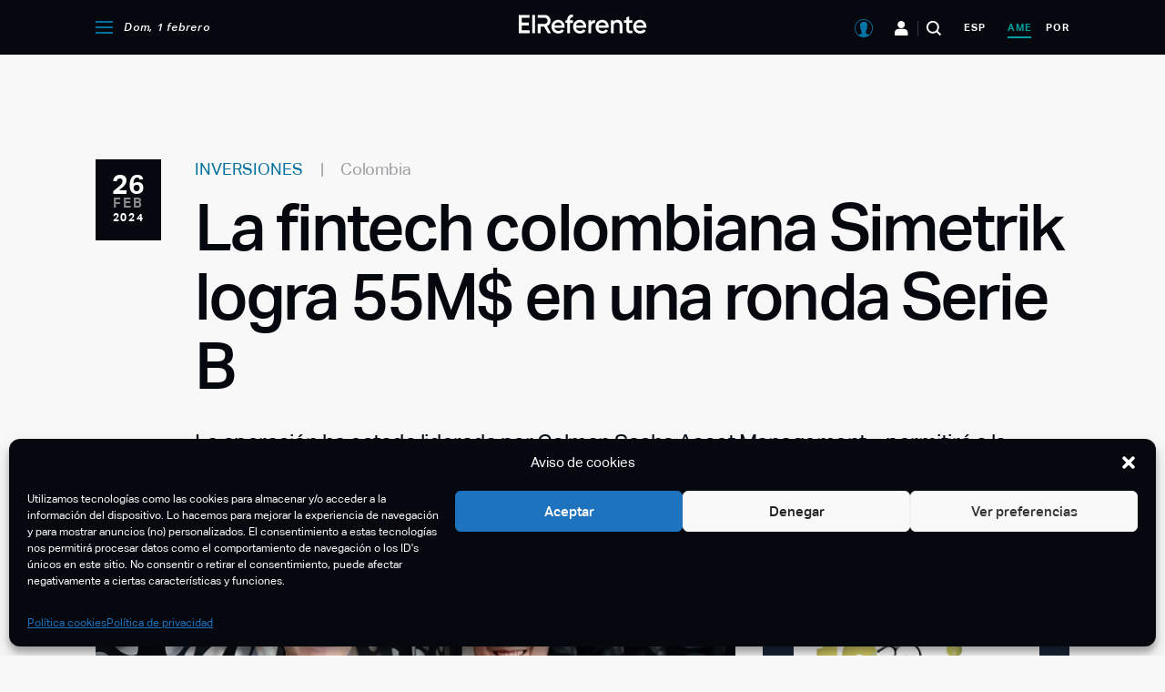

--- FILE ---
content_type: text/html; charset=UTF-8
request_url: https://elreferente.es/america/inversiones/fintech-colombiana-simetrik-logra-55m-ronda-serie-b/
body_size: 147938
content:
<!DOCTYPE html>
<html lang="es">

<head>
	<meta charset="UTF-8" />
<meta http-equiv="X-UA-Compatible" content="IE=edge,chrome=1" />
<meta name="viewport" content="width=device-width, initial-scale=1" />

<link rel="profile" href="https://gmpg.org/xfn/11" />
<link rel="alternate" type="application/rss+xml" title="El Referente" href="https://elreferente.es/feed" />

<link rel="stylesheet" type="text/css" href="https://cdn.datatables.net/v/dt/dt-1.10.24/fh-3.1.8/r-2.2.7/datatables.min.css" />

<!-- Google Tag Manager -->
<script>(function(w,d,s,l,i){w[l]=w[l]||[];w[l].push({'gtm.start':
new Date().getTime(),event:'gtm.js'});var f=d.getElementsByTagName(s)[0],
j=d.createElement(s),dl=l!='dataLayer'?'&l='+l:'';j.async=true;j.src=
'https://www.googletagmanager.com/gtm.js?id='+i+dl;f.parentNode.insertBefore(j,f);
})(window,document,'script','dataLayer','GTM-M6CNWS9');</script>
<!-- End Google Tag Manager -->
<meta name='robots' content='index, follow, max-image-preview:large, max-snippet:-1, max-video-preview:-1' />

	<!-- This site is optimized with the Yoast SEO plugin v23.4 - https://yoast.com/wordpress/plugins/seo/ -->
	<title>La fintech colombiana Simetrik logra 55M$ en una ronda Serie B</title>
	<meta name="description" content="La fintech colombiana Simetrik logra 55M$ en una ronda Serie B liderada por Goldman Sachs Asset Management" />
	<link rel="canonical" href="https://elreferente.es/america/inversiones/fintech-colombiana-simetrik-logra-55m-ronda-serie-b/" />
	<meta property="og:locale" content="es_ES" />
	<meta property="og:type" content="article" />
	<meta property="og:title" content="La fintech colombiana Simetrik logra 55M$ en una ronda Serie B" />
	<meta property="og:description" content="La fintech colombiana Simetrik logra 55M$ en una ronda Serie B liderada por Goldman Sachs Asset Management" />
	<meta property="og:url" content="https://elreferente.es/america/inversiones/fintech-colombiana-simetrik-logra-55m-ronda-serie-b/" />
	<meta property="og:site_name" content="El Referente" />
	<meta property="article:published_time" content="2024-02-26T10:14:49+00:00" />
	<meta property="article:modified_time" content="2024-02-26T10:14:54+00:00" />
	<meta property="og:image" content="https://img.elreferente.es/wp-content/uploads/2024/02/Alejandro-Casas-Santiago-fundadores-simetrik.jpg" />
	<meta property="og:image:width" content="1500" />
	<meta property="og:image:height" content="1000" />
	<meta property="og:image:type" content="image/jpeg" />
	<meta name="author" content="Manuel Gonzalez" />
	<meta name="twitter:card" content="summary_large_image" />
	<meta name="twitter:label1" content="Escrito por" />
	<meta name="twitter:data1" content="Manuel Gonzalez" />
	<meta name="twitter:label2" content="Tiempo de lectura" />
	<meta name="twitter:data2" content="2 minutos" />
	<script type="application/ld+json" class="yoast-schema-graph">{"@context":"https://schema.org","@graph":[{"@type":"Article","@id":"https://elreferente.es/america/inversiones/fintech-colombiana-simetrik-logra-55m-ronda-serie-b/#article","isPartOf":{"@id":"https://elreferente.es/america/inversiones/fintech-colombiana-simetrik-logra-55m-ronda-serie-b/"},"author":{"name":"Manuel Gonzalez","@id":"https://elreferente.es/#/schema/person/d77011d44cd96e0c400b8437b8bd8440"},"headline":"La fintech colombiana Simetrik logra 55M$ en una ronda Serie B","datePublished":"2024-02-26T10:14:49+00:00","dateModified":"2024-02-26T10:14:54+00:00","mainEntityOfPage":{"@id":"https://elreferente.es/america/inversiones/fintech-colombiana-simetrik-logra-55m-ronda-serie-b/"},"wordCount":258,"commentCount":0,"publisher":{"@id":"https://elreferente.es/#organization"},"image":{"@id":"https://elreferente.es/america/inversiones/fintech-colombiana-simetrik-logra-55m-ronda-serie-b/#primaryimage"},"thumbnailUrl":"https://elreferente.es/wp-content/uploads/2024/02/Alejandro-Casas-Santiago-fundadores-simetrik.jpg","keywords":["Simetrik"],"articleSection":["Inversiones"],"inLanguage":"es","potentialAction":[{"@type":"CommentAction","name":"Comment","target":["https://elreferente.es/america/inversiones/fintech-colombiana-simetrik-logra-55m-ronda-serie-b/#respond"]}]},{"@type":"WebPage","@id":"https://elreferente.es/america/inversiones/fintech-colombiana-simetrik-logra-55m-ronda-serie-b/","url":"https://elreferente.es/america/inversiones/fintech-colombiana-simetrik-logra-55m-ronda-serie-b/","name":"La fintech colombiana Simetrik logra 55M$ en una ronda Serie B","isPartOf":{"@id":"https://elreferente.es/#website"},"primaryImageOfPage":{"@id":"https://elreferente.es/america/inversiones/fintech-colombiana-simetrik-logra-55m-ronda-serie-b/#primaryimage"},"image":{"@id":"https://elreferente.es/america/inversiones/fintech-colombiana-simetrik-logra-55m-ronda-serie-b/#primaryimage"},"thumbnailUrl":"https://elreferente.es/wp-content/uploads/2024/02/Alejandro-Casas-Santiago-fundadores-simetrik.jpg","datePublished":"2024-02-26T10:14:49+00:00","dateModified":"2024-02-26T10:14:54+00:00","description":"La fintech colombiana Simetrik logra 55M$ en una ronda Serie B liderada por Goldman Sachs Asset Management","breadcrumb":{"@id":"https://elreferente.es/america/inversiones/fintech-colombiana-simetrik-logra-55m-ronda-serie-b/#breadcrumb"},"inLanguage":"es","potentialAction":[{"@type":"ReadAction","target":["https://elreferente.es/america/inversiones/fintech-colombiana-simetrik-logra-55m-ronda-serie-b/"]}]},{"@type":"ImageObject","inLanguage":"es","@id":"https://elreferente.es/america/inversiones/fintech-colombiana-simetrik-logra-55m-ronda-serie-b/#primaryimage","url":"https://elreferente.es/wp-content/uploads/2024/02/Alejandro-Casas-Santiago-fundadores-simetrik.jpg","contentUrl":"https://elreferente.es/wp-content/uploads/2024/02/Alejandro-Casas-Santiago-fundadores-simetrik.jpg","width":1500,"height":1000,"caption":"Alejandro Casas, Santiago Gómez, fundadores de Simetrik."},{"@type":"BreadcrumbList","@id":"https://elreferente.es/america/inversiones/fintech-colombiana-simetrik-logra-55m-ronda-serie-b/#breadcrumb","itemListElement":[{"@type":"ListItem","position":1,"name":"Portada","item":"https://elreferente.es/"},{"@type":"ListItem","position":2,"name":"La fintech colombiana Simetrik logra 55M$ en una ronda Serie B"}]},{"@type":"WebSite","@id":"https://elreferente.es/#website","url":"https://elreferente.es/","name":"El Referente","description":"Diario digital con noticias para emprendedores y startups","publisher":{"@id":"https://elreferente.es/#organization"},"potentialAction":[{"@type":"SearchAction","target":{"@type":"EntryPoint","urlTemplate":"https://elreferente.es/?s={search_term_string}"},"query-input":{"@type":"PropertyValueSpecification","valueRequired":true,"valueName":"search_term_string"}}],"inLanguage":"es"},{"@type":"Organization","@id":"https://elreferente.es/#organization","name":"El Referente","url":"https://elreferente.es/","logo":{"@type":"ImageObject","inLanguage":"es","@id":"https://elreferente.es/#/schema/logo/image/","url":"https://elreferente.es/wp-content/uploads/2020/04/elreferente-logo.png","contentUrl":"https://elreferente.es/wp-content/uploads/2020/04/elreferente-logo.png","width":390,"height":83,"caption":"El Referente"},"image":{"@id":"https://elreferente.es/#/schema/logo/image/"}},{"@type":"Person","@id":"https://elreferente.es/#/schema/person/d77011d44cd96e0c400b8437b8bd8440","name":"Manuel Gonzalez","url":"https://elreferente.es/author/manu/"}]}</script>
	<!-- / Yoast SEO plugin. -->


<link rel='dns-prefetch' href='//cdn.anychart.com' />
<link rel='dns-prefetch' href='//www.google.com' />
<link rel="alternate" type="application/rss+xml" title="El Referente &raquo; Comentario La fintech colombiana Simetrik logra 55M$ en una ronda Serie B del feed" href="https://elreferente.es/america/inversiones/fintech-colombiana-simetrik-logra-55m-ronda-serie-b/feed/" />
<!-- elreferente.es is managing ads with Advanced Ads 2.0.16 – https://wpadvancedads.com/ --><script id="referadsready">
			window.advanced_ads_ready=function(e,a){a=a||"complete";var d=function(e){return"interactive"===a?"loading"!==e:"complete"===e};d(document.readyState)?e():document.addEventListener("readystatechange",(function(a){d(a.target.readyState)&&e()}),{once:"interactive"===a})},window.advanced_ads_ready_queue=window.advanced_ads_ready_queue||[];		</script>
		<link rel='stylesheet' id='wp-block-library-css' href='https://elreferente.es/wp-includes/css/dist/block-library/style.min.css?ver=5a46323511d45a8d07bf9bf2e78d269b' type='text/css' media='all' />
<style id='classic-theme-styles-inline-css' type='text/css'>
/*! This file is auto-generated */
.wp-block-button__link{color:#fff;background-color:#32373c;border-radius:9999px;box-shadow:none;text-decoration:none;padding:calc(.667em + 2px) calc(1.333em + 2px);font-size:1.125em}.wp-block-file__button{background:#32373c;color:#fff;text-decoration:none}
</style>
<style id='global-styles-inline-css' type='text/css'>
body{--wp--preset--color--black: #000000;--wp--preset--color--cyan-bluish-gray: #abb8c3;--wp--preset--color--white: #ffffff;--wp--preset--color--pale-pink: #f78da7;--wp--preset--color--vivid-red: #cf2e2e;--wp--preset--color--luminous-vivid-orange: #ff6900;--wp--preset--color--luminous-vivid-amber: #fcb900;--wp--preset--color--light-green-cyan: #7bdcb5;--wp--preset--color--vivid-green-cyan: #00d084;--wp--preset--color--pale-cyan-blue: #8ed1fc;--wp--preset--color--vivid-cyan-blue: #0693e3;--wp--preset--color--vivid-purple: #9b51e0;--wp--preset--gradient--vivid-cyan-blue-to-vivid-purple: linear-gradient(135deg,rgba(6,147,227,1) 0%,rgb(155,81,224) 100%);--wp--preset--gradient--light-green-cyan-to-vivid-green-cyan: linear-gradient(135deg,rgb(122,220,180) 0%,rgb(0,208,130) 100%);--wp--preset--gradient--luminous-vivid-amber-to-luminous-vivid-orange: linear-gradient(135deg,rgba(252,185,0,1) 0%,rgba(255,105,0,1) 100%);--wp--preset--gradient--luminous-vivid-orange-to-vivid-red: linear-gradient(135deg,rgba(255,105,0,1) 0%,rgb(207,46,46) 100%);--wp--preset--gradient--very-light-gray-to-cyan-bluish-gray: linear-gradient(135deg,rgb(238,238,238) 0%,rgb(169,184,195) 100%);--wp--preset--gradient--cool-to-warm-spectrum: linear-gradient(135deg,rgb(74,234,220) 0%,rgb(151,120,209) 20%,rgb(207,42,186) 40%,rgb(238,44,130) 60%,rgb(251,105,98) 80%,rgb(254,248,76) 100%);--wp--preset--gradient--blush-light-purple: linear-gradient(135deg,rgb(255,206,236) 0%,rgb(152,150,240) 100%);--wp--preset--gradient--blush-bordeaux: linear-gradient(135deg,rgb(254,205,165) 0%,rgb(254,45,45) 50%,rgb(107,0,62) 100%);--wp--preset--gradient--luminous-dusk: linear-gradient(135deg,rgb(255,203,112) 0%,rgb(199,81,192) 50%,rgb(65,88,208) 100%);--wp--preset--gradient--pale-ocean: linear-gradient(135deg,rgb(255,245,203) 0%,rgb(182,227,212) 50%,rgb(51,167,181) 100%);--wp--preset--gradient--electric-grass: linear-gradient(135deg,rgb(202,248,128) 0%,rgb(113,206,126) 100%);--wp--preset--gradient--midnight: linear-gradient(135deg,rgb(2,3,129) 0%,rgb(40,116,252) 100%);--wp--preset--font-size--small: 13px;--wp--preset--font-size--medium: 20px;--wp--preset--font-size--large: 36px;--wp--preset--font-size--x-large: 42px;--wp--preset--spacing--20: 0.44rem;--wp--preset--spacing--30: 0.67rem;--wp--preset--spacing--40: 1rem;--wp--preset--spacing--50: 1.5rem;--wp--preset--spacing--60: 2.25rem;--wp--preset--spacing--70: 3.38rem;--wp--preset--spacing--80: 5.06rem;--wp--preset--shadow--natural: 6px 6px 9px rgba(0, 0, 0, 0.2);--wp--preset--shadow--deep: 12px 12px 50px rgba(0, 0, 0, 0.4);--wp--preset--shadow--sharp: 6px 6px 0px rgba(0, 0, 0, 0.2);--wp--preset--shadow--outlined: 6px 6px 0px -3px rgba(255, 255, 255, 1), 6px 6px rgba(0, 0, 0, 1);--wp--preset--shadow--crisp: 6px 6px 0px rgba(0, 0, 0, 1);}:where(.is-layout-flex){gap: 0.5em;}:where(.is-layout-grid){gap: 0.5em;}body .is-layout-flow > .alignleft{float: left;margin-inline-start: 0;margin-inline-end: 2em;}body .is-layout-flow > .alignright{float: right;margin-inline-start: 2em;margin-inline-end: 0;}body .is-layout-flow > .aligncenter{margin-left: auto !important;margin-right: auto !important;}body .is-layout-constrained > .alignleft{float: left;margin-inline-start: 0;margin-inline-end: 2em;}body .is-layout-constrained > .alignright{float: right;margin-inline-start: 2em;margin-inline-end: 0;}body .is-layout-constrained > .aligncenter{margin-left: auto !important;margin-right: auto !important;}body .is-layout-constrained > :where(:not(.alignleft):not(.alignright):not(.alignfull)){max-width: var(--wp--style--global--content-size);margin-left: auto !important;margin-right: auto !important;}body .is-layout-constrained > .alignwide{max-width: var(--wp--style--global--wide-size);}body .is-layout-flex{display: flex;}body .is-layout-flex{flex-wrap: wrap;align-items: center;}body .is-layout-flex > *{margin: 0;}body .is-layout-grid{display: grid;}body .is-layout-grid > *{margin: 0;}:where(.wp-block-columns.is-layout-flex){gap: 2em;}:where(.wp-block-columns.is-layout-grid){gap: 2em;}:where(.wp-block-post-template.is-layout-flex){gap: 1.25em;}:where(.wp-block-post-template.is-layout-grid){gap: 1.25em;}.has-black-color{color: var(--wp--preset--color--black) !important;}.has-cyan-bluish-gray-color{color: var(--wp--preset--color--cyan-bluish-gray) !important;}.has-white-color{color: var(--wp--preset--color--white) !important;}.has-pale-pink-color{color: var(--wp--preset--color--pale-pink) !important;}.has-vivid-red-color{color: var(--wp--preset--color--vivid-red) !important;}.has-luminous-vivid-orange-color{color: var(--wp--preset--color--luminous-vivid-orange) !important;}.has-luminous-vivid-amber-color{color: var(--wp--preset--color--luminous-vivid-amber) !important;}.has-light-green-cyan-color{color: var(--wp--preset--color--light-green-cyan) !important;}.has-vivid-green-cyan-color{color: var(--wp--preset--color--vivid-green-cyan) !important;}.has-pale-cyan-blue-color{color: var(--wp--preset--color--pale-cyan-blue) !important;}.has-vivid-cyan-blue-color{color: var(--wp--preset--color--vivid-cyan-blue) !important;}.has-vivid-purple-color{color: var(--wp--preset--color--vivid-purple) !important;}.has-black-background-color{background-color: var(--wp--preset--color--black) !important;}.has-cyan-bluish-gray-background-color{background-color: var(--wp--preset--color--cyan-bluish-gray) !important;}.has-white-background-color{background-color: var(--wp--preset--color--white) !important;}.has-pale-pink-background-color{background-color: var(--wp--preset--color--pale-pink) !important;}.has-vivid-red-background-color{background-color: var(--wp--preset--color--vivid-red) !important;}.has-luminous-vivid-orange-background-color{background-color: var(--wp--preset--color--luminous-vivid-orange) !important;}.has-luminous-vivid-amber-background-color{background-color: var(--wp--preset--color--luminous-vivid-amber) !important;}.has-light-green-cyan-background-color{background-color: var(--wp--preset--color--light-green-cyan) !important;}.has-vivid-green-cyan-background-color{background-color: var(--wp--preset--color--vivid-green-cyan) !important;}.has-pale-cyan-blue-background-color{background-color: var(--wp--preset--color--pale-cyan-blue) !important;}.has-vivid-cyan-blue-background-color{background-color: var(--wp--preset--color--vivid-cyan-blue) !important;}.has-vivid-purple-background-color{background-color: var(--wp--preset--color--vivid-purple) !important;}.has-black-border-color{border-color: var(--wp--preset--color--black) !important;}.has-cyan-bluish-gray-border-color{border-color: var(--wp--preset--color--cyan-bluish-gray) !important;}.has-white-border-color{border-color: var(--wp--preset--color--white) !important;}.has-pale-pink-border-color{border-color: var(--wp--preset--color--pale-pink) !important;}.has-vivid-red-border-color{border-color: var(--wp--preset--color--vivid-red) !important;}.has-luminous-vivid-orange-border-color{border-color: var(--wp--preset--color--luminous-vivid-orange) !important;}.has-luminous-vivid-amber-border-color{border-color: var(--wp--preset--color--luminous-vivid-amber) !important;}.has-light-green-cyan-border-color{border-color: var(--wp--preset--color--light-green-cyan) !important;}.has-vivid-green-cyan-border-color{border-color: var(--wp--preset--color--vivid-green-cyan) !important;}.has-pale-cyan-blue-border-color{border-color: var(--wp--preset--color--pale-cyan-blue) !important;}.has-vivid-cyan-blue-border-color{border-color: var(--wp--preset--color--vivid-cyan-blue) !important;}.has-vivid-purple-border-color{border-color: var(--wp--preset--color--vivid-purple) !important;}.has-vivid-cyan-blue-to-vivid-purple-gradient-background{background: var(--wp--preset--gradient--vivid-cyan-blue-to-vivid-purple) !important;}.has-light-green-cyan-to-vivid-green-cyan-gradient-background{background: var(--wp--preset--gradient--light-green-cyan-to-vivid-green-cyan) !important;}.has-luminous-vivid-amber-to-luminous-vivid-orange-gradient-background{background: var(--wp--preset--gradient--luminous-vivid-amber-to-luminous-vivid-orange) !important;}.has-luminous-vivid-orange-to-vivid-red-gradient-background{background: var(--wp--preset--gradient--luminous-vivid-orange-to-vivid-red) !important;}.has-very-light-gray-to-cyan-bluish-gray-gradient-background{background: var(--wp--preset--gradient--very-light-gray-to-cyan-bluish-gray) !important;}.has-cool-to-warm-spectrum-gradient-background{background: var(--wp--preset--gradient--cool-to-warm-spectrum) !important;}.has-blush-light-purple-gradient-background{background: var(--wp--preset--gradient--blush-light-purple) !important;}.has-blush-bordeaux-gradient-background{background: var(--wp--preset--gradient--blush-bordeaux) !important;}.has-luminous-dusk-gradient-background{background: var(--wp--preset--gradient--luminous-dusk) !important;}.has-pale-ocean-gradient-background{background: var(--wp--preset--gradient--pale-ocean) !important;}.has-electric-grass-gradient-background{background: var(--wp--preset--gradient--electric-grass) !important;}.has-midnight-gradient-background{background: var(--wp--preset--gradient--midnight) !important;}.has-small-font-size{font-size: var(--wp--preset--font-size--small) !important;}.has-medium-font-size{font-size: var(--wp--preset--font-size--medium) !important;}.has-large-font-size{font-size: var(--wp--preset--font-size--large) !important;}.has-x-large-font-size{font-size: var(--wp--preset--font-size--x-large) !important;}
.wp-block-navigation a:where(:not(.wp-element-button)){color: inherit;}
:where(.wp-block-post-template.is-layout-flex){gap: 1.25em;}:where(.wp-block-post-template.is-layout-grid){gap: 1.25em;}
:where(.wp-block-columns.is-layout-flex){gap: 2em;}:where(.wp-block-columns.is-layout-grid){gap: 2em;}
.wp-block-pullquote{font-size: 1.5em;line-height: 1.6;}
</style>
<link rel='stylesheet' id='contact-form-7-css' href='https://elreferente.es/wp-content/plugins/contact-form-7/includes/css/styles.css?ver=5.9.8' type='text/css' media='all' />
<style id='contact-form-7-inline-css' type='text/css'>
.wpcf7 .wpcf7-recaptcha iframe {margin-bottom: 0;}.wpcf7 .wpcf7-recaptcha[data-align="center"] > div {margin: 0 auto;}.wpcf7 .wpcf7-recaptcha[data-align="right"] > div {margin: 0 0 0 auto;}
</style>
<style id='woocommerce-inline-inline-css' type='text/css'>
.woocommerce form .form-row .required { visibility: visible; }
</style>
<link rel='stylesheet' id='cmplz-general-css' href='https://elreferente.es/wp-content/plugins/complianz-gdpr/assets/css/cookieblocker.min.css?ver=1765902604' type='text/css' media='all' />
<link rel='stylesheet' id='bootstrap-css' href='https://elreferente.es/wp-content/themes/elreferente/assets/js/bootstrap4/css/bootstrap-grid.min.css?ver=5a46323511d45a8d07bf9bf2e78d269b' type='text/css' media='all' />
<link rel='stylesheet' id='datepicker-css' href='https://elreferente.es/wp-content/themes/elreferente/assets/js/air-datepicker/css/datepicker.min.css?ver=5a46323511d45a8d07bf9bf2e78d269b' type='text/css' media='all' />
<link rel='stylesheet' id='featherlight-css' href='https://elreferente.es/wp-content/themes/elreferente/assets/js/featherlight/featherlight.min.css?ver=1.8.1' type='text/css' media='all' />
<link rel='stylesheet' id='slick-css' href='https://elreferente.es/wp-content/themes/elreferente/assets/js/slick/slick.css?ver=1.8.1' type='text/css' media='all' />
<link rel='stylesheet' id='leaflet-css' href='https://elreferente.es/wp-content/themes/elreferente/assets/js/leaflet/leaflet.css?ver=1.6' type='text/css' media='all' />
<link rel='stylesheet' id='core-css' href='https://elreferente.es/wp-content/themes/elreferente/style.css?ver=2.47.1' type='text/css' media='all' />
<link rel='stylesheet' id='modals-css' href='https://elreferente.es/wp-content/themes/elreferente/assets/css/components/modal.css?ver=2.47.1' type='text/css' media='all' />
<link rel='stylesheet' id='loader-css' href='https://elreferente.es/wp-content/themes/elreferente/assets/css/components/loader.css?ver=2.47.1' type='text/css' media='all' />
<link rel='stylesheet' id='newsletter-home-css' href='https://elreferente.es/wp-content/themes/elreferente/assets/css/components/newsletter-home.css?ver=2.47.1' type='text/css' media='all' />
<link rel='stylesheet' id='skeleton-css' href='https://elreferente.es/wp-content/themes/elreferente/assets/css/utilities/skeleton.css?ver=2.47.1' type='text/css' media='all' />
<link rel='stylesheet' id='landing-css' href='https://elreferente.es/wp-content/themes/elreferente/assets/css/landing-reports.css?ver=2.47.1' type='text/css' media='all' />
<link rel='stylesheet' id='aos-css-css' href='https://elreferente.es/wp-content/themes/elreferente/assets/css/aos/aos.css?ver=5a46323511d45a8d07bf9bf2e78d269b' type='text/css' media='all' />
<script type="text/javascript" src="https://elreferente.es/wp-includes/js/jquery/jquery.min.js?ver=3.7.1" id="jquery-core-js"></script>
<script type="text/javascript" src="https://elreferente.es/wp-includes/js/jquery/jquery-migrate.min.js?ver=3.4.1" id="jquery-migrate-js"></script>
<script type="text/javascript" src="https://elreferente.es/wp-content/plugins/woocommerce/assets/js/jquery-blockui/jquery.blockUI.min.js?ver=2.7.0-wc.8.9.4" id="jquery-blockui-js" defer="defer" data-wp-strategy="defer"></script>
<script type="text/javascript" id="wc-add-to-cart-js-extra">
/* <![CDATA[ */
var wc_add_to_cart_params = {"ajax_url":"\/wp-admin\/admin-ajax.php","wc_ajax_url":"\/?wc-ajax=%%endpoint%%","i18n_view_cart":"Ver carrito","cart_url":"https:\/\/elreferente.es\/finalizar-compra\/","is_cart":"","cart_redirect_after_add":"yes"};
/* ]]> */
</script>
<script type="text/javascript" src="https://elreferente.es/wp-content/plugins/woocommerce/assets/js/frontend/add-to-cart.min.js?ver=8.9.4" id="wc-add-to-cart-js" defer="defer" data-wp-strategy="defer"></script>
<script type="text/javascript" src="https://elreferente.es/wp-content/plugins/woocommerce/assets/js/js-cookie/js.cookie.min.js?ver=2.1.4-wc.8.9.4" id="js-cookie-js" defer="defer" data-wp-strategy="defer"></script>
<script type="text/javascript" id="woocommerce-js-extra">
/* <![CDATA[ */
var woocommerce_params = {"ajax_url":"\/wp-admin\/admin-ajax.php","wc_ajax_url":"\/?wc-ajax=%%endpoint%%"};
/* ]]> */
</script>
<script type="text/javascript" src="https://elreferente.es/wp-content/plugins/woocommerce/assets/js/frontend/woocommerce.min.js?ver=8.9.4" id="woocommerce-js" defer="defer" data-wp-strategy="defer"></script>
<script type="text/javascript" src="https://www.google.com/recaptcha/enterprise.js?ver=2.47.1" id="captchagoogle-js"></script>
<script type="text/javascript" src="https://elreferente.es/wp-content/themes/elreferente/assets/js/components/filter-chip.js?ver=2.47.1" id="component-filter-chip-js"></script>
<script type="text/javascript" id="core-js-extra">
/* <![CDATA[ */
var refer_ajax = {"ajax_url":"https:\/\/elreferente.es\/wp-admin\/admin-ajax.php","region_id":"ame","is_single_scouting":""};
/* ]]> */
</script>
<script type="text/javascript" src="https://elreferente.es/wp-content/themes/elreferente/assets/js/app.js?ver=2.47.1" id="core-js"></script>
<script type="text/javascript" src="https://elreferente.es/wp-content/themes/elreferente/assets/js/aos/aos.js?ver=5a46323511d45a8d07bf9bf2e78d269b" id="aos-js-js"></script>
<script type="text/javascript" src="https://elreferente.es/wp-content/themes/elreferente/assets/js/records.js?ver=5a46323511d45a8d07bf9bf2e78d269b" id="records-js"></script>
<link rel="EditURI" type="application/rsd+xml" title="RSD" href="https://elreferente.es/xmlrpc.php?rsd" />

<link rel='shortlink' href='https://elreferente.es/?p=150005' />
<link rel="alternate" type="application/json+oembed" href="https://elreferente.es/wp-json/oembed/1.0/embed?url=https%3A%2F%2Felreferente.es%2Famerica%2Finversiones%2Ffintech-colombiana-simetrik-logra-55m-ronda-serie-b%2F" />
<link rel="alternate" type="text/xml+oembed" href="https://elreferente.es/wp-json/oembed/1.0/embed?url=https%3A%2F%2Felreferente.es%2Famerica%2Finversiones%2Ffintech-colombiana-simetrik-logra-55m-ronda-serie-b%2F&#038;format=xml" />
			<style>.cmplz-hidden {
					display: none !important;
				}</style>	<noscript><style>.woocommerce-product-gallery{ opacity: 1 !important; }</style></noscript>
	<script  async src="https://pagead2.googlesyndication.com/pagead/js/adsbygoogle.js?client=ca-pub-6906656484327844" crossorigin="anonymous"></script><script async src="https://securepubads.g.doubleclick.net/tag/js/gpt.js"></script>
<script>
  window.googletag = window.googletag || {cmd: []};
  googletag.cmd.push(function() {
    googletag.defineSlot('/21902558090/Megabanner', [1024, 250], 'div-gpt-ad-1597823740521-0').addService(googletag.pubads());
    googletag.pubads().enableSingleRequest();
    googletag.enableServices();
  });
</script><script async src="https://securepubads.g.doubleclick.net/tag/js/gpt.js"></script>
<script>
  window.googletag = window.googletag || {cmd: []};
  googletag.cmd.push(function() {
    googletag.defineSlot('/21902558090/mobile_apt1', [[320, 240], [300, 250]], 'div-gpt-ad-1606325770643-0').addService(googletag.pubads());
    googletag.pubads().enableSingleRequest();
    googletag.enableServices();
  });
</script><script async src="https://securepubads.g.doubleclick.net/tag/js/gpt.js"></script>
<script>
  window.googletag = window.googletag || {cmd: []};
  googletag.cmd.push(function() {
    googletag.defineSlot('/21902558090/mobile_apt2', [[300, 250], [320, 240]], 'div-gpt-ad-1606325718837-0').addService(googletag.pubads());
    googletag.pubads().enableSingleRequest();
    googletag.enableServices();
  });
</script><script async src="https://securepubads.g.doubleclick.net/tag/js/gpt.js"></script>
<script>
  window.googletag = window.googletag || {cmd: []};
  googletag.cmd.push(function() {
    googletag.defineSlot('/21902558090/RobaGlobal', [300, 600], 'div-gpt-ad-1606060974712-0').addService(googletag.pubads());
    googletag.pubads().enableSingleRequest();
    googletag.enableServices();
  });
</script><script async src="https://securepubads.g.doubleclick.net/tag/js/gpt.js"></script>
<script>
  window.googletag = window.googletag || {cmd: []};
  googletag.cmd.push(function() {
    googletag.defineSlot('/21902558090/megabanner_america', [1024, 250], 'div-gpt-ad-1743418579462-0').addService(googletag.pubads());
    googletag.pubads().enableSingleRequest();
    googletag.enableServices();
  });
</script><link rel="icon" href="https://elreferente.es/wp-content/uploads/2020/08/favicon-100x100.png" sizes="32x32" />
<link rel="icon" href="https://elreferente.es/wp-content/uploads/2020/08/favicon.png" sizes="192x192" />
<link rel="apple-touch-icon" href="https://elreferente.es/wp-content/uploads/2020/08/favicon.png" />
<meta name="msapplication-TileImage" content="https://elreferente.es/wp-content/uploads/2020/08/favicon.png" />

<script src="https://cdn.jsdelivr.net/npm/chart.js@3.0.0/dist/chart.min.js">
</script>
<script src="https://cdn.jsdelivr.net/npm/chartjs-plugin-datalabels@2.0.0">
</script>

<script type="text/javascript" src="https://cdn.datatables.net/v/dt/dt-1.10.24/fh-3.1.8/r-2.2.7/datatables.min.js">
</script></head>

<body data-cmplz=1 class="post-template-default single single-post postid-150005 single-format-standard wp-custom-logo region-ame small-header-layout use-small-header theme-elreferente woocommerce-no-js aa-prefix-referads">
	<!-- Google Tag Manager (noscript) -->
<noscript><iframe src="https://www.googletagmanager.com/ns.html?id=GTM-M6CNWS9"
height="0" width="0" style="display:none;visibility:hidden"></iframe></noscript>
<!-- End Google Tag Manager (noscript) -->
	<div id="page" class="site">
		
		<header class="site-header">
			<div class="small-header-container">
    <div class="primary-block">
        <div class="container">
            <div class="row">
                <div class="col-3">
                                        <div class="menu-container primary-left-menu-container">
                        <ul class="menu">
                            <li class="menu-item menu-item-menu-opener">
                                <span class="icon-menu-opener" onclick="refer_toggle_menu()">
                                </span>
                            </li>

                            <li class="menu-item menu-item-date">
                                Dom, 1 febrero                            </li>
                        </ul>
                    </div>
                </div>

                <div class="col-6">
                    <div class="site-logo-wrapper">
                        <a href="https://elreferente.es/america/">
                            <img src="https://elreferente.es/wp-content/themes/elreferente/assets/images/logo-elreferente-white-small.svg" />
                        </a>
                    </div>
                </div>

                <div class="col-3">
                                        <div class="menu-container primary-right-menu-container">
                        <ul class="menu">
                            <li class="menu-item-user">
                                <span class="icon-user" onclick="refer_open_user_menu( this );">
                                </span>

                                <div id="user-menu">
                                    <div class="user-menu-container">
                                    </div>
                                </div>
                            </li>

                            <li class="menu-item menu-item-entrepreneurs d-none d-lg-inline-block">
                                <a href="https://elreferente.es/emprendedores/" class="icon-entrepreneurs" title="Emprendedores">
                                </a>
                            </li>

                            <li class="menu-item menu-item-search">
                                <span class="icon-search" onclick="refer_toggle_site_search()">
                                </span>
                            </li>

                            <li class="menu-item menu-item-region ">
                                <a href="/region/ESP/" title="Noticias de España">
                                    esp                                </a>
                            </li>

                            <li class="menu-item menu-item-region current-menu-item">
                                <a href="/region/AME/?noticias=1" title="Noticias de América">
                                    ame                                </a>
                            </li>

                            <li class="menu-item menu-item-region ">
                                <a href="/region/POR/" title="Noticias de Portugal">
                                    por                                </a>
                            </li>
                        </ul>
                    </div>
                </div>
            </div>
        </div>
    </div>

    <div id="hidden-main-menu" class="hidden-main-menu-container">
    <div class="container">
        <div class="row hidden-main-menu">
            <div class="col-12 col-lg-4 first-block-col">
                <div class="first-block">
                                        <div class="menu-container hidden-newsletter-menu-container">
                        <ul class="menu">
                            <li class="menu-item menu-item-newsletter">
                                <a href="https://elreferente.es/newsletter/" class="icon-newsletter">
                                    Newsletter                                </a>
                            </li>

                            <li class="menu-item menu-item-region">
                                <div class="">
                                    <a href="/region/esp/?sreg=1">
                                        esp                                    </a>
                                </div>

                                <div class="current-menu-item">
                                    <a href="/region/ame/">
                                        ame                                    </a>
                                </div>

                                <div class="">
                                    <a href="/region/por/?sreg=1">
                                        por                                    </a>
                                </div>
                            </li>
                        </ul>
                    </div>

                    <div class="menu-container hidden-primary-menu-container">
                        <ul class="menu">
                            <li class="menu-item menu-item-guias-inversion">
                                <a href="https://elreferente.es/guia-de-inversion/">Guías de inversión</a>
                            </li>
                        </ul>
                    </div>

                    <div class="menu-container hidden-primary-menu-container"><ul id="hidden-primary-menu" class="menu"><li id="menu-item-26028" class="menu-item menu-item-type-post_type menu-item-object-page menu-item-26028"><a href="https://elreferente.es/directorio/">Directorios</a></li>
<li id="menu-item-26029" class="menu-item menu-item-type-post_type menu-item-object-page menu-item-26029"><a href="https://elreferente.es/informes/">Informes</a></li>
<li id="menu-item-26030" class="menu-item menu-item-type-post_type menu-item-object-page menu-item-26030"><a href="https://elreferente.es/opinion/">Opinión</a></li>
<li id="menu-item-26031" class="menu-item menu-item-type-post_type menu-item-object-page menu-item-26031"><a href="https://elreferente.es/scouting/">Scouting</a></li>
<li id="menu-item-77053" class="menu-item menu-item-type-post_type menu-item-object-page menu-item-77053"><a href="https://elreferente.es/premios/">Premios</a></li>
<li id="menu-item-26032" class="menu-item menu-item-type-post_type menu-item-object-page menu-item-26032"><a href="https://elreferente.es/guia-de-inversion/">Guía de inversión</a></li>
</ul></div>                </div>
            </div>

            <div class="col-12 col-lg-5 central-block-col">
                <div class="central-block">
                    <div class="menu-container hidden-sections-menu-container">
                        <ul class="menu">
                            
        <li class="menu-item  ">
            <span class="icon-menu-item" style="background-color: #AB116D">
            </span>

            <a href="https://elreferente.es/america/./actualidad/" title="Actualidad">
                Actualidad            </a>
        </li>
        
        <li class="menu-item  ">
            <span class="icon-menu-item" style="background-color: #6B910B">
            </span>

            <a href="https://elreferente.es/america/./ecosistema/" title="Ecosistema">
                Ecosistema            </a>
        </li>
        
        <li class="menu-item  ">
            <span class="icon-menu-item" style="background-color: #D65624">
            </span>

            <a href="https://elreferente.es/america/./entrevistas/" title="Entrevistas">
                Entrevistas            </a>
        </li>
        
        <li class="menu-item  ">
            <span class="icon-menu-item" style="background-color: #6B009E">
            </span>

            <a href="https://elreferente.es/america/./startups/" title="Startups">
                Startups            </a>
        </li>
        
        <li class="menu-item  ">
            <span class="icon-menu-item" style="background-color: #E0BC00">
            </span>

            <a href="https://elreferente.es/america/./venture-capital/" title="Venture capital">
                Venture capital            </a>
        </li>
        
        <li class="menu-item  ">
            <span class="icon-menu-item" style="background-color: #00719E">
            </span>

            <a href="/inversiones" title="Inversiones">
                Inversiones            </a>
        </li>
        
        <li class="menu-item  ">
            <span class="icon-menu-item" style="background-color: #0328AB">
            </span>

            <a href="https://elreferente.es/america/eventos/" title="Eventos">
                Eventos            </a>
        </li>
                                </ul>
                    </div>

                                        <div class="d-none d-lg-block hidden-news-archive-link-container">
                        <a href="https://elreferente.es/america/hemeroteca/">
                            Hemeroteca                        </a>
                    </div>

                    <div class="d-none d-lg-block menu-container hidden-featured-menu-container"><ul id="hidden-featured-menu" class="menu"><li id="menu-item-26037" class="menu-item menu-item-type-custom menu-item-object-custom menu-item-26037"><a href="/america/destacados/">Destacados</a></li>
<li id="menu-item-26038" class="menu-item menu-item-type-custom menu-item-object-custom menu-item-26038"><a href="/america/tag/convocatorias/">Convocatorias</a></li>
<li id="menu-item-26039" class="menu-item menu-item-type-custom menu-item-object-custom menu-item-26039"><a href="/america/tag/eventos/">Eventos</a></li>
<li id="menu-item-26041" class="menu-item menu-item-type-custom menu-item-object-custom menu-item-26041"><a href="/america/tag/internacional/">Internacional</a></li>
<li id="menu-item-26042" class="menu-item menu-item-type-custom menu-item-object-custom menu-item-26042"><a href="/america/tag/aceleradoras/">Aceleradoras</a></li>
<li id="menu-item-26043" class="menu-item menu-item-type-custom menu-item-object-custom menu-item-26043"><a href="/america/tag/top10-startups-latam/">Top10 Startups</a></li>
</ul></div>                </div>
            </div>

            <div class="col-12 col-lg-3 last-block-col">
                <div class="last-block">
                    <div class="title">
                        América                    </div>

                    <div class="menu-container hidden-region-menu-container"><ul id="hidden-region-america-menu" class="menu"><li id="menu-item-26045" class="menu-item menu-item-type-custom menu-item-object-custom menu-item-26045"><a href="/america/argentina/">Argentina</a></li>
<li id="menu-item-26046" class="menu-item menu-item-type-custom menu-item-object-custom menu-item-26046"><a href="/america/brasil/">Brasil</a></li>
<li id="menu-item-26047" class="menu-item menu-item-type-custom menu-item-object-custom menu-item-26047"><a href="/america/bolivia/">Bolivia</a></li>
<li id="menu-item-26048" class="menu-item menu-item-type-custom menu-item-object-custom menu-item-26048"><a href="/america/chile/">Chile</a></li>
<li id="menu-item-26049" class="menu-item menu-item-type-custom menu-item-object-custom menu-item-26049"><a href="/america/colombia/">Colombia</a></li>
<li id="menu-item-26050" class="menu-item menu-item-type-custom menu-item-object-custom menu-item-26050"><a href="/america/mexico/">México</a></li>
<li id="menu-item-26051" class="menu-item menu-item-type-custom menu-item-object-custom menu-item-26051"><a href="/america/paraguay/">Paraguay</a></li>
<li id="menu-item-26052" class="menu-item menu-item-type-custom menu-item-object-custom menu-item-26052"><a href="/america/peru/">Perú</a></li>
<li id="menu-item-26053" class="menu-item menu-item-type-custom menu-item-object-custom menu-item-26053"><a href="/america/uruguay/">Uruguay</a></li>
</ul></div>                    <div class="d-lg-none hidden-news-archive-link-container">
                        <a href="https://elreferente.es/america/hemeroteca/">
                            Hemeroteca                        </a>
                    </div>
                </div>
            </div>
        </div>
    </div>
</div>
<div id="page-notifications" class="page-notification-container  hidden ">
    <div class="container">
        <div class="block">
            <div class="icon-status">
            </div>

            <div class="message">
                            </div>
        </div>
    </div>
</div>
</div>

<div id="refer-ad-header-megabanner-scouting-individual-manual">
</div>

		</header>

		<div id="site-search">
    <div class="site-search-form-container">
        <div class="container">
        	<form name="site-search-form" action="/" method="get">
                <div class="field-wrapper">
            	    <input type="text" name="s" id="search" value="" placeholder="Buscar" />

                    <span class="icon-arrow" onclick="jQuery( 'form[name=site-search-form]' ).submit();">
                    </span>
                </div>
        	</form>
        </div>
    </div>
</div>

<main id="main" class="site-content no-bottom-padding top-padding-6" role="main">
    <div class="container">
        <script>console.log("post")</script>
<div class="news-item news-item-single">
    <div class="news-item-header">
        <div class="news-item-header-container">
            <div class="d-none d-md-block">
                <div class="news-item-date-box">
                    <div class="date-day">
                        26                    </div>

                    <div class="date-month-year">
                        <div class="date-month">
                            feb                        </div>

                        <div class="date-year">
                            2024                        </div>
                    </div>
                </div>
            </div>

            <div class="news-item-info">
                <div class="news-item-section-and-region">
                    <div class="news-item-section" style="color: #00719E">
                        Inversiones                    </div>

                                            <div class="news-item-region">
                            Colombia                        </div>
                                    </div>

                <h1 class="news-item-title">
                    La fintech colombiana Simetrik logra 55M$ en una ronda Serie B                </h1>

                                    <div class="news-item-excerpt p-with-margin">
                        La operación ha estado liderada por Golman Sachs Asset Management y permitirá a la compañía colombiana expandir su presencia a nivel global.                    </div>
                            </div>
        </div>
    </div>

    <div class="row">
        <div class="col-12 col-lg-8">
            <div class="news-item-body">
                <div class="news-item-image-container">
                                            <img class="news-item-image" src="https://elreferente.es/wp-content/uploads/2024/02/Alejandro-Casas-Santiago-fundadores-simetrik.jpg" alt="Alejandro Casas, Santiago Gómez, fundadores de Simetrik." />
                    
                    <div class="d-md-none">
                        <div class="news-item-date-box">
                            <div class="date-day">
                                26                            </div>

                            <div class="date-month-year">
                                <div class="date-month">
                                    feb                                </div>

                                <div class="date-year">
                                    2024                                </div>
                            </div>
                        </div>
                    </div>
                </div>

                <div class="news-item-content-container item-user-content">
                    <div class="news-item-author-and-share">
                        <div class="news-item-author">
                            <a href="https://elreferente.es/emprendedores/diario-el-referente/">
                                <div class="news-item-author-image zoomable-onhover" style="background-image: url( 'https://elreferente.es/wp-content/uploads/m/logo-ElReferente.jpg' );">
                                </div>
                            </a>

                            <div class="news-item-author-name">
                                <a href="https://elreferente.es/emprendedores/diario-el-referente/">
                                    Diario El Referente                                </a>
                            </div>
                        </div>

                            <div class="news-item-share entry-item-share icons-rrss-container icons-rrss-container-with-opener">
        <div class="icon-share-opener">
        </div>

        <div class="icons">
            <a href="mailto:?body=https%3A%2F%2Felreferente.es%2Famerica%2Finversiones%2Ffintech-colombiana-simetrik-logra-55m-ronda-serie-b&amp;subject=La fintech colombiana Simetrik logra 55M$ en una ronda Serie B"
                class="mail">
            </a>
            <a href="https://twitter.com/intent/tweet?url=https%3A%2F%2Felreferente.es%2Famerica%2Finversiones%2Ffintech-colombiana-simetrik-logra-55m-ronda-serie-b&text=La fintech colombiana Simetrik logra 55M$ en una ronda Serie B via @ElReferente "
                class="twitter" target="_blank">
            </a>
            <a href="https://www.facebook.com/sharer.php?u=https%3A%2F%2Felreferente.es%2Famerica%2Finversiones%2Ffintech-colombiana-simetrik-logra-55m-ronda-serie-b"
                class="facebook" target="_blank">
            </a>
            <a href="https://wa.me/?text=https%3A%2F%2Felreferente.es%2Famerica%2Finversiones%2Ffintech-colombiana-simetrik-logra-55m-ronda-serie-b" class="whatsapp"
                target="_blank">
            </a>
            <a href="https://www.linkedin.com/shareArticle?mini=true&url=https%3A%2F%2Felreferente.es%2Famerica%2Finversiones%2Ffintech-colombiana-simetrik-logra-55m-ronda-serie-b&title=La fintech colombiana Simetrik logra 55M$ en una ronda Serie B"
                class="linkedin" target="_blank">
            </a>
        </div>
    </div>
                        </div>

                    <div class="news-item-content p-with-margin blue-links">
                        
<p><a href="https://www.simetrik.com/" target="_blank" rel="noreferrer noopener"><strong><mark style="background-color:rgba(0, 0, 0, 0)" class="has-inline-color has-vivid-red-color">Simetrik</mark></strong></a>, una compañía colombiana que aporta soluciones financieras para el ámbito B2B, ha anunciado el cierre de una ronda de financiación <strong>Serie B por 55 millones de dólares</strong>. Goldman Sachs, a través de su fondo <strong>GS Asset Management</strong>, ha encabezado esta operación en la que también han participado algunos de los inversores en la ronda Serie A que cerró Simetrik en 2022. Es el caso de <strong>FinTech Collective, Falabella Ventures, Endeavor Catalyst, Actyus, Moore Strategic Ventures</strong> y <strong>Mercado Libre Fund</strong>, entre otros.</p>



<p>Fundada en 2017 por <strong>Alejandro Casas (CEO) y Santiago Gómez (COO)</strong>, Simetrik ofrece tecnología capaz de extraer, normalizar, ejecutar controles de calidad y conciliar datos de operaciones transaccionales. De esta forma, su plataforma brinda una fuente detallada para el control, el reporte, la contabilidad y una ayuda en la toma de decisiones del negocio.</p>



<p>“Nos unimos con Goldman Sachs para redefinir el stack del CFOs y cómo trabajan sus equipos, con la mezcla perfecta entre el conocimiento financiero y la innovación tecnológica con nuestros Simetrik Building Blocks, potenciados por tecnología No Code e Inteligencia Artificial Generativa”, han explicado los fundadores de la fintech.</p>



<p>La inyección de capital permitirá a Simketrik intensificar sus esfuerzos para <strong>expandir su presencia global</strong>, continuando con su objetivo de enfrentar los desafíos clave de un ecosistema financiero que evoluciona constantemente, al mismo tiempo que se abren nuevas posibilidades de gestión y crecimiento para las empresas de Latinoamérica.</p>
                    </div>

                                            <div class="single-item-tags-container">
                            <div class="single-item-tags-title">
                                Tags                            </div>

                            <div class="single-item-tags">
                                                                    <div class="single-item-tag">
                                        <a href="https://elreferente.es/america/tag/simetrik/">
                                            Simetrik                                        </a>
                                    </div>
                                                            </div>
                        </div>
                                    </div>


                            </div>

            <div class="ad-mobile" style="padding-top: 50px;">
                <div class="referadsmobile-news" id="referads1468892957"><!-- /21902558090/mobile_apt1 -->
<div id='div-gpt-ad-1606325770643-0'>
  <script>
    googletag.cmd.push(function() { googletag.display('div-gpt-ad-1606325770643-0'); });
  </script>
</div></div>            </div>


        </div>

        <div class="d-none d-lg-block col-12 col-lg-4">
            <section id="block-2" class="widget widget_block"><p>
    <div class="shortcode-featured-guide background-mode-dark" style="">
        
    <div class="guides-list guides-list-layout-grid">
                    <div class="guides-list-items">
                <div class="row">
                                            <div class="col-12">
                            
<div class="guide-item-wrapper guide-item-default">
	<div class="guide-item">
        <div class="guide-item-image-container">
            <a href="https://www.henneomagazines.com/products/el-referente-guia-de-inversion-para-startups-2024-25-9%c2%aa-edicion-copia?mc_cid=c885b54386&mc_eid=6d712e2f9f" target="_blank">
                                    <img decoding="async" src="https://elreferente.es/wp-content/uploads/2025/09/Portada-Guia-2025-782x1024.jpg" />
                            </a>
        </div>

        <div class="guide-item-info-container">
    		<div class="guide-item-title">
    			Guía de Inversión 2025    		</div>

            
            <div class="guide-item-price-wrapper">
                
                <div class="guide-item-price ">
                    10€
                </div>
            </div>

            <div class="guide-item-buy">
                <a href="https://www.henneomagazines.com/products/el-referente-guia-de-inversion-para-startups-2024-25-9%c2%aa-edicion-copia?mc_cid=c885b54386&mc_eid=6d712e2f9f" target="_blank" class="button button-secondary">
                    Comprar                </a>
            </div>
        </div>
	</div>
</div>                        </div>
                                        </div>
            </div>
                </div>

    
        <div class="view-all-wrapper">
            <a href="/guia-de-inversion/">
                Ver todas            </a>
        </div>
    </div>

    </p>
</section><section class="widget referadswidget"><!-- /21902558090/RobaGlobal -->
<div id='div-gpt-ad-1606060974712-0' style='width: 300px; height: 600px;'>
  <script>
    googletag.cmd.push(function() { googletag.display('div-gpt-ad-1606060974712-0'); });
  </script>
</div></section><section id="block-7" class="widget widget_block"><p>
  <div class="vertical-banner-tech-records">
    <h2 class="main-title">Informe nacional de Empresas Tech e Innovadoras</h2>
    <h4 class="main-subtitle">España 2025</h4>
    <div class="vertical-banner__map">
      <svg width="200" height="100%" viewBox="0 0 448 377" fill="none" xmlns="http://www.w3.org/2000/svg">
        <path d="M334.731 317.162C334.601 317.136 334.291 317.214 334.187 317.291C333.929 317.447 333.618 317.964 333.437 318.197C333.308 318.352 333.101 318.792 332.92 318.87C332.764 318.921 332.35 318.87 332.221 318.74C332.066 318.559 332.04 318.042 332.066 317.809C332.092 317.602 332.35 317.291 332.428 317.11C332.557 316.825 332.79 316.282 332.842 315.972C332.868 315.713 332.635 315.169 332.713 314.911C332.764 314.73 333.023 314.419 333.204 314.341C333.385 314.264 333.773 314.471 333.955 314.419C334.11 314.393 334.369 314.264 334.472 314.16C334.55 314.083 334.55 313.798 334.653 313.746C334.834 313.669 335.274 313.901 335.404 314.031C335.559 314.186 335.688 314.6 335.766 314.781C335.869 315.092 335.921 315.739 336.051 316.023C336.154 316.256 336.516 316.618 336.697 316.825C336.905 317.058 337.293 317.55 337.577 317.679C337.862 317.809 338.509 317.886 338.845 317.861C338.949 317.861 339.182 317.679 339.285 317.705C339.389 317.757 339.518 317.99 339.544 318.119C339.596 318.352 339.544 318.87 339.415 319.077C339.337 319.232 339.104 319.517 338.949 319.542C338.716 319.594 338.25 319.387 338.043 319.284C337.81 319.154 337.422 318.74 337.241 318.559C337.112 318.404 336.93 318.068 336.775 317.938C336.62 317.809 336.232 317.628 336.051 317.55C335.869 317.498 335.507 317.498 335.326 317.421C335.171 317.395 334.886 317.162 334.731 317.162Z" stroke="#02735e" stroke-width="1.25" />
        <path d="M330.72 306.785C330.565 306.811 330.409 307.148 330.254 307.199C329.995 307.277 329.426 307.199 329.219 307.018C329.09 306.915 329.064 306.527 328.986 306.371C328.934 306.268 328.753 306.061 328.727 305.932C328.65 305.647 328.65 305.052 328.727 304.767C328.779 304.638 328.96 304.379 329.038 304.275C329.167 304.068 329.53 303.732 329.581 303.525C329.659 303.292 329.452 302.775 329.53 302.542C329.581 302.386 329.737 302.05 329.892 301.947C330.073 301.843 330.591 301.869 330.772 301.972C330.875 302.05 330.901 302.361 331.005 302.412C331.212 302.542 331.729 302.542 331.91 302.412C332.091 302.309 332.195 301.843 332.273 301.662C332.376 301.351 332.35 300.704 332.505 300.42C332.635 300.161 333.101 299.747 333.333 299.566C333.566 299.385 334.136 299.152 334.394 299.023C334.601 298.919 334.964 298.608 335.197 298.557C335.481 298.479 336.102 298.505 336.387 298.505C336.853 298.505 337.758 298.427 338.198 298.272C338.353 298.22 338.612 297.987 338.793 297.91C339.182 297.755 340.061 297.755 340.475 297.651C340.657 297.599 340.993 297.392 341.174 297.366C341.381 297.341 341.795 297.315 341.976 297.418C342.157 297.522 342.313 297.962 342.442 298.117C342.597 298.298 342.96 298.686 343.192 298.79C343.477 298.893 344.202 298.608 344.434 298.815C344.564 298.945 344.512 299.411 344.434 299.566C344.357 299.747 343.969 299.98 343.865 300.161C343.788 300.316 343.762 300.679 343.813 300.834C343.865 301.041 344.227 301.326 344.279 301.533C344.331 301.765 344.357 302.335 344.15 302.49C344.02 302.593 343.632 302.412 343.477 302.49C343.322 302.568 343.218 302.93 343.115 303.085C343.011 303.266 342.83 303.706 342.649 303.758C342.468 303.81 342.131 303.551 341.95 303.525C341.821 303.499 341.536 303.421 341.407 303.473C341.226 303.525 340.889 303.784 340.76 303.939C340.631 304.094 340.527 304.534 340.398 304.689C340.242 304.896 339.777 305.207 339.596 305.388C339.44 305.543 339.207 305.957 339.026 306.087C338.742 306.294 338.095 306.604 337.758 306.682C337.448 306.734 336.827 306.578 336.516 306.63C336.283 306.682 335.844 306.837 335.662 307.018C335.507 307.174 335.326 307.562 335.274 307.769C335.222 308.079 335.455 308.7 335.352 309.011C335.274 309.218 334.964 309.58 334.757 309.658C334.576 309.709 334.213 309.632 334.032 309.58C333.799 309.502 333.333 309.347 333.204 309.14C333.075 308.907 333.359 308.338 333.256 308.105C333.152 307.898 332.764 307.588 332.557 307.51C332.35 307.432 331.859 307.613 331.652 307.51C331.522 307.458 331.444 307.174 331.341 307.096C331.237 306.967 330.901 306.76 330.72 306.785Z" stroke="#02735e" stroke-width="1.25" />
        <path d="M396.964 301.636C396.783 301.533 396.576 301.145 396.498 300.963C396.369 300.679 396.317 300.006 396.136 299.721C396.006 299.514 395.541 299.333 395.411 299.126C395.308 298.971 395.178 298.583 395.178 298.402C395.178 298.221 395.437 297.91 395.411 297.729C395.385 297.522 395.152 297.186 394.997 297.056C394.842 296.901 394.454 296.668 394.247 296.59C393.729 296.383 392.642 296.176 392.073 296.125C391.478 296.047 390.262 296.306 389.692 296.099C389.408 295.995 388.968 295.555 388.761 295.348C388.528 295.09 388.166 294.494 387.959 294.21C387.829 294.029 387.571 293.64 387.493 293.408C387.338 292.968 387.338 292.036 387.312 291.57C387.312 291.234 387.286 290.561 387.364 290.251C387.441 289.94 387.803 289.371 387.881 289.06C387.933 288.802 388.011 288.284 387.959 288.025C387.933 287.766 387.726 287.275 387.596 287.068C387.467 286.835 387.105 286.395 386.898 286.214C386.768 286.11 386.484 285.955 386.329 285.955C386.096 285.929 385.656 286.162 385.423 286.162C385.164 286.136 384.724 285.877 384.491 285.852C384.233 285.826 383.689 285.929 383.43 285.981C383.016 286.059 382.214 286.24 381.852 286.447C381.567 286.602 381.05 287.016 380.894 287.301C380.739 287.559 380.713 288.232 380.584 288.491C380.455 288.724 380.144 289.19 379.885 289.241C379.704 289.267 379.368 289.06 379.213 288.957C378.98 288.802 378.488 288.465 378.41 288.206C378.359 287.999 378.799 287.611 378.773 287.378C378.747 287.145 378.255 286.913 378.177 286.706C378.126 286.499 378.333 286.085 378.255 285.877C378.178 285.645 377.763 285.308 377.531 285.231C377.246 285.153 376.677 285.412 376.392 285.36C376.107 285.308 375.564 285.075 375.409 284.868C375.098 284.506 374.839 283.497 374.865 283.031C374.865 282.721 375.072 282.1 375.279 281.867C375.512 281.556 376.211 281.194 376.573 281.013C376.935 280.832 377.712 280.625 378.074 280.469C378.643 280.211 379.73 279.667 380.273 279.357C380.713 279.098 381.49 278.425 381.981 278.244C382.369 278.089 383.249 278.115 383.663 277.985C384 277.882 384.672 277.571 384.957 277.364C385.216 277.183 385.578 276.64 385.837 276.458C386.096 276.303 386.691 276.174 386.95 276.019C387.286 275.786 387.726 274.958 388.114 274.828C388.321 274.751 388.813 274.983 389.02 274.906C389.356 274.776 389.667 274.026 389.977 273.871C390.288 273.741 391.038 273.974 391.349 273.845C391.659 273.716 391.97 273.069 392.254 272.913C392.591 272.706 393.367 272.499 393.755 272.448C394.066 272.396 394.713 272.499 395.023 272.448C395.359 272.396 396.032 272.137 396.369 272.034C396.731 271.93 397.481 271.801 397.844 271.671C398.154 271.568 398.672 271.128 398.982 271.076C399.163 271.05 399.526 271.257 399.707 271.283C400.043 271.309 400.742 271.283 401.078 271.206C401.389 271.128 401.906 270.61 402.217 270.61C402.424 270.636 402.708 270.999 402.889 271.076C403.2 271.18 403.899 271.206 404.235 271.206C404.623 271.206 405.451 271.128 405.814 270.973C406.124 270.843 406.616 270.3 406.952 270.222C407.237 270.145 407.858 270.041 408.091 270.222C408.22 270.326 408.323 270.714 408.298 270.869C408.246 271.05 407.961 271.309 407.806 271.387C407.573 271.542 407.004 271.671 406.719 271.775C406.383 271.904 405.762 272.215 405.425 272.266C405.141 272.318 404.571 272.241 404.287 272.292C404.054 272.344 403.536 272.396 403.381 272.577C403.2 272.81 403.252 273.457 403.329 273.741C403.407 273.974 403.692 274.44 403.925 274.569C404.261 274.725 405.089 274.595 405.451 274.492C405.813 274.388 406.357 273.638 406.719 273.69C406.926 273.741 407.185 274.181 407.237 274.388C407.314 274.647 407.288 275.242 407.159 275.501C407.056 275.708 406.642 276.019 406.435 276.096C406.202 276.174 405.736 276.096 405.503 276.096C405.218 276.096 404.571 275.889 404.364 276.07C404.157 276.251 404.157 276.898 404.183 277.183C404.261 277.726 404.753 278.71 405.089 279.15C405.425 279.564 406.357 280.081 406.771 280.443C406.952 280.599 407.211 281.013 407.418 281.116C407.754 281.271 408.531 281.194 408.919 281.142C409.307 281.09 410.135 281.013 410.471 280.78C410.756 280.599 410.989 279.9 411.273 279.719C411.455 279.59 411.92 279.46 412.127 279.512C412.283 279.538 412.541 279.797 412.645 279.926C412.774 280.081 412.878 280.495 413.033 280.625C413.24 280.832 413.835 280.961 414.068 281.116C414.327 281.323 414.715 281.893 414.948 282.151C415.103 282.332 415.569 282.669 415.621 282.902C415.698 283.212 415.388 283.807 415.233 284.092C415.077 284.428 414.586 284.972 414.43 285.282C414.327 285.541 414.327 286.162 414.198 286.421C414.094 286.628 413.784 286.99 413.577 287.094C413.369 287.171 412.93 287.016 412.723 287.094C412.593 287.145 412.386 287.43 412.308 287.559C412.205 287.766 412.179 288.258 412.102 288.491C411.998 288.827 411.869 289.578 411.636 289.837C411.377 290.121 410.601 290.302 410.264 290.484C409.824 290.742 408.945 291.26 408.531 291.596C408.194 291.881 407.495 292.502 407.263 292.89C407.03 293.278 406.9 294.132 406.771 294.572C406.642 295.038 406.435 295.969 406.176 296.383C405.917 296.823 405.167 297.522 404.804 297.858C404.416 298.195 403.64 298.893 403.174 299.126C402.864 299.282 402.139 299.411 401.803 299.437C401.544 299.463 401.001 299.411 400.742 299.463C400.379 299.566 399.733 299.903 399.448 300.135C399.241 300.317 398.982 300.834 398.801 301.041C398.646 301.196 398.309 301.481 398.128 301.61C398.025 301.662 397.792 301.74 397.662 301.766C397.43 301.74 397.093 301.714 396.964 301.636Z" stroke="#02735e" stroke-width="1.25" />
        <path d="M446.362 282.436C446.336 282.643 446.207 283.083 446.077 283.264C445.922 283.471 445.508 283.807 445.275 283.859C444.913 283.937 444.188 283.704 443.852 283.6C443.541 283.497 442.894 283.212 442.61 283.005C442.222 282.72 441.652 281.918 441.316 281.608C440.824 281.142 439.737 280.314 439.246 279.848C438.702 279.357 437.771 278.192 437.202 277.752C436.917 277.519 436.244 277.157 435.908 277.002C435.494 276.795 434.666 276.432 434.226 276.329C434.019 276.277 433.553 276.2 433.346 276.251C433.113 276.303 432.777 276.691 432.544 276.743C432.259 276.795 431.716 276.562 431.431 276.51C431.198 276.458 430.707 276.355 430.474 276.251C430.267 276.148 429.801 275.889 429.723 275.682C429.646 275.501 429.749 275.087 429.775 274.88C429.827 274.647 430.086 274.207 430.137 273.974C430.189 273.741 430.215 273.25 430.163 272.991C430.111 272.706 429.723 272.189 429.697 271.904C429.672 271.619 429.827 270.998 430.034 270.791C430.189 270.61 430.732 270.559 430.939 270.429C431.146 270.3 431.483 269.886 431.716 269.834C432.052 269.73 432.751 269.86 433.061 269.963C433.268 270.041 433.605 270.351 433.812 270.455C434.019 270.558 434.433 270.791 434.64 270.74C434.795 270.688 434.924 270.326 435.08 270.248C435.287 270.17 435.753 270.222 435.96 270.3C436.192 270.377 436.503 270.74 436.736 270.817C436.995 270.895 437.538 270.714 437.797 270.74C438.055 270.766 438.521 270.947 438.754 270.998C439.013 271.05 439.608 271.361 439.841 271.205C440.022 271.076 439.919 270.584 439.996 270.377C440.048 270.248 440.151 269.937 440.281 269.86C440.384 269.808 440.695 269.782 440.798 269.86C440.876 269.912 440.902 270.093 440.902 270.196C440.902 270.351 440.721 270.61 440.695 270.765C440.669 270.869 440.669 271.128 440.721 271.205C440.773 271.309 441.031 271.412 441.135 271.464C441.212 271.49 441.419 271.516 441.471 271.594C441.575 271.723 441.394 272.111 441.497 272.24C441.575 272.37 441.911 272.551 442.066 272.499C442.196 272.447 442.299 272.137 442.351 271.982C442.403 271.826 442.273 271.412 442.403 271.309C442.48 271.231 442.739 271.283 442.843 271.309C442.972 271.335 443.205 271.49 443.257 271.594C443.308 271.723 443.283 272.033 443.205 272.163C443.153 272.266 442.972 272.37 442.92 272.447C442.869 272.577 442.817 272.913 442.868 273.043C442.946 273.146 443.205 273.25 443.334 273.25C443.49 273.276 443.774 273.069 443.929 273.12C444.059 273.172 444.214 273.405 444.24 273.534C444.292 273.715 444.136 274.104 444.188 274.285C444.24 274.543 444.551 275.009 444.732 275.19C444.887 275.346 445.327 275.423 445.43 275.604C445.611 275.863 445.611 276.562 445.663 276.872C445.715 277.183 445.818 277.778 445.922 278.063C446 278.321 446.207 278.787 446.336 279.02C446.439 279.253 446.776 279.641 446.853 279.874C446.905 280.029 446.983 280.392 446.983 280.573C446.983 280.702 446.905 280.935 446.802 281.013C446.724 281.064 446.491 281.013 446.414 281.09C446.284 281.22 446.336 281.608 446.336 281.789C446.284 281.944 446.362 282.281 446.362 282.436Z" stroke="#02735e" stroke-width="1.25" />
        <path d="M229.259 66.5225C229.155 66.7295 229.052 67.0142 229.026 67.1435C228.974 67.3505 229.026 67.7904 229 67.9975C228.974 68.1268 229.026 68.4632 228.922 68.5667C228.819 68.6702 228.457 68.5667 228.301 68.6185C228.094 68.6961 227.732 69.0325 227.499 69.0584C227.266 69.0843 226.723 68.9808 226.568 68.7996C226.49 68.6961 226.645 68.3856 226.542 68.308C226.386 68.1786 225.947 68.4115 225.739 68.4374C225.455 68.4374 224.886 68.4374 224.627 68.3597C224.497 68.308 224.342 68.101 224.213 68.0751C224.006 67.9975 223.54 67.9716 223.307 68.0233C223.126 68.0751 222.815 68.3597 222.634 68.4115C222.272 68.4891 221.548 68.2045 221.211 68.2821C220.978 68.3597 220.616 68.6961 220.409 68.8773C220.254 69.0066 219.995 69.3948 219.788 69.4983C219.529 69.6277 218.934 69.4724 218.701 69.6277C218.442 69.8088 218.132 70.404 218.054 70.7145C217.977 71.025 218.21 71.646 218.21 71.9824C218.21 72.3188 218.054 72.9657 218.054 73.3021C218.054 73.4315 218.08 73.742 218.106 73.9749C217.925 74.0008 217.77 74.0267 217.666 74.0267C217.537 74.0526 217.226 74.1561 217.097 74.0784C216.967 74.0008 216.916 73.6126 216.786 73.5609C216.476 73.4056 215.777 73.7162 215.441 73.742C215.311 73.742 215.053 73.7938 214.949 73.742C214.69 73.6127 214.509 73.0175 214.354 72.7846C214.224 72.6035 213.914 72.293 213.733 72.1636C213.552 72.0342 213.086 71.8789 212.905 71.7237C212.75 71.5684 212.568 71.1285 212.413 70.9732C212.232 70.7921 211.818 70.5075 211.585 70.4557C211.301 70.3781 210.679 70.3781 210.395 70.4816C210.136 70.5851 209.8 71.025 209.567 71.1803C209.334 71.3614 208.816 71.6978 208.532 71.7754C208.273 71.8531 207.73 71.6978 207.471 71.8272C207.238 71.9307 206.979 72.3965 206.772 72.5517C206.591 72.6811 206.203 72.9399 205.996 72.9916C205.711 73.0434 205.09 72.9399 204.805 72.8881C204.521 72.8622 203.977 72.707 203.719 72.6811C203.512 72.6552 203.072 72.6035 202.891 72.6811C202.658 72.7587 202.321 73.2245 202.063 73.3021C201.83 73.3798 201.286 73.328 201.027 73.3539C200.82 73.3798 200.355 73.328 200.174 73.4574C199.992 73.5609 199.837 73.9749 199.734 74.1561C199.578 74.389 199.294 74.8806 199.139 75.1135C199.009 75.2946 198.725 75.6051 198.621 75.7863C198.44 76.045 198.181 76.5885 198.026 76.8731C197.897 77.0801 197.664 77.4941 197.534 77.6753C197.431 77.8305 197.12 78.0375 197.068 78.2187C197.017 78.4515 197.146 78.9432 197.25 79.1502C197.327 79.2796 197.534 79.5384 197.689 79.616C197.922 79.7454 198.44 79.7971 198.673 79.7454C198.88 79.6936 199.216 79.3831 199.397 79.2796C199.553 79.1761 199.837 78.9432 199.992 78.9173C200.303 78.8656 200.95 79.0467 201.209 79.202C201.39 79.3314 201.649 79.6936 201.726 79.9006C201.83 80.1335 201.985 80.6769 201.856 80.9098C201.778 81.0651 201.39 81.2203 201.209 81.2462C200.846 81.298 200.122 80.9357 199.76 81.0392C199.501 81.1168 199.087 81.505 198.957 81.7379C198.854 81.919 198.725 82.333 198.802 82.5142C198.906 82.6953 199.397 82.7729 199.578 82.8764C199.889 83.0576 200.614 83.3422 200.821 83.6268C200.976 83.8339 201.105 84.3255 201.105 84.5843C201.079 84.843 200.846 85.3347 200.665 85.5417C200.562 85.6452 200.303 85.8522 200.148 85.8522C199.837 85.8263 199.423 85.2053 199.113 85.0759C198.906 84.9983 198.414 84.8948 198.207 84.9465C197.922 85.0242 197.534 85.5158 197.301 85.697C197.146 85.8005 196.836 86.0592 196.654 86.1369C196.396 86.2145 195.852 86.2145 195.593 86.1627C195.309 86.111 194.74 85.8781 194.533 85.6452C194.403 85.4899 194.248 85.0759 194.248 84.8689C194.248 84.6619 194.455 84.2996 194.584 84.1444C194.688 84.0409 194.972 83.9632 195.05 83.8597C195.128 83.7562 195.205 83.4457 195.128 83.3422C194.972 83.1352 194.351 83.1093 194.119 83.2128C193.963 83.2905 193.911 83.7045 193.782 83.808C193.679 83.9115 193.368 83.9632 193.265 84.0926C193.135 84.2996 193.342 84.9207 193.135 85.0759C192.98 85.2053 192.54 85.05 192.359 85.05C192.126 85.05 191.583 85.2053 191.376 85.0759C191.194 84.9724 191.013 84.5066 191.013 84.2996C191.013 84.0409 191.583 83.6268 191.453 83.3939C191.324 83.1869 190.677 83.4457 190.444 83.3422C190.237 83.2646 189.875 83.0058 189.771 82.8247C189.719 82.7212 189.797 82.4624 189.72 82.3589C189.616 82.1519 189.098 82.0225 189.021 81.8155C188.943 81.6344 188.943 81.1427 189.099 80.9874C189.202 80.8839 189.564 80.9874 189.72 80.9874C190.004 80.9874 190.651 81.2203 190.884 81.0651C191.065 80.9616 191.272 80.4958 191.246 80.2888C191.22 80.1076 190.936 79.7712 190.781 79.6936C190.599 79.616 190.185 79.7713 190.004 79.7454C189.642 79.6677 188.943 79.3572 188.684 79.0726C188.529 78.9173 188.4 78.4774 188.322 78.2445C188.141 77.6235 187.675 76.3814 187.805 75.7345C187.882 75.3981 188.478 74.9582 188.581 74.6477C188.659 74.4148 188.71 73.8455 188.529 73.6644C188.348 73.4574 187.675 73.5609 187.391 73.5092C187.08 73.4574 186.407 73.4056 186.174 73.1986C186.019 73.0434 186.019 72.5517 185.89 72.3706C185.734 72.1118 185.191 71.7754 185.062 71.5167C184.932 71.2579 185.062 70.6369 184.984 70.3522C184.881 70.0158 184.544 69.3948 184.363 69.1102C184.26 68.929 184.104 68.5667 183.923 68.4374C183.768 68.3339 183.38 68.308 183.173 68.308C182.94 68.3339 182.526 68.6961 182.267 68.6961C181.957 68.6961 181.413 68.2562 181.103 68.2562C180.921 68.2562 180.585 68.5409 180.404 68.5667C180.094 68.6185 179.447 68.6185 179.188 68.4374C179.058 68.3339 179.007 67.9457 178.877 67.8422C178.541 67.6352 177.687 67.9716 177.325 67.8422C177.144 67.7905 176.937 67.4282 176.781 67.3764C176.419 67.247 175.617 67.3506 175.229 67.3247C174.944 67.3247 174.297 67.4799 174.064 67.3247C173.883 67.2212 173.702 66.833 173.676 66.626C173.624 66.2637 174.064 65.5392 174.038 65.1769C174.013 64.8664 173.78 64.2454 173.573 64.0125C173.366 63.7537 172.693 63.5208 172.486 63.2621C172.253 62.9774 171.839 62.3046 171.813 61.9424C171.813 61.4766 171.916 60.5192 172.072 60.0793C172.201 59.7429 172.977 59.1995 172.977 58.8372C172.977 58.7078 172.977 58.5526 172.952 58.3714C173.133 58.4232 173.314 58.449 173.391 58.4749C173.573 58.5267 173.935 58.6819 174.116 58.7337C174.271 58.7596 174.634 58.7337 174.789 58.7854C174.97 58.8631 175.177 59.1995 175.332 59.2771C175.539 59.3547 175.979 59.3547 176.16 59.2771C176.316 59.2254 176.574 58.9407 176.678 58.8113C176.833 58.6043 177.118 58.1127 177.195 57.8539C177.273 57.621 177.144 57.0776 177.247 56.8447C177.325 56.6377 177.609 56.2496 177.816 56.146C177.972 56.0425 178.386 55.9649 178.567 55.9908C178.722 56.0167 178.929 56.2237 179.058 56.3013C179.265 56.4307 179.654 56.7153 179.886 56.7412C180.171 56.7671 180.766 56.5342 181.025 56.3789C181.232 56.2237 181.413 55.6803 181.62 55.5509C181.724 55.4733 182.008 55.4991 182.138 55.4474C182.371 55.3697 182.707 54.9816 182.94 54.9298C183.147 54.8781 183.561 54.9816 183.768 54.9816C184.001 54.9557 184.518 54.9299 184.7 54.7746C184.829 54.6711 184.958 54.3606 184.984 54.2053C185.01 54.0242 184.777 53.6619 184.855 53.5325C184.932 53.4031 185.295 53.429 185.424 53.3514C185.631 53.2479 185.993 53.0409 186.149 52.8856C186.226 52.808 186.356 52.6527 186.485 52.4716C186.873 52.6786 187.261 52.8856 187.546 52.9632C188.115 53.1444 189.305 53.1444 189.901 53.2738C190.159 53.3255 190.625 53.6619 190.884 53.636C191.091 53.636 191.505 53.4031 191.634 53.2479C191.79 53.0926 191.841 52.5751 191.997 52.4198C192.126 52.3163 192.462 52.1869 192.618 52.2128C192.799 52.2128 193.083 52.4198 193.213 52.5233C193.342 52.6268 193.575 52.9115 193.601 53.0926C193.627 53.2479 193.394 53.5067 193.394 53.6619C193.394 53.8689 193.446 54.2829 193.601 54.4123C193.756 54.5417 194.196 54.5158 194.377 54.5417C194.688 54.5676 195.283 54.4641 195.593 54.5417C195.8 54.5935 196.163 54.904 196.396 54.904C196.603 54.904 196.965 54.5935 197.146 54.5417C197.431 54.4641 198.026 54.5158 198.31 54.5158C198.569 54.5158 199.113 54.5676 199.371 54.5676C199.656 54.5417 200.2 54.3606 200.484 54.3606C200.743 54.3606 201.286 54.4382 201.545 54.4641C201.856 54.5158 202.503 54.5935 202.813 54.6711C203.046 54.7228 203.486 54.904 203.719 54.8781C203.977 54.8522 204.417 54.5158 204.65 54.4641C204.805 54.4382 205.168 54.4382 205.323 54.4382C205.659 54.4382 206.332 54.3864 206.669 54.4123C206.953 54.4123 207.522 54.4382 207.781 54.5158C207.988 54.5676 208.428 54.7487 208.532 54.9298C208.609 55.0592 208.583 55.3956 208.583 55.525C208.583 55.732 208.583 56.1719 208.454 56.3531C208.376 56.4824 208.066 56.5342 208.014 56.6636C207.911 56.8447 207.937 57.2587 207.962 57.4658C207.988 57.6728 208.066 58.0868 208.221 58.2162C208.325 58.3197 208.661 58.3455 208.816 58.3455C209.023 58.3455 209.463 58.2679 209.619 58.1127C209.8 57.9057 209.774 57.3105 209.903 57.0517C209.981 56.8706 210.162 56.4566 210.343 56.3531C210.524 56.2495 210.964 56.2754 211.171 56.2754C211.43 56.2754 211.947 56.2496 212.18 56.3272C212.387 56.4048 212.75 56.7153 212.957 56.793C213.164 56.8447 213.604 56.8965 213.811 56.8447C214.069 56.793 214.509 56.5342 214.716 56.3789C214.923 56.2237 215.26 55.7838 215.467 55.6544C215.777 55.4991 216.45 55.3439 216.786 55.3439C217.045 55.3439 217.563 55.4733 217.77 55.6026C218.08 55.7838 218.598 56.3272 218.753 56.6636C218.83 56.8447 218.753 57.2846 218.882 57.4658C219.037 57.6986 219.529 58.035 219.788 58.1385C220.021 58.242 220.538 58.1903 220.771 58.2679C220.849 58.2938 221.03 58.3973 221.082 58.4749C221.185 58.6043 221.366 58.9407 221.366 59.1218C221.366 59.303 221.211 59.6652 221.082 59.7687C220.901 59.8723 220.461 59.8205 220.254 59.8205C219.995 59.7946 219.477 59.51 219.219 59.5876C219.063 59.6394 218.831 59.9499 218.779 60.1051C218.753 60.2086 218.779 60.4415 218.831 60.545C218.882 60.6485 219.089 60.7262 219.141 60.8297C219.219 60.9591 219.322 61.2437 219.322 61.3731C219.322 61.5542 219.063 61.8906 219.063 62.0718C219.063 62.2529 219.141 62.641 219.27 62.7445C219.426 62.8739 219.943 62.8998 220.098 62.7704C220.228 62.641 220.228 62.227 220.228 62.0459C220.202 61.8647 219.943 61.5284 219.969 61.3472C219.995 61.1661 220.228 60.8556 220.409 60.752C220.461 60.7262 220.642 60.7003 220.694 60.752C220.849 60.8556 220.823 61.2696 220.952 61.399C221.133 61.606 221.625 61.8647 221.858 61.9165C222.091 61.9682 222.583 61.7354 222.841 61.7871C223.023 61.813 223.307 61.9941 223.437 62.0976C223.721 62.3046 224.109 62.9257 224.42 63.0809C224.627 63.1844 225.067 63.1586 225.274 63.2103C225.558 63.2879 226.179 63.4173 226.438 63.5726C226.697 63.7278 227.059 64.2195 227.24 64.4783C227.447 64.7629 227.629 65.4357 227.861 65.7203C228.301 65.9273 228.896 66.419 229.259 66.5225Z" stroke="#02735e" stroke-width="1.25" />
        <path d="M230.346 101.404C230.32 101.275 230.294 101.145 230.242 101.068C230.061 100.757 229.285 100.499 229.103 100.188C228.974 99.981 229.026 99.4117 228.896 99.2047C228.586 98.7389 227.396 98.3508 227.111 97.885C226.982 97.678 227.033 97.1087 226.956 96.8758C226.878 96.6688 226.723 96.2289 226.568 96.0995C226.412 95.9701 225.998 95.9184 225.817 95.8149C225.636 95.7114 225.326 95.4008 225.196 95.2197C225.067 95.0386 224.963 94.521 224.808 94.3658C224.679 94.2364 224.342 94.1329 224.187 94.0812C223.928 94.0035 223.281 94.1847 223.126 93.9518C222.971 93.7448 223.359 93.2013 223.411 92.9426C223.436 92.7873 223.514 92.4251 223.462 92.2698C223.411 92.1404 223.126 91.9852 222.997 91.8817C222.79 91.7264 222.22 91.5194 222.143 91.2606C222.091 91.1054 222.272 90.769 222.375 90.6396C222.505 90.4843 222.867 90.2514 223.048 90.1738C223.281 90.0703 223.928 90.1221 224.057 89.8892C224.187 89.708 224.083 89.1905 223.928 89.0352C223.773 88.8282 223.23 88.6989 222.997 88.6471C222.764 88.5953 222.298 88.466 222.065 88.5177C221.91 88.5695 221.625 88.7765 221.522 88.9059C221.366 89.1388 221.341 89.7339 221.159 89.9668C221.056 90.0962 220.771 90.3032 220.616 90.2773C220.461 90.2514 220.28 89.9927 220.228 89.8374C220.15 89.6563 220.331 89.2423 220.28 89.0611C220.176 88.8024 219.659 88.466 219.503 88.2331C219.4 88.0778 219.167 87.7932 219.141 87.612C219.089 87.3274 219.296 86.784 219.374 86.5252C219.452 86.1888 219.529 85.4384 219.814 85.2314C220.021 85.0761 220.694 85.309 220.901 85.1538C221.056 85.0244 221.056 84.5586 221.211 84.4034C221.392 84.2222 221.936 84.067 222.194 84.0928C222.634 84.1187 223.462 84.5327 223.799 84.8433C224.032 85.0503 224.342 85.6454 224.497 85.9301C224.653 86.2406 224.756 86.9651 225.015 87.2239C225.222 87.4309 225.817 87.6379 226.102 87.6897C226.412 87.7414 227.033 87.5862 227.344 87.612C227.551 87.6379 227.939 87.8449 228.12 87.819C228.275 87.7932 228.431 87.4827 228.586 87.4309C228.741 87.3791 229.052 87.5344 229.207 87.5085C229.44 87.4568 229.88 87.2498 229.983 87.0428C230.113 86.8099 230.164 86.1888 229.983 85.9818C229.88 85.8524 229.466 86.0077 229.31 85.9301C228.922 85.7231 228.353 84.9468 228.172 84.5327C228.068 84.2998 228.146 83.7564 228.043 83.5235C227.965 83.3165 227.758 82.9284 227.577 82.8249C227.447 82.7473 227.163 82.799 227.033 82.7731C226.852 82.7473 226.438 82.7214 226.283 82.5661C226.102 82.385 226.179 81.7898 225.998 81.6346C225.843 81.5052 225.325 81.6346 225.17 81.4793C225.067 81.3758 225.067 81.0394 225.118 80.9359C225.222 80.7548 225.791 80.8324 225.895 80.6513C226.153 80.289 225.662 79.3057 225.817 78.8917C225.895 78.6329 226.283 78.193 226.516 78.0636C226.645 77.986 227.007 78.0895 227.111 77.986C227.266 77.8049 227.163 77.2614 227.111 77.0544C227.059 76.8474 226.671 76.5628 226.671 76.3558C226.671 76.1746 226.982 75.8641 227.137 75.7606C227.24 75.7089 227.551 75.7865 227.654 75.7089C227.758 75.6312 227.861 75.3984 227.861 75.269C227.784 74.9067 227.085 74.5186 226.8 74.2857C226.542 74.0528 226.024 73.5611 225.714 73.4317C225.429 73.3023 224.756 73.3282 224.472 73.1989C224.187 73.0695 223.747 72.5519 223.462 72.5002C223.126 72.4484 222.453 72.7331 222.143 72.8107C221.832 72.8883 221.237 73.0436 220.927 73.173C220.616 73.2765 220.073 73.6129 219.762 73.6905C219.529 73.7422 219.037 73.7164 218.779 73.7423C218.623 73.7681 218.365 73.794 218.106 73.8458C218.08 73.6129 218.054 73.3023 218.054 73.173C218.054 72.8366 218.209 72.1897 218.209 71.8533C218.209 71.5428 218.002 70.8958 218.054 70.5853C218.132 70.2748 218.442 69.6797 218.701 69.4985C218.934 69.3433 219.529 69.4985 219.788 69.3691C219.995 69.2656 220.228 68.9034 220.409 68.7481C220.59 68.5928 220.952 68.2306 221.211 68.1529C221.547 68.0494 222.298 68.36 222.634 68.2823C222.815 68.2306 223.126 67.9459 223.307 67.8942C223.54 67.8424 224.006 67.8683 224.213 67.9459C224.342 67.9977 224.497 68.2047 224.627 68.2306C224.886 68.3341 225.455 68.3341 225.739 68.3082C225.946 68.3082 226.386 68.0753 226.542 68.1788C226.645 68.2564 226.49 68.567 226.568 68.6705C226.723 68.8516 227.266 68.9551 227.499 68.9292C227.732 68.9034 228.068 68.567 228.301 68.4893C228.457 68.4376 228.793 68.5411 228.922 68.4376C229.026 68.3341 229 68.0236 229 67.8683C229.026 67.6613 228.974 67.2214 229.026 67.0144C229.052 66.885 229.155 66.6004 229.259 66.3933C229.569 66.4969 230.242 66.2898 230.552 66.3416C230.811 66.3933 231.303 66.6262 231.51 66.8074C231.769 67.0403 232.053 67.713 232.209 68.0494C232.312 68.2564 232.39 68.7222 232.545 68.8775C232.674 69.0069 233.088 69.2397 233.295 69.1621C233.477 69.0845 233.658 68.6446 233.658 68.4635C233.658 68.2565 233.295 67.9201 233.27 67.713C233.244 67.506 233.321 67.0661 233.399 66.885C233.502 66.678 233.839 66.3157 234.02 66.2122C234.253 66.0828 234.796 65.9534 235.055 65.9276C235.21 65.9017 235.547 66.0052 235.728 65.9793C235.935 65.9534 236.323 65.8241 236.504 65.7206C236.737 65.5653 237.073 65.0737 237.332 64.9701C237.669 64.8149 238.471 64.7372 238.859 64.8149C239.143 64.8666 239.635 65.1772 239.868 65.3065C240.127 65.4359 240.567 65.8241 240.851 65.8758C241.24 65.9534 242.068 65.6947 242.482 65.6688C242.818 65.6688 243.568 65.5394 243.827 65.7723C244.034 65.9793 243.879 66.678 244.008 66.9367C244.086 67.092 244.396 67.2731 244.5 67.4025C244.629 67.6095 244.759 68.0753 244.81 68.3082C244.836 68.4635 244.759 68.8775 244.914 68.9292C245.069 68.981 245.276 68.567 245.406 68.4635C245.561 68.36 245.846 68.0494 246.027 68.0753C246.208 68.1012 246.441 68.4117 246.544 68.567C246.648 68.7481 246.699 69.2139 246.829 69.3691C246.932 69.4985 247.269 69.6796 247.424 69.7314C247.683 69.8349 248.278 69.8608 248.537 70.0161C248.718 70.1196 248.977 70.4042 249.106 70.5595C249.184 70.663 249.287 70.9217 249.391 70.9994C249.52 71.077 249.882 71.0511 250.012 71.1287C250.167 71.2064 250.4 71.4134 250.529 71.5169C250.762 71.7498 251.28 72.1897 251.435 72.4743C251.512 72.6296 251.538 72.9918 251.616 73.1471C251.745 73.4317 252.03 73.9751 252.237 74.208C252.392 74.3892 252.806 74.6738 253.013 74.8032C253.194 74.9326 253.557 75.1913 253.764 75.2948C254.126 75.476 254.876 75.7089 255.239 75.89C255.497 76.0194 255.989 76.4075 256.3 76.4593C256.532 76.511 256.998 76.3817 257.231 76.3558C257.568 76.3558 258.292 76.2523 258.603 76.4075C258.81 76.511 259.017 76.9509 259.172 77.1062C259.379 77.3132 259.767 77.7014 260.026 77.8049C260.362 77.9342 261.113 77.8566 261.475 77.8566C262.277 77.8825 263.881 77.9342 264.683 77.8566C265.098 77.8049 265.926 77.572 266.365 77.5461C266.857 77.4943 267.84 77.5461 268.332 77.572C268.591 77.5978 269.108 77.7272 269.367 77.7272C269.678 77.7272 270.299 77.6496 270.558 77.5202C270.842 77.3908 271.256 76.8733 271.515 76.718C271.851 76.5628 272.576 76.3299 272.938 76.4075C273.119 76.4334 273.378 76.6663 273.533 76.7698C273.714 76.8992 273.947 77.2873 274.154 77.3908C274.18 77.3908 274.206 77.4167 274.232 77.4167C274.232 77.6496 274.232 77.9342 274.258 78.0636C274.284 78.2706 274.439 78.6329 274.517 78.814C274.594 78.9952 274.827 79.3057 274.853 79.4868C274.879 79.668 274.801 80.0302 274.75 80.1855C274.698 80.3666 274.387 80.6513 274.387 80.8324C274.387 80.9618 274.594 81.1688 274.724 81.2464C274.491 81.4017 274.232 81.5569 274.077 81.6087C273.87 81.6605 273.43 81.5569 273.249 81.6346C272.964 81.7122 272.447 82.0486 272.291 82.3074C272.162 82.5144 272.265 83.0319 272.136 83.213C271.981 83.4201 271.489 83.6529 271.23 83.7564C270.997 83.8599 270.48 83.9635 270.247 84.0152C269.988 84.0411 269.445 84.0152 269.16 84.067C268.927 84.1187 268.462 84.2481 268.255 84.3516C268.048 84.4551 267.634 84.7139 267.504 84.895C267.349 85.0761 267.194 85.4902 267.142 85.723C267.064 86.0077 267.064 86.577 267.09 86.8616C267.116 87.0686 267.349 87.4827 267.323 87.6897C267.271 87.9226 266.987 88.3625 266.78 88.466C266.443 88.6471 265.641 88.4401 265.279 88.5436C265.072 88.5953 264.761 88.8541 264.554 88.9059C264.192 89.0352 263.39 89.0352 263.027 89.1905C262.769 89.294 262.329 89.6304 262.174 89.8633C261.941 90.1479 261.734 90.8725 261.63 91.2347C261.527 91.5711 261.604 92.3733 261.371 92.6579C261.242 92.8391 260.75 92.9426 260.543 93.0202C260.336 93.072 259.871 93.0202 259.663 93.1237C259.379 93.279 259.068 93.9259 258.784 94.0553C258.447 94.2105 257.645 94.1588 257.257 94.107C256.972 94.0811 256.377 94.0553 256.17 93.8741C256.041 93.7447 256.093 93.3307 255.963 93.2013C255.886 93.0978 255.627 92.9167 255.472 92.9167C255.161 92.9167 254.669 93.3825 254.488 93.5895C254.255 93.8224 253.945 94.4175 253.841 94.7281C253.738 95.0645 253.841 95.8149 253.712 96.1513C253.557 96.5653 252.987 97.2381 252.729 97.6262C252.548 97.885 252.263 98.4284 252.056 98.6613C251.875 98.8683 251.461 99.2306 251.305 99.4376C251.202 99.5928 250.995 99.8775 250.943 100.059C250.891 100.266 251.021 100.731 250.969 100.964C250.943 101.171 250.814 101.559 250.684 101.715C250.555 101.896 250.141 102.129 249.934 102.18C249.779 102.232 249.416 102.129 249.261 102.18C249.106 102.232 248.847 102.491 248.795 102.646C248.744 102.879 248.925 103.345 249.002 103.552C249.08 103.759 249.442 104.069 249.442 104.276C249.442 104.483 249.184 104.846 249.08 105.027C248.977 105.208 248.769 105.57 248.64 105.7C248.459 105.855 247.993 106.088 247.76 106.14C247.553 106.191 247.088 106.165 246.855 106.114C246.648 106.062 246.26 105.881 246.13 105.726C246.027 105.596 246.053 105.26 246.001 105.105C245.975 104.949 245.949 104.587 245.82 104.483C245.742 104.406 245.457 104.354 245.328 104.354C245.121 104.354 244.655 104.406 244.474 104.509C244.319 104.587 244.086 104.872 243.957 105.001C243.775 105.182 243.439 105.57 243.206 105.674C242.973 105.803 242.352 105.751 242.145 105.933C241.964 106.062 241.783 106.502 241.783 106.709C241.783 106.89 241.912 107.226 242.068 107.356C242.275 107.537 242.844 107.485 243.051 107.64C243.18 107.744 243.232 108.184 243.413 108.184C243.62 108.184 243.775 107.718 243.931 107.589C244.034 107.485 244.293 107.252 244.422 107.304C244.655 107.356 244.81 107.899 244.914 108.132C245.017 108.339 245.224 108.805 245.199 109.038C245.199 109.245 244.992 109.607 244.862 109.762C244.707 109.943 244.189 110.125 244.06 110.332C243.931 110.539 243.956 111.082 243.853 111.315C243.749 111.548 243.413 111.936 243.258 112.117C243.18 112.195 242.999 112.324 242.844 112.428C242.792 112.324 242.74 112.195 242.689 112.143C242.585 112.014 242.404 111.755 242.275 111.651C242.093 111.496 241.628 111.315 241.421 111.185C241.162 111.03 240.644 110.668 240.36 110.513C240.23 110.435 239.946 110.306 239.79 110.28C239.558 110.254 239.092 110.357 238.859 110.435C238.626 110.513 238.212 110.746 237.979 110.823C237.798 110.875 237.384 111.082 237.177 111.004C236.944 110.901 236.737 110.357 236.556 110.15C236.452 110.047 236.245 109.84 236.116 109.788C235.935 109.736 235.521 109.918 235.391 109.788C235.262 109.659 235.469 109.193 235.366 109.038C235.236 108.831 234.719 108.753 234.537 108.598C234.537 108.598 234.149 108.391 234.072 108.287C234.046 108.236 234.046 108.054 234.046 108.003C234.072 107.873 234.227 107.589 234.33 107.485C234.408 107.408 234.641 107.33 234.719 107.226C234.848 107.071 234.926 106.631 234.926 106.424C234.951 106.217 234.822 105.829 234.848 105.648C234.874 105.493 235.107 105.234 235.107 105.053C235.107 104.872 234.9 104.535 234.77 104.406C234.693 104.302 234.408 104.173 234.33 104.069C234.227 103.94 234.175 103.552 234.046 103.448C233.916 103.319 233.528 103.19 233.347 103.164C233.218 103.164 232.933 103.241 232.83 103.319C232.7 103.448 232.597 103.811 232.545 103.992C232.467 104.173 232.338 104.587 232.209 104.742C232.131 104.872 231.924 105.079 231.795 105.182C231.691 105.26 231.432 105.363 231.303 105.363C231.225 105.363 231.174 105.312 231.122 105.286C230.889 105.13 230.449 104.768 230.32 104.535C230.216 104.302 230.216 103.785 230.268 103.552C230.294 103.397 230.501 103.138 230.527 103.009C230.578 102.75 230.475 102.258 230.449 102.025C230.397 101.844 230.397 101.611 230.346 101.404ZM241.705 104.276C241.886 104.069 241.705 103.474 241.653 103.216C241.628 103.009 241.55 102.543 241.369 102.387C241.136 102.18 240.386 102.336 240.127 102.155C239.972 102.051 239.765 101.689 239.687 101.482C239.609 101.275 239.532 100.835 239.609 100.628C239.661 100.499 239.894 100.292 240.049 100.24C240.23 100.162 240.644 100.291 240.825 100.188C241.007 100.084 241.291 99.7222 241.369 99.5152C241.447 99.2823 241.498 98.7389 241.369 98.5319C241.265 98.3766 240.748 98.4025 240.618 98.2473C240.489 98.0661 240.644 97.5486 240.489 97.3933C240.204 97.1087 239.247 97.3157 238.885 97.1087C238.704 97.0052 238.471 96.617 238.29 96.5135C237.979 96.3583 237.229 96.4359 236.918 96.2289C236.711 96.0995 236.556 95.6337 236.375 95.4785C236.245 95.375 235.961 95.2197 235.78 95.168C235.391 95.0644 234.615 95.1162 234.227 95.0386C234.02 95.0127 233.606 94.8316 233.399 94.8057C233.218 94.7798 232.83 94.7281 232.648 94.8057C232.441 94.9092 232.26 95.3491 232.131 95.5561C231.976 95.789 231.562 96.2548 231.51 96.5394C231.458 96.8241 231.562 97.4192 231.717 97.678C231.872 97.9626 232.441 98.299 232.648 98.5319C232.881 98.7907 233.27 99.3341 233.425 99.6187C233.606 99.9551 233.839 100.731 234.046 101.068C234.123 101.197 234.33 101.456 234.486 101.534C234.77 101.689 235.495 101.792 235.805 101.689C235.987 101.637 236.194 101.171 236.401 101.171C236.737 101.171 237.151 101.792 237.384 102.025C237.513 102.18 237.694 102.569 237.85 102.698C238.134 102.931 238.781 103.267 239.144 103.371C239.402 103.423 239.972 103.241 240.204 103.371C240.437 103.5 240.567 104.121 240.8 104.225C241.032 104.406 241.576 104.432 241.705 104.276Z" stroke="#02735e" stroke-width="1.25" />
        <path d="M242.792 112.453C242.87 112.634 242.973 112.816 243.077 112.867C243.232 112.971 243.646 112.816 243.801 112.893C243.957 112.971 244.163 113.23 244.241 113.359C244.319 113.463 244.319 113.773 244.422 113.851C244.578 113.954 244.966 113.877 245.147 113.902C245.302 113.928 245.638 113.954 245.794 114.058C245.949 114.135 246.078 114.498 246.234 114.575C246.415 114.679 246.88 114.679 247.087 114.756C247.243 114.808 247.527 115.015 247.683 115.119C247.967 115.352 248.614 115.791 248.744 116.154C248.821 116.361 248.614 116.852 248.692 117.059C248.769 117.241 249.08 117.525 249.261 117.603C249.416 117.68 249.779 117.655 249.934 117.629C250.167 117.603 250.555 117.396 250.788 117.37C251.021 117.344 251.487 117.396 251.719 117.448C251.875 117.473 252.185 117.551 252.263 117.68C252.366 117.862 252.289 118.301 252.211 118.483C252.159 118.612 251.823 118.741 251.797 118.897C251.797 119 251.978 119.181 252.056 119.259C252.211 119.414 252.599 119.621 252.755 119.751C252.884 119.854 253.194 120.061 253.194 120.216C253.194 120.346 252.91 120.475 252.832 120.579C252.729 120.708 252.522 121.018 252.573 121.174C252.625 121.303 252.936 121.51 253.065 121.484C253.22 121.484 253.427 121.122 253.582 121.07C253.867 120.967 254.462 120.941 254.747 120.993C254.902 121.018 255.187 121.096 255.316 121.174C255.42 121.251 255.627 121.484 255.679 121.614C255.756 121.872 255.316 122.468 255.472 122.7C255.601 122.933 256.274 122.856 256.507 122.985C256.714 123.114 256.972 123.503 257.102 123.71C257.257 123.994 257.386 124.667 257.49 124.978C257.567 125.185 257.749 125.599 257.8 125.831C257.904 126.22 257.8 127.099 258.059 127.41C258.189 127.565 258.706 127.565 258.861 127.695C259.017 127.85 259.068 128.29 259.172 128.445C259.275 128.6 259.508 128.911 259.663 128.988C259.87 129.118 260.388 129.066 260.595 129.17C260.75 129.247 261.009 129.48 261.113 129.609C261.32 129.842 261.656 130.412 261.863 130.645C262.07 130.877 262.562 131.214 262.769 131.447C262.95 131.654 263.312 132.094 263.364 132.352C263.39 132.559 263.26 132.948 263.183 133.155C263.131 133.336 263.053 133.75 262.898 133.853C262.639 134.008 261.992 133.931 261.734 133.801C261.552 133.698 261.397 133.206 261.216 133.129C261.009 133.051 260.569 133.206 260.336 133.18C260.078 133.155 259.534 133.051 259.275 132.973C259.094 132.922 258.706 132.689 258.525 132.74C258.344 132.792 258.189 133.18 258.059 133.284C257.852 133.491 257.464 133.879 257.205 134.008C256.998 134.112 256.481 134.112 256.274 134.241C255.963 134.448 255.497 135.069 255.264 135.38C255.083 135.613 254.721 136.079 254.643 136.337C254.592 136.57 254.644 137.062 254.695 137.269C254.773 137.502 254.98 137.942 255.161 138.097C255.342 138.252 255.911 138.252 256.067 138.459C256.17 138.589 256.093 139.028 256.196 139.158C256.274 139.261 256.455 139.365 256.61 139.442C256.481 139.572 256.351 139.727 256.274 139.805C256.144 139.934 255.808 140.167 255.704 140.322C255.601 140.503 255.627 140.84 255.601 141.124C255.446 141.099 255.213 141.047 255.109 141.047C254.876 141.047 254.436 141.099 254.204 141.176C254.022 141.254 253.738 141.487 253.582 141.59C253.375 141.72 252.987 142.03 252.755 142.03C252.548 142.03 252.237 141.668 252.03 141.642C251.823 141.616 251.383 141.823 251.176 141.797C250.943 141.771 250.348 141.513 250.348 141.461C250.348 141.409 250.167 140.814 250.037 140.633C249.882 140.4 249.468 140.012 249.209 139.882C249.002 139.753 248.511 139.675 248.304 139.572C248.097 139.468 247.683 139.235 247.527 139.08C247.32 138.873 246.88 138.407 246.855 138.123C246.829 137.916 247.01 137.476 247.139 137.295C247.217 137.191 247.476 137.088 247.553 136.958C247.683 136.725 247.838 136.156 247.76 135.897C247.709 135.742 247.372 135.587 247.269 135.458C247.165 135.302 246.984 134.992 246.958 134.811C246.88 134.526 246.777 133.827 246.984 133.594C247.113 133.465 247.527 133.543 247.709 133.465C247.864 133.413 248.174 133.258 248.252 133.129C248.355 132.948 248.381 132.482 248.278 132.275C248.2 132.068 247.838 131.783 247.657 131.68C247.45 131.55 246.984 131.421 246.751 131.343C246.466 131.266 245.845 131.033 245.561 131.11C245.38 131.162 245.147 131.524 244.966 131.602C244.785 131.68 244.371 131.731 244.189 131.705C244.008 131.68 243.62 131.628 243.517 131.473C243.439 131.343 243.542 131.059 243.542 130.903C243.517 130.748 243.413 130.437 243.387 130.282C243.361 129.998 243.517 129.402 243.413 129.144C243.361 129.014 243.077 128.833 242.947 128.781C242.611 128.626 241.886 128.549 241.55 128.419C241.136 128.29 240.334 127.876 239.894 127.772C239.687 127.72 239.273 127.669 239.066 127.669C238.755 127.669 238.108 127.695 237.824 127.824C237.668 127.902 237.436 128.186 237.28 128.264C237.151 128.316 236.866 128.367 236.711 128.393C236.556 128.393 236.271 128.316 236.116 128.316C235.935 128.316 235.547 128.393 235.417 128.523C235.236 128.704 235.262 129.247 235.159 129.454C235.081 129.609 234.848 129.894 234.719 129.998C234.589 130.101 234.253 130.127 234.123 130.23C233.968 130.36 233.761 130.696 233.658 130.852C233.528 131.033 233.269 131.421 233.14 131.602C233.011 131.757 232.804 132.119 232.623 132.249C232.441 132.378 232.027 132.611 231.795 132.611C231.562 132.611 231.225 132.249 231.018 132.197C230.811 132.145 230.397 132.145 230.19 132.171C229.906 132.197 229.31 132.585 229.052 132.456C228.793 132.352 228.715 131.705 228.534 131.498C228.379 131.291 227.991 130.929 227.758 130.826C227.577 130.774 227.188 130.929 227.033 130.852C226.852 130.748 226.697 130.334 226.671 130.127C226.645 129.816 226.826 129.17 226.982 128.911C227.137 128.678 227.603 128.393 227.81 128.238C227.991 128.083 228.379 127.85 228.534 127.669C228.689 127.513 228.948 127.125 229.026 126.918C229.078 126.711 229.103 126.246 229.026 126.064C228.948 125.909 228.663 125.676 228.508 125.599C228.353 125.521 228.017 125.547 227.835 125.547C227.551 125.547 226.956 125.547 226.697 125.676C226.464 125.78 226.102 126.142 225.921 126.349C225.765 126.504 225.481 126.841 225.403 127.048C225.3 127.281 225.377 127.85 225.274 128.083C225.222 128.212 225.067 128.471 224.937 128.523C224.73 128.626 224.265 128.445 224.032 128.497C223.773 128.574 223.333 128.911 223.074 129.04C222.945 129.118 222.66 129.273 222.505 129.273C222.272 129.299 221.806 129.118 221.573 129.04C221.444 129.014 221.108 128.988 221.056 128.859C220.926 128.652 221.108 128.134 221.185 127.902C221.211 127.746 221.366 127.488 221.392 127.332C221.392 127.048 221.237 126.53 221.108 126.271C221.004 126.064 220.745 125.624 220.564 125.495C220.409 125.392 220.047 125.288 219.866 125.236C219.659 125.185 219.219 125.107 219.012 125.029C218.856 124.978 218.494 124.874 218.391 124.745C218.184 124.538 217.951 123.684 217.899 123.606C217.873 123.554 217.433 122.752 217.33 122.442C217.174 122.028 217.019 121.174 216.89 120.76C216.786 120.423 216.398 119.828 216.372 119.466C216.346 119.259 216.346 118.767 216.502 118.612C216.631 118.457 217.149 118.56 217.304 118.431C217.511 118.276 217.692 117.706 217.821 117.473C217.951 117.215 218.261 116.749 218.365 116.49C218.468 116.257 218.546 115.74 218.598 115.507C218.675 115.196 218.882 114.601 218.856 114.265C218.83 113.98 218.494 113.437 218.468 113.152C218.442 112.919 218.468 112.453 218.598 112.272C218.701 112.117 219.063 111.936 219.245 111.936C219.348 111.936 219.529 112.091 219.607 112.169C219.659 112.22 219.684 112.376 219.736 112.402C219.866 112.505 220.228 112.557 220.383 112.531C220.538 112.505 220.849 112.35 220.978 112.246C221.108 112.143 221.289 111.884 221.34 111.729C221.392 111.574 221.418 111.211 221.366 111.056C221.34 110.953 221.108 110.797 221.082 110.694C221.004 110.461 221.082 109.969 221.159 109.736C221.211 109.581 221.47 109.322 221.573 109.167C221.677 109.012 221.91 108.675 221.936 108.494C221.962 108.235 221.548 107.77 221.573 107.511C221.573 107.278 222.039 106.916 221.936 106.709C221.858 106.579 221.496 106.709 221.392 106.631C221.263 106.528 221.133 106.139 221.185 105.958C221.263 105.803 221.677 105.751 221.78 105.622C221.884 105.493 221.91 105.156 221.936 105.027C221.987 104.82 222.194 104.38 222.117 104.173C222.065 104.018 221.78 103.811 221.625 103.759C221.47 103.707 221.159 103.94 221.004 103.888C220.875 103.836 220.694 103.604 220.668 103.448C220.642 103.267 220.797 102.931 220.952 102.827C221.159 102.672 221.754 102.75 221.987 102.62C222.194 102.491 222.401 101.973 222.608 101.844C222.738 101.766 223.126 101.792 223.255 101.689C223.385 101.585 223.436 101.223 223.462 101.042C223.462 100.887 223.411 100.602 223.333 100.473C223.281 100.369 223.022 100.291 222.971 100.188C222.919 100.033 222.919 99.6445 223.048 99.5151C223.126 99.4375 223.385 99.4634 223.488 99.4893C223.669 99.541 223.902 99.9033 224.083 99.9292C224.264 99.9292 224.523 99.541 224.704 99.5669C224.808 99.5669 224.937 99.8257 225.041 99.8515C225.222 99.9292 225.61 99.7998 225.791 99.8515C225.998 99.9033 226.335 100.162 226.542 100.214C226.671 100.266 226.93 100.266 227.059 100.317C227.292 100.395 227.861 100.524 227.991 100.731C228.068 100.835 228.068 101.171 227.991 101.275C227.887 101.404 227.499 101.301 227.396 101.404C227.318 101.482 227.214 101.792 227.266 101.896C227.318 101.999 227.603 102.103 227.732 102.103C227.887 102.129 228.224 102.051 228.353 101.999C228.508 101.948 228.715 101.663 228.87 101.611C228.974 101.585 229.155 101.663 229.259 101.663C229.44 101.663 229.802 101.611 229.983 101.533C230.087 101.508 230.268 101.404 230.449 101.326C230.475 101.533 230.501 101.766 230.527 101.896C230.552 102.155 230.656 102.646 230.604 102.879C230.578 103.034 230.371 103.293 230.345 103.422C230.294 103.655 230.294 104.199 230.397 104.406C230.501 104.665 230.966 105.027 231.199 105.156C231.251 105.182 231.303 105.234 231.381 105.234C231.51 105.234 231.769 105.13 231.872 105.053C232.002 104.975 232.209 104.742 232.286 104.613C232.39 104.432 232.545 104.044 232.623 103.862C232.7 103.707 232.778 103.319 232.907 103.19C233.011 103.086 233.295 103.034 233.425 103.034C233.606 103.034 233.994 103.19 234.123 103.319C234.253 103.448 234.279 103.811 234.408 103.94C234.486 104.044 234.77 104.173 234.848 104.276C234.977 104.406 235.184 104.742 235.184 104.923C235.184 105.079 234.951 105.363 234.926 105.518C234.9 105.7 235.029 106.114 235.003 106.295C234.977 106.502 234.9 106.916 234.796 107.097C234.719 107.2 234.486 107.278 234.408 107.356C234.305 107.459 234.175 107.718 234.123 107.873C234.098 107.951 234.097 108.106 234.149 108.158C234.227 108.287 234.615 108.468 234.615 108.468C234.77 108.624 235.314 108.701 235.443 108.908C235.547 109.064 235.34 109.529 235.469 109.659C235.598 109.788 236.038 109.607 236.194 109.659C236.323 109.71 236.53 109.917 236.633 110.021C236.815 110.202 236.996 110.771 237.254 110.875C237.436 110.953 237.85 110.771 238.057 110.694C238.29 110.616 238.704 110.383 238.936 110.306C239.169 110.228 239.635 110.124 239.868 110.15C240.023 110.176 240.282 110.306 240.437 110.383C240.722 110.539 241.214 110.901 241.498 111.056C241.705 111.185 242.171 111.367 242.352 111.522C242.482 111.625 242.663 111.884 242.766 112.013C242.689 112.246 242.74 112.35 242.792 112.453Z" stroke="#02735e" stroke-width="1.25" />
        <path d="M256.61 139.442C256.429 139.365 256.248 139.261 256.196 139.158C256.092 139.003 256.196 138.589 256.066 138.459C255.911 138.278 255.342 138.278 255.161 138.097C254.98 137.942 254.773 137.502 254.695 137.269C254.617 137.036 254.566 136.57 254.643 136.337C254.721 136.053 255.083 135.613 255.264 135.38C255.497 135.069 255.937 134.448 256.273 134.241C256.48 134.112 256.998 134.112 257.205 134.008C257.464 133.879 257.852 133.465 258.059 133.284C258.188 133.155 258.344 132.766 258.525 132.74C258.706 132.689 259.094 132.922 259.275 132.973C259.534 133.025 260.051 133.154 260.336 133.18C260.543 133.206 261.009 133.025 261.216 133.129C261.423 133.206 261.552 133.698 261.733 133.801C261.992 133.931 262.665 134.008 262.898 133.853C263.053 133.75 263.131 133.336 263.183 133.155C263.234 132.973 263.39 132.559 263.364 132.352C263.312 132.094 262.95 131.654 262.768 131.447C262.561 131.214 262.07 130.877 261.863 130.644C261.656 130.412 261.319 129.842 261.112 129.609C260.983 129.48 260.75 129.247 260.595 129.17C260.388 129.066 259.87 129.118 259.663 128.988C259.508 128.885 259.275 128.6 259.172 128.445C259.068 128.264 258.99 127.824 258.861 127.695C258.706 127.539 258.214 127.565 258.059 127.41C257.8 127.099 257.904 126.22 257.8 125.831C257.749 125.624 257.541 125.185 257.49 124.978C257.386 124.667 257.257 124.02 257.102 123.71C256.998 123.503 256.713 123.114 256.506 122.985C256.274 122.83 255.627 122.907 255.471 122.7C255.316 122.468 255.73 121.872 255.678 121.614C255.652 121.484 255.445 121.251 255.316 121.174C255.187 121.096 254.902 121.018 254.747 120.993C254.462 120.967 253.841 120.967 253.582 121.07C253.427 121.122 253.22 121.484 253.065 121.484C252.91 121.484 252.599 121.303 252.573 121.174C252.521 121.018 252.754 120.708 252.832 120.579C252.91 120.475 253.194 120.346 253.194 120.216C253.194 120.061 252.884 119.854 252.754 119.75C252.599 119.621 252.211 119.414 252.056 119.259C251.978 119.181 251.797 119.026 251.797 118.897C251.797 118.741 252.159 118.612 252.211 118.483C252.289 118.301 252.366 117.862 252.263 117.68C252.185 117.551 251.849 117.473 251.719 117.447C251.486 117.396 251.021 117.344 250.788 117.37C250.555 117.396 250.167 117.603 249.934 117.629C249.778 117.655 249.416 117.68 249.261 117.603C249.08 117.525 248.769 117.24 248.692 117.059C248.614 116.852 248.821 116.361 248.744 116.154C248.614 115.817 247.993 115.352 247.683 115.119C247.553 115.015 247.268 114.834 247.087 114.756C246.88 114.679 246.415 114.705 246.233 114.575C246.078 114.498 245.949 114.135 245.793 114.058C245.664 113.98 245.302 113.928 245.147 113.902C244.965 113.877 244.551 113.954 244.422 113.851C244.319 113.773 244.319 113.463 244.241 113.359C244.163 113.23 243.956 112.945 243.801 112.893C243.646 112.816 243.232 112.945 243.076 112.867C242.973 112.816 242.87 112.634 242.792 112.453C242.921 112.35 243.128 112.22 243.206 112.143C243.387 111.962 243.698 111.574 243.801 111.341C243.905 111.108 243.879 110.564 244.008 110.357C244.137 110.15 244.655 109.969 244.81 109.788C244.94 109.633 245.121 109.271 245.147 109.064C245.172 108.831 244.94 108.365 244.862 108.158C244.759 107.951 244.603 107.407 244.37 107.33C244.241 107.304 243.982 107.537 243.879 107.614C243.723 107.744 243.568 108.235 243.361 108.21C243.206 108.21 243.154 107.77 242.999 107.666C242.792 107.511 242.197 107.563 242.016 107.382C241.886 107.278 241.731 106.916 241.731 106.735C241.731 106.528 241.938 106.088 242.093 105.958C242.3 105.777 242.895 105.829 243.154 105.7C243.387 105.57 243.698 105.182 243.905 105.027C244.034 104.897 244.267 104.613 244.422 104.535C244.629 104.432 245.069 104.38 245.276 104.38C245.405 104.38 245.664 104.432 245.768 104.509C245.871 104.613 245.897 104.975 245.949 105.13C245.975 105.286 245.975 105.622 246.078 105.751C246.208 105.907 246.596 106.088 246.803 106.139C247.01 106.191 247.476 106.217 247.708 106.165C247.941 106.114 248.407 105.907 248.588 105.725C248.743 105.596 248.95 105.234 249.028 105.053C249.132 104.872 249.39 104.509 249.39 104.302C249.39 104.095 249.028 103.785 248.95 103.578C248.873 103.371 248.666 102.879 248.744 102.672C248.795 102.517 249.054 102.258 249.209 102.206C249.364 102.155 249.701 102.258 249.882 102.206C250.089 102.155 250.477 101.896 250.632 101.74C250.762 101.585 250.891 101.197 250.917 100.99C250.943 100.757 250.814 100.317 250.891 100.084C250.943 99.9033 251.124 99.5927 251.253 99.4634C251.409 99.2563 251.849 98.8941 252.004 98.6871C252.185 98.4542 252.496 97.9108 252.677 97.652C252.91 97.2897 253.505 96.5911 253.66 96.177C253.789 95.8407 253.66 95.0902 253.789 94.7538C253.893 94.4433 254.203 93.8482 254.436 93.6153C254.643 93.3824 255.135 92.9425 255.42 92.9425C255.549 92.9425 255.808 93.1236 255.911 93.2271C256.015 93.3565 255.989 93.7964 256.118 93.8999C256.325 94.0811 256.946 94.1069 257.205 94.1328C257.593 94.1587 258.369 94.2363 258.732 94.0811C259.016 93.9517 259.327 93.2789 259.612 93.1495C259.819 93.046 260.284 93.0978 260.491 93.046C260.724 92.9943 261.19 92.8649 261.319 92.6837C261.552 92.3991 261.475 91.5969 261.578 91.2605C261.682 90.8983 261.915 90.1996 262.122 89.8891C262.277 89.6821 262.743 89.3457 262.976 89.2163C263.338 89.061 264.14 89.061 264.502 88.9316C264.683 88.8799 265.02 88.6211 265.227 88.5694C265.589 88.4659 266.391 88.6729 266.728 88.4917C266.935 88.3882 267.245 87.9483 267.271 87.7154C267.297 87.5084 267.064 87.1203 267.038 86.8874C267.012 86.6028 267.012 86.0076 267.09 85.7488C267.142 85.5418 267.323 85.1019 267.452 84.9208C267.607 84.7397 267.996 84.4809 268.203 84.3774C268.41 84.2739 268.875 84.1186 269.108 84.0927C269.367 84.041 269.91 84.0927 270.195 84.041C270.454 84.0151 270.945 83.8857 271.178 83.7822C271.411 83.6787 271.929 83.4458 272.084 83.2388C272.213 83.0577 272.11 82.5143 272.239 82.3331C272.395 82.1003 272.912 81.7639 273.197 81.6604C273.404 81.6086 273.844 81.7121 274.025 81.6345C274.18 81.5827 274.439 81.4275 274.672 81.2722C274.672 81.2722 274.698 81.2722 274.698 81.2981C274.93 81.4275 275.5 81.4275 275.758 81.4275C275.94 81.4275 276.302 81.2722 276.509 81.2981C276.716 81.2981 277.13 81.4275 277.337 81.5051C277.544 81.5827 277.958 81.7897 278.061 81.9709C278.139 82.0744 278.113 82.359 278.113 82.4884C278.113 82.6695 278.087 83.0577 278.036 83.2388C278.01 83.3423 277.854 83.4976 277.829 83.6011C277.803 83.7305 277.777 84.0151 277.855 84.1186C277.906 84.2221 278.139 84.3256 278.268 84.3515C278.45 84.4033 278.812 84.4291 278.967 84.3774C279.174 84.2998 279.407 83.8081 279.614 83.7046C279.847 83.5493 280.39 83.4199 280.675 83.3941C280.908 83.3682 281.425 83.3941 281.658 83.4458C281.865 83.4976 282.253 83.7564 282.46 83.8857C282.642 83.9892 283.004 84.1963 283.159 84.3256C283.496 84.5585 284.168 84.9725 284.453 85.2572C284.712 85.5159 285.152 86.1111 285.255 86.4475C285.359 86.7839 285.229 87.5343 285.178 87.8966C285.126 88.2589 284.945 88.9834 284.815 89.3198C284.686 89.6044 284.349 90.1478 284.168 90.4066C283.961 90.7171 283.521 91.3123 283.263 91.5452C283.082 91.7004 282.642 91.8816 282.435 92.0109C282.253 92.1145 281.891 92.3732 281.684 92.4767C281.425 92.6061 280.727 92.632 280.546 92.8649C280.416 93.046 280.442 93.5377 280.494 93.7705C280.571 94.0034 280.908 94.3916 281.115 94.5209C281.322 94.6245 281.865 94.4692 282.072 94.5727C282.279 94.6762 282.512 95.142 282.693 95.3231C282.926 95.5301 283.418 95.9183 283.728 95.9959C283.884 96.0218 284.22 96.0218 284.324 95.9183C284.479 95.7889 284.453 95.3231 284.608 95.1679C284.712 95.0644 284.996 94.9609 285.126 94.9609C285.384 94.9609 285.876 95.142 286.109 95.2714C286.264 95.3749 286.523 95.6595 286.704 95.763C286.963 95.9183 287.506 96.0994 287.765 96.2288C287.998 96.3582 288.438 96.6169 288.671 96.7722C288.93 96.9533 289.395 97.3156 289.628 97.5226C289.861 97.7296 290.327 98.1695 290.56 98.3507C290.896 98.6094 291.672 99.0235 292.035 99.2564C292.319 99.4375 292.889 99.8515 293.122 100.084C293.277 100.24 293.51 100.628 293.665 100.757C293.846 100.912 294.312 101.094 294.545 101.197C294.726 101.275 295.166 101.326 295.295 101.456C295.425 101.585 295.451 102.051 295.58 102.18C295.839 102.413 296.589 102.439 296.899 102.62C297.132 102.75 297.469 103.138 297.702 103.267C298.038 103.474 298.737 103.785 299.099 103.862C299.332 103.914 299.798 103.94 300.031 103.992C300.6 104.069 301.79 104.043 302.308 104.328C302.541 104.458 302.877 104.872 302.98 105.104C303.084 105.311 303.187 105.751 303.265 105.984C303.317 106.165 303.369 106.528 303.42 106.786C303.136 106.864 302.799 106.942 302.618 106.916C302.463 106.89 302.256 106.657 302.101 106.631C301.894 106.579 301.428 106.631 301.195 106.683C300.91 106.786 300.393 107.097 300.212 107.33C300.031 107.537 299.979 108.184 299.798 108.391C299.642 108.572 299.151 108.675 298.97 108.831C298.814 108.96 298.556 109.271 298.452 109.452C298.323 109.71 298.323 110.331 298.245 110.616C298.193 110.797 298.012 111.108 298.012 111.289C297.986 111.548 298.297 112.039 298.245 112.298C298.193 112.557 297.857 112.997 297.65 113.126C297.443 113.256 296.925 113.307 296.693 113.281C296.537 113.256 296.278 113.048 296.123 112.997C295.994 112.971 295.683 112.945 295.554 112.997C295.347 113.1 295.114 113.566 294.959 113.747C294.803 113.928 294.519 114.342 294.338 114.472C294.157 114.601 293.768 114.73 293.561 114.782C293.38 114.834 293.018 114.912 292.863 114.86C292.708 114.808 292.552 114.472 292.423 114.42C292.294 114.342 291.957 114.368 291.828 114.368C291.621 114.368 291.129 114.265 291 114.42C290.87 114.575 291.155 115.041 291.103 115.248C291.026 115.533 290.612 115.998 290.43 116.231C290.353 116.335 290.249 116.568 290.146 116.645C290.016 116.749 289.706 116.904 289.551 116.878C289.369 116.852 289.137 116.516 288.955 116.438C288.723 116.361 288.205 116.49 287.972 116.438C287.739 116.387 287.351 116.154 287.144 116.102C286.989 116.076 286.653 116.076 286.523 116.154C286.394 116.231 286.187 116.516 286.135 116.671C286.031 116.904 286.057 117.396 286.006 117.629C285.954 117.836 285.85 118.224 285.721 118.405C285.54 118.664 285.1 119.129 284.815 119.285C284.66 119.362 284.298 119.414 284.117 119.44C283.832 119.466 283.237 119.466 282.952 119.414C282.693 119.362 282.254 119 281.995 119C281.839 119 281.529 119.207 281.4 119.311C281.193 119.492 280.882 119.932 280.804 120.19C280.701 120.475 280.701 121.122 280.727 121.432C280.727 121.639 280.908 122.028 280.856 122.235C280.804 122.468 280.52 122.856 280.339 123.011C280.157 123.166 279.666 123.321 279.433 123.399C279.122 123.503 278.45 123.477 278.191 123.684C277.984 123.839 277.854 124.382 277.751 124.589C277.622 124.848 277.415 125.417 277.285 125.676C277.233 125.806 277.026 126.013 277.001 126.168C277.001 126.349 277.156 126.711 277.285 126.841C277.363 126.944 277.673 126.944 277.751 127.048C277.829 127.151 277.829 127.436 277.777 127.565C277.725 127.695 277.492 127.902 277.363 127.979C277.208 128.057 276.871 128.005 276.716 128.031C276.431 128.109 275.888 128.393 275.629 128.574C275.474 128.678 275.215 128.988 275.112 129.144C274.93 129.402 274.723 129.972 274.594 130.23C274.465 130.437 274.206 130.877 274.077 131.084C273.895 131.421 273.507 132.145 273.404 132.508C273.274 132.947 273.016 133.853 273.119 134.293C273.171 134.474 273.507 134.707 273.533 134.888C273.559 135.043 273.404 135.38 273.352 135.535C273.3 135.69 273.171 136.027 273.145 136.208C273.119 136.363 273.197 136.648 273.145 136.803C273.067 136.984 272.627 137.139 272.55 137.321C272.472 137.45 272.42 137.812 272.498 137.942C272.576 138.097 272.938 138.252 273.016 138.382C273.119 138.537 273.223 138.899 273.248 139.08C273.274 139.261 273.145 139.598 273.145 139.753C273.171 139.908 273.223 140.245 273.352 140.322C273.585 140.478 274.18 140.219 274.413 140.322C274.516 140.374 274.697 140.529 274.775 140.633C274.904 140.84 275.112 141.331 275.06 141.59C275.034 141.771 274.775 142.108 274.62 142.237C274.491 142.367 274.128 142.548 273.947 142.625C273.792 142.703 273.404 142.703 273.274 142.806C273.067 142.936 272.86 143.35 272.679 143.531C272.576 143.634 272.291 143.816 272.213 143.971C272.11 144.152 272.11 144.618 272.006 144.799C271.903 144.954 271.618 145.135 271.489 145.239C271.308 145.368 270.868 145.498 270.687 145.653C270.531 145.782 270.324 146.17 270.169 146.274C270.04 146.351 269.729 146.455 269.574 146.481C269.367 146.507 268.927 146.403 268.694 146.403C268.487 146.403 268.099 146.403 267.892 146.377C267.607 146.351 267.064 146.3 266.805 146.222C266.65 146.17 266.365 146.015 266.21 145.963C266.055 145.937 265.77 145.937 265.615 145.937C265.46 145.963 265.149 146.119 264.968 146.144C264.683 146.144 264.114 146.067 263.907 145.912C263.726 145.782 263.545 145.342 263.467 145.135C263.39 144.928 263.338 144.462 263.312 144.23C263.312 144.048 263.467 143.686 263.389 143.531C263.312 143.324 262.975 143.039 262.768 142.936C262.484 142.781 261.837 142.677 261.501 142.677C261.242 142.677 260.75 142.91 260.517 142.832C259.974 142.651 259.223 141.668 258.939 141.15C258.809 140.943 258.783 140.374 258.628 140.193C258.447 140.012 257.904 139.857 257.671 139.779C257.49 139.727 257.102 139.701 256.946 139.624C256.791 139.52 256.713 139.494 256.61 139.442Z" stroke="#02735e" stroke-width="1.25" />
        <path d="M255.627 141.15C255.653 140.866 255.653 140.503 255.73 140.348C255.808 140.167 256.144 139.96 256.3 139.831C256.377 139.753 256.507 139.598 256.636 139.468C256.74 139.52 256.817 139.546 256.895 139.572C257.076 139.624 257.438 139.675 257.619 139.727C257.878 139.805 258.396 139.934 258.577 140.141C258.758 140.322 258.758 140.892 258.887 141.099C259.172 141.59 259.922 142.574 260.466 142.781C260.699 142.858 261.216 142.625 261.449 142.625C261.759 142.625 262.432 142.729 262.717 142.884C262.898 142.988 263.26 143.272 263.338 143.479C263.39 143.635 263.234 143.997 263.26 144.178C263.26 144.411 263.338 144.877 263.416 145.084C263.493 145.291 263.674 145.73 263.856 145.86C264.088 146.015 264.658 146.093 264.916 146.093C265.072 146.093 265.382 145.912 265.563 145.886C265.719 145.86 266.003 145.886 266.159 145.912C266.314 145.937 266.598 146.119 266.754 146.17C267.012 146.248 267.582 146.3 267.84 146.326C268.047 146.352 268.436 146.326 268.643 146.352C268.876 146.352 269.29 146.455 269.522 146.429C269.678 146.403 269.988 146.326 270.118 146.222C270.299 146.119 270.48 145.73 270.635 145.601C270.816 145.472 271.256 145.316 271.437 145.187C271.593 145.084 271.877 144.902 271.955 144.747C272.058 144.566 272.058 144.1 272.162 143.919C272.24 143.79 272.524 143.609 272.628 143.479C272.783 143.298 273.016 142.884 273.223 142.755C273.378 142.651 273.74 142.651 273.896 142.574C274.077 142.496 274.413 142.315 274.568 142.185C274.698 142.056 274.982 141.746 275.008 141.539C275.034 141.28 274.853 140.788 274.724 140.581C274.672 140.478 274.491 140.322 274.361 140.271C274.103 140.167 273.507 140.426 273.3 140.271C273.171 140.193 273.093 139.857 273.093 139.701C273.067 139.52 273.197 139.184 273.197 139.028C273.171 138.847 273.067 138.485 272.964 138.33C272.86 138.175 272.498 138.045 272.446 137.89C272.395 137.735 272.446 137.398 272.498 137.269C272.602 137.088 273.016 136.933 273.093 136.751C273.145 136.622 273.067 136.311 273.093 136.156C273.119 135.975 273.249 135.665 273.3 135.483C273.352 135.328 273.507 134.992 273.481 134.837C273.456 134.655 273.119 134.397 273.068 134.241C272.964 133.801 273.223 132.87 273.352 132.456C273.481 132.068 273.844 131.369 274.025 131.033C274.154 130.826 274.413 130.386 274.542 130.179C274.698 129.92 274.905 129.325 275.06 129.092C275.163 128.937 275.422 128.652 275.578 128.523C275.81 128.342 276.354 128.057 276.664 127.979C276.82 127.927 277.156 127.979 277.311 127.927C277.441 127.876 277.674 127.643 277.725 127.513C277.777 127.384 277.777 127.099 277.699 126.996C277.622 126.892 277.311 126.867 277.234 126.789C277.104 126.66 276.949 126.297 276.949 126.116C276.949 125.987 277.156 125.754 277.234 125.624C277.363 125.366 277.57 124.796 277.699 124.538C277.803 124.305 277.958 123.787 278.139 123.632C278.398 123.425 279.071 123.451 279.381 123.347C279.614 123.27 280.08 123.114 280.287 122.959C280.468 122.804 280.753 122.416 280.805 122.183C280.856 121.976 280.675 121.588 280.675 121.381C280.649 121.07 280.649 120.449 280.753 120.139C280.83 119.88 281.167 119.44 281.348 119.259C281.477 119.155 281.762 118.948 281.943 118.948C282.202 118.948 282.642 119.311 282.901 119.362C283.185 119.414 283.755 119.44 284.065 119.388C284.246 119.362 284.608 119.311 284.764 119.233C285.048 119.078 285.488 118.612 285.669 118.353C285.773 118.172 285.902 117.784 285.954 117.577C286.006 117.344 286.006 116.852 286.083 116.619C286.135 116.464 286.342 116.18 286.472 116.102C286.601 116.024 286.937 116.05 287.093 116.05C287.325 116.076 287.714 116.335 287.921 116.387C288.154 116.438 288.671 116.309 288.904 116.387C289.085 116.438 289.318 116.801 289.499 116.826C289.654 116.852 289.965 116.697 290.094 116.594C290.198 116.516 290.301 116.283 290.379 116.18C290.534 115.921 290.974 115.481 291.052 115.196C291.103 114.989 290.819 114.523 290.948 114.368C291.077 114.213 291.569 114.316 291.776 114.316C291.931 114.316 292.242 114.316 292.371 114.368C292.527 114.446 292.682 114.756 292.811 114.808C292.967 114.86 293.355 114.782 293.51 114.73C293.717 114.679 294.131 114.549 294.286 114.42C294.493 114.291 294.752 113.877 294.907 113.695C295.063 113.514 295.295 113.049 295.502 112.945C295.632 112.893 295.942 112.919 296.072 112.945C296.227 112.971 296.486 113.204 296.641 113.23C296.874 113.256 297.391 113.204 297.598 113.074C297.805 112.945 298.142 112.505 298.194 112.246C298.245 111.988 297.935 111.496 297.961 111.237C297.961 111.056 298.142 110.746 298.194 110.564C298.271 110.28 298.297 109.685 298.401 109.4C298.478 109.219 298.763 108.908 298.918 108.779C299.099 108.624 299.591 108.52 299.746 108.339C299.927 108.132 299.979 107.511 300.16 107.278C300.341 107.045 300.885 106.735 301.144 106.631C301.351 106.554 301.816 106.528 302.049 106.579C302.204 106.605 302.411 106.838 302.567 106.864C302.748 106.89 303.084 106.812 303.369 106.735C303.395 106.812 303.421 106.916 303.421 106.968C303.524 107.278 303.835 107.873 304.016 108.158C304.197 108.443 304.559 109.038 304.766 109.296C304.896 109.452 305.232 109.71 305.361 109.892C305.542 110.099 305.853 110.539 305.982 110.771C306.086 110.953 306.189 111.392 306.267 111.599C306.345 111.832 306.5 112.272 306.629 112.479C306.785 112.79 307.121 113.437 307.38 113.644C307.561 113.773 308.001 113.902 308.208 113.851C308.389 113.799 308.622 113.488 308.725 113.333C308.829 113.178 308.881 112.764 308.984 112.583C309.088 112.427 309.295 112.065 309.502 112.013C309.631 111.988 309.89 112.117 309.993 112.195C310.123 112.272 310.356 112.531 310.433 112.66C310.563 112.893 310.537 113.488 310.692 113.721C310.821 113.902 311.209 114.187 311.416 114.291C311.753 114.446 312.503 114.549 312.891 114.498C313.228 114.446 313.823 114.135 314.133 113.98C314.366 113.877 314.806 113.618 315.039 113.54C315.194 113.488 315.531 113.411 315.686 113.411C316.1 113.385 316.902 113.411 317.316 113.514C317.601 113.566 318.144 113.747 318.351 113.954C318.533 114.109 318.61 114.627 318.714 114.834C318.843 115.119 319.076 115.688 319.257 115.921C319.386 116.076 319.723 116.335 319.93 116.412C320.163 116.516 320.68 116.49 320.913 116.542C321.12 116.594 321.56 116.619 321.741 116.749C321.896 116.878 322.052 117.344 322.103 117.551C322.155 117.81 322.129 118.353 322.078 118.612C322.052 118.845 321.896 119.285 321.87 119.518C321.819 119.751 321.715 120.242 321.767 120.475C321.896 120.889 322.492 121.588 322.828 121.872C323.113 122.105 323.785 122.493 324.148 122.597C324.381 122.649 324.846 122.571 325.079 122.571C325.804 122.571 327.227 122.623 327.926 122.597C328.391 122.597 329.297 122.468 329.763 122.468C330.254 122.468 331.212 122.519 331.704 122.623C332.04 122.7 332.687 122.933 332.946 123.14C333.204 123.347 333.489 123.943 333.618 124.253C333.722 124.512 333.722 125.159 333.903 125.392C334.032 125.547 334.472 125.728 334.679 125.728C334.938 125.728 335.482 125.547 335.663 125.366C335.844 125.185 335.947 124.641 336.103 124.434C336.232 124.227 336.542 123.839 336.775 123.761C336.931 123.71 337.293 123.735 337.448 123.813C337.603 123.891 337.785 124.175 337.888 124.305C338.017 124.538 338.121 125.081 338.302 125.262C338.483 125.443 339.027 125.65 339.285 125.702C339.492 125.754 339.958 125.754 340.191 125.806C340.89 125.909 342.287 126.297 343.012 126.401C343.296 126.453 343.865 126.427 344.124 126.53C344.435 126.66 344.901 127.151 345.185 127.306C345.366 127.41 345.78 127.513 345.987 127.565C346.169 127.591 346.505 127.617 346.686 127.591C346.79 127.591 346.919 127.617 347.074 127.617C347.204 127.876 347.359 128.212 347.411 128.367C347.514 128.626 347.721 129.118 347.773 129.402C347.825 129.765 347.618 130.489 347.695 130.826C347.747 131.033 347.928 131.473 348.109 131.576C348.316 131.705 348.886 131.602 349.144 131.654C349.3 131.68 349.61 131.783 349.688 131.887C349.791 132.016 349.895 132.352 349.869 132.508C349.817 132.792 349.325 133.18 349.196 133.439C349.067 133.698 349.067 134.293 348.911 134.526C348.782 134.733 348.265 134.966 348.109 135.173C347.928 135.406 347.747 135.923 347.643 136.208C347.592 136.363 347.566 136.751 347.436 136.855C347.229 137.036 346.583 136.803 346.35 136.932C346.168 137.062 345.987 137.528 345.936 137.761C345.884 138.123 345.987 138.873 346.117 139.236C346.194 139.468 346.557 139.831 346.66 140.064C346.815 140.4 347.1 141.124 347.126 141.487C347.178 142.004 347.074 143.065 346.919 143.557C346.79 143.971 346.324 144.721 346.169 145.135C346.013 145.523 345.754 146.352 345.677 146.766C345.625 147.024 345.651 147.619 345.496 147.852C345.366 148.059 344.849 148.241 344.694 148.448C344.564 148.603 344.461 148.991 344.383 149.172C344.202 149.534 343.814 150.233 343.658 150.569C343.503 150.906 343.089 151.579 343.037 151.941C343.012 152.2 343.244 152.717 343.219 152.976C343.141 153.442 342.649 154.321 342.313 154.684C342.183 154.839 341.744 154.968 341.614 155.124C341.356 155.408 341.174 156.185 340.993 156.521C340.786 156.935 340.372 157.763 340.139 158.203C339.984 158.488 339.751 159.083 339.544 159.316C339.337 159.574 338.82 159.988 338.561 160.144C338.354 160.273 337.836 160.325 337.629 160.428C337.293 160.609 336.62 160.998 336.465 161.334C336.361 161.567 336.361 162.084 336.439 162.317C336.517 162.576 337.06 162.861 337.138 163.119C337.267 163.456 337.293 164.232 337.138 164.543C337.034 164.75 336.568 165.034 336.336 165.138C336.128 165.241 335.637 165.293 335.43 165.371C335.223 165.448 334.809 165.604 334.628 165.733C334.395 165.888 334.032 166.38 333.774 166.561C333.618 166.665 333.256 166.794 333.101 166.872C332.92 166.975 332.558 167.182 332.454 167.337C332.325 167.544 332.376 168.088 332.247 168.295C332.143 168.476 331.781 168.735 331.6 168.812C331.367 168.916 330.85 168.968 330.617 168.968C330.358 168.942 329.866 168.709 329.633 168.683C329.349 168.657 328.754 168.657 328.469 168.735C328.21 168.812 327.719 169.019 327.538 169.2C327.331 169.433 327.253 170.106 327.046 170.365C326.865 170.598 326.218 170.779 326.063 171.012C325.933 171.193 325.856 171.659 325.83 171.866C325.778 172.202 325.674 172.849 325.752 173.185C325.804 173.418 326.218 173.781 326.218 174.013C326.218 174.272 325.726 174.66 325.726 174.919C325.726 175.074 325.881 175.385 326.011 175.463C326.166 175.566 326.58 175.592 326.761 175.618C326.942 175.644 327.33 175.54 327.486 175.618C327.744 175.721 328.21 176.135 328.236 176.42C328.262 176.679 327.667 177.093 327.719 177.351C327.744 177.559 328.314 177.74 328.365 177.947C328.417 178.154 328.262 178.594 328.133 178.775C328.003 178.93 327.512 178.982 327.33 179.137C327.149 179.292 326.968 179.784 326.735 179.887C326.528 179.991 326.011 179.939 325.778 179.939C325.545 179.939 325.053 179.887 324.846 179.965C324.691 180.043 324.406 180.301 324.355 180.457C324.277 180.767 324.691 181.414 324.665 181.75C324.639 181.983 324.458 182.423 324.303 182.63C324.122 182.889 323.656 183.329 323.397 183.484C323.32 183.51 323.164 183.536 323.113 183.562C322.957 183.639 322.647 183.847 322.543 184.002C322.44 184.183 322.414 184.649 322.492 184.856C322.543 185.011 322.75 185.244 322.88 185.347C323.009 185.477 323.371 185.58 323.475 185.735C323.552 185.891 323.501 186.253 323.475 186.434C323.449 186.589 323.345 186.848 323.294 186.978C323.268 187.107 323.216 187.366 323.216 187.495C323.216 187.754 323.345 188.271 323.345 188.556C323.345 188.763 323.19 189.125 323.164 189.306C323.164 189.539 323.294 190.005 323.294 190.238C323.268 190.497 323.113 191.04 322.983 191.273C322.828 191.506 322.414 191.868 322.181 192.023C322.052 192.101 321.741 192.179 321.586 192.205C321.405 192.23 321.042 192.101 320.861 192.153C320.706 192.23 320.499 192.541 320.421 192.696C320.266 192.929 320.033 193.473 319.878 193.731C319.749 193.964 319.516 194.43 319.309 194.585C319.153 194.74 318.739 194.922 318.532 194.973C318.403 194.999 318.067 194.896 317.937 194.973C317.73 195.077 317.627 195.646 317.42 195.672C317.239 195.698 317.058 195.31 316.902 195.232C316.773 195.18 316.514 195.103 316.385 195.18C316.152 195.284 315.997 195.801 315.893 196.034C315.79 196.319 315.686 196.94 315.608 197.225C315.531 197.483 315.35 197.949 315.324 198.208C315.298 198.415 315.324 198.829 315.427 199.01C315.531 199.165 315.867 199.321 316.022 199.398C316.178 199.502 316.54 199.605 316.669 199.735C316.825 199.89 317.109 200.33 317.109 200.563C317.109 200.821 316.747 201.235 316.592 201.417C316.514 201.52 316.229 201.675 316.178 201.831C316.126 202.038 316.255 202.478 316.359 202.659C316.436 202.814 316.747 203.073 316.799 203.254C316.876 203.461 316.851 203.901 316.773 204.108C316.695 204.315 316.437 204.651 316.281 204.806C316.126 204.962 315.686 205.117 315.531 205.272C315.324 205.505 315.065 206.074 314.936 206.333C314.806 206.67 314.522 207.394 314.547 207.782C314.547 208.015 314.78 208.455 314.858 208.688C314.936 208.869 315.143 209.205 315.143 209.412C315.143 209.645 314.962 210.111 314.858 210.318C314.78 210.473 314.547 210.732 314.418 210.836C314.289 210.939 313.926 211.069 313.797 211.198C313.616 211.353 313.331 211.767 313.124 211.897C312.917 212.026 312.4 212.129 312.167 212.181C311.96 212.233 311.52 212.311 311.339 212.414C311.184 212.492 310.873 212.725 310.795 212.906C310.77 212.983 310.769 213.139 310.769 213.294C310.537 213.372 310.226 213.527 310.045 213.527C309.812 213.527 309.398 213.268 309.191 213.242C308.906 213.19 308.337 213.216 308.052 213.242C307.82 213.242 307.354 213.242 307.147 213.346C306.966 213.423 306.759 213.786 306.578 213.863C306.448 213.915 306.138 213.993 306.008 213.967C305.827 213.915 305.517 213.682 305.465 213.501C305.413 213.294 305.672 212.906 305.672 212.699C305.672 212.543 305.542 212.207 305.439 212.104C305.31 211.974 304.921 211.897 304.766 211.819C304.533 211.741 304.042 211.56 303.783 211.534C303.576 211.534 303.162 211.69 302.955 211.664C302.774 211.664 302.385 211.56 302.204 211.457C301.971 211.301 301.635 210.836 301.48 210.603C301.299 210.318 301.092 209.671 300.885 209.412C300.704 209.205 300.212 208.895 299.953 208.74C299.72 208.61 299.254 208.351 298.996 208.377C298.789 208.403 298.401 208.688 298.245 208.817C298.09 208.973 297.935 209.387 297.78 209.516C297.676 209.619 297.366 209.697 297.262 209.801C297.133 209.956 297.003 210.344 296.926 210.525C296.848 210.758 296.9 211.276 296.745 211.457C296.615 211.638 296.201 211.819 295.994 211.871C295.787 211.897 295.321 211.69 295.114 211.741C294.907 211.793 294.623 212.181 294.416 212.259C294.286 212.311 293.976 212.336 293.82 212.336C293.639 212.336 293.303 212.311 293.122 212.336C292.889 212.362 292.423 212.518 292.19 212.621C291.931 212.725 291.414 212.88 291.207 213.061C291.077 213.165 290.845 213.423 290.793 213.579C290.741 213.734 290.741 214.096 290.767 214.251C290.819 214.458 291 214.846 291.155 214.976C291.285 215.079 291.647 215.054 291.802 215.054C292.009 215.079 292.449 215.054 292.656 215.079C292.863 215.105 293.355 215.131 293.484 215.286C293.536 215.364 293.51 215.545 293.484 215.623C293.458 215.752 293.277 216.011 293.199 216.14C293.122 216.244 292.966 216.451 292.915 216.58C292.837 216.865 293.018 217.46 292.941 217.745C292.889 217.926 292.656 218.236 292.578 218.392C292.501 218.547 292.294 218.831 292.268 219.013C292.242 219.142 292.345 219.427 292.397 219.556C292.449 219.841 292.708 220.41 292.656 220.695C292.63 220.876 292.449 221.212 292.294 221.29C292.164 221.367 291.828 221.341 291.699 221.341C291.543 221.341 291.285 221.212 291.129 221.238C290.922 221.264 290.56 221.471 290.405 221.6C290.301 221.704 290.12 221.988 290.094 222.118C290.042 222.299 290.068 222.713 290.12 222.92C290.198 223.205 290.482 223.722 290.689 223.955C290.845 224.136 291.284 224.343 291.466 224.498C291.569 224.576 291.828 224.731 291.854 224.861C291.906 225.042 291.776 225.404 291.673 225.559C291.569 225.74 291.207 225.973 291.026 226.051C290.819 226.129 290.379 225.999 290.172 226.051C289.81 226.129 289.137 226.413 288.852 226.646C288.619 226.853 288.386 227.5 288.153 227.707C288.024 227.836 287.688 227.966 287.507 228.043C287.325 228.121 286.886 228.147 286.73 228.302C286.575 228.457 286.472 228.923 286.446 229.13C286.42 229.363 286.575 229.855 286.497 230.062C286.446 230.269 286.161 230.605 285.98 230.735C285.721 230.89 285.1 230.916 284.815 230.942C284.35 230.993 283.418 231.123 282.978 230.993C282.823 230.942 282.616 230.709 282.487 230.605C282.254 230.372 281.866 229.777 281.581 229.596C281.477 229.518 281.193 229.389 281.063 229.441C280.908 229.493 280.805 229.855 280.701 230.01C280.598 230.217 280.339 230.605 280.261 230.838C280.209 231.045 280.184 231.459 280.158 231.666C280.132 231.873 280.184 232.287 280.054 232.442C279.977 232.546 279.666 232.546 279.562 232.624C279.433 232.727 279.278 233.038 279.2 233.219C279.148 233.374 279.174 233.71 279.123 233.892C279.071 234.021 278.967 234.28 278.864 234.383C278.76 234.487 278.502 234.564 278.346 234.59C278.191 234.616 277.906 234.59 277.751 234.616C277.622 234.642 277.337 234.668 277.208 234.745C277.078 234.823 276.82 235.03 276.742 235.185C276.664 235.341 276.561 235.677 276.561 235.858C276.587 236.013 276.794 236.246 276.845 236.402C276.871 236.505 276.949 236.764 276.897 236.841C276.845 236.945 276.613 236.997 276.509 237.023C276.354 237.048 276.069 236.919 275.914 236.919C275.785 236.919 275.552 236.997 275.422 237.048C275.319 237.074 275.086 237.126 274.982 237.178C274.75 237.256 274.336 237.566 274.103 237.618C273.818 237.67 273.249 237.566 272.99 237.488C272.757 237.411 272.343 237.1 272.11 237.048C271.929 237.023 271.515 237.1 271.36 237.178C271.204 237.281 270.92 237.592 270.842 237.773C270.765 238.006 271.049 238.549 270.868 238.73C270.765 238.86 270.351 238.808 270.195 238.808C269.962 238.808 269.471 238.756 269.238 238.756C269.083 238.782 268.746 238.834 268.591 238.912C268.384 239.041 268.047 239.429 267.918 239.636C267.815 239.791 267.634 240.102 267.634 240.283C267.634 240.464 267.918 240.749 267.892 240.904C267.866 241.059 267.633 241.292 267.53 241.422C267.478 241.499 267.297 241.654 267.271 241.758C267.219 241.862 267.219 242.146 267.271 242.25C267.323 242.379 267.633 242.483 267.711 242.586C267.815 242.715 267.84 243.026 267.918 243.155C267.97 243.207 268.073 243.311 268.125 243.362C268.177 243.414 268.306 243.543 268.306 243.621C268.306 243.776 268.099 244.087 267.996 244.216C267.944 244.268 267.789 244.346 267.711 244.372C267.556 244.423 267.219 244.397 267.064 244.397C266.883 244.423 266.547 244.527 266.391 244.579C266.262 244.63 266.029 244.76 265.874 244.786C265.693 244.811 265.331 244.811 265.175 244.734C264.994 244.656 264.709 244.346 264.606 244.165C264.528 244.009 264.451 243.673 264.477 243.518C264.528 243.362 264.865 243.155 264.916 243C264.994 242.845 264.942 242.483 264.968 242.327C265.02 242.017 265.33 241.422 265.356 241.111C265.382 240.852 265.305 240.361 265.201 240.128C265.123 239.921 264.839 239.507 264.658 239.377C264.477 239.248 263.933 239.326 263.752 239.196C263.597 239.093 263.519 238.705 263.39 238.575C263.183 238.368 262.639 238.084 262.381 237.98C262.148 237.902 261.682 237.799 261.449 237.799C261.216 237.799 260.802 238.084 260.595 238.006C260.44 237.954 260.388 237.488 260.233 237.411C260.078 237.333 259.664 237.437 259.482 237.463C259.275 237.488 258.913 237.644 258.706 237.644C258.447 237.644 257.904 237.566 257.697 237.437C257.645 237.411 257.593 237.333 257.542 237.255C257.464 237.152 257.386 236.997 257.361 236.919C257.283 236.764 257.179 236.376 257.231 236.22C257.257 236.117 257.542 235.988 257.593 235.884C257.645 235.729 257.697 235.367 257.593 235.263C257.386 235.03 256.662 235.134 256.351 235.134C255.86 235.134 254.876 235.315 254.411 235.263C254.255 235.237 253.919 235.159 253.79 235.056C253.583 234.901 253.427 234.357 253.246 234.202C253.013 233.995 252.418 233.762 252.108 233.685C251.875 233.633 251.357 233.788 251.124 233.736C250.891 233.685 250.477 233.426 250.296 233.271C250.012 232.986 249.572 232.235 249.468 231.821C249.365 231.382 249.623 230.502 249.623 230.062C249.623 229.674 249.753 228.846 249.546 228.509C249.391 228.25 248.744 228.121 248.563 227.888C248.433 227.707 248.278 227.215 248.33 226.983C248.356 226.827 248.64 226.646 248.718 226.517C248.873 226.284 249.106 225.766 249.158 225.508C249.209 225.275 249.235 224.809 249.132 224.602C248.951 224.317 248.252 224.188 247.993 223.981C247.838 223.852 247.683 223.386 247.476 223.308C247.32 223.256 247.036 223.489 246.881 223.515C246.699 223.515 246.285 223.463 246.13 223.36C245.768 223.127 245.38 222.273 245.121 221.911C244.707 221.367 243.724 220.384 243.439 219.763C243.31 219.478 243.31 218.806 243.206 218.521C243.077 218.21 242.766 217.589 242.507 217.357C242.326 217.201 241.783 217.15 241.653 216.968C241.498 216.735 241.654 216.089 241.576 215.804C241.498 215.468 241.162 214.872 241.032 214.562C240.929 214.329 240.619 213.889 240.593 213.63C240.567 213.449 240.8 213.087 240.748 212.932C240.696 212.75 240.282 212.595 240.153 212.414C240.023 212.207 239.79 211.741 239.842 211.508C239.894 211.301 240.282 211.043 240.463 210.965C240.619 210.887 240.955 210.939 241.084 210.836C241.317 210.654 241.421 210.033 241.602 209.826C241.731 209.671 242.042 209.361 242.223 209.283C242.456 209.205 242.947 209.309 243.206 209.283C243.465 209.257 244.008 209.231 244.189 209.05C244.396 208.843 244.474 208.196 244.5 207.912C244.526 207.653 244.448 207.135 244.5 206.902C244.552 206.67 244.707 206.256 244.81 206.048C244.914 205.841 245.121 205.427 245.328 205.298C245.509 205.169 246.001 204.988 246.234 205.065C246.337 205.117 246.415 205.402 246.518 205.453C246.699 205.557 247.165 205.505 247.346 205.609C247.45 205.686 247.527 205.945 247.631 206.048C247.812 206.23 248.278 206.514 248.537 206.566C248.77 206.592 249.235 206.437 249.442 206.333C249.727 206.204 250.322 205.893 250.451 205.634C250.658 205.246 250.219 204.237 250.426 203.849C250.581 203.513 251.435 203.202 251.59 202.866C251.72 202.607 251.512 201.96 251.668 201.727C251.771 201.572 252.263 201.598 252.366 201.442C252.47 201.287 252.47 200.821 252.366 200.666C252.263 200.485 251.771 200.433 251.616 200.278C251.435 200.097 251.202 199.605 251.228 199.346C251.254 199.139 251.538 198.777 251.694 198.648C251.926 198.467 252.548 198.363 252.755 198.13C252.962 197.923 253.117 197.354 253.194 197.069C253.272 196.759 253.324 196.112 253.324 195.776C253.324 195.491 253.298 194.87 253.194 194.611C253.117 194.404 252.832 194.042 252.677 193.861C252.522 193.705 252.159 193.55 252.004 193.395C251.823 193.188 251.512 192.722 251.409 192.463C251.28 192.101 251.098 191.325 251.254 190.988C251.357 190.781 251.926 190.704 252.03 190.523C252.185 190.264 252.159 189.565 252.082 189.281C252.004 189.022 251.59 188.582 251.461 188.349C251.176 187.831 250.866 186.641 250.529 186.175C250.296 185.839 249.52 185.425 249.287 185.089C249.054 184.778 248.77 184.053 248.666 183.691C248.588 183.432 248.588 182.889 248.459 182.63C248.356 182.372 247.916 182.009 247.786 181.776C247.657 181.518 247.631 180.922 247.476 180.69C247.346 180.508 246.881 180.301 246.699 180.172C246.466 180.017 245.975 179.758 245.794 179.551C245.613 179.292 245.587 178.594 245.406 178.335C245.302 178.205 244.992 177.998 244.862 177.895C244.655 177.766 244.215 177.533 244.034 177.377C243.905 177.274 243.672 177.015 243.594 176.86C243.542 176.705 243.62 176.342 243.594 176.161C243.568 176.032 243.568 175.773 243.465 175.695C243.31 175.566 242.818 175.644 242.611 175.644C242.43 175.67 242.068 175.799 241.861 175.799C241.576 175.773 241.084 175.514 240.8 175.437C240.618 175.385 240.256 175.359 240.049 175.359C239.92 175.359 239.713 175.385 239.532 175.411C239.48 175.204 239.402 175.023 239.325 174.919C239.221 174.764 238.833 174.583 238.678 174.479C238.497 174.35 238.134 174.091 237.953 174.013C237.798 173.936 237.436 173.962 237.306 173.832C237.151 173.677 237.022 173.211 236.996 172.978C236.97 172.797 236.944 172.435 236.996 172.254C237.022 172.099 237.229 171.814 237.28 171.659C237.358 171.452 237.41 171.038 237.436 170.831C237.436 170.572 237.332 170.08 237.306 169.847C237.306 169.433 237.384 168.605 237.487 168.217C237.539 168.036 237.694 167.7 237.72 167.518C237.772 167.286 237.694 166.794 237.772 166.587C237.85 166.38 238.108 166.018 238.264 165.862C238.445 165.681 238.859 165.448 239.066 165.319C239.299 165.164 239.894 164.983 240.049 164.724C240.153 164.569 240.127 164.206 240.179 164.025C240.23 163.792 240.334 163.275 240.437 163.068C240.489 162.964 240.722 162.809 240.8 162.68C240.877 162.524 240.851 162.084 241.007 161.981C241.136 161.877 241.55 161.903 241.705 161.981C241.861 162.059 241.912 162.498 242.068 162.602C242.223 162.705 242.637 162.602 242.792 162.68C243.025 162.835 243.336 163.352 243.413 163.611C243.465 163.792 243.491 164.206 243.387 164.336C243.258 164.491 242.766 164.413 242.663 164.569C242.585 164.698 242.689 164.983 242.714 165.112C242.766 165.319 242.896 165.811 243.103 165.914C243.31 166.018 243.853 165.888 244.06 165.759C244.241 165.629 244.396 165.138 244.578 165.034C244.81 164.905 245.38 164.957 245.639 164.957C245.846 164.957 246.337 165.086 246.518 164.957C246.648 164.879 246.699 164.569 246.725 164.439C246.751 164.206 246.57 163.715 246.57 163.482C246.57 163.352 246.673 163.119 246.699 162.99C246.725 162.757 246.777 162.266 246.674 162.059C246.596 161.903 246.234 161.748 246.156 161.593C246.053 161.412 245.975 160.972 246.001 160.765C246.053 160.506 246.441 160.118 246.544 159.885C246.699 159.6 247.01 159.031 247.062 158.72C247.113 158.488 247.036 157.97 247.036 157.737C247.036 157.453 246.881 156.857 246.984 156.573C247.036 156.417 247.269 156.133 247.424 156.055C247.553 155.978 247.838 155.952 247.967 156.003C248.149 156.055 248.433 156.366 248.614 156.443C248.77 156.521 249.132 156.65 249.313 156.65C249.416 156.65 249.649 156.624 249.727 156.573C249.882 156.417 249.753 155.9 249.908 155.771C250.115 155.589 250.71 155.745 250.995 155.745C251.15 155.745 251.512 155.796 251.642 155.693C251.797 155.564 251.72 155.046 251.849 154.865C252.004 154.684 252.444 154.554 252.677 154.503C252.832 154.477 253.143 154.399 253.298 154.477C253.453 154.554 253.505 155.072 253.686 155.098C253.867 155.124 254.074 154.761 254.178 154.632C254.281 154.503 254.359 154.14 254.462 154.011C254.54 153.933 254.825 153.882 254.902 153.778C255.083 153.571 255.239 153.054 255.265 152.795C255.29 152.562 255.239 152.096 255.135 151.889C255.083 151.76 254.799 151.604 254.721 151.475C254.592 151.216 254.695 150.647 254.592 150.388C254.488 150.104 254.048 149.638 253.945 149.353C253.867 149.12 253.712 148.629 253.79 148.422C253.841 148.241 254.204 148.059 254.359 147.93C254.54 147.749 254.928 147.412 255.083 147.231C255.213 147.076 255.497 146.74 255.549 146.533C255.653 146.222 255.679 145.575 255.575 145.265C255.523 145.058 255.161 144.747 255.083 144.54C254.98 144.23 254.954 143.583 255.006 143.246C255.032 143.039 255.213 142.677 255.29 142.496C255.368 142.315 255.549 141.927 255.601 141.746C255.601 141.383 255.601 141.28 255.627 141.15Z" stroke="#02735e" stroke-width="1.25" />
        <path d="M310.666 213.268C310.718 213.242 310.769 213.242 310.821 213.242C311.132 213.242 311.727 213.371 311.986 213.527C312.167 213.63 312.503 213.915 312.658 214.07C312.839 214.277 313.072 214.821 313.253 215.002C313.409 215.157 313.9 215.312 314.056 215.493C314.263 215.752 314.547 216.477 314.418 216.813C314.314 217.072 313.667 217.149 313.512 217.382C313.409 217.563 313.357 218.003 313.383 218.21C313.435 218.443 313.642 218.909 313.823 219.064C314.056 219.297 314.728 219.53 315.013 219.685C315.298 219.841 315.867 220.125 316.152 220.28C316.281 220.358 316.54 220.462 316.669 220.565C316.799 220.669 317.057 220.927 317.161 221.083C317.316 221.264 317.627 221.678 317.73 221.911C317.834 222.144 317.885 222.661 317.963 222.894C318.041 223.127 318.17 223.644 318.299 223.851C318.429 224.058 318.817 224.369 318.998 224.524C319.179 224.654 319.593 224.809 319.774 224.938C319.826 224.964 319.878 225.016 319.93 225.093C319.774 225.275 319.645 225.43 319.541 225.559C319.283 225.87 318.739 226.517 318.455 226.827C317.963 227.371 316.98 228.432 316.488 229.001C316.022 229.544 315.142 230.709 314.651 231.252C314.081 231.873 312.917 233.063 312.27 233.633C311.83 233.995 310.899 234.668 310.459 235.004C310.122 235.263 309.424 235.729 309.139 236.039C308.958 236.22 308.725 236.634 308.544 236.841C308.337 237.074 307.923 237.592 307.638 237.747C307.405 237.876 306.888 237.928 306.655 238.032C306.344 238.161 305.723 238.549 305.465 238.756C305.18 238.989 304.637 239.481 304.404 239.791C304.248 239.998 304.067 240.542 303.912 240.749C303.679 241.059 303.032 241.473 302.773 241.732C302.592 241.939 302.282 242.405 302.075 242.586C301.868 242.767 301.402 243.129 301.143 243.233C300.885 243.336 300.315 243.336 300.056 243.44C299.824 243.543 299.384 243.802 299.203 243.957C298.866 244.268 298.297 245.018 298.116 245.458C298.012 245.717 298.012 246.286 297.935 246.545C297.857 246.804 297.65 247.321 297.495 247.528C297.288 247.839 296.667 248.305 296.382 248.563C296.046 248.874 295.373 249.547 295.011 249.857C294.493 250.297 293.406 251.125 292.863 251.513C292.371 251.901 291.336 252.6 290.87 253.014C290.586 253.273 290.068 253.868 289.809 254.153C289.68 254.308 289.395 254.593 289.292 254.774C289.188 254.929 289.033 255.291 288.981 255.472C288.904 255.705 288.8 256.223 288.697 256.43C288.516 256.74 288.024 257.284 287.791 257.568C287.558 257.827 287.092 258.319 286.859 258.552C286.523 258.914 285.902 259.639 285.566 259.975C285.281 260.285 284.66 260.881 284.324 261.165C283.961 261.502 283.185 262.149 282.823 262.511C282.486 262.821 281.865 263.494 281.581 263.856C281.167 264.374 280.416 265.487 280.157 266.082C279.847 266.755 279.459 268.23 279.303 268.954C279.2 269.42 279.252 270.429 279.071 270.895C279.019 271.05 278.786 271.309 278.657 271.412C278.501 271.542 278.061 271.593 277.932 271.723C277.803 271.852 277.647 272.215 277.544 272.37C277.44 272.551 277.052 272.861 277.104 273.043C277.13 273.172 277.415 273.224 277.544 273.25C277.777 273.301 278.243 273.275 278.476 273.301C278.657 273.327 279.019 273.405 279.174 273.508C279.381 273.664 279.614 274.103 279.692 274.336C279.873 274.802 279.976 275.811 280.106 276.303C280.261 276.898 280.727 278.088 280.83 278.709C280.882 279.072 281.037 279.796 280.908 280.133C280.83 280.34 280.442 280.598 280.313 280.78C280.157 280.987 279.821 281.427 279.718 281.685C279.562 282.099 279.536 283.031 279.562 283.471C279.614 284.299 280.002 285.955 280.235 286.757C280.468 287.533 281.141 289.034 281.477 289.811C281.814 290.587 282.512 292.165 282.849 292.942C283.133 293.563 283.573 294.856 283.935 295.426C284.194 295.84 284.893 296.538 285.255 296.849C285.436 297.004 285.799 297.366 286.006 297.47C286.42 297.651 287.351 297.625 287.765 297.832C288.127 298.013 288.774 298.583 289.007 298.919C289.137 299.126 289.162 299.669 289.318 299.825C289.602 300.083 290.534 299.98 290.844 300.239C291.155 300.497 291.388 301.3 291.491 301.662C291.543 301.869 291.517 302.283 291.517 302.49C291.517 302.697 291.414 303.163 291.517 303.344C291.724 303.654 292.785 303.629 292.863 303.991C292.94 304.301 292.319 304.845 292.035 304.974C291.802 305.103 291.258 305.026 291 305.052C290.741 305.078 290.223 305.103 290.016 305.233C289.835 305.336 289.551 305.699 289.395 305.854C289.292 305.957 289.111 306.242 288.981 306.32C288.774 306.475 288.231 306.604 287.998 306.682C287.739 306.734 287.17 306.734 286.911 306.837C286.73 306.915 286.394 307.122 286.264 307.277C286.161 307.406 286.135 307.795 286.057 307.95C285.98 308.079 285.824 308.416 285.669 308.442C285.462 308.493 285.1 308.079 284.867 308.131C284.712 308.157 284.505 308.493 284.349 308.545C284.168 308.623 283.728 308.623 283.521 308.571C283.34 308.519 283.03 308.235 282.849 308.183C282.693 308.157 282.409 308.209 282.253 308.235C281.969 308.312 281.451 308.545 281.218 308.726C281.037 308.856 280.753 309.244 280.623 309.425C280.442 309.709 280.183 310.382 279.976 310.667C279.795 310.952 279.355 311.495 279.071 311.65C278.708 311.831 277.854 311.831 277.466 311.883C276.871 311.961 275.681 312.038 275.086 312.064C274.465 312.09 273.197 312.012 272.576 312.064C272.11 312.09 271.204 312.22 270.764 312.323C270.35 312.427 269.574 312.763 269.186 312.918C268.798 313.073 268.047 313.384 267.659 313.539C267.349 313.669 266.702 313.901 266.417 314.083C266.158 314.264 265.692 314.704 265.589 314.988C265.511 315.195 265.615 315.687 265.615 315.92C265.615 316.204 265.822 316.825 265.641 317.058C265.485 317.265 264.89 317.369 264.606 317.343C264.321 317.317 263.855 316.851 263.545 316.851C263.234 316.851 262.691 317.265 262.406 317.395C262.147 317.524 261.578 317.679 261.345 317.835C261.138 317.964 260.776 318.3 260.647 318.507C260.491 318.792 260.388 319.439 260.362 319.775C260.31 320.267 260.517 321.25 260.414 321.742C260.362 322.078 260.077 322.751 259.896 323.036C259.793 323.191 259.508 323.502 259.301 323.553C259.016 323.631 258.447 323.372 258.162 323.346C257.904 323.32 257.412 323.269 257.179 323.321C256.894 323.372 256.299 323.605 256.066 323.786C255.756 324.019 255.342 324.666 255.083 324.951C254.799 325.261 254.048 325.753 253.841 326.115C253.556 326.659 253.556 327.927 253.453 328.548C253.401 328.858 253.401 329.531 253.272 329.815C253.168 330.048 252.728 330.411 252.547 330.618C252.211 330.98 251.512 331.73 251.176 332.118C250.891 332.429 250.27 333.024 249.986 333.361C249.623 333.749 248.873 334.525 248.51 334.939C248.303 335.198 247.89 335.715 247.708 336C247.527 336.336 247.165 337.061 247.113 337.423C247.087 337.604 247.243 337.992 247.268 338.174C247.294 338.458 247.398 339.027 247.346 339.312C247.294 339.571 247.139 340.114 246.932 340.244C246.803 340.321 246.466 340.347 246.337 340.244C246.208 340.14 246.233 339.726 246.259 339.571C246.285 339.39 246.518 339.053 246.544 338.872C246.57 338.639 246.622 338.096 246.415 337.967C246.311 337.889 246.104 337.941 245.897 337.992C245.897 337.785 245.923 337.553 245.897 337.449C245.871 337.268 245.845 336.88 245.742 336.724C245.638 336.543 245.276 336.31 245.121 336.155C244.966 336 244.681 335.715 244.526 335.56C244.37 335.379 244.06 334.965 243.93 334.732C243.827 334.551 243.775 334.111 243.672 333.904C243.568 333.697 243.258 333.361 243.102 333.179C242.947 332.998 242.637 332.636 242.507 332.429C242.378 332.17 242.171 331.653 242.119 331.368C242.067 331.083 242.197 330.488 242.119 330.23C242.041 329.945 241.653 329.505 241.524 329.246C241.42 329.039 241.239 328.599 241.213 328.366C241.188 328.082 241.343 327.538 241.291 327.254C241.239 326.995 240.929 326.555 240.825 326.322C240.748 326.115 240.67 325.701 240.592 325.494C240.515 325.313 240.308 324.951 240.282 324.77C240.256 324.588 240.385 324.252 240.359 324.071C240.359 323.864 240.204 323.45 240.178 323.217C240.152 323.01 240.152 322.57 240.23 322.389C240.308 322.26 240.592 322.078 240.696 321.975C241.084 321.639 241.886 321.017 242.223 320.629C242.378 320.448 242.611 320.008 242.74 319.801C242.921 319.491 243.309 318.896 243.439 318.559C243.594 318.197 243.646 317.369 243.801 317.007C243.879 316.8 244.163 316.463 244.215 316.256C244.293 315.92 244.267 315.195 244.189 314.859C244.137 314.652 243.905 314.316 243.827 314.134C243.749 313.876 243.775 313.255 243.62 313.022C243.49 312.815 243.076 312.556 242.869 312.478C242.611 312.375 242.041 312.504 241.809 312.401C241.602 312.297 241.291 311.909 241.213 311.702C241.084 311.366 241.11 310.589 241.188 310.227C241.265 309.916 241.653 309.425 241.757 309.114C241.834 308.83 241.705 308.209 241.834 307.95C241.964 307.717 242.404 307.355 242.637 307.225C242.818 307.122 243.258 307.044 243.439 306.941C243.672 306.811 244.034 306.397 244.267 306.242C244.5 306.061 245.069 305.828 245.224 305.569C245.354 305.362 245.354 304.845 245.354 304.612C245.328 304.405 245.095 304.017 245.147 303.81C245.198 303.629 245.535 303.396 245.664 303.266C245.793 303.111 246.104 302.826 246.182 302.645C246.311 302.412 246.389 301.921 246.44 301.688C246.518 301.403 246.673 300.86 246.673 300.575C246.673 300.316 246.44 299.799 246.415 299.514C246.389 299.255 246.466 298.712 246.492 298.427C246.518 298.298 246.544 297.987 246.57 297.755C246.906 297.936 247.294 298.117 247.553 298.22C247.683 298.272 247.993 298.324 248.148 298.376C248.381 298.453 248.795 298.712 249.028 298.764C249.287 298.79 249.804 298.738 250.011 298.634C250.296 298.531 250.788 298.143 250.969 297.91C251.098 297.703 251.305 297.237 251.279 297.004C251.253 296.461 250.477 295.555 250.322 295.038C250.244 294.779 250.063 294.235 250.115 293.951C250.141 293.744 250.348 293.381 250.503 293.252C250.658 293.097 251.072 292.942 251.253 292.864C251.435 292.786 251.9 292.812 252.056 292.657C252.237 292.476 252.289 291.881 252.314 291.596C252.34 291.26 252.211 290.613 252.159 290.276C252.133 290.069 252.004 289.681 252.082 289.474C252.159 289.241 252.677 289.008 252.754 288.775C252.858 288.517 252.78 287.973 252.703 287.714C252.625 287.456 252.159 287.093 252.107 286.835C252.056 286.628 252.288 286.188 252.263 285.981C252.237 285.748 252.081 285.282 251.9 285.127C251.797 285.023 251.46 284.946 251.305 284.92C250.969 284.868 250.27 284.92 249.934 284.92C249.52 284.92 248.692 284.972 248.252 284.946C247.864 284.946 247.087 284.946 246.725 284.816C246.492 284.739 246.078 284.532 245.897 284.376C245.612 284.144 245.043 283.6 244.914 283.264C244.758 282.901 244.914 282.099 244.758 281.737C244.603 281.323 243.956 280.702 243.723 280.34C243.516 279.952 243.206 279.098 243.051 278.658C242.921 278.321 242.559 277.623 242.585 277.26C242.585 277.002 242.869 276.562 242.973 276.355C243.076 276.148 243.309 275.708 243.439 275.501C243.594 275.268 243.982 274.88 244.163 274.673C244.396 274.388 244.81 273.767 245.095 273.534C245.276 273.379 245.768 273.25 245.949 273.094C246.052 273.017 246.233 272.81 246.311 272.68C246.44 272.447 246.466 271.904 246.57 271.645C246.647 271.464 246.906 271.179 247.01 271.024C247.139 270.843 247.45 270.533 247.527 270.351C247.605 270.196 247.631 269.86 247.683 269.704C247.76 269.42 247.89 268.825 248.071 268.592C248.174 268.462 248.511 268.411 248.588 268.281C248.743 268.023 248.769 267.401 248.666 267.117C248.588 266.832 248.122 266.392 247.941 266.185C247.812 266.056 247.579 265.771 247.424 265.694C247.165 265.59 246.544 265.72 246.285 265.642C246.156 265.59 245.949 265.383 245.819 265.331C245.586 265.228 245.017 265.228 244.784 265.098C244.603 264.995 244.448 264.555 244.293 264.452C244.137 264.348 243.749 264.348 243.568 264.296C243.361 264.245 242.895 264.115 242.714 263.986C242.43 263.779 242.016 263.184 241.86 262.873C241.757 262.692 241.757 262.278 241.627 262.123C241.524 261.967 241.162 261.76 240.981 261.683C240.825 261.631 240.437 261.553 240.282 261.631C240.127 261.683 239.997 262.045 239.842 262.097C239.661 262.149 239.247 262.045 239.143 261.916C239.014 261.76 239.014 261.295 239.066 261.088C239.091 260.855 239.505 260.492 239.454 260.26C239.428 260.104 239.117 259.923 238.988 259.846C238.833 259.768 238.445 259.768 238.315 259.639C238.238 259.561 238.238 259.276 238.238 259.173C238.238 259.043 238.315 258.785 238.289 258.655C238.263 258.396 238.005 257.931 237.979 257.698C237.953 257.543 237.927 257.206 237.979 257.051C238.056 256.844 238.393 256.507 238.522 256.326C238.678 256.119 238.962 255.757 239.066 255.524C239.195 255.291 239.376 254.8 239.48 254.567C239.557 254.36 239.713 253.894 239.842 253.713C240.023 253.454 240.515 253.118 240.722 252.885C240.929 252.626 241.239 252.031 241.446 251.772C241.627 251.565 242.067 251.229 242.274 251.048C242.481 250.841 242.869 250.401 242.999 250.142C243.102 249.935 243.18 249.469 243.309 249.288C243.439 249.107 243.853 248.926 244.034 248.822C244.241 248.719 244.681 248.589 244.888 248.538C245.095 248.486 245.483 248.305 245.69 248.305C245.923 248.305 246.415 248.434 246.622 248.563C246.829 248.693 247.087 249.133 247.294 249.236C247.553 249.34 248.096 249.34 248.381 249.314C248.562 249.314 248.925 249.314 249.08 249.236C249.261 249.133 249.442 248.745 249.52 248.563C249.623 248.305 249.649 247.71 249.701 247.425C249.727 247.218 249.701 246.778 249.83 246.597C249.934 246.442 250.296 246.312 250.425 246.183C250.581 246.028 250.814 245.691 250.943 245.51C251.098 245.303 251.383 244.889 251.564 244.682C251.667 244.553 251.926 244.294 252.03 244.164C252.211 243.983 252.599 243.621 252.728 243.414C252.884 243.155 253.091 242.56 253.194 242.275C253.298 242.017 253.427 241.499 253.556 241.24C253.634 241.085 253.815 240.801 253.867 240.645C253.996 240.361 254.203 239.765 254.229 239.455C254.255 239.17 253.996 238.575 254.048 238.29C254.1 238.032 254.359 237.54 254.566 237.385C254.799 237.204 255.445 237.204 255.73 237.178C256.041 237.152 256.636 237.307 256.92 237.255C256.972 237.255 257.076 237.204 257.179 237.152C257.231 237.23 257.283 237.307 257.334 237.333C257.541 237.488 258.085 237.54 258.344 237.54C258.551 237.54 258.939 237.385 259.12 237.359C259.301 237.333 259.689 237.23 259.87 237.307C260.026 237.385 260.077 237.825 260.233 237.902C260.44 237.98 260.879 237.695 261.086 237.695C261.319 237.695 261.811 237.799 262.018 237.876C262.303 237.98 262.82 238.265 263.027 238.472C263.157 238.601 263.234 238.989 263.389 239.093C263.571 239.222 264.088 239.144 264.295 239.274C264.502 239.403 264.761 239.791 264.839 240.024C264.942 240.257 265.02 240.775 264.994 241.007C264.968 241.318 264.657 241.913 264.606 242.224C264.58 242.405 264.606 242.741 264.554 242.896C264.476 243.052 264.14 243.259 264.114 243.414C264.062 243.569 264.166 243.906 264.243 244.061C264.347 244.242 264.632 244.553 264.813 244.63C264.968 244.708 265.33 244.708 265.511 244.682C265.641 244.656 265.9 244.527 266.029 244.475C266.21 244.423 266.546 244.32 266.702 244.294C266.857 244.268 267.193 244.294 267.349 244.268C267.426 244.242 267.556 244.164 267.633 244.113C267.737 243.983 267.944 243.699 267.944 243.518C267.944 243.44 267.814 243.311 267.763 243.259C267.711 243.207 267.581 243.103 267.556 243.052C267.478 242.922 267.426 242.612 267.349 242.482C267.271 242.379 266.96 242.275 266.909 242.146C266.857 242.043 266.857 241.784 266.909 241.654C266.935 241.551 267.09 241.396 267.167 241.318C267.245 241.189 267.504 240.956 267.53 240.8C267.556 240.645 267.271 240.335 267.271 240.179C267.271 239.998 267.452 239.688 267.556 239.533C267.685 239.326 267.996 238.937 268.228 238.808C268.384 238.73 268.72 238.679 268.875 238.653C269.108 238.627 269.6 238.705 269.833 238.705C270.014 238.705 270.402 238.756 270.505 238.627C270.661 238.446 270.376 237.902 270.48 237.669C270.531 237.488 270.816 237.178 270.997 237.074C271.152 236.971 271.566 236.919 271.748 236.945C271.981 236.971 272.395 237.307 272.627 237.385C272.886 237.462 273.455 237.54 273.74 237.514C273.973 237.462 274.387 237.178 274.62 237.074C274.723 237.023 274.956 236.997 275.06 236.945C275.189 236.919 275.422 236.841 275.551 236.816C275.707 236.816 275.991 236.919 276.147 236.919C276.25 236.893 276.483 236.841 276.535 236.738C276.587 236.634 276.509 236.401 276.483 236.298C276.431 236.143 276.224 235.91 276.198 235.755C276.172 235.573 276.276 235.237 276.379 235.082C276.457 234.952 276.716 234.72 276.845 234.642C276.975 234.59 277.259 234.538 277.389 234.513C277.544 234.487 277.829 234.513 277.984 234.487C278.113 234.461 278.398 234.357 278.501 234.28C278.605 234.176 278.708 233.917 278.76 233.788C278.812 233.633 278.786 233.27 278.838 233.115C278.89 232.96 279.045 232.649 279.2 232.52C279.303 232.442 279.614 232.442 279.692 232.339C279.821 232.184 279.769 231.744 279.795 231.563C279.821 231.356 279.821 230.942 279.899 230.735C279.976 230.502 280.209 230.114 280.339 229.907C280.416 229.751 280.546 229.389 280.701 229.337C280.83 229.285 281.115 229.415 281.218 229.492C281.503 229.674 281.865 230.269 282.124 230.502C282.228 230.605 282.46 230.838 282.616 230.89C283.056 231.045 283.987 230.89 284.453 230.838C284.738 230.812 285.359 230.786 285.617 230.631C285.799 230.528 286.083 230.165 286.135 229.958C286.213 229.725 286.057 229.26 286.083 229.027C286.109 228.794 286.213 228.354 286.368 228.199C286.523 228.043 286.963 228.018 287.144 227.94C287.299 227.862 287.662 227.733 287.791 227.604C288.024 227.396 288.257 226.75 288.49 226.543C288.774 226.31 289.447 226.025 289.809 225.947C290.016 225.896 290.456 226.025 290.663 225.947C290.844 225.896 291.207 225.637 291.31 225.456C291.414 225.3 291.543 224.938 291.491 224.757C291.465 224.628 291.207 224.498 291.103 224.395C290.922 224.24 290.482 224.033 290.327 223.851C290.12 223.644 289.835 223.101 289.758 222.816C289.706 222.635 289.68 222.221 289.732 222.014C289.758 221.859 289.939 221.6 290.042 221.497C290.197 221.367 290.56 221.16 290.767 221.134C290.922 221.109 291.181 221.212 291.336 221.238C291.491 221.238 291.802 221.29 291.931 221.186C292.087 221.083 292.268 220.746 292.294 220.591C292.345 220.306 292.112 219.737 292.035 219.452C292.009 219.323 291.905 219.038 291.905 218.909C291.931 218.728 292.138 218.443 292.216 218.288C292.294 218.133 292.552 217.822 292.578 217.641C292.656 217.356 292.475 216.761 292.552 216.477C292.578 216.347 292.759 216.14 292.837 216.037C292.915 215.907 293.07 215.674 293.122 215.519C293.147 215.442 293.173 215.26 293.122 215.183C292.992 215.028 292.501 215.002 292.294 214.976C292.086 214.95 291.647 214.976 291.44 214.95C291.284 214.95 290.922 214.95 290.793 214.872C290.612 214.769 290.456 214.355 290.405 214.148C290.353 213.992 290.379 213.63 290.43 213.475C290.482 213.32 290.715 213.061 290.844 212.957C291.051 212.802 291.595 212.621 291.828 212.518C292.061 212.44 292.526 212.285 292.759 212.233C292.94 212.207 293.277 212.233 293.458 212.233C293.613 212.233 293.898 212.207 294.053 212.155C294.26 212.078 294.545 211.689 294.752 211.638C294.959 211.586 295.399 211.819 295.632 211.767C295.839 211.741 296.253 211.534 296.382 211.353C296.511 211.172 296.485 210.654 296.563 210.422C296.615 210.24 296.77 209.852 296.899 209.697C297.003 209.593 297.313 209.516 297.417 209.412C297.572 209.257 297.728 208.869 297.883 208.714C298.038 208.558 298.4 208.274 298.633 208.274C298.892 208.248 299.358 208.507 299.591 208.636C299.849 208.765 300.341 209.076 300.522 209.309C300.729 209.568 300.936 210.215 301.117 210.499C301.273 210.732 301.609 211.198 301.842 211.353C301.997 211.457 302.385 211.56 302.592 211.56C302.799 211.56 303.213 211.405 303.42 211.431C303.679 211.457 304.145 211.612 304.404 211.715C304.585 211.767 304.947 211.845 305.076 212C305.18 212.103 305.309 212.44 305.309 212.595C305.335 212.802 305.051 213.19 305.102 213.397C305.154 213.578 305.465 213.811 305.646 213.863C305.775 213.889 306.086 213.837 306.215 213.76C306.396 213.682 306.603 213.32 306.784 213.242C306.991 213.139 307.457 213.164 307.69 213.139C307.975 213.113 308.544 213.087 308.829 213.139C309.061 213.164 309.45 213.423 309.683 213.423C310.097 213.475 310.407 213.32 310.666 213.268Z" stroke="#02735e" stroke-width="1.25" />
        <path d="M32.7788 258.345C32.6235 258.215 32.4682 258.086 32.3388 258.034C32.0283 257.905 31.3038 257.853 30.9674 257.853C30.5793 257.879 29.803 258.112 29.4148 258.215C29.0267 258.319 28.2503 258.655 27.8363 258.629C27.5517 258.604 27.0083 258.371 26.8013 258.164C26.3872 257.724 26.1026 256.482 25.8956 255.912C25.7145 255.395 25.3263 254.386 25.2228 253.868C25.1193 253.273 25.4816 251.979 25.1711 251.462C25.0417 251.255 24.4982 251.203 24.3171 251.048C24.1101 250.841 23.722 250.297 23.722 249.987C23.722 249.702 24.2913 249.262 24.3689 249.003C24.4724 248.641 24.4465 247.865 24.3689 247.477C24.2654 246.933 23.722 245.976 23.4891 245.484C23.2821 245.044 22.6869 244.216 22.6351 243.725C22.5834 243.285 22.8939 242.431 23.0751 242.043C23.3597 241.499 24.1877 240.568 24.6018 240.102C25.1452 239.455 26.4649 238.394 26.8531 237.644C27.0601 237.23 27.1117 236.246 27.267 235.806C27.3964 235.366 27.7846 234.487 27.9657 234.047C28.1727 233.581 28.535 232.649 28.8455 232.261C29.2078 231.847 30.1394 231.252 30.6052 230.967C31.0968 230.683 32.1318 230.269 32.6494 230.114C33.1669 229.984 34.2278 229.958 34.7195 229.803C35.03 229.699 35.6252 229.415 35.8839 229.234C36.0909 229.104 36.4531 228.716 36.7119 228.613C36.9448 228.509 37.4624 228.561 37.6953 228.483C37.954 228.406 38.5233 228.199 38.6785 227.966C38.8338 227.733 38.7303 227.138 38.8079 226.879C38.9373 226.439 39.3255 225.559 39.636 225.197C40.0242 224.757 41.0851 224.291 41.5508 223.929C41.939 223.644 42.7152 223.023 43.0516 222.661C43.2845 222.402 43.7503 221.807 43.8797 221.471C44.035 221.031 44.0092 220.073 43.9315 219.634C43.8539 219.22 43.5175 218.391 43.2846 218.029C43.0776 217.693 42.5341 217.02 42.1978 216.787C41.9907 216.658 41.525 216.503 41.2921 216.503C40.9039 216.477 40.1017 216.813 39.7136 216.761C39.5325 216.735 39.1443 216.632 39.0408 216.503C38.8338 216.244 38.7821 215.467 38.8856 215.157C38.9633 214.898 39.5325 214.562 39.6101 214.303C39.7395 213.992 39.7654 213.268 39.6101 212.957C39.4807 212.673 38.8856 212.311 38.6269 212.129C38.2387 211.896 37.2295 211.741 36.919 211.379C36.712 211.12 36.6343 210.447 36.6602 210.111C36.6861 209.749 37.0224 209.076 37.1259 208.74C37.2295 208.403 37.4623 207.73 37.4882 207.368C37.5141 206.773 37.3848 205.583 37.1778 205.013C37.0484 204.625 36.4015 204.056 36.298 203.668C36.1945 203.28 36.1427 202.426 36.298 202.063C36.3756 201.831 36.7895 201.468 36.9707 201.313C37.2294 201.08 37.8505 200.744 38.0575 200.459C38.2645 200.174 38.6268 199.553 38.6526 199.191C38.6785 198.855 38.4457 198.234 38.2387 197.949C38.0317 197.664 37.3588 197.38 37.1259 197.121C36.8931 196.862 36.5308 196.189 36.4015 195.853C36.2721 195.517 36.1427 194.792 36.0133 194.456C35.8839 194.042 35.6252 193.214 35.3923 192.851C35.2112 192.515 34.616 191.972 34.4348 191.661C34.1502 191.195 33.7879 190.16 33.6326 189.643C33.5291 189.28 33.3998 188.556 33.4257 188.168C33.4515 187.883 33.5291 187.21 33.7879 187.029C33.9949 186.874 34.5901 186.952 34.8748 186.977C35.1077 186.977 35.5734 187.055 35.7804 187.133C36.091 187.262 36.6861 187.624 36.9449 187.831C37.2037 188.038 37.6176 188.556 37.8763 188.763C38.2904 189.073 39.1444 189.617 39.636 189.798C39.9465 189.902 40.6193 189.979 40.9557 190.005C41.2921 190.031 41.9389 190.031 42.2753 190.057C42.6117 190.083 43.2846 190.134 43.621 190.238C43.8538 190.29 44.2678 190.497 44.4748 190.6C44.7077 190.704 45.1994 190.885 45.4323 190.988C45.9498 191.169 47.0108 191.402 47.5024 191.609C47.8388 191.765 48.4599 192.179 48.7963 192.334C49.1326 192.489 49.8572 192.826 50.2195 192.8C50.5559 192.774 51.1768 192.489 51.4615 192.282C51.7202 192.075 52.1084 191.532 52.2896 191.221C52.4707 190.885 52.6001 190.134 52.8071 189.824C52.9624 189.591 53.4799 189.28 53.6352 189.022C53.7905 188.763 53.8163 188.142 53.894 187.857C53.9457 187.624 54.0233 187.107 54.1527 186.9C54.308 186.667 54.7737 186.279 55.0325 186.201C55.2654 186.124 55.7571 186.305 55.9641 186.227C56.3005 186.124 56.8179 185.632 57.0508 185.373C57.3872 185.011 57.9823 184.183 58.1894 183.743C58.3964 183.329 58.4482 182.346 58.6552 181.932C58.8881 181.518 59.6126 180.845 59.9231 180.508C60.156 180.224 60.6995 179.706 60.8806 179.396C61.0876 179.059 61.4239 178.335 61.4239 177.972C61.4239 177.455 60.9323 176.523 60.777 176.032C60.6217 175.488 60.5183 174.324 60.156 173.884C59.8713 173.548 58.888 173.47 58.5775 173.159C58.3446 172.927 58.1376 172.28 58.0859 171.969C58.0082 171.607 57.9823 170.882 58.06 170.546C58.1117 170.235 58.4222 169.614 58.5775 169.356C58.8363 168.942 59.4832 168.139 59.8972 167.855C60.2336 167.622 61.0617 167.415 61.4757 167.389C61.7604 167.363 62.3555 167.518 62.6402 167.544C63.0283 167.57 63.7787 167.674 64.1668 167.622C64.3997 167.596 64.8655 167.441 65.0984 167.311C65.1502 167.467 65.2278 167.622 65.2796 167.7C65.3572 167.855 65.5383 168.139 65.6418 168.295C65.7454 168.476 65.9264 168.838 66.0817 168.967C66.2628 169.123 66.7545 169.304 66.9873 169.381C67.2461 169.459 67.7637 169.511 68.0483 169.537C68.3588 169.537 68.954 169.407 69.2386 169.459C69.4715 169.485 69.9632 169.588 70.1443 169.718C70.3255 169.847 70.403 170.417 70.6101 170.468C70.9206 170.572 71.5158 170.003 71.8522 169.977C72.0592 169.951 72.4474 170.054 72.6544 170.132C72.8873 170.235 73.2495 170.649 73.5083 170.727C73.7153 170.805 74.1811 170.753 74.4139 170.727C74.7762 170.675 75.5007 170.52 75.7853 170.313C76.0441 170.132 76.4324 169.614 76.5359 169.356C76.6652 169.097 76.5617 168.476 76.7428 168.243C76.8722 168.088 77.3121 168.01 77.4673 167.932C77.6226 167.829 77.9073 167.57 78.0884 167.492C78.3213 167.415 78.8388 167.363 79.0717 167.363C79.3822 167.363 79.9774 167.57 80.262 167.57C80.5467 167.57 81.1159 167.492 81.3488 167.337C81.4782 167.26 81.6334 166.923 81.7628 166.846C81.9698 166.716 82.4615 166.509 82.6944 166.535C82.9014 166.535 83.2378 166.768 83.4189 166.794C83.6518 166.82 84.1434 166.82 84.3246 166.716C84.6092 166.535 84.7904 165.759 85.0751 165.578C85.3597 165.422 86.0325 165.474 86.3689 165.5C86.5242 165.526 86.8088 165.629 86.964 165.655C87.2228 165.681 87.7144 165.681 87.9473 165.629C88.1284 165.578 88.4649 165.345 88.646 165.267C88.9048 165.164 89.4482 164.982 89.7329 165.008C89.9399 165.034 90.3797 165.215 90.5349 165.371C90.7161 165.552 90.7937 166.043 90.949 166.25C91.2077 166.613 91.9064 167.182 92.2428 167.492C92.4239 167.648 92.8121 167.958 92.9156 168.165C92.9674 168.295 92.8898 168.605 92.9415 168.76C93.0191 168.993 93.4849 169.33 93.5625 169.588C93.6143 169.821 93.5366 170.365 93.4072 170.572C93.3555 170.701 93.1226 170.882 93.0191 170.96C92.8638 171.089 92.3981 171.167 92.3205 171.374C92.2429 171.581 92.5015 172.021 92.605 172.202C92.7344 172.409 93.1226 172.694 93.3038 172.849C93.5625 173.056 94.1577 173.289 94.3647 173.548C94.5717 173.832 94.6493 174.583 94.8045 174.893C94.9339 175.152 95.3221 175.592 95.5033 175.799C95.7103 176.032 96.1761 176.523 96.4348 176.705C96.7453 176.912 97.4181 177.222 97.7803 177.274C97.9615 177.3 98.3238 177.248 98.4531 177.144C98.686 176.963 98.7896 176.265 99.0484 176.083C99.2295 175.954 99.6953 175.954 99.9282 175.954C100.213 175.954 100.756 176.187 101.015 176.083C101.17 176.032 101.3 175.644 101.455 175.566C101.584 175.488 101.895 175.488 102.05 175.514C102.257 175.566 102.593 175.825 102.723 175.98C102.826 176.083 102.982 176.342 103.007 176.498C103.033 176.705 102.878 177.144 102.749 177.3C102.645 177.429 102.309 177.455 102.231 177.584C102.102 177.791 102.153 178.361 102.205 178.593C102.231 178.749 102.335 179.059 102.464 179.137C102.619 179.266 103.059 179.266 103.24 179.266C103.421 179.24 103.758 179.008 103.939 178.982C104.094 178.956 104.457 178.982 104.612 179.059C104.871 179.189 105.285 179.629 105.44 179.861C105.569 180.043 105.75 180.508 105.854 180.715C105.957 180.948 106.087 181.466 106.216 181.673C106.345 181.88 106.708 182.164 106.837 182.346C106.966 182.527 107.122 182.941 107.199 183.148C107.277 183.329 107.329 183.717 107.484 183.846C107.665 184.028 108.209 184.079 108.416 184.209C108.545 184.286 108.778 184.467 108.856 184.597C108.959 184.83 108.907 185.373 108.907 185.632C108.907 185.71 108.855 185.891 108.907 185.968C109.037 186.124 109.477 186.098 109.658 186.098C109.787 186.098 110.046 185.917 110.175 185.942C110.331 185.968 110.538 186.201 110.693 186.227C110.874 186.253 111.236 186.098 111.365 186.02C111.495 185.942 111.676 185.632 111.805 185.528C111.909 185.451 112.168 185.296 112.297 185.27C112.452 185.244 112.737 185.27 112.892 185.296C113.048 185.321 113.306 185.554 113.487 185.554C113.591 185.554 113.772 185.425 113.85 185.347C113.953 185.244 114.057 184.907 114.16 184.804C114.29 184.674 114.574 184.467 114.755 184.442C114.911 184.416 115.273 184.467 115.402 184.571C115.557 184.7 115.687 185.114 115.713 185.321C115.739 185.528 115.713 185.994 115.609 186.201C115.558 186.305 115.35 186.408 115.299 186.486C115.195 186.641 115.014 186.977 114.962 187.159C114.885 187.417 114.885 187.935 114.885 188.194C114.885 188.401 114.988 188.789 114.988 188.996C114.988 189.229 114.936 189.695 114.911 189.927C114.885 190.031 114.885 190.186 114.833 190.316C114.807 190.497 114.755 190.678 114.652 190.781C114.522 190.911 114.16 190.962 114.005 191.04C113.927 191.092 113.72 191.144 113.643 191.221C113.539 191.376 113.668 191.842 113.565 192.023C113.461 192.153 113.047 192.153 112.918 192.282C112.737 192.489 112.685 193.058 112.659 193.343C112.608 193.731 112.763 194.508 112.711 194.896C112.685 195.154 112.608 195.646 112.478 195.853C112.323 196.112 111.754 196.396 111.573 196.604C111.366 196.862 111.081 197.457 110.9 197.742C110.719 198.053 110.279 198.648 110.098 198.984C109.942 199.321 109.632 200.045 109.632 200.407C109.632 200.666 109.761 201.21 109.916 201.391C110.072 201.546 110.512 201.779 110.719 201.701C110.926 201.624 110.977 201.08 111.159 200.977C111.366 200.873 111.857 200.977 112.064 201.028C112.142 201.054 112.323 201.158 112.375 201.235C112.504 201.391 112.478 201.856 112.582 202.038C112.659 202.219 113.022 202.452 113.073 202.659C113.125 202.814 113.125 203.202 113.022 203.331C112.918 203.487 112.478 203.513 112.323 203.59C112.194 203.642 111.909 203.745 111.805 203.849C111.65 204.004 111.495 204.47 111.417 204.677C111.314 204.936 111.107 205.427 111.107 205.712C111.107 205.945 111.314 206.385 111.365 206.618C111.417 206.876 111.417 207.446 111.547 207.679C111.65 207.86 112.012 208.041 112.168 208.17C112.297 208.274 112.53 208.429 112.634 208.558C112.789 208.714 112.918 209.154 113.099 209.283C113.229 209.386 113.617 209.542 113.772 209.464C113.953 209.361 113.953 208.895 113.979 208.714C114.005 208.533 113.953 208.144 114.005 207.989C114.057 207.808 114.29 207.498 114.445 207.394C114.574 207.316 114.911 207.342 115.066 207.368C115.273 207.394 115.661 207.575 115.868 207.575C116.075 207.575 116.463 207.472 116.618 207.368C116.722 207.29 116.8 207.032 116.903 206.954C117.058 206.876 117.472 206.799 117.628 206.902C117.705 206.954 117.809 207.161 117.809 207.265C117.809 207.498 117.602 207.912 117.446 208.093C117.343 208.222 117.058 208.377 116.929 208.455C116.748 208.533 116.334 208.429 116.204 208.584C116.075 208.714 116.127 209.179 116.075 209.386C116.023 209.697 115.946 210.344 115.894 210.68C115.868 210.861 115.894 211.224 115.842 211.379C115.739 211.612 115.325 211.974 115.195 212.207C115.04 212.518 115.014 213.216 114.833 213.501C114.678 213.785 114.16 214.225 113.901 214.432C113.72 214.588 113.229 214.769 113.073 214.95C112.892 215.183 112.763 215.778 112.711 216.063C112.685 216.244 112.711 216.606 112.763 216.761C112.866 217.046 113.332 217.486 113.461 217.745C113.72 218.236 114.057 219.323 114.29 219.841C114.471 220.255 114.833 221.108 115.118 221.471C115.35 221.755 115.946 222.195 116.23 222.402C116.593 222.687 117.369 223.127 117.705 223.463C117.99 223.748 118.456 224.447 118.637 224.809C118.766 225.093 118.947 225.715 118.999 226.051C119.025 226.31 118.844 226.853 118.947 227.112C119.077 227.474 119.775 227.914 120.06 228.173C120.371 228.432 120.966 229.001 121.354 229.104C121.587 229.182 122.078 229.104 122.311 229.053C122.518 229.027 122.881 228.897 123.062 228.871C123.32 228.846 123.812 228.975 124.045 229.001C124.226 229.001 124.614 229.001 124.795 228.923C124.977 228.846 125.209 228.535 125.365 228.432C125.572 228.276 125.96 227.992 126.193 227.914C126.426 227.862 126.891 227.992 127.124 227.966C127.254 227.94 127.435 227.733 127.564 227.733C127.694 227.733 127.952 227.862 128.056 227.966C128.211 228.147 128.34 228.664 128.315 228.897C128.289 229.104 128.082 229.492 127.952 229.648C127.823 229.777 127.461 229.881 127.331 230.01C127.176 230.165 127.021 230.579 126.917 230.76C126.736 231.045 126.451 231.666 126.167 231.847C125.96 232.003 125.468 232.106 125.235 232.132C125.08 232.158 124.744 232.054 124.588 232.08C124.381 232.132 124.019 232.365 123.916 232.52C123.812 232.701 123.76 233.141 123.786 233.348C123.786 233.555 123.89 233.943 123.993 234.098C124.097 234.254 124.511 234.435 124.588 234.616C124.692 234.875 124.588 235.444 124.562 235.729C124.537 235.987 124.304 236.453 124.355 236.712C124.381 236.841 124.588 237.048 124.64 237.152C124.718 237.307 124.847 237.644 124.847 237.825C124.847 237.98 124.744 238.29 124.64 238.394C124.459 238.549 123.967 238.653 123.734 238.627C123.476 238.601 122.984 238.368 122.751 238.239C122.544 238.109 122.208 237.721 122.001 237.618C121.768 237.514 121.224 237.411 120.966 237.437C120.759 237.462 120.422 237.721 120.215 237.799C120.086 237.851 119.801 237.928 119.698 238.006C119.568 238.135 119.439 238.523 119.335 238.679C119.206 238.86 118.792 239.067 118.663 239.248C118.533 239.455 118.507 239.947 118.378 240.154C118.249 240.361 117.912 240.697 117.731 240.852C117.576 240.982 117.162 241.163 117.058 241.37C116.981 241.525 116.903 241.913 116.981 242.068C117.058 242.224 117.369 242.431 117.524 242.534C117.679 242.638 118.119 242.715 118.249 242.871C118.352 243 118.482 243.31 118.456 243.466C118.43 243.647 118.171 243.983 117.99 244.061C117.912 244.113 117.705 244.009 117.602 244.035C117.446 244.087 117.214 244.371 117.058 244.397C116.825 244.449 116.308 244.32 116.075 244.19C115.868 244.061 115.532 243.647 115.454 243.44C115.402 243.311 115.506 243.026 115.402 242.922C115.273 242.767 114.833 242.689 114.626 242.638C114.497 242.612 114.212 242.482 114.082 242.534C113.901 242.586 113.669 242.922 113.617 243.104C113.539 243.362 113.617 243.906 113.643 244.164C113.643 244.371 113.668 244.785 113.694 244.992C113.72 245.148 113.85 245.407 113.824 245.562C113.798 245.691 113.539 245.821 113.513 245.95C113.487 246.105 113.617 246.467 113.694 246.623C113.772 246.804 113.953 247.114 114.082 247.244C114.264 247.425 114.704 247.71 114.911 247.813C115.169 247.942 115.739 247.994 115.972 248.149C116.153 248.279 116.411 248.667 116.489 248.874C116.567 249.107 116.618 249.624 116.515 249.831C116.437 249.987 116.075 250.038 115.946 250.168C115.765 250.349 115.635 250.918 115.402 251.022C115.221 251.099 114.807 251.022 114.626 250.97C114.419 250.918 114.057 250.737 113.85 250.685C113.539 250.634 112.944 250.608 112.634 250.685C112.452 250.737 112.09 250.918 111.961 251.048C111.676 251.306 111.365 252.083 111.133 252.393C111.029 252.523 110.796 252.73 110.719 252.885C110.615 253.118 110.615 253.635 110.512 253.868C110.408 254.101 110.123 254.515 109.994 254.748C109.813 255.033 109.554 255.705 109.321 255.938C109.14 256.119 108.648 256.352 108.39 256.404C108.131 256.456 107.588 256.352 107.329 256.352C107.199 256.352 107.044 256.352 106.863 256.352C106.371 256.352 105.776 256.352 105.466 256.456C105.31 256.508 105.052 256.844 104.871 256.844C104.638 256.844 104.275 256.404 104.068 256.275C103.887 256.145 103.473 255.938 103.318 255.783C103.189 255.628 103.085 255.214 102.93 255.11C102.8 255.033 102.464 255.058 102.335 255.084C102.179 255.136 101.869 255.343 101.765 255.472C101.662 255.576 101.481 255.861 101.481 256.016C101.481 256.197 101.843 256.482 101.843 256.689C101.843 256.922 101.636 257.413 101.455 257.594C101.274 257.775 100.782 257.957 100.549 257.957C100.368 257.957 100.057 257.698 99.8763 257.672C99.7211 257.646 99.4365 257.594 99.2812 257.646C99.0742 257.724 98.8414 258.189 98.6602 258.319C98.4273 258.5 97.8839 258.759 97.5993 258.811C97.3923 258.836 96.9265 258.681 96.7195 258.733C96.3572 258.81 95.7102 259.199 95.4515 259.457C95.2444 259.639 95.0634 260.208 94.8563 260.363C94.6752 260.518 94.1836 260.803 93.9507 260.725C93.7954 260.674 93.7178 260.26 93.5625 260.208C93.2779 260.053 92.5533 260.078 92.2687 260.208C92.0876 260.285 91.9323 260.674 91.7771 260.803C91.5442 260.958 90.9231 261.01 90.7161 261.191C90.535 261.346 90.4832 261.89 90.3021 262.071C90.1727 262.226 89.7846 262.407 89.5776 262.433C89.3964 262.459 89.0341 262.381 88.853 262.381C88.6718 262.381 88.3096 262.356 88.1285 262.433C87.9473 262.485 87.6627 262.718 87.5334 262.873C87.3781 263.028 87.2486 263.52 87.0675 263.624C86.7829 263.753 86.136 263.52 85.8255 263.52C85.308 263.546 84.2728 263.572 83.807 263.805C83.5483 263.934 83.0567 264.348 82.9273 264.607C82.772 264.891 82.6944 265.564 82.7203 265.901C82.7721 266.211 83.2119 266.703 83.2119 267.013C83.2119 267.22 82.9791 267.583 82.8497 267.764C82.7462 267.893 82.4098 268.023 82.3322 268.178C82.2287 268.359 82.2804 268.825 82.3322 269.032C82.3839 269.265 82.7203 269.627 82.7462 269.86C82.7721 270.093 82.5909 270.558 82.5909 270.791C82.5909 271.154 82.7979 271.852 82.8497 272.215C82.8756 272.422 82.9531 272.861 82.9014 273.068C82.8755 273.224 82.6427 273.431 82.5909 273.586C82.4874 273.845 82.565 274.44 82.4615 274.725C82.3839 274.906 82.1769 275.216 82.0216 275.346C81.8663 275.475 81.4265 275.553 81.2712 275.682C81.1159 275.785 80.8572 276.07 80.7278 276.199C80.5984 276.329 80.3397 276.665 80.1586 276.717C79.8998 276.821 79.3564 276.717 79.0976 276.717C78.8647 276.717 78.4248 276.717 78.1919 276.665C77.9849 276.614 77.6227 276.406 77.4415 276.329C77.338 276.277 77.1051 276.148 76.9757 276.122C76.7428 276.122 76.277 276.329 76.0441 276.406C75.863 276.458 75.5267 276.588 75.3714 276.691C75.242 276.769 74.9833 277.002 74.8539 277.131C74.7504 277.26 74.6468 277.597 74.4915 277.7C74.2586 277.83 73.6895 277.856 73.4307 277.804C73.2496 277.752 72.8614 277.571 72.7579 277.39C72.6802 277.26 72.732 276.924 72.7838 276.795C72.8614 276.614 73.1201 276.329 73.2754 276.225C73.4565 276.122 73.8965 276.174 74.0776 276.096C74.2587 276.018 74.5434 275.708 74.7245 275.656C74.9056 275.578 75.3454 275.656 75.5266 275.553C75.7077 275.475 75.9924 275.164 76.0441 274.983C76.1217 274.75 75.9924 274.207 75.863 274C75.7595 273.819 75.2937 273.664 75.1643 273.482C75.0091 273.275 74.8798 272.758 74.7245 272.577C74.5951 272.396 74.2587 272.059 74.0517 271.982C73.7929 271.878 73.1978 271.878 72.9132 271.904C72.525 271.93 71.7745 272.189 71.3863 272.266C71.1276 272.292 70.5842 272.189 70.3772 272.318C70.1184 272.473 69.9891 273.12 69.7821 273.327C69.5751 273.534 69.0576 273.819 68.7729 273.845C68.54 273.871 68.0743 273.56 67.8672 273.638C67.7379 273.689 67.6861 274.026 67.6085 274.129C67.4791 274.285 67.1685 274.543 67.0392 274.725C66.9098 274.906 66.6769 275.268 66.6769 275.475C66.6769 275.63 66.9357 275.889 66.9616 276.07C66.9874 276.303 66.8839 276.743 66.8063 276.976C66.7545 277.131 66.5992 277.416 66.4698 277.545C66.2887 277.726 65.7971 277.856 65.6159 278.011C65.4089 278.166 65.1243 278.632 64.8915 278.761C64.7103 278.865 64.2963 278.891 64.0893 278.891C63.8305 278.891 63.3388 278.787 63.1059 278.787C62.8212 278.813 62.3038 279.124 62.045 279.046C61.8898 278.994 61.7863 278.606 61.631 278.528C61.4757 278.425 61.0617 278.399 60.8806 278.399C60.6995 278.425 60.4148 278.632 60.2337 278.684C60.0526 278.71 59.7161 278.684 59.5609 278.632C59.328 278.58 58.8881 278.244 58.6552 278.192C58.3964 278.14 57.8789 278.192 57.6201 278.295C57.439 278.373 57.1285 278.684 56.9473 278.735C56.6886 278.813 56.171 278.813 55.9123 278.787C55.55 278.761 54.7737 278.761 54.4891 278.528C54.3079 278.373 54.2562 277.856 54.1527 277.623C54.0751 277.442 53.9198 277.053 53.7646 276.95C53.6352 276.872 53.247 276.976 53.0918 276.898C52.8589 276.795 52.5742 276.381 52.3672 276.225C52.0825 275.992 51.4875 275.578 51.1769 275.371C50.9699 275.216 50.4782 274.983 50.3229 274.776C50.2194 274.647 50.1678 274.336 50.1419 274.181C50.1419 274 50.2713 273.638 50.2713 273.457C50.2454 273.353 50.1677 273.12 50.0901 273.017C49.9866 272.861 49.6761 272.654 49.5725 272.499C49.4949 272.37 49.5467 272.059 49.4432 271.956C49.1844 271.671 48.3822 271.438 48.02 271.516C47.8647 271.542 47.6318 271.852 47.4765 271.904C47.166 272.033 46.4674 271.93 46.2086 272.111C46.0533 272.24 46.0275 272.784 45.8464 272.861C45.6393 272.913 45.2512 272.551 45.096 272.422C44.9407 272.266 44.7854 271.826 44.6042 271.697C44.5007 271.619 44.242 271.49 44.1126 271.49C43.9056 271.49 43.5433 271.852 43.3622 271.826C43.1811 271.8 42.9223 271.464 42.8447 271.283C42.7929 271.128 42.8188 270.765 42.8447 270.61C42.8705 270.455 43.1035 270.17 43.1293 270.015C43.207 269.73 43.2845 269.135 43.2069 268.876C43.1293 268.592 42.7153 268.152 42.56 267.893C42.4824 267.79 42.3788 267.583 42.2753 267.505C42.0942 267.35 41.5767 267.324 41.3697 267.22C41.1626 267.091 40.8263 266.729 40.6193 266.573C40.464 266.444 40.2053 266.159 40.0242 266.108C39.7913 266.03 39.2479 266.056 38.9891 266.056C38.7303 266.03 38.1869 266.108 37.9281 266.004C37.6953 265.901 37.3848 265.512 37.2037 265.331C37.0484 265.176 36.7637 264.84 36.5825 264.736C36.479 264.684 36.2462 264.659 36.1686 264.581C36.0651 264.452 36.0133 264.089 36.0392 263.934C36.0651 263.779 36.3238 263.52 36.4015 263.365C36.505 263.209 36.6343 262.873 36.7896 262.77C36.8931 262.692 37.1777 262.744 37.2812 262.666C37.3847 262.588 37.4883 262.304 37.4365 262.174C37.3589 261.967 36.8673 261.786 36.6861 261.631C36.5567 261.528 36.3497 261.295 36.2203 261.191C36.1168 261.088 35.858 260.932 35.7286 260.855C35.4958 260.725 34.9524 260.622 34.7454 260.467C34.5643 260.337 34.3572 259.949 34.202 259.794C33.9691 259.561 33.3998 259.173 33.1669 258.966C33.0634 258.603 32.934 258.474 32.7788 258.345Z" stroke="#02735e" stroke-width="1.25" />
        <path d="M106.992 19.2981C106.966 19.5051 106.94 19.738 106.915 19.8415C106.889 20.0485 106.707 20.4366 106.707 20.6436C106.707 20.8765 106.863 21.3164 106.837 21.5493C106.837 21.7563 106.733 22.1703 106.63 22.3515C106.526 22.5326 106.242 22.8431 106.086 22.9466C105.828 23.1278 105.207 23.2571 104.922 23.3348C104.741 23.3865 104.379 23.4124 104.249 23.5418C104.12 23.6453 104.016 24.0334 103.913 24.1887C103.835 24.3181 103.68 24.6286 103.551 24.7321C103.447 24.8097 103.162 24.9909 103.033 24.9391C102.955 24.8874 103.059 24.6545 102.981 24.5768C102.852 24.4216 102.334 24.5251 102.179 24.3698C102.101 24.2922 102.127 23.9817 102.05 23.9041C101.972 23.8523 101.791 23.8523 101.687 23.8782C101.506 23.9041 101.144 24.0593 101.041 24.2405C100.937 24.3957 101.066 24.7839 101.041 24.965C101.015 25.172 100.782 25.5602 100.782 25.793C100.782 25.9742 100.86 26.3623 100.989 26.4917C101.092 26.5952 101.455 26.5435 101.532 26.647C101.713 26.854 101.739 27.5009 101.662 27.7596C101.584 28.0184 101.066 28.3289 101.041 28.5877C101.015 28.8206 101.248 29.2346 101.351 29.4416C101.429 29.5969 101.636 29.8298 101.713 29.9591C101.791 30.0885 101.843 30.4249 101.972 30.4767C102.076 30.5284 102.283 30.3214 102.386 30.3214C102.516 30.3214 102.8 30.3732 102.904 30.4508C102.981 30.5026 103.111 30.6837 103.111 30.7872C103.111 30.9425 102.8 31.1753 102.748 31.3047C102.697 31.4341 102.748 31.7705 102.671 31.8999C102.593 32.0551 102.257 32.2104 102.153 32.3398C102.024 32.5727 101.946 33.1161 101.972 33.3748C101.998 33.6077 102.257 34.0476 102.36 34.2546C102.464 34.4358 102.619 34.8239 102.774 34.9792C102.93 35.1086 103.369 35.1862 103.525 35.3415C103.68 35.4708 103.835 35.8331 103.965 35.9884C104.068 36.1178 104.301 36.3765 104.327 36.5576C104.353 36.7905 104.146 37.2046 104.042 37.4116C103.939 37.6445 103.706 38.0844 103.525 38.2396C103.395 38.369 102.981 38.4208 102.852 38.5243C102.723 38.6536 102.645 39.0418 102.49 39.1712C102.36 39.3006 101.972 39.3523 101.817 39.4558C101.584 39.5852 101.17 39.8957 100.963 40.0251C100.808 40.1286 100.445 40.258 100.316 40.4132C100.187 40.5685 100.057 40.9308 100.031 41.1378C100.031 41.3448 100.316 41.7071 100.316 41.9141C100.316 42.0952 100.031 42.4316 100.006 42.6127C99.9796 42.8456 99.9797 43.3114 100.083 43.5184C100.187 43.7513 100.678 43.9842 100.808 44.1912C100.963 44.4241 100.937 45.0451 101.092 45.278C101.144 45.3556 101.274 45.485 101.351 45.485C101.558 45.5368 101.972 45.3039 102.179 45.278C102.438 45.2521 103.007 45.3556 103.24 45.2521C103.369 45.2004 103.577 44.9157 103.68 44.8122C103.784 44.6829 103.913 44.3206 104.042 44.2171C104.172 44.1395 104.482 44.1136 104.637 44.1395C104.793 44.1653 105.051 44.3982 105.155 44.5017C105.284 44.657 105.517 44.9934 105.569 45.1745C105.621 45.3815 105.621 45.8732 105.465 46.0284C105.388 46.1319 105.077 46.0543 104.948 46.1061C104.819 46.1578 104.586 46.3648 104.534 46.4942C104.482 46.7012 104.663 47.1411 104.793 47.3223C104.87 47.4516 105.181 47.581 105.233 47.7363C105.31 47.9174 105.181 48.3314 105.129 48.5126C105.051 48.7455 104.767 49.1854 104.741 49.4441C104.715 49.5994 104.793 49.9358 104.844 50.1687C104.741 50.1945 104.612 50.2204 104.56 50.2722C104.405 50.3757 104.223 50.7121 104.12 50.8673C103.99 51.0485 103.861 51.4884 103.68 51.566C103.525 51.6436 103.111 51.4107 102.955 51.5142C102.774 51.6436 102.697 52.1353 102.671 52.3682C102.645 52.5752 102.826 53.0151 102.8 53.2221C102.774 53.4808 102.516 53.9466 102.386 54.1795C102.257 54.3865 102.024 54.8264 101.817 54.9817C101.636 55.1111 101.17 55.2146 100.989 55.344C100.756 55.4992 100.42 55.965 100.238 56.172C100.109 56.3273 99.8762 56.6895 99.6692 56.7672C99.4363 56.8448 98.9187 56.586 98.6858 56.5343C98.5305 56.5084 98.22 56.379 98.0648 56.4049C97.8836 56.4566 97.7025 56.8707 97.5472 57C97.3661 57.1294 96.9263 57.4141 96.7193 57.3106C96.564 57.2588 96.5899 56.793 96.4605 56.7154C96.3311 56.6378 96.0205 56.7672 95.8653 56.8448C95.6324 56.9483 95.2442 57.3364 95.0631 57.5176C94.8819 57.6987 94.5456 58.0869 94.468 58.3197C94.3903 58.5268 94.3127 58.9925 94.4421 59.1737C94.5197 59.3031 94.9338 59.2772 95.0373 59.4066C95.1667 59.5877 95.0631 60.1052 94.9855 60.3122C94.9338 60.4416 94.8043 60.7263 94.6749 60.778C94.4938 60.8298 94.1575 60.571 93.9763 60.5969C93.7952 60.6227 93.4588 60.8556 93.3553 61.0109C93.226 61.192 93.1741 61.6578 93.1223 61.8907C93.0706 62.0977 93.0706 62.4858 92.993 62.6929C92.9153 62.9257 92.6049 63.3139 92.4238 63.495C92.2685 63.6503 91.8803 63.9091 91.7509 64.0902C91.5439 64.4007 91.2076 65.0994 91.1558 65.4616C91.13 65.6428 91.2075 66.0051 91.311 66.1344C91.4663 66.3415 91.9839 66.4967 92.1909 66.6261C92.372 66.7555 92.6825 67.0919 92.8895 67.1954C93.0965 67.2989 93.5106 67.48 93.7435 67.4283C93.9246 67.4024 94.1834 67.0401 94.3645 66.9884C94.7268 66.9107 95.503 67.0919 95.8653 67.2471C96.0723 67.3506 96.4346 67.687 96.5899 67.8681C96.771 68.0752 97.0557 68.5668 97.2368 68.7997C97.3662 68.9808 97.5732 69.3949 97.7543 69.4984C97.9613 69.6019 98.5047 69.369 98.6858 69.4984C98.841 69.6019 98.9705 70.0418 98.9705 70.2229C98.9963 70.4558 98.8929 70.8957 98.7894 71.1027C98.6341 71.3873 98.1424 71.7755 97.9095 71.9825C97.7542 72.1378 97.3143 72.3707 97.2626 72.5777C97.2108 72.7588 97.392 73.147 97.4697 73.3281C97.5473 73.5351 97.7543 73.975 97.8837 74.1561C98.1166 74.4667 98.8153 74.9324 99.0482 75.2429C99.2034 75.45 99.488 75.864 99.5139 76.1227C99.5398 76.4074 99.2551 76.9767 99.2033 77.2613C99.1516 77.5718 99.2034 78.2705 99.0482 78.5551C98.8929 78.8398 98.2718 79.1762 97.9872 79.3832C97.7026 79.5643 97.1074 79.849 96.8487 80.056C96.6675 80.1854 96.2794 80.47 96.1758 80.677C96.0723 80.884 96.1758 81.3498 96.124 81.5568C96.0723 81.7638 95.8395 82.1261 95.6842 82.2555C95.5807 82.3331 95.3219 82.4625 95.2184 82.4107C95.0372 82.3331 95.0113 81.8673 94.9337 81.6862C94.8302 81.4792 94.675 81.0134 94.4939 80.8581C94.3645 80.7546 94.0022 80.7029 93.847 80.677C93.64 80.6511 93.2259 80.4959 93.0189 80.5994C92.7342 80.7288 92.5531 81.3757 92.3461 81.5827C92.1649 81.7638 91.7509 82.0484 91.4922 82.152C91.2593 82.2296 90.69 82.1002 90.4571 82.2037C90.2242 82.3072 89.8879 82.6954 89.7326 82.9024C89.5774 83.1094 89.422 83.601 89.2409 83.7822C89.0856 83.9116 88.6975 84.0409 88.5164 84.1444C88.3611 84.2221 88.0506 84.4032 87.8954 84.455C87.7401 84.5326 87.4037 84.662 87.2485 84.7396C86.9638 84.9207 86.3686 85.283 86.1875 85.5677C86.084 85.7229 85.9805 86.1369 85.9805 86.3181C85.9805 86.4733 86.0581 86.8097 86.1875 86.9132C86.3686 87.0685 86.9639 86.9391 87.145 87.0944C87.2744 87.1979 87.4295 87.5601 87.4295 87.7413C87.4295 87.9483 87.2485 88.3364 87.145 88.4917C87.0156 88.6469 86.6533 88.854 86.4981 88.9833C86.3687 89.0869 86.1358 89.2939 86.0581 89.4232C85.9287 89.6561 85.7734 90.1995 85.7476 90.4842C85.7217 90.5877 85.7476 90.8206 85.7476 91.0017C85.4629 91.0276 85.0231 91.3381 84.7902 91.364C84.4538 91.3899 83.781 91.3381 83.4964 91.1828C83.16 91.0017 82.7718 90.3289 82.5648 90.0184C82.2802 89.6044 81.9437 88.6469 81.6073 88.3105C81.3744 88.1035 80.8052 87.793 80.4947 87.793C80.1583 87.793 79.5372 88.0777 79.3043 88.2847C78.9938 88.5434 78.5798 89.2162 78.4246 89.5785C78.2693 89.9149 78.1917 90.6912 78.0364 91.0535C77.907 91.3899 77.6483 92.0626 77.3636 92.2955C77.0272 92.5543 76.1475 92.7354 75.7334 92.7872C75.2159 92.8648 74.1809 92.8389 73.6892 92.7872C73.2752 92.7354 72.4472 92.399 72.0073 92.399C71.645 92.399 70.9462 92.6319 70.6098 92.7095C70.3252 92.7872 69.8077 93.1236 69.5231 93.0201C69.2902 92.9424 69.0056 92.5025 68.9021 92.2955C68.6951 91.8815 68.695 90.8723 68.4621 90.4842C68.3328 90.2513 67.9187 89.8373 67.6599 89.7596C67.4529 89.682 66.9872 89.8114 66.7802 89.889C66.5214 89.9925 66.1074 90.3807 65.8486 90.51C65.6157 90.6136 65.1499 90.7171 64.917 90.7429C64.6583 90.7688 64.1407 90.7688 63.882 90.6912C63.6232 90.5877 63.0022 90.2772 63.0022 89.9925C63.0022 89.7338 63.5974 89.5267 63.7268 89.3197C63.8821 89.0868 64.1148 88.5176 64.0113 88.2588C63.9596 88.1035 63.5715 87.9742 63.468 87.8448C63.2351 87.6119 62.9504 87.0167 62.7434 86.7838C62.5623 86.6027 62.1483 86.3181 61.9154 86.1887C61.4755 85.9817 60.544 85.7488 60.0782 85.6712C59.6383 85.5935 58.7326 85.5677 58.2927 85.5418C58.0081 85.5418 57.3871 85.4641 57.1283 85.5935C56.9213 85.7229 56.766 86.2404 56.559 86.4216C56.3778 86.6027 55.9121 86.8874 55.6533 86.9132C55.3687 86.9391 54.7734 86.8097 54.5664 86.6286C54.3853 86.4474 54.2042 85.8782 54.256 85.5935C54.2819 85.3606 54.6441 84.9466 54.8252 84.7655C55.0581 84.5067 55.7568 84.1962 55.8862 83.8857C55.9897 83.6528 55.8862 83.1094 55.7568 82.9024C55.6791 82.7471 55.3686 82.4625 55.2133 82.4366C55.0322 82.4107 54.67 82.566 54.5407 82.6954C54.4372 82.7989 54.3595 83.1094 54.2819 83.2129C54.1525 83.4458 53.842 83.8857 53.635 84.0668C53.5056 84.1703 53.195 84.2997 53.0138 84.3256C52.8068 84.3773 52.3411 84.2738 52.1341 84.3256C51.9529 84.3515 51.5907 84.5326 51.4355 84.6102C51.1508 84.7655 50.7109 85.2571 50.4004 85.3606C50.0899 85.49 49.3653 85.4641 49.0289 85.5677C48.7443 85.6453 48.2527 86.0593 47.9422 86.0852C47.7352 86.1111 47.3211 86.0076 47.1141 85.9299C46.8812 85.8523 46.4931 85.5418 46.2602 85.4383C46.0273 85.3348 45.4839 85.3089 45.3286 85.1277C45.0957 84.8949 44.9146 84.1962 44.9664 83.8598C45.0181 83.5493 45.5356 83.1353 45.6391 82.8248C45.7167 82.6177 45.7944 82.1261 45.6909 81.9191C45.5615 81.6862 44.9663 81.5568 44.8111 81.3239C44.6558 81.091 44.604 80.5217 44.6299 80.263C44.6817 79.9007 45.0439 79.2279 45.2768 78.9433C45.6132 78.5034 46.4154 77.7271 46.8812 77.4683C47.347 77.2354 48.4079 77.1319 48.8995 76.9767C49.2877 76.8473 50.064 76.5626 50.3745 76.3039C50.5815 76.1227 50.9179 75.6311 51.0214 75.3723C51.1249 75.0877 51.2284 74.4925 51.1508 74.2079C51.0732 73.975 50.7885 73.5868 50.5556 73.4833C50.2968 73.354 49.6758 73.4833 49.3911 73.4833C49.1065 73.4833 48.4855 73.6645 48.2526 73.4833C48.0197 73.3022 47.8904 72.6553 47.9422 72.3707C47.968 72.0601 48.5114 71.5685 48.5632 71.258C48.6149 70.9992 48.5631 70.4299 48.4079 70.197C48.2526 69.9641 47.7351 69.7054 47.4763 69.6278C47.1658 69.576 46.5448 69.7313 46.2343 69.8089C45.9755 69.8865 45.4839 70.1712 45.1992 70.197C44.9922 70.197 44.63 69.9642 44.4488 69.9642C44.1383 69.9383 43.4913 70.1453 43.1808 70.2229C42.8703 70.3005 42.2752 70.5852 41.9388 70.6111C41.5765 70.6369 40.8779 70.5334 40.5415 70.4041C40.1533 70.2747 39.5581 69.7054 39.1958 69.5242C38.963 69.3949 38.4714 69.1102 38.2126 69.1102C37.9538 69.1102 37.4621 69.3949 37.2292 69.4984C36.9704 69.6019 36.4788 69.9124 36.1942 69.9383C35.8836 69.9641 35.2886 69.783 35.0039 69.6795C34.6417 69.5501 34.0724 68.9808 33.7101 68.8773C33.4513 68.7997 32.882 68.748 32.6492 68.8773C32.4421 68.9808 32.2351 69.4466 32.0798 69.6019C31.8987 69.8089 31.5623 70.197 31.3553 70.3264C31.0966 70.4817 30.5014 70.5852 30.2168 70.6369C29.8545 70.7146 29.0782 70.6111 28.7159 70.7663C28.483 70.8439 28.0949 71.2062 27.8879 71.3874C27.6809 71.5685 27.3444 72.0343 27.1374 72.2413C26.9045 72.4483 26.4388 72.8364 26.18 72.9399C25.9213 73.0435 25.3519 73.0952 25.0673 73.1211C24.705 73.147 24.0064 73.0693 23.67 73.1211C23.5147 73.147 23.1783 73.2505 23.0231 73.2763C22.8678 73.3022 22.5055 73.3022 22.3502 73.2763C22.2985 73.2763 22.2468 73.2505 22.1692 73.2246C22.2209 72.8106 22.3244 72.1895 22.3762 71.9308C22.5573 71.1027 23.0748 69.4984 23.3077 68.6962C23.5147 68.0234 23.9805 66.6778 24.1616 65.9792C24.291 65.5393 24.4204 64.6336 24.6016 64.1937C24.7309 63.8573 25.1191 63.2363 25.3519 62.9516C25.5331 62.7446 25.9213 62.3047 26.18 62.2012C26.3612 62.1236 26.8011 62.0977 26.9563 62.2012C27.1116 62.3047 27.1374 62.7705 27.2927 62.8999C27.4479 63.0293 27.9138 63.1586 28.1208 63.1069C28.2243 63.0551 28.3796 62.8223 28.4054 62.7187C28.4313 62.4859 28.0949 62.0977 28.0949 61.8907C28.0949 61.6319 28.3278 61.1662 28.5348 60.985C28.716 60.8039 29.2593 60.778 29.4922 60.6486C29.6992 60.5192 30.0614 60.1311 30.2426 59.9758C30.4237 59.8464 30.812 59.6136 30.9931 59.4583C31.2777 59.2513 31.7434 58.7338 32.0539 58.5785C32.2868 58.475 32.7785 58.4491 33.0114 58.4232C33.3219 58.3974 33.9171 58.475 34.2276 58.475C34.4864 58.475 35.0297 58.475 35.2885 58.4232C35.4696 58.3715 35.7802 58.1386 35.9613 58.1127C36.1942 58.061 36.7118 58.1645 36.9447 58.1386C37.0741 58.1127 37.3587 58.0351 37.4622 57.9316C37.5916 57.8022 37.7209 57.4399 37.8244 57.2588C37.9279 57.1035 38.135 56.8189 38.2385 56.6636C38.342 56.5084 38.549 56.172 38.5748 55.9909C38.5748 55.8356 38.4714 55.5251 38.3679 55.3957C38.2644 55.2922 38.0056 55.1887 37.8503 55.1887C37.7468 55.1887 37.5656 55.3698 37.488 55.4475C37.3586 55.5768 37.2293 55.9391 37.1516 56.0944C37.074 56.2237 36.9705 56.4825 36.867 56.586C36.7635 56.6637 36.5306 56.7672 36.4271 56.8189C36.246 56.8707 35.8837 56.8965 35.7284 56.9742C35.6249 57.0259 35.5214 57.2588 35.4179 57.3106C35.2108 57.4399 34.7193 57.5434 34.4864 57.5176C34.3053 57.5176 33.9429 57.3106 33.7618 57.2847C33.503 57.2329 32.9596 57.2071 32.7008 57.2847C32.4679 57.3364 32.1057 57.6987 31.8729 57.7505C31.5623 57.8281 30.9155 57.854 30.6049 57.8022C30.4497 57.7763 30.1133 57.6987 29.958 57.5952C29.8286 57.5176 29.6993 57.2071 29.5699 57.1294C29.4146 57.0259 28.9488 57 28.8453 56.8448C28.7418 56.6895 28.7935 56.3014 28.8453 56.1461C28.9229 55.9391 29.3111 55.6545 29.3887 55.4733C29.4404 55.344 29.4404 55.0334 29.4922 54.8782C29.5439 54.6712 29.5698 54.1795 29.7768 54.1019C29.8803 54.0501 30.0873 54.2054 30.1391 54.283C30.2167 54.3865 30.1908 54.697 30.2685 54.8005C30.3461 54.9299 30.6307 55.1369 30.786 55.1369C30.9154 55.1369 31.1742 55.0076 31.2259 54.9041C31.3036 54.7488 31.0966 54.4383 31.0966 54.283C31.0966 54.1536 31.0706 53.869 31.1482 53.7655C31.2 53.662 31.4071 53.5844 31.5106 53.5585C31.6659 53.5326 32.0022 53.5067 32.1316 53.5844C32.261 53.6879 32.1833 54.1019 32.3127 54.2054C32.4679 54.3348 32.8821 54.3089 33.0632 54.283C33.2185 54.2571 33.5548 54.1278 33.6842 54.0242C33.8395 53.9207 34.0982 53.6361 34.2017 53.4808C34.3052 53.3515 34.4605 53.0151 34.5899 52.8857C34.771 52.7046 35.2109 52.4458 35.4438 52.394C35.6508 52.3423 36.0648 52.5234 36.2719 52.5234C36.5306 52.5234 37.074 52.4717 37.3069 52.3423C37.4363 52.2646 37.5915 52.0318 37.6692 51.9024C37.7468 51.7471 37.7985 51.359 37.7467 51.1778C37.7209 51.0485 37.5139 50.8673 37.4104 50.8156C37.281 50.7379 36.9446 50.6862 36.7894 50.6862C36.6083 50.6862 36.2977 50.8156 36.1425 50.8932C35.9613 50.9967 35.6508 51.2813 35.4697 51.359C35.2885 51.4366 34.9004 51.4366 34.7193 51.4625C34.5123 51.4884 34.0723 51.5919 33.8912 51.5142C33.7359 51.4625 33.5289 51.1778 33.3736 51.152C33.2184 51.1002 32.882 51.2037 32.7008 51.2296C32.5197 51.2555 32.1575 51.3849 32.0022 51.3331C31.8211 51.2814 31.5105 50.9967 31.407 50.8156C31.3035 50.6862 31.2259 50.3757 31.2 50.2204C31.1742 50.0652 31.0966 49.7288 31.1225 49.5735C31.1483 49.3665 31.3554 48.9783 31.3812 48.7455C31.4071 48.5643 31.4329 48.1762 31.3294 48.0209C31.2518 47.8915 30.9154 47.8139 30.8119 47.7104C30.6825 47.581 30.4756 47.2705 30.4756 47.0894C30.4756 46.9341 30.6566 46.6236 30.7601 46.4942C30.8636 46.4166 31.1225 46.3648 31.2518 46.3131C31.4071 46.2613 31.7176 46.1061 31.8729 46.0543C32.0281 46.0025 32.3386 45.8473 32.5198 45.8473C32.6492 45.8473 32.9338 45.8732 33.0114 45.9767C33.0632 46.0802 33.0113 46.3131 32.9596 46.4166C32.9078 46.546 32.675 46.7012 32.5973 46.8306C32.5197 46.96 32.3904 47.2187 32.3645 47.3481C32.3386 47.4775 32.3387 47.7363 32.4163 47.8398C32.4939 47.9692 32.7527 48.1244 32.9079 48.1503C33.0114 48.1762 33.2701 48.2021 33.3736 48.1503C33.5289 48.0727 33.6841 47.7622 33.7359 47.6328C33.7876 47.5034 33.7876 47.167 33.8653 47.0376C33.9429 46.8823 34.2276 46.6495 34.3052 46.4683C34.357 46.3131 34.3052 45.9508 34.3052 45.7697C34.3052 45.6144 34.2794 45.3298 34.3311 45.1745C34.3829 45.0193 34.6416 44.7864 34.6934 44.657C34.771 44.5017 34.7451 44.1136 34.8227 43.9583C34.9263 43.7772 35.2367 43.4925 35.4179 43.4149C35.7025 43.2855 36.4013 43.4925 36.6859 43.3632C36.867 43.2855 37.0999 42.975 37.2034 42.8197C37.3069 42.6645 37.281 42.2246 37.4104 42.0693C37.488 41.94 37.7726 41.8106 37.902 41.7329C38.0314 41.6553 38.3419 41.6553 38.4455 41.5259C38.5231 41.4224 38.6007 41.1378 38.5748 41.0084C38.5231 40.8531 38.2126 40.672 38.0573 40.6202C37.9279 40.5685 37.6432 40.5685 37.488 40.5685C37.3586 40.5685 37.1257 40.7238 36.9963 40.6979C36.867 40.672 36.5824 40.4909 36.5306 40.3615C36.453 40.2062 36.6341 39.7922 36.5823 39.6111C36.5305 39.4299 36.2718 39.0935 36.1166 39.0159C36.0131 38.9642 35.7801 38.9642 35.6766 39.0418C35.5472 39.1453 35.4437 39.4817 35.4179 39.6369C35.392 39.7922 35.4955 40.1286 35.4697 40.3097C35.4438 40.4909 35.2626 40.8273 35.1591 40.9566C35.0556 41.086 34.771 41.3189 34.6158 41.3448C34.4605 41.3707 34.1241 41.293 34.0206 41.1895C33.9429 41.1119 33.8395 40.879 33.8395 40.7755C33.8395 40.6461 34.0465 40.465 34.0724 40.3356C34.0982 40.2062 34.1759 39.9216 34.0983 39.8181C34.0206 39.7405 33.7618 39.7922 33.6583 39.7922C33.5031 39.8181 33.2184 39.9216 33.089 39.9992C32.9855 40.051 32.7785 40.2062 32.7008 40.2839C32.5973 40.4391 32.468 40.8014 32.4163 40.9566C32.3645 41.086 32.3386 41.3965 32.2092 41.4742C32.0539 41.5777 31.6399 41.5001 31.4588 41.5001C31.2259 41.5259 30.7601 41.5259 30.5531 41.6035C30.3979 41.6553 30.0615 41.8106 29.958 41.9658C29.8286 42.1211 29.8285 42.5351 29.725 42.7162C29.5957 42.9233 29.2594 43.2338 29.0524 43.3373C28.8195 43.4408 28.3019 43.5184 28.069 43.5443C27.8878 43.5443 27.4997 43.5702 27.3962 43.4408C27.2668 43.3114 27.215 42.8715 27.2668 42.6904C27.3185 42.5351 27.6808 42.354 27.7843 42.1987C27.8878 42.0435 28.0949 41.6812 28.0949 41.5001C28.0949 41.3448 27.9396 41.0084 27.8102 40.9049C27.7585 40.8531 27.5774 40.7755 27.4998 40.7496C27.3445 40.7238 27.0339 40.9049 26.9045 40.8014C26.7493 40.672 26.801 40.2321 26.8786 40.051C26.9304 39.8957 27.1892 39.6369 27.3186 39.5334C27.5515 39.2747 28.1207 38.8607 28.3536 38.6019C28.5606 38.369 28.8194 37.7738 29.0264 37.541C29.13 37.3857 29.4146 37.1269 29.544 36.9975C29.6992 36.8164 29.958 36.4024 30.0874 36.2213C30.2427 36.0142 30.5014 35.5743 30.6825 35.3932C30.9672 35.0827 31.6659 34.5393 32.0281 34.3323C32.2093 34.2288 32.6232 34.0476 32.8561 34.0217C33.0372 33.9959 33.4513 34.0994 33.6324 34.0735C33.7877 34.0476 34.0983 33.8406 34.2276 33.7371C34.357 33.6336 34.5381 33.3231 34.6675 33.2196C34.7968 33.142 35.0815 33.0385 35.2368 33.0126C35.4179 32.9867 35.8061 33.0384 35.9872 32.9867C36.1166 32.9608 36.3753 32.8314 36.4529 32.7021C36.5564 32.5468 36.6859 32.1328 36.6341 31.9516C36.6082 31.8223 36.3753 31.5894 36.246 31.5117C36.0907 31.4341 35.7543 31.46 35.599 31.5117C35.4438 31.5635 35.2368 31.8481 35.1333 31.9516C35.0298 32.0551 34.9003 32.3139 34.7709 32.3915C34.6674 32.4692 34.3828 32.495 34.2534 32.5209C33.9947 32.5468 33.4513 32.5468 33.1926 32.4692C33.0373 32.4174 32.7268 32.288 32.6233 32.1586C32.5197 32.0293 32.5973 31.6411 32.468 31.5376C32.3386 31.4341 31.9763 31.4341 31.7952 31.4341C31.6916 31.4341 31.5105 31.4859 31.4329 31.5376C31.3294 31.6152 31.2259 31.8999 31.1482 32.0034C31.0706 32.1069 30.9672 32.3657 30.8637 32.4433C30.7343 32.5727 30.3979 32.8056 30.2168 32.8832C30.0615 32.9608 29.6992 33.0902 29.5181 33.0643C29.3369 33.0126 29.0782 32.7538 28.9746 32.5985C28.8194 32.3915 28.6383 31.8999 28.5865 31.6411C28.5089 31.3306 28.483 30.7096 28.5089 30.399C28.5348 30.1403 28.5607 29.5193 28.7936 29.3381C28.9488 29.2346 29.3369 29.3899 29.5181 29.3381C29.6475 29.3122 29.8804 29.1829 29.958 29.0794C30.0615 28.9241 30.1391 28.5101 30.1132 28.3289C30.0873 28.1219 29.8286 27.7855 29.7509 27.6044C29.6992 27.4491 29.544 27.1127 29.544 26.9316C29.544 26.6987 29.7769 26.2329 29.8286 26C29.9063 25.7413 30.0614 25.2238 30.1132 24.9391C30.1649 24.7321 30.2685 24.2663 30.2168 24.0593C30.165 23.8782 29.8804 23.5159 29.6993 23.4383C29.5958 23.3865 29.311 23.3865 29.2075 23.4642C29.104 23.5159 29.0524 23.8264 28.923 23.8782C28.7677 23.9558 28.4054 23.8782 28.2761 23.7747C28.1726 23.6971 28.0949 23.3865 27.9655 23.3348C27.7585 23.2571 27.2927 23.5159 27.0857 23.6194C26.9563 23.697 26.6458 23.8264 26.5682 23.9558C26.4388 24.1628 26.5682 24.7062 26.4129 24.8615C26.3353 24.9391 26.1283 24.9391 26.0507 24.9132C25.8954 24.8874 25.6108 24.7321 25.5331 24.6027C25.4037 24.3957 25.4813 23.8782 25.4813 23.6453C25.4813 23.3348 25.5072 22.6879 25.6107 22.4032C25.6883 22.1703 25.9471 21.7304 26.1023 21.5234C26.3093 21.2647 26.8529 20.8765 27.1116 20.6695C27.3445 20.4884 27.9914 20.2555 28.0949 19.9967C28.1725 19.7638 27.9914 19.2204 27.8361 19.0134C27.7585 18.884 27.3962 18.7546 27.3186 18.6253C27.2151 18.4441 27.2927 18.0042 27.3445 17.7972C27.3704 17.6161 27.4738 17.2538 27.5514 17.0986C27.6032 16.9951 27.6808 16.8139 27.7843 16.7622C27.8878 16.7104 28.1466 16.7363 28.2243 16.8139C28.3019 16.8915 28.1984 17.2021 28.2761 17.2797C28.3796 17.3832 28.69 17.4608 28.8453 17.435C28.9488 17.4091 29.0782 17.2279 29.1299 17.1503C29.2076 17.0209 29.1817 16.6587 29.2593 16.5293C29.3628 16.374 29.6993 16.1929 29.8286 16.0635C29.9839 15.9082 30.2426 15.4942 30.4497 15.3907C30.5532 15.339 30.7602 15.3648 30.8637 15.3907C30.9931 15.4166 31.2259 15.546 31.3294 15.6495C31.4588 15.7789 31.5623 16.1929 31.7176 16.2964C31.847 16.374 32.2092 16.3999 32.3386 16.3481C32.468 16.2964 32.5973 15.96 32.7008 15.8824C32.8302 15.7789 33.2701 15.8047 33.3477 15.6495C33.4254 15.5201 33.296 15.2096 33.2184 15.1061C33.1407 15.0026 32.882 14.8732 32.7526 14.8732C32.6491 14.8732 32.4939 14.9767 32.3904 15.0026C32.2093 15.0026 31.847 14.9508 31.7176 14.8473C31.5882 14.7438 31.4847 14.4591 31.4588 14.3039C31.4329 14.1486 31.4847 13.8122 31.5882 13.657C31.6658 13.5017 31.9505 13.2688 32.1057 13.2171C32.3386 13.1136 32.882 13.2947 33.089 13.1394C33.2184 13.0359 33.1667 12.6219 33.2961 12.4925C33.4513 12.3373 33.8653 12.2597 34.0724 12.2079C34.2535 12.182 34.5899 12.182 34.7452 12.2079C34.9004 12.2338 35.2109 12.2855 35.3403 12.389C35.4438 12.4408 35.5732 12.6478 35.6249 12.7513C35.7543 12.9066 35.9613 13.3206 36.1425 13.4241C36.4012 13.5794 36.9964 13.6829 37.3069 13.6829C37.4363 13.6829 37.6691 13.657 37.7726 13.6052C38.0314 13.4759 38.342 13.0101 38.6007 12.8807C38.7819 12.8031 39.1959 12.7254 39.4029 12.7254C39.5841 12.7254 39.9204 12.9066 40.1015 12.9324C40.2827 12.9583 40.6191 12.9842 40.7743 12.9324C40.9296 12.8807 41.2659 12.7254 41.3694 12.5961C41.4729 12.4667 41.5765 12.1303 41.5506 11.9491C41.5248 11.8198 41.4212 11.561 41.2919 11.4834C41.1884 11.4057 40.9037 11.5351 40.7743 11.4834C40.645 11.4057 40.4639 11.0693 40.438 10.9141C40.438 10.8106 40.5414 10.5777 40.6191 10.4742C40.7484 10.3448 41.0848 10.2413 41.266 10.1895C41.4212 10.1637 41.7318 10.1378 41.8612 10.1895C41.9647 10.2154 42.1716 10.3707 42.2751 10.4224C42.3786 10.5001 42.5598 10.6812 42.6633 10.7071C42.8444 10.7588 43.2326 10.8106 43.4138 10.7329C43.569 10.6812 43.8019 10.5001 43.9054 10.3707C44.0089 10.2413 44.0866 9.87902 44.1901 9.74964C44.3195 9.62026 44.7076 9.43912 44.9146 9.43912C45.0698 9.43912 45.3544 9.67201 45.5097 9.69788C45.6649 9.72376 46.0272 9.69789 46.1825 9.59439C46.3119 9.51676 46.3637 9.1286 46.4931 9.05097C46.5707 8.99922 46.7777 8.99922 46.8553 9.05097C47.0106 9.1286 47.1658 9.43912 47.2175 9.5685C47.2952 9.74964 47.2434 10.1378 47.321 10.293C47.4245 10.4742 47.8128 10.733 47.9422 10.8882C48.0715 11.0693 48.2268 11.4575 48.3303 11.6386C48.4338 11.8198 48.6667 12.2079 48.8219 12.3373C48.9772 12.4925 49.3912 12.6737 49.5982 12.7513C49.8052 12.8289 50.2451 12.9583 50.478 13.0101C50.9179 13.0877 51.8236 13.1395 52.2635 13.0877C52.5481 13.0618 53.0915 12.8031 53.402 12.8031C53.609 12.8031 53.9972 12.9324 54.1783 13.0101C54.4371 13.0877 54.9029 13.3982 55.1617 13.45C55.3428 13.5017 55.7568 13.5535 55.938 13.5535C56.1191 13.5535 56.4813 13.45 56.6365 13.3982C56.7918 13.3465 57.0765 13.1136 57.2318 13.036C57.4129 12.9583 57.7751 12.8548 57.9563 12.8031C58.2409 12.7254 58.8103 12.7254 59.069 12.6219C59.2243 12.5702 59.4572 12.3373 59.5866 12.2855C59.8195 12.2079 60.3369 12.182 60.5698 12.1561C60.8027 12.1303 61.2426 12.1044 61.4755 12.1044C61.8119 12.1044 62.5105 12.1561 62.8728 12.1561C63.1057 12.1561 63.5456 12.182 63.7785 12.2079C63.9596 12.2338 64.3478 12.3114 64.5031 12.4149C64.6325 12.5184 64.7359 12.8548 64.7876 13.0101C64.8135 13.1136 64.8136 13.3723 64.8912 13.45C64.9689 13.5535 65.2018 13.6829 65.2794 13.7864C65.4346 13.9416 65.6934 14.3039 65.7969 14.5109C65.8745 14.692 66.0039 15.0802 66.0039 15.2872C66.0039 15.4942 65.8228 15.8565 65.7969 16.0635C65.7969 16.2705 65.8745 16.6845 65.9263 16.8915C65.9781 17.0727 66.0815 17.5126 66.2626 17.5384C66.4179 17.5643 66.6508 17.2279 66.7543 17.0986C66.8837 16.8915 67.0131 16.4258 67.0389 16.1929C67.0648 16.0117 66.9871 15.6236 66.9871 15.4425C66.9871 15.2354 66.9613 14.7697 67.0389 14.5885C67.1166 14.4074 67.4271 14.1486 67.5565 14.0451C67.6858 13.9416 67.9446 13.7605 68.074 13.7346C68.3328 13.657 69.0315 13.9675 69.1609 13.7346C69.2385 13.6052 69.0314 13.3206 68.9279 13.2171C68.7726 13.0618 68.3586 12.8807 68.1775 12.7772C67.9963 12.6996 67.66 12.4667 67.4789 12.4408C67.3495 12.4408 67.1166 12.6219 66.9614 12.6219C66.7802 12.6219 66.4697 12.4667 66.3144 12.389C66.1592 12.3114 65.8486 12.1044 65.7192 11.975C65.564 11.8198 65.15 11.5351 65.15 11.3022C65.15 11.1728 65.4087 10.9917 65.5122 10.94C65.6675 10.8623 66.0039 10.8365 66.1851 10.8365C66.3662 10.8365 66.7543 10.8882 66.9355 10.9141C67.1683 10.94 67.6082 11.0176 67.8411 10.9917C67.9705 10.9658 68.2292 10.94 68.281 10.8365C68.3586 10.7071 68.2034 10.3966 68.1258 10.2672C68.0482 10.1637 67.867 9.95665 67.7376 9.90489C67.5565 9.82726 67.1166 9.8014 66.9096 9.85315C66.7543 9.87903 66.5214 10.086 66.392 10.1119C66.2368 10.1119 65.9522 9.93077 65.7969 9.90489C65.6158 9.87902 65.2794 9.98254 65.1241 9.98254C64.9688 9.98254 64.6324 9.95665 64.4772 9.90489C64.4254 9.87902 64.3219 9.82726 64.296 9.77551C64.2443 9.67201 64.1926 9.43913 64.2443 9.33562C64.2961 9.20624 64.5289 8.99923 64.6583 8.94748C64.7876 8.89572 65.0982 8.97335 65.2276 8.89572C65.3311 8.84397 65.5381 8.71458 65.5898 8.61107C65.6416 8.50756 65.564 8.2488 65.5382 8.1453C65.4864 8.01592 65.2275 7.83478 65.1758 7.70539C65.1499 7.60189 65.1241 7.34314 65.2017 7.26551C65.2534 7.21375 65.4087 7.23963 65.4863 7.21375C65.6934 7.18787 66.1592 7.23962 66.3144 7.11024C66.418 7.00673 66.4696 6.69622 66.4696 6.56684C66.4696 6.43746 66.3144 6.23045 66.2885 6.10107C66.2627 5.94581 66.2626 5.6094 66.3402 5.5059C66.392 5.40239 66.6249 5.29889 66.7543 5.29889C66.8837 5.27301 67.1683 5.32476 67.2718 5.37651C67.4529 5.45414 67.6859 5.81642 67.8411 5.9458C67.9446 6.02343 68.1775 6.20456 68.3069 6.20456C68.488 6.17869 68.6691 5.81641 68.8244 5.76466C68.9796 5.71291 69.3419 5.89405 69.4972 5.86817C69.6525 5.8423 69.9112 5.63529 70.0406 5.53178C70.1959 5.42828 70.4546 5.16951 70.6357 5.09188C70.7651 5.04013 71.0757 5.01425 71.2051 4.9625C71.438 4.88487 71.8779 4.60023 72.1107 4.54848C72.3178 4.49673 72.7576 4.60023 72.9646 4.54848C73.1975 4.49673 73.5857 4.21208 73.7927 4.10858C74.0256 4.00507 74.5172 3.74631 74.776 3.72043C75.0606 3.66868 75.6041 3.87568 75.8887 3.82393C76.0957 3.77217 76.5097 3.61691 76.5873 3.43578C76.665 3.25464 76.3803 2.89238 76.432 2.68537C76.4838 2.47836 76.7426 2.14197 76.8979 2.03846C77.0273 1.96083 77.3377 1.93495 77.493 1.93495C77.6741 1.93495 78.0624 2.03845 78.2176 2.14196C78.347 2.21959 78.4764 2.58186 78.6058 2.65949C78.8386 2.78887 79.4078 2.73712 79.6666 2.65949C79.8477 2.58186 80.1066 2.29723 80.2618 2.16784C80.3912 2.06434 80.6241 1.83144 80.7794 1.75381C81.1158 1.57268 81.8661 1.4433 82.2542 1.33979C82.513 1.26216 83.0564 1.02928 83.3152 1.0034C83.5998 0.977526 84.1433 1.10691 84.428 1.13278C84.635 1.15866 85.1266 1.02927 85.2559 1.15865C85.3594 1.26216 85.3336 1.59856 85.2559 1.72794C85.1783 1.83145 84.8937 1.83145 84.7902 1.90908C84.6608 1.98671 84.4797 2.19371 84.4021 2.3231C84.3244 2.47835 84.2208 2.78887 84.195 2.97001C84.1691 3.12527 84.2727 3.43578 84.1692 3.56516C84.0916 3.66867 83.8328 3.64279 83.7292 3.69454C83.6257 3.7463 83.3928 3.8498 83.3152 3.95331C83.2376 4.05681 83.1341 4.28972 83.1082 4.4191C83.0824 4.57436 83.0047 4.91075 83.0823 5.06601C83.1341 5.16951 83.367 5.32477 83.4964 5.35064C83.6775 5.37652 84.0397 5.2989 84.195 5.19539C84.3761 5.09189 84.6091 4.67785 84.7902 4.52259C84.9455 4.36734 85.4371 4.21208 85.5147 4.00506C85.5665 3.87568 85.3595 3.56516 85.4112 3.43578C85.4888 3.3064 85.7994 3.12527 85.9546 3.12527C86.1358 3.12527 86.3945 3.51341 86.5498 3.56516C86.6791 3.61691 87.0156 3.64279 87.145 3.61692C87.3779 3.59104 87.8178 3.38404 88.0507 3.33228C88.2318 3.30641 88.6458 3.30641 88.827 3.25466C88.9822 3.2029 89.241 3.04764 89.3445 2.94414C89.4739 2.84063 89.6291 2.53011 89.7843 2.42661C89.9137 2.34898 90.1984 2.24547 90.3277 2.29723C90.4571 2.34898 90.5348 2.65949 90.5865 2.78887C90.6383 2.94413 90.7417 3.30641 90.6641 3.46167C90.6123 3.59105 90.3278 3.66867 90.2243 3.7463C90.069 3.84981 89.7844 4.13444 89.6033 4.21207C89.4739 4.26383 89.1892 4.1862 89.0857 4.26383C88.9563 4.31558 88.7751 4.52259 88.7234 4.65198C88.6975 4.75548 88.6457 4.96249 88.7234 5.04012C88.8269 5.14363 89.1374 5.09188 89.2668 5.09188C89.422 5.066 89.7068 4.88487 89.862 4.83311C90.0432 4.75549 90.3795 4.60022 90.5606 4.60022C90.69 4.60022 91.0005 4.65198 91.104 4.75549C91.2075 4.83312 91.2592 5.09188 91.311 5.22126C91.3369 5.35064 91.3369 5.58354 91.3628 5.71292C91.3887 5.94581 91.5181 6.41158 91.4146 6.6186C91.3629 6.77385 91.0005 6.87736 90.9229 7.00674C90.8193 7.18788 90.8453 7.62777 90.8712 7.83478C90.897 8.01591 91.0265 8.37818 91.1558 8.48169C91.2335 8.53344 91.4664 8.55932 91.544 8.53344C91.6734 8.48169 91.8545 8.2488 91.9062 8.09354C91.9321 7.96416 91.8027 7.73128 91.8285 7.6019C91.8544 7.47252 92.0615 7.21375 92.1909 7.13613C92.372 7.03262 92.8636 7.18787 93.0448 7.11024C93.2 7.03261 93.3552 6.69622 93.5105 6.59271C93.6399 6.51508 93.9505 6.41158 94.1057 6.3857C94.261 6.35983 94.6233 6.35982 94.7526 6.46333C94.8561 6.54096 94.882 6.90323 95.0114 6.98086C95.1408 7.05849 95.503 6.95498 95.6324 7.03261C95.8136 7.13612 96.0982 7.49838 96.1758 7.70539C96.2535 7.91241 96.1241 8.35231 96.1758 8.53344C96.2276 8.71458 96.4346 9.02509 96.564 9.1286C96.7969 9.33561 97.4179 9.62026 97.7284 9.72377C97.9354 9.77552 98.3753 9.69788 98.5564 9.82727C98.7634 9.95665 98.9963 10.3966 99.0739 10.6294C99.1774 10.8623 99.2551 11.354 99.281 11.5869C99.3069 11.8456 99.281 12.3373 99.281 12.5702C99.281 12.8289 99.281 13.3465 99.3069 13.6052C99.3328 13.8381 99.4104 14.278 99.5139 14.5109C99.6691 14.9249 100.109 15.7012 100.394 16.0635C100.575 16.2964 100.989 16.7363 101.248 16.8915C101.429 17.0209 101.895 17.0986 102.102 17.2279C102.309 17.3314 102.619 17.6937 102.826 17.7972C103.085 17.9266 103.628 18.0819 103.913 18.1595C104.223 18.263 104.896 18.4441 105.207 18.5994C105.465 18.7288 105.931 19.1169 106.19 19.1945C106.475 19.2722 106.759 19.2722 106.992 19.2981Z" stroke="#02735e" stroke-width="1.25" />
        <path d="M185.294 51.7989C185.631 51.9283 186.097 52.1871 186.536 52.4458C186.407 52.627 186.278 52.7822 186.2 52.8598C186.045 53.0151 185.683 53.248 185.476 53.3256C185.346 53.3774 184.984 53.3774 184.906 53.5068C184.803 53.662 185.036 54.0243 185.036 54.1796C185.01 54.3348 184.88 54.6453 184.751 54.7488C184.57 54.9041 184.052 54.93 183.819 54.9558C183.612 54.9817 183.173 54.8523 182.991 54.9041C182.759 54.9558 182.422 55.344 182.189 55.4216C182.06 55.4734 181.801 55.4475 181.672 55.5251C181.465 55.6545 181.284 56.2238 181.077 56.3532C180.844 56.5343 180.248 56.7413 179.938 56.7154C179.705 56.6896 179.291 56.4049 179.11 56.2755C178.981 56.1979 178.774 55.9909 178.618 55.965C178.437 55.9391 178.023 56.0168 177.868 56.1203C177.687 56.2497 177.376 56.6119 177.299 56.819C177.221 57.0518 177.324 57.5952 177.247 57.8281C177.169 58.0869 176.91 58.5785 176.729 58.7856C176.626 58.9149 176.367 59.1996 176.212 59.2513C176.005 59.329 175.565 59.329 175.384 59.2513C175.203 59.1737 174.996 58.8373 174.84 58.7597C174.685 58.6821 174.349 58.7338 174.168 58.7079C173.986 58.6562 173.624 58.5009 173.443 58.4492C173.34 58.4233 173.158 58.3715 173.003 58.3457C172.951 57.9834 172.848 57.5694 172.796 57.3106C172.744 57.0518 172.77 56.4826 172.615 56.2497C172.486 56.0685 172.072 55.8356 171.89 55.758C171.735 55.6804 171.399 55.551 171.218 55.551C170.959 55.551 170.467 55.758 170.183 55.7839C169.924 55.8098 169.38 55.6804 169.122 55.758C168.837 55.8356 168.371 56.2755 168.138 56.4567C168.009 56.5602 167.776 56.8966 167.621 56.8966C167.362 56.8707 167.129 56.2497 166.896 56.1462C166.767 56.0685 166.482 56.0427 166.327 56.0685C166.068 56.0685 165.551 56.2238 165.292 56.3273C165.007 56.4826 164.464 56.8707 164.309 57.1553C164.153 57.3882 164.102 57.9834 163.998 58.2422C163.895 58.475 163.713 58.9408 163.532 59.0961C163.403 59.1996 163.092 59.2255 162.937 59.2513C162.73 59.2513 162.238 59.2772 162.083 59.0961C161.954 58.9408 162.187 58.475 162.057 58.3457C161.928 58.1904 161.462 58.2163 161.255 58.268C160.996 58.3198 160.582 58.6562 160.35 58.7338C160.168 58.8114 159.754 58.8891 159.547 58.8891C159.263 58.8632 158.719 58.6303 158.435 58.5785C157.969 58.475 157.011 58.3974 156.572 58.3198C156.468 58.2939 156.209 58.268 156.132 58.1904C155.976 58.0351 156.028 57.4659 155.847 57.3365C155.614 57.1553 154.993 57.2588 154.708 57.3106C154.45 57.3623 153.88 57.5176 153.725 57.7246C153.544 57.9316 153.699 58.5785 153.518 58.7856C153.337 58.9926 152.716 59.1478 152.431 59.0961C152.173 59.0702 151.759 58.682 151.526 58.6044C151.319 58.5268 150.879 58.4492 150.672 58.475C150.465 58.5268 150.154 58.8632 149.947 58.9408C149.74 59.0184 149.3 59.0702 149.093 59.0185C148.912 58.9926 148.653 58.7079 148.472 58.7079C148.343 58.7079 148.11 58.9408 147.981 58.9408C147.774 58.9667 147.36 58.8373 147.23 58.7079C147.075 58.5527 147.049 58.0351 146.868 57.8799C146.739 57.7764 146.324 57.8281 146.169 57.7505C145.962 57.6729 145.626 57.3624 145.419 57.2847C145.212 57.2071 144.72 57.3106 144.539 57.2071C144.384 57.1036 144.28 56.7413 144.151 56.5861C143.97 56.379 143.607 55.965 143.349 55.8615C143.012 55.7321 142.184 55.6545 141.848 55.8615C141.589 56.0168 141.46 56.6896 141.304 56.9483C141.123 57.233 140.761 57.7764 140.502 57.9834C140.243 58.1904 139.648 58.475 139.338 58.5268C138.976 58.5785 138.225 58.5268 137.915 58.3457C137.708 58.2421 137.552 57.7505 137.345 57.647C137.087 57.4917 136.44 57.6211 136.207 57.44C136.026 57.2847 135.948 56.7672 135.819 56.5602C135.689 56.3273 135.405 55.8615 135.223 55.6545C135.016 55.4216 134.421 55.0852 134.292 54.8006C134.163 54.5159 134.214 53.869 134.266 53.5585C134.292 53.3774 134.551 53.0669 134.551 52.8857C134.551 52.7563 134.447 52.5235 134.344 52.4458C134.214 52.3423 133.878 52.3682 133.723 52.3682C133.49 52.3682 133.024 52.6011 132.817 52.5235C132.61 52.4458 132.506 51.9283 132.325 51.8248C132.015 51.6695 131.264 51.7213 130.928 51.8248C130.643 51.9024 130.229 52.3682 129.971 52.4717C129.634 52.6011 128.91 52.6787 128.573 52.627C128.392 52.5752 128.004 52.3941 127.9 52.2388C127.797 52.0836 127.875 51.6437 127.745 51.5143C127.642 51.4108 127.305 51.359 127.15 51.3331C126.917 51.3073 126.451 51.359 126.244 51.4625C126.089 51.5402 125.96 51.8765 125.804 51.9283C125.572 52.0318 125.002 52.0059 124.744 51.9283C124.485 51.8248 124.019 51.4366 123.838 51.2296C123.683 51.0744 123.527 50.6862 123.372 50.531C123.165 50.2981 122.647 49.9617 122.389 49.8064C122.208 49.7029 121.845 49.4959 121.638 49.4442C121.431 49.4183 121.017 49.4442 120.81 49.4959C120.577 49.5735 120.138 49.8582 119.956 50.0134C119.775 50.1946 119.568 50.6862 119.387 50.8932C119.309 50.9967 119.154 51.1779 119.025 51.2038C118.818 51.2814 118.352 51.2038 118.145 51.1261C117.99 51.0485 117.809 50.6862 117.653 50.5568C117.576 50.5051 117.395 50.4275 117.291 50.4016C117.188 50.3757 116.929 50.3757 116.851 50.4533C116.774 50.531 116.774 50.738 116.774 50.8415C116.774 51.0226 116.774 51.4366 116.929 51.566C117.084 51.6954 117.55 51.566 117.757 51.6437C117.886 51.6954 118.093 51.8765 118.145 52.0059C118.249 52.2129 118.249 52.7564 118.119 52.9375C118.016 53.0927 117.602 53.2221 117.421 53.1962C117.265 53.1704 117.058 52.8857 116.929 52.8857C116.722 52.8599 116.36 53.1962 116.127 53.1962C115.842 53.2221 115.324 53.0151 115.04 53.0151C114.859 53.0151 114.496 53.1962 114.315 53.2221C114.031 53.248 113.461 53.248 113.203 53.1704C113.047 53.1186 112.789 52.8598 112.633 52.7822C112.504 52.7305 112.193 52.7046 112.09 52.627C111.883 52.5235 111.521 52.1612 111.34 52.0059C111.107 51.8248 110.693 51.4366 110.434 51.3331C110.072 51.2038 109.295 51.1779 108.907 51.2038C108.597 51.2296 108.027 51.4366 107.769 51.5919C107.613 51.6695 107.432 52.0059 107.277 52.0318C107.044 52.0836 106.449 51.9801 106.319 51.773C106.242 51.6437 106.501 51.2814 106.449 51.1261C106.371 50.9968 105.957 50.9968 105.854 50.8674C105.776 50.7639 105.905 50.4533 105.828 50.3498C105.75 50.2205 105.44 50.1428 105.31 50.1169C105.233 50.1169 105.077 50.1169 104.948 50.1687C104.896 49.9358 104.845 49.5994 104.845 49.4442C104.87 49.1854 105.181 48.7455 105.233 48.5126C105.284 48.3315 105.388 47.9174 105.336 47.7363C105.284 47.6069 104.974 47.4517 104.896 47.3223C104.793 47.1412 104.586 46.7013 104.637 46.4942C104.663 46.3649 104.922 46.1578 105.052 46.1061C105.155 46.0543 105.466 46.132 105.569 46.0285C105.724 45.8732 105.724 45.3816 105.673 45.1745C105.621 44.9675 105.388 44.6311 105.259 44.5018C105.155 44.3982 104.896 44.1654 104.741 44.1395C104.586 44.1136 104.275 44.1395 104.146 44.2171C103.991 44.3206 103.887 44.657 103.784 44.8123C103.68 44.9417 103.499 45.2004 103.344 45.2522C103.085 45.3557 102.542 45.2263 102.283 45.278C102.076 45.3039 101.662 45.5368 101.455 45.4851C101.377 45.4592 101.248 45.3298 101.196 45.278C101.041 45.0452 101.067 44.4241 100.911 44.1912C100.782 43.9842 100.29 43.7513 100.187 43.5184C100.083 43.3114 100.083 42.8457 100.109 42.6128C100.135 42.4316 100.42 42.0952 100.42 41.9141C100.42 41.7071 100.135 41.3448 100.135 41.1378C100.135 40.9567 100.29 40.5685 100.42 40.4133C100.549 40.258 100.911 40.1286 101.067 40.0251C101.274 39.8957 101.688 39.5852 101.92 39.4558C102.076 39.3782 102.438 39.3006 102.593 39.1712C102.723 39.0418 102.8 38.6537 102.955 38.5243C103.085 38.3949 103.473 38.3432 103.628 38.2396C103.809 38.0844 104.042 37.6445 104.146 37.4116C104.249 37.2046 104.456 36.7647 104.431 36.5577C104.405 36.4024 104.146 36.1437 104.068 35.9884C103.965 35.8331 103.784 35.4709 103.628 35.3415C103.473 35.2121 103.033 35.1345 102.878 34.9792C102.723 34.8498 102.567 34.4358 102.464 34.2547C102.36 34.0477 102.102 33.6078 102.076 33.3749C102.05 33.1161 102.128 32.5727 102.257 32.3398C102.335 32.1846 102.697 32.0293 102.774 31.8999C102.852 31.7705 102.8 31.4341 102.852 31.3048C102.904 31.1495 103.214 30.9425 103.214 30.7872C103.214 30.6837 103.085 30.5026 103.007 30.4508C102.904 30.3732 102.619 30.3215 102.49 30.3215C102.386 30.3215 102.179 30.5285 102.076 30.4767C101.946 30.425 101.895 30.0627 101.817 29.9592C101.739 29.8298 101.532 29.571 101.455 29.4417C101.351 29.2346 101.118 28.8206 101.144 28.5877C101.17 28.329 101.714 27.9926 101.765 27.7597C101.843 27.5009 101.817 26.854 101.636 26.647C101.532 26.5435 101.196 26.5953 101.092 26.4917C100.963 26.3624 100.885 25.9742 100.885 25.7931C100.885 25.5861 101.118 25.1979 101.144 24.965C101.17 24.7839 101.041 24.3958 101.144 24.2405C101.248 24.0852 101.61 23.93 101.791 23.8782C101.869 23.8523 102.076 23.8523 102.153 23.9041C102.257 23.9817 102.205 24.2922 102.283 24.3699C102.438 24.4993 102.955 24.4216 103.085 24.5769C103.137 24.6545 103.059 24.8874 103.137 24.9392C103.24 25.0168 103.551 24.8357 103.654 24.7322C103.784 24.6286 103.913 24.3181 104.016 24.1887C104.12 24.0335 104.198 23.6712 104.353 23.5418C104.482 23.4383 104.87 23.3866 105.026 23.3348C105.31 23.2313 105.931 23.1019 106.19 22.9467C106.371 22.8432 106.63 22.5326 106.733 22.3515C106.837 22.1704 106.941 21.7563 106.941 21.5493C106.941 21.3164 106.785 20.8765 106.811 20.6437C106.811 20.4366 106.992 20.0485 107.018 19.8415C107.044 19.738 107.07 19.4792 107.096 19.2981C107.173 19.2981 107.251 19.324 107.303 19.324C107.691 19.4275 108.364 19.8415 108.752 19.9191C109.037 19.9968 109.658 19.9709 109.968 19.9709C110.227 19.9709 110.77 19.945 111.029 20.0226C111.288 20.0744 111.728 20.3332 111.961 20.4625C112.142 20.566 112.53 20.7989 112.711 20.8507C113.021 20.9542 113.668 20.9024 113.953 21.0318C114.212 21.1353 114.652 21.5235 114.859 21.7046C114.988 21.8081 115.169 22.041 115.299 22.1186C115.557 22.248 116.178 22.2221 116.463 22.2998C116.67 22.3515 117.032 22.5326 117.213 22.5844C117.42 22.662 117.86 22.8173 118.093 22.869C118.326 22.9208 118.792 22.9984 119.025 22.9984C119.439 23.0243 120.319 22.869 120.733 23.0243C120.888 23.1019 121.121 23.3866 121.25 23.516C121.405 23.6712 121.664 24.0335 121.845 24.1629C122.026 24.2922 122.415 24.4993 122.596 24.5769C122.777 24.6545 123.165 24.7063 123.346 24.7839C123.631 24.8874 124.071 25.3014 124.355 25.3791C124.537 25.4308 124.925 25.4567 125.106 25.4049C125.235 25.3791 125.442 25.1462 125.572 25.1462C125.753 25.1462 126.089 25.3273 126.244 25.4308C126.374 25.5343 126.529 25.819 126.684 25.8966C126.84 25.9742 127.176 26.0001 127.357 26.0518C127.512 26.1036 127.849 26.2071 128.03 26.2589C128.366 26.3365 129.039 26.3624 129.349 26.4659C129.582 26.5176 129.996 26.7764 130.229 26.8281C130.436 26.8799 130.85 26.8799 131.057 26.854C131.316 26.854 131.885 26.8023 132.144 26.7246C132.377 26.647 132.714 26.3106 132.946 26.233C133.153 26.1554 133.619 26.026 133.8 26.1036C134.059 26.233 134.214 26.854 134.395 27.0351C134.525 27.1645 134.835 27.3198 134.991 27.4233C135.146 27.5527 135.43 27.8114 135.586 27.9408C135.767 28.0961 136.129 28.4066 136.336 28.536C136.44 28.5877 136.621 28.7171 136.724 28.743C137.009 28.8465 137.604 29.0535 137.915 29.0794C138.173 29.1053 138.717 28.95 139.001 28.95C139.234 28.95 139.7 28.95 139.933 29.0018C140.244 29.0535 140.787 29.3899 141.097 29.4417C141.33 29.4934 141.822 29.4934 142.055 29.4675C142.262 29.4417 142.702 29.3899 142.883 29.2864C142.986 29.2346 143.116 29.0276 143.168 28.9241C143.271 28.7171 143.297 28.2255 143.452 28.0702C143.582 27.9408 143.944 27.8632 144.125 27.8373C144.28 27.8114 144.617 27.8373 144.746 27.915C144.901 27.9926 145.108 28.3031 145.263 28.3807C145.445 28.4842 145.91 28.6395 146.092 28.536C146.221 28.4583 146.169 28.0961 146.273 27.9926C146.376 27.8891 146.687 27.8373 146.842 27.8632C147.101 27.8891 147.592 28.1737 147.825 28.3031C148.058 28.4325 148.576 28.7171 148.731 28.9759C148.835 29.1829 148.809 29.6487 148.86 29.8816C148.912 30.1921 149.041 30.8131 149.171 31.0978C149.274 31.3565 149.585 31.8223 149.766 32.0552C149.87 32.2104 150.154 32.4433 150.258 32.5986C150.361 32.7797 150.491 33.1938 150.568 33.4008C150.646 33.5819 150.672 34.0218 150.827 34.1512C151.137 34.4617 152.017 34.5911 152.457 34.6687C152.742 34.7205 153.311 34.6687 153.57 34.7463C153.829 34.824 154.294 35.1086 154.553 35.238C154.786 35.3415 155.226 35.5485 155.459 35.652C155.718 35.7555 156.261 35.9108 156.52 35.9884C156.908 36.1178 157.684 36.4283 158.098 36.4801C158.357 36.5059 158.875 36.3507 159.107 36.4283C159.314 36.5059 159.625 36.8165 159.78 36.9717C159.91 37.1011 160.065 37.4892 160.22 37.5927C160.401 37.7221 160.815 37.748 161.022 37.7998C161.359 37.8774 162.057 37.955 162.368 38.1103C162.575 38.2138 162.885 38.5243 163.041 38.7054C163.222 38.9383 163.455 39.4817 163.558 39.7664C163.739 40.1545 164.024 40.9567 164.231 41.319C164.335 41.526 164.593 41.9141 164.774 42.0435C164.956 42.1729 165.37 42.2764 165.602 42.3281C165.835 42.3799 166.301 42.3799 166.508 42.4058C166.87 42.4575 167.569 42.561 167.905 42.6386C168.294 42.7421 169.07 42.9492 169.458 43.1303C169.768 43.2597 170.364 43.622 170.622 43.829C170.829 44.0101 171.166 44.5018 171.399 44.6311C171.657 44.7605 172.227 44.7864 172.511 44.864C172.718 44.9158 173.133 44.9934 173.314 45.1228C173.443 45.2004 173.624 45.5109 173.753 45.6144C174.271 46.0802 175.436 46.8306 176.031 47.167C176.574 47.4517 177.816 47.7363 178.334 48.0727C178.774 48.3315 179.472 49.1336 179.886 49.4442C180.223 49.6771 180.973 50.0393 181.335 50.2205C181.931 50.531 183.173 51.1002 183.794 51.359C184.027 51.4625 184.88 51.6437 185.294 51.7989Z" stroke="#02735e" stroke-width="1.25" />
        <path d="M241.679 103.216C241.731 103.474 241.886 104.069 241.731 104.276C241.576 104.432 241.058 104.406 240.877 104.302C240.644 104.199 240.515 103.578 240.282 103.448C240.049 103.319 239.48 103.5 239.221 103.448C238.859 103.371 238.212 103.034 237.927 102.776C237.772 102.646 237.591 102.258 237.462 102.103C237.255 101.87 236.815 101.249 236.478 101.249C236.297 101.249 236.09 101.689 235.883 101.766C235.573 101.87 234.848 101.766 234.563 101.611C234.434 101.534 234.227 101.275 234.124 101.145C233.917 100.809 233.684 100.033 233.502 99.6963C233.347 99.4117 232.933 98.8424 232.726 98.6095C232.519 98.3766 231.95 98.0402 231.795 97.7556C231.665 97.4968 231.536 96.9017 231.588 96.617C231.639 96.3324 232.053 95.8925 232.209 95.6337C232.338 95.4526 232.519 94.9868 232.726 94.8833C232.881 94.8057 233.296 94.8574 233.477 94.8833C233.684 94.9092 234.098 95.0903 234.305 95.1162C234.693 95.1938 235.495 95.1162 235.857 95.2456C236.012 95.2973 236.323 95.4526 236.452 95.5561C236.634 95.7113 236.815 96.1771 236.996 96.3065C237.28 96.4876 238.057 96.41 238.367 96.5911C238.548 96.6946 238.781 97.0828 238.962 97.1863C239.325 97.3674 240.282 97.1604 240.567 97.4709C240.722 97.6262 240.541 98.1696 240.696 98.3249C240.826 98.4801 241.317 98.4284 241.447 98.6095C241.576 98.8165 241.524 99.3599 241.447 99.5928C241.369 99.7998 241.084 100.162 240.903 100.266C240.722 100.343 240.308 100.24 240.127 100.317C239.997 100.369 239.739 100.576 239.687 100.705C239.609 100.912 239.687 101.352 239.765 101.559C239.816 101.741 240.023 102.103 240.205 102.232C240.463 102.413 241.214 102.258 241.447 102.465C241.55 102.543 241.628 103.008 241.679 103.216Z" stroke="#02735e" stroke-width="1.25" />
        <path d="M104.896 50.1947C105.026 50.1688 105.155 50.1429 105.259 50.1429C105.414 50.1688 105.699 50.2465 105.776 50.3758C105.854 50.4793 105.724 50.7899 105.802 50.8934C105.905 51.0228 106.32 51.0228 106.397 51.1521C106.475 51.3074 106.19 51.6697 106.268 51.799C106.397 52.0061 106.992 52.1096 107.225 52.0578C107.38 52.0319 107.587 51.6955 107.717 51.6179C107.976 51.4627 108.571 51.2815 108.855 51.2298C109.244 51.178 110.02 51.2039 110.382 51.3591C110.641 51.4627 111.055 51.8508 111.288 52.0319C111.469 52.1872 111.831 52.5236 112.038 52.653C112.168 52.7306 112.452 52.7306 112.582 52.8082C112.737 52.8859 112.97 53.1446 113.151 53.1964C113.41 53.274 113.979 53.274 114.264 53.2481C114.445 53.2222 114.807 53.0411 114.988 53.0411C115.273 53.0152 115.79 53.2481 116.075 53.2223C116.282 53.1964 116.644 52.8859 116.877 52.9117C117.032 52.9376 117.239 53.2223 117.369 53.2223C117.55 53.2481 117.964 53.1187 118.067 52.9635C118.197 52.7824 118.197 52.239 118.093 52.0319C118.041 51.9026 117.834 51.7214 117.705 51.6697C117.524 51.592 117.032 51.7214 116.877 51.592C116.748 51.4627 116.722 51.0486 116.722 50.8675C116.722 50.764 116.748 50.557 116.799 50.4794C116.877 50.4017 117.136 50.4017 117.239 50.4276C117.343 50.4276 117.524 50.5311 117.602 50.5829C117.757 50.6864 117.938 51.0486 118.093 51.1521C118.3 51.2556 118.766 51.3074 118.973 51.2298C119.077 51.2039 119.258 50.9969 119.335 50.9192C119.491 50.7122 119.698 50.2206 119.905 50.0395C120.086 49.8583 120.526 49.5996 120.759 49.5219C120.966 49.4702 121.38 49.4184 121.587 49.4702C121.794 49.496 122.156 49.7031 122.337 49.8324C122.596 49.9877 123.113 50.35 123.32 50.557C123.476 50.7122 123.657 51.1004 123.786 51.2556C123.993 51.4627 124.433 51.8767 124.692 51.9543C124.95 52.0319 125.494 52.0578 125.753 51.9543C125.908 51.9025 126.037 51.5662 126.193 51.4885C126.4 51.385 126.865 51.3591 127.098 51.3591C127.254 51.3591 127.59 51.4109 127.693 51.5403C127.823 51.6697 127.719 52.1096 127.849 52.2648C127.952 52.4201 128.34 52.6012 128.522 52.653C128.858 52.7306 129.582 52.6271 129.919 52.4977C130.203 52.3942 130.618 51.9284 130.876 51.8508C131.213 51.7473 131.963 51.6955 132.274 51.8508C132.455 51.9543 132.584 52.4718 132.765 52.5495C132.972 52.6271 133.438 52.3942 133.671 52.3942C133.826 52.3942 134.163 52.3942 134.292 52.4718C134.395 52.5495 134.499 52.7823 134.499 52.9117C134.499 53.0929 134.24 53.4034 134.214 53.5845C134.163 53.895 134.111 54.542 134.24 54.8266C134.37 55.1112 134.965 55.4218 135.172 55.6805C135.353 55.8875 135.638 56.3533 135.767 56.5862C135.87 56.7932 135.948 57.3107 136.155 57.466C136.388 57.6471 137.061 57.5177 137.294 57.673C137.475 57.7765 137.656 58.2682 137.863 58.3717C138.173 58.5528 138.95 58.6045 139.286 58.5528C139.597 58.501 140.218 58.1905 140.451 58.0094C140.709 57.8024 141.072 57.259 141.253 56.9743C141.408 56.7156 141.537 56.0428 141.796 55.8875C142.107 55.6805 142.935 55.7581 143.297 55.8875C143.556 55.991 143.918 56.405 144.099 56.6121C144.203 56.7414 144.332 57.1296 144.487 57.2331C144.668 57.3625 145.16 57.259 145.367 57.3107C145.574 57.3884 145.91 57.6989 146.118 57.7765C146.273 57.8283 146.687 57.7765 146.816 57.9059C146.997 58.0353 146.997 58.5787 147.178 58.7339C147.334 58.8633 147.748 58.9927 147.929 58.9668C148.058 58.9668 148.291 58.7339 148.42 58.7339C148.602 58.7339 148.86 59.0186 149.041 59.0445C149.249 59.0962 149.688 59.0186 149.895 58.9668C150.103 58.8892 150.413 58.5528 150.62 58.5011C150.827 58.4493 151.267 58.5528 151.474 58.6304C151.733 58.7081 152.121 59.0962 152.38 59.1221C152.664 59.148 153.285 59.0186 153.466 58.8116C153.648 58.6045 153.492 57.9576 153.673 57.7506C153.854 57.5436 154.398 57.3884 154.657 57.3366C154.941 57.2849 155.562 57.2072 155.795 57.3625C155.976 57.4919 155.925 58.0611 156.08 58.2164C156.158 58.294 156.416 58.3199 156.52 58.3458C156.986 58.4493 157.943 58.501 158.383 58.6046C158.668 58.6563 159.211 58.9151 159.496 58.9151C159.703 58.9151 160.091 58.8374 160.298 58.7598C160.531 58.6822 160.945 58.3458 161.203 58.294C161.41 58.2682 161.85 58.2423 162.006 58.3717C162.135 58.5011 161.902 58.9927 162.032 59.1221C162.161 59.2773 162.653 59.2773 162.885 59.2773C163.041 59.2773 163.351 59.2256 163.481 59.1221C163.662 58.9668 163.843 58.501 163.946 58.2682C164.05 58.0094 164.102 57.4142 164.257 57.1813C164.438 56.9226 164.956 56.5086 165.24 56.3533C165.473 56.2239 165.991 56.0945 166.275 56.0945C166.405 56.0945 166.715 56.1204 166.845 56.1722C167.077 56.3016 167.31 56.9226 167.569 56.9226C167.75 56.9226 167.957 56.5862 168.087 56.4827C168.319 56.3015 168.785 55.8617 169.07 55.784C169.329 55.7064 169.872 55.8358 170.131 55.8099C170.39 55.784 170.881 55.577 171.166 55.577C171.347 55.577 171.683 55.7064 171.839 55.784C172.046 55.8875 172.46 56.0945 172.563 56.2757C172.718 56.5086 172.693 57.0779 172.744 57.3366C172.796 57.5954 172.9 58.0094 172.951 58.3717C172.977 58.5528 173.003 58.7081 172.977 58.8374C172.951 59.1997 172.175 59.7431 172.072 60.0795C171.916 60.5194 171.813 61.4768 171.813 61.9426C171.813 62.3049 172.227 63.0035 172.486 63.2623C172.693 63.5211 173.365 63.754 173.572 64.0127C173.779 64.2456 174.012 64.8667 174.038 65.1772C174.064 65.5394 173.624 66.264 173.676 66.6263C173.702 66.8333 173.883 67.2214 174.064 67.3249C174.323 67.4802 174.944 67.3249 175.229 67.3249C175.617 67.3249 176.419 67.2214 176.781 67.3767C176.936 67.4284 177.169 67.7907 177.325 67.8424C177.687 67.9718 178.541 67.6354 178.877 67.8424C179.032 67.9201 179.058 68.3341 179.188 68.4376C179.446 68.6187 180.093 68.5929 180.404 68.567C180.585 68.5411 180.921 68.2565 181.102 68.2565C181.413 68.2565 181.956 68.6964 182.267 68.6964C182.5 68.6964 182.914 68.3341 183.173 68.3082C183.354 68.2823 183.768 68.3341 183.923 68.4376C184.078 68.5411 184.259 68.9293 184.363 69.1104C184.544 69.4209 184.906 70.0161 184.984 70.3525C185.061 70.6371 184.932 71.2581 185.062 71.5169C185.191 71.7757 185.734 72.1121 185.89 72.3708C185.993 72.552 185.993 73.0436 186.174 73.1989C186.407 73.4059 187.08 73.4576 187.39 73.5094C187.675 73.5612 188.322 73.4576 188.529 73.6647C188.684 73.8458 188.633 74.4151 188.581 74.648C188.477 74.9585 187.882 75.4242 187.804 75.7348C187.675 76.3558 188.115 77.6238 188.322 78.2448C188.4 78.4518 188.529 78.8917 188.684 79.0728C188.943 79.3316 189.642 79.668 190.004 79.7456C190.185 79.7974 190.599 79.6162 190.78 79.6939C190.961 79.7715 191.22 80.082 191.246 80.289C191.272 80.496 191.091 80.9618 190.884 81.0653C190.625 81.2206 190.004 80.9877 189.719 80.9877C189.564 80.9877 189.202 80.8842 189.098 80.9877C188.943 81.1171 188.943 81.6087 189.021 81.8157C189.098 82.0227 189.616 82.178 189.719 82.3591C189.771 82.4626 189.693 82.7214 189.771 82.8249C189.875 83.0061 190.237 83.2648 190.444 83.3425C190.677 83.4201 191.324 83.1613 191.453 83.3942C191.582 83.6012 191.013 84.0411 191.013 84.2999C191.013 84.5069 191.194 84.9727 191.375 85.0762C191.582 85.2055 192.1 85.0244 192.359 85.0503C192.566 85.0503 192.98 85.2055 193.135 85.0762C193.316 84.9209 193.109 84.2999 193.264 84.0929C193.342 83.9635 193.678 83.9117 193.782 83.8082C193.911 83.6788 193.963 83.2907 194.118 83.2131C194.351 83.0837 194.972 83.1354 195.127 83.3425C195.205 83.446 195.128 83.7565 195.05 83.86C194.972 83.9635 194.662 84.0411 194.584 84.1446C194.455 84.2999 194.274 84.6621 194.248 84.8692C194.248 85.0762 194.377 85.4902 194.532 85.6454C194.739 85.8525 195.309 86.0853 195.593 86.163C195.852 86.2147 196.421 86.2147 196.654 86.1371C196.835 86.0854 197.146 85.8266 197.301 85.6972C197.534 85.5161 197.922 85.0244 198.207 84.9468C198.44 84.895 198.905 84.9727 199.112 85.0762C199.423 85.2055 199.837 85.8266 200.147 85.8525C200.303 85.8525 200.562 85.6455 200.665 85.5419C200.846 85.3349 201.079 84.8433 201.105 84.5845C201.131 84.3258 200.976 83.8341 200.82 83.6271C200.587 83.3424 199.889 83.0319 199.578 82.8767C199.397 82.7732 198.905 82.6955 198.802 82.5144C198.724 82.3333 198.854 81.8934 198.957 81.7381C199.087 81.5052 199.501 81.1171 199.759 81.0394C200.122 80.9359 200.846 81.3241 201.208 81.2464C201.39 81.2206 201.778 81.0653 201.855 80.9101C201.985 80.6772 201.804 80.1338 201.726 79.9009C201.648 79.6939 201.39 79.3316 201.208 79.2022C200.95 79.0211 200.303 78.8658 199.992 78.9176C199.811 78.9434 199.526 79.1763 199.397 79.2798C199.216 79.3833 198.88 79.6939 198.673 79.7456C198.44 79.7974 197.896 79.7197 197.689 79.6162C197.56 79.5386 197.327 79.2798 197.249 79.1505C197.146 78.9435 197.016 78.4518 197.068 78.2189C197.12 78.0378 197.43 77.8049 197.534 77.6755C197.663 77.4944 197.896 77.0803 198.026 76.8733C198.181 76.6146 198.466 76.0453 198.621 75.7865C198.75 75.6054 199.035 75.2949 199.138 75.1137C199.294 74.8808 199.604 74.3892 199.733 74.1563C199.837 73.9752 200.018 73.5611 200.173 73.4576C200.355 73.3541 200.82 73.38 201.027 73.3541C201.286 73.3283 201.829 73.38 202.062 73.3024C202.295 73.2247 202.632 72.759 202.89 72.6813C203.097 72.6037 203.512 72.6555 203.719 72.6813C204.003 72.7072 204.546 72.8625 204.805 72.8884C205.09 72.9401 205.711 73.0436 205.996 72.9919C206.228 72.9401 206.591 72.6813 206.772 72.552C206.979 72.3967 207.238 71.9309 207.471 71.8274C207.703 71.7239 208.273 71.8533 208.531 71.7757C208.816 71.698 209.334 71.3358 209.566 71.1805C209.799 71.0253 210.136 70.5854 210.395 70.4818C210.679 70.3783 211.3 70.3783 211.585 70.456C211.818 70.5336 212.232 70.8182 212.413 70.9735C212.568 71.1288 212.724 71.5945 212.905 71.7239C213.086 71.8792 213.526 72.0086 213.733 72.1638C213.914 72.2932 214.224 72.6037 214.354 72.7848C214.535 73.0177 214.716 73.6129 214.949 73.7423C215.052 73.794 215.311 73.7423 215.44 73.7423C215.777 73.7164 216.476 73.4059 216.786 73.5611C216.916 73.6388 216.967 74.0269 217.097 74.0787C217.226 74.1304 217.511 74.0269 217.666 74.0269C217.769 74.0011 217.95 74.001 218.106 73.9752C218.339 73.9493 218.623 73.8975 218.779 73.8717C219.011 73.8458 219.529 73.8975 219.762 73.8199C220.072 73.7423 220.642 73.4318 220.926 73.3024C221.211 73.1989 221.832 73.0436 222.142 72.9401C222.479 72.8625 223.126 72.552 223.462 72.6296C223.773 72.6813 224.187 73.2248 224.471 73.3283C224.756 73.4576 225.429 73.4318 225.713 73.5611C226.024 73.7164 226.541 74.1822 226.8 74.4151C227.085 74.648 227.784 75.0361 227.861 75.3984C227.887 75.5019 227.758 75.7606 227.654 75.8383C227.551 75.9159 227.266 75.8124 227.137 75.89C226.981 75.9676 226.671 76.2782 226.671 76.4852C226.671 76.6922 227.033 76.9768 227.111 77.1838C227.163 77.4167 227.266 77.9343 227.111 78.1154C227.007 78.2189 226.645 78.1154 226.516 78.193C226.283 78.3224 225.895 78.7623 225.817 79.0211C225.662 79.4351 226.153 80.4184 225.895 80.7807C225.791 80.9618 225.222 80.8842 225.118 81.0653C225.041 81.1688 225.067 81.5052 225.17 81.6087C225.299 81.764 225.843 81.6346 225.998 81.764C226.179 81.9192 226.102 82.5403 226.283 82.6955C226.412 82.8249 226.826 82.8508 227.033 82.9025C227.162 82.9284 227.473 82.8767 227.577 82.9543C227.758 83.0578 227.965 83.4459 228.042 83.653C228.12 83.8858 228.068 84.4293 228.172 84.6621C228.353 85.0762 228.896 85.8525 229.31 86.0595C229.466 86.1371 229.854 85.9818 229.983 86.1112C230.164 86.2924 230.112 86.9393 229.983 87.1722C229.88 87.3792 229.414 87.5862 229.207 87.6379C229.052 87.6638 228.741 87.5086 228.586 87.5603C228.43 87.6121 228.275 87.9226 228.12 87.9485C227.913 88.0002 227.551 87.7673 227.344 87.7414C227.033 87.7156 226.412 87.8708 226.102 87.8191C225.817 87.7673 225.222 87.5603 225.015 87.3533C224.782 87.0945 224.653 86.37 224.497 86.0595C224.342 85.7748 224.031 85.1797 223.799 84.9727C223.462 84.688 222.634 84.2481 222.194 84.2222C221.936 84.1964 221.418 84.3516 221.211 84.5328C221.056 84.6621 221.056 85.1538 220.9 85.2832C220.668 85.4384 220.021 85.2056 219.814 85.3608C219.555 85.5678 219.477 86.3182 219.374 86.6546C219.296 86.9134 219.089 87.4827 219.141 87.7414C219.167 87.9226 219.374 88.2331 219.503 88.3625C219.658 88.5954 220.176 88.9059 220.279 89.1905C220.357 89.3717 220.176 89.7857 220.228 89.9668C220.279 90.0962 220.486 90.3808 220.616 90.4067C220.771 90.4326 221.056 90.2256 221.159 90.0962C221.34 89.8892 221.34 89.2682 221.521 89.0353C221.625 88.9059 221.91 88.673 222.065 88.6471C222.298 88.5954 222.764 88.6989 222.996 88.7765C223.229 88.8541 223.773 88.9576 223.928 89.1647C224.057 89.3458 224.161 89.8374 224.057 90.0186C223.902 90.2256 223.281 90.1738 223.048 90.3032C222.867 90.3808 222.505 90.6137 222.375 90.769C222.272 90.8984 222.091 91.2348 222.142 91.39C222.22 91.6488 222.789 91.8558 222.996 92.0111C223.126 92.1146 223.41 92.2698 223.462 92.3992C223.54 92.5545 223.462 92.8909 223.41 93.072C223.359 93.3308 222.996 93.8742 223.126 94.0812C223.281 94.2882 223.928 94.1329 224.187 94.2106C224.342 94.2623 224.678 94.3658 224.808 94.4952C224.963 94.6505 225.067 95.168 225.196 95.3491C225.325 95.5303 225.636 95.8149 225.817 95.9443C225.998 96.0478 226.412 96.0737 226.567 96.2289C226.723 96.3842 226.904 96.7982 226.956 97.0052C227.033 97.2381 226.981 97.8074 227.111 98.0144C227.395 98.4802 228.612 98.8683 228.896 99.3341C229.026 99.5411 228.974 100.11 229.103 100.317C229.284 100.628 230.061 100.887 230.242 101.197C230.294 101.275 230.319 101.404 230.345 101.534C230.164 101.637 229.983 101.715 229.88 101.741C229.698 101.792 229.336 101.87 229.155 101.87C229.052 101.87 228.87 101.792 228.767 101.818C228.612 101.844 228.379 102.129 228.249 102.206C228.094 102.258 227.784 102.336 227.628 102.31C227.499 102.284 227.24 102.206 227.162 102.103C227.111 101.999 227.188 101.689 227.292 101.611C227.395 101.508 227.784 101.611 227.887 101.482C227.965 101.378 227.965 101.042 227.887 100.938C227.758 100.731 227.188 100.602 226.956 100.524C226.826 100.473 226.567 100.473 226.438 100.421C226.231 100.343 225.895 100.11 225.688 100.059C225.506 100.007 225.118 100.136 224.937 100.059C224.834 100.007 224.704 99.774 224.601 99.774C224.42 99.7481 224.161 100.162 223.98 100.136C223.799 100.136 223.54 99.7481 223.385 99.6964C223.281 99.6705 223.022 99.6446 222.945 99.7222C222.815 99.8257 222.815 100.24 222.867 100.395C222.919 100.499 223.152 100.602 223.229 100.68C223.307 100.809 223.359 101.094 223.359 101.249C223.359 101.404 223.281 101.766 223.152 101.896C223.022 101.999 222.66 101.973 222.505 102.051C222.298 102.181 222.091 102.698 221.884 102.827C221.651 102.957 221.056 102.879 220.849 103.034C220.719 103.138 220.564 103.5 220.564 103.655C220.59 103.785 220.771 104.044 220.9 104.095C221.056 104.147 221.366 103.94 221.521 103.966C221.677 104.018 221.961 104.225 222.013 104.38C222.091 104.587 221.884 105.027 221.832 105.234C221.806 105.389 221.78 105.726 221.677 105.829C221.573 105.958 221.133 106.01 221.082 106.165C221.004 106.321 221.133 106.709 221.289 106.838C221.392 106.916 221.78 106.787 221.832 106.916C221.936 107.123 221.47 107.485 221.47 107.718C221.47 107.977 221.858 108.443 221.832 108.701C221.832 108.883 221.573 109.219 221.47 109.374C221.366 109.529 221.133 109.788 221.056 109.943C220.978 110.176 220.9 110.668 220.978 110.901C221.004 111.004 221.237 111.16 221.263 111.263C221.314 111.418 221.289 111.781 221.237 111.936C221.185 112.091 220.978 112.35 220.875 112.453C220.745 112.557 220.435 112.738 220.279 112.738C220.124 112.764 219.762 112.686 219.633 112.609C219.581 112.557 219.555 112.428 219.503 112.376C219.426 112.298 219.244 112.143 219.141 112.143C218.96 112.143 218.597 112.324 218.494 112.479C218.364 112.66 218.364 113.126 218.364 113.359C218.39 113.644 218.727 114.187 218.753 114.472C218.779 114.782 218.571 115.403 218.494 115.714C218.442 115.973 218.339 116.464 218.261 116.697C218.157 116.956 217.847 117.448 217.718 117.68C217.588 117.913 217.407 118.483 217.2 118.638C217.045 118.767 216.527 118.664 216.398 118.819C216.243 118.974 216.243 119.466 216.269 119.673C216.32 120.009 216.683 120.63 216.786 120.967C216.916 121.381 217.097 122.235 217.226 122.649C217.329 122.959 217.744 123.736 217.795 123.813C217.847 123.865 218.08 124.719 218.287 124.952C218.416 125.081 218.753 125.185 218.908 125.236C219.115 125.314 219.555 125.366 219.762 125.443C219.943 125.495 220.305 125.573 220.461 125.702C220.642 125.857 220.9 126.271 221.004 126.478C221.107 126.737 221.289 127.255 221.289 127.539C221.289 127.695 221.133 127.953 221.082 128.109C221.03 128.342 220.823 128.859 220.952 129.066C221.03 129.196 221.34 129.196 221.47 129.247C221.703 129.325 222.168 129.506 222.401 129.48C222.556 129.48 222.841 129.325 222.971 129.247C223.229 129.118 223.669 128.756 223.928 128.704C224.135 128.652 224.627 128.833 224.834 128.73C224.963 128.678 225.118 128.419 225.17 128.29C225.274 128.057 225.196 127.488 225.299 127.255C225.377 127.048 225.688 126.711 225.817 126.556C225.998 126.375 226.36 125.987 226.593 125.883C226.852 125.78 227.447 125.78 227.732 125.754C227.887 125.754 228.249 125.754 228.405 125.806C228.56 125.883 228.845 126.116 228.922 126.271C229 126.478 228.974 126.918 228.922 127.125C228.87 127.332 228.586 127.721 228.431 127.876C228.275 128.057 227.887 128.29 227.706 128.445C227.499 128.626 227.007 128.911 226.878 129.118C226.697 129.377 226.541 130.024 226.567 130.334C226.593 130.541 226.774 130.955 226.93 131.059C227.085 131.162 227.473 130.981 227.654 131.033C227.887 131.11 228.275 131.499 228.431 131.706C228.612 131.913 228.689 132.559 228.948 132.663C229.207 132.792 229.802 132.404 230.087 132.378C230.294 132.352 230.708 132.352 230.915 132.404C231.122 132.456 231.484 132.792 231.691 132.818C231.924 132.818 232.338 132.611 232.519 132.456C232.674 132.327 232.907 131.964 233.036 131.809C233.166 131.628 233.425 131.24 233.554 131.059C233.658 130.903 233.864 130.541 234.02 130.438C234.149 130.334 234.486 130.308 234.615 130.205C234.77 130.101 234.977 129.817 235.055 129.661C235.158 129.454 235.132 128.885 235.314 128.73C235.443 128.6 235.831 128.549 236.012 128.523C236.168 128.523 236.452 128.6 236.607 128.6C236.763 128.6 237.047 128.549 237.177 128.471C237.332 128.393 237.565 128.083 237.72 128.031C238.005 127.902 238.652 127.876 238.962 127.876C239.169 127.876 239.609 127.928 239.79 127.979C240.23 128.083 241.032 128.497 241.446 128.626C241.783 128.73 242.533 128.807 242.844 128.989C242.973 129.066 243.258 129.221 243.309 129.351C243.439 129.61 243.258 130.205 243.284 130.489C243.309 130.645 243.413 130.955 243.439 131.11C243.465 131.24 243.335 131.55 243.413 131.68C243.516 131.835 243.905 131.887 244.086 131.913C244.293 131.938 244.681 131.887 244.862 131.809C245.043 131.731 245.276 131.369 245.457 131.317C245.742 131.24 246.363 131.473 246.648 131.55C246.88 131.602 247.346 131.757 247.553 131.887C247.734 131.99 248.097 132.301 248.174 132.482C248.252 132.689 248.252 133.155 248.148 133.336C248.071 133.465 247.76 133.62 247.605 133.672C247.424 133.724 247.01 133.646 246.88 133.802C246.673 134.034 246.803 134.707 246.854 135.018C246.88 135.199 247.062 135.509 247.165 135.665C247.269 135.794 247.605 135.949 247.657 136.105C247.734 136.363 247.605 136.933 247.45 137.165C247.372 137.269 247.113 137.398 247.036 137.502C246.906 137.683 246.725 138.123 246.751 138.33C246.803 138.615 247.217 139.08 247.424 139.287C247.579 139.443 247.993 139.675 248.2 139.779C248.407 139.882 248.899 139.96 249.106 140.089C249.339 140.245 249.778 140.633 249.934 140.84C250.063 141.021 250.244 141.616 250.244 141.668C250.244 141.72 250.84 141.978 251.072 142.004C251.279 142.03 251.719 141.823 251.926 141.849C252.133 141.875 252.444 142.237 252.651 142.237C252.884 142.237 253.298 141.901 253.479 141.797C253.634 141.694 253.919 141.461 254.1 141.383C254.307 141.306 254.773 141.254 255.006 141.254C255.109 141.254 255.342 141.306 255.497 141.332C255.497 141.461 255.471 141.564 255.446 141.642C255.394 141.849 255.213 142.211 255.135 142.393C255.057 142.574 254.876 142.962 254.85 143.143C254.799 143.453 254.824 144.126 254.928 144.437C255.006 144.644 255.368 144.954 255.42 145.161C255.497 145.472 255.497 146.119 255.394 146.429C255.342 146.636 255.057 146.973 254.928 147.128C254.773 147.335 254.385 147.645 254.203 147.827C254.074 147.956 253.712 148.137 253.634 148.318C253.557 148.551 253.686 149.043 253.789 149.25C253.893 149.534 254.333 150 254.436 150.285C254.514 150.544 254.436 151.113 254.566 151.372C254.617 151.501 254.902 151.656 254.98 151.786C255.083 151.993 255.109 152.458 255.109 152.691C255.083 152.95 254.928 153.494 254.747 153.675C254.669 153.778 254.385 153.83 254.307 153.908C254.178 154.037 254.126 154.373 254.022 154.529C253.919 154.658 253.686 155.02 253.531 154.994C253.35 154.968 253.298 154.451 253.143 154.373C253.013 154.296 252.677 154.373 252.521 154.399C252.314 154.451 251.849 154.58 251.693 154.761C251.564 154.917 251.642 155.434 251.486 155.59C251.357 155.693 250.995 155.641 250.839 155.641C250.581 155.667 249.96 155.486 249.753 155.667C249.597 155.797 249.727 156.314 249.572 156.469C249.494 156.547 249.261 156.573 249.157 156.547C248.976 156.547 248.614 156.418 248.459 156.34C248.278 156.262 247.993 155.952 247.812 155.9C247.683 155.874 247.372 155.9 247.269 155.952C247.113 156.029 246.88 156.314 246.829 156.469C246.725 156.754 246.88 157.349 246.88 157.634C246.88 157.893 246.958 158.384 246.906 158.617C246.855 158.928 246.544 159.497 246.389 159.782C246.259 160.014 245.871 160.403 245.845 160.661C245.794 160.868 245.897 161.308 246.001 161.489C246.078 161.645 246.441 161.8 246.518 161.955C246.622 162.162 246.57 162.654 246.544 162.887C246.544 163.016 246.441 163.249 246.415 163.378C246.415 163.611 246.596 164.103 246.57 164.336C246.544 164.465 246.492 164.776 246.363 164.853C246.182 164.983 245.716 164.853 245.483 164.853C245.224 164.853 244.655 164.802 244.422 164.931C244.215 165.034 244.086 165.552 243.905 165.655C243.698 165.785 243.154 165.914 242.947 165.811C242.766 165.707 242.637 165.241 242.559 165.009C242.533 164.879 242.43 164.569 242.507 164.465C242.611 164.31 243.128 164.388 243.232 164.232C243.335 164.077 243.309 163.689 243.258 163.508C243.18 163.249 242.87 162.706 242.637 162.576C242.481 162.473 242.067 162.602 241.912 162.499C241.757 162.395 241.705 161.981 241.55 161.877C241.395 161.8 240.981 161.774 240.851 161.877C240.696 161.981 240.748 162.421 240.644 162.576C240.592 162.68 240.36 162.835 240.282 162.964C240.153 163.171 240.075 163.689 240.023 163.922C239.997 164.103 239.997 164.465 239.894 164.62C239.738 164.853 239.143 165.06 238.91 165.216C238.703 165.345 238.289 165.604 238.108 165.759C237.953 165.914 237.694 166.276 237.617 166.483C237.539 166.716 237.591 167.182 237.565 167.415C237.539 167.596 237.358 167.933 237.332 168.114C237.254 168.528 237.151 169.33 237.151 169.744C237.151 170.003 237.28 170.494 237.28 170.727C237.28 170.934 237.203 171.348 237.125 171.555C237.073 171.711 236.866 171.969 236.84 172.15C236.789 172.332 236.814 172.694 236.84 172.875C236.892 173.108 236.996 173.574 237.151 173.729C237.28 173.832 237.642 173.832 237.798 173.91C238.005 173.988 238.341 174.246 238.522 174.376C238.678 174.479 239.04 174.66 239.169 174.816C239.247 174.919 239.324 175.1 239.376 175.307C239.273 175.333 239.195 175.359 239.169 175.411C238.988 175.592 238.962 176.135 238.936 176.394C238.91 176.705 239.066 177.326 239.014 177.636C238.962 177.895 238.755 178.438 238.548 178.568C238.419 178.645 238.056 178.697 237.927 178.62C237.72 178.49 237.694 177.947 237.539 177.766C237.41 177.61 236.996 177.481 236.84 177.326C236.685 177.17 236.53 176.731 236.323 176.627C236.168 176.549 235.805 176.575 235.65 176.627C235.495 176.679 235.314 177.015 235.133 177.093C234.9 177.196 234.408 177.196 234.149 177.17C233.839 177.145 233.218 176.886 232.907 176.86C232.622 176.834 232.027 176.938 231.743 177.015C231.613 177.041 231.406 177.196 231.277 177.222C230.992 177.248 230.475 176.963 230.19 176.938C229.983 176.938 229.595 177.093 229.414 177.067C229.207 177.041 228.87 176.834 228.715 176.705C228.508 176.549 228.353 175.928 228.094 175.877C227.913 175.851 227.602 176.213 227.421 176.265C227.188 176.342 226.723 176.368 226.49 176.342C226.257 176.317 225.765 176.213 225.584 176.058C225.429 175.954 225.325 175.566 225.196 175.437C225.092 175.333 224.782 175.204 224.73 175.074C224.601 174.842 224.808 174.272 224.73 174.014C224.652 173.807 224.368 173.418 224.187 173.263C224.006 173.108 223.462 173.004 223.333 172.797C223.203 172.59 223.41 172.073 223.333 171.866C223.281 171.685 223.074 171.297 222.893 171.193C222.763 171.115 222.427 171.193 222.272 171.245C222.117 171.271 221.806 171.478 221.651 171.452C221.573 171.426 221.444 171.271 221.418 171.167C221.366 170.986 221.47 170.546 221.573 170.391C221.677 170.236 222.117 170.158 222.194 170.003C222.272 169.847 222.246 169.433 222.194 169.252C222.143 169.123 221.91 168.916 221.884 168.786C221.806 168.528 222.039 167.958 222.013 167.7C221.987 167.519 221.806 167.208 221.703 167.079C221.573 166.923 221.263 166.665 221.082 166.561C220.849 166.458 220.305 166.458 220.072 166.328C219.865 166.199 219.607 165.759 219.4 165.63C219.244 165.526 218.856 165.448 218.727 165.319C218.623 165.19 218.623 164.879 218.572 164.724C218.52 164.569 218.39 164.206 218.261 164.103C218.106 163.973 217.692 163.896 217.485 163.87C217.355 163.844 217.045 163.792 216.941 163.87C216.734 163.999 216.657 164.62 216.424 164.724C216.294 164.776 215.984 164.75 215.88 164.672C215.699 164.569 215.596 164.103 215.44 163.973C215.285 163.818 214.871 163.689 214.69 163.585C214.483 163.456 214.069 163.197 213.94 162.99C213.759 162.706 213.733 162.007 213.707 161.67C213.681 161.412 213.888 160.868 213.759 160.661C213.552 160.351 212.723 160.221 212.361 160.196C212.077 160.17 211.456 160.144 211.223 160.325C211.067 160.454 211.093 160.92 210.938 161.075C210.757 161.256 210.213 161.334 209.955 161.36C209.618 161.386 208.997 161.179 208.661 161.127C208.169 161.049 207.186 160.998 206.72 160.842C206.384 160.739 205.737 160.454 205.426 160.247C205.142 160.066 204.676 159.523 204.365 159.342C204.029 159.135 203.304 158.798 202.916 158.721C202.683 158.669 202.166 158.643 201.933 158.721C201.648 158.824 201.234 159.29 200.95 159.419C200.794 159.497 200.432 159.574 200.251 159.574C200.096 159.574 199.785 159.471 199.63 159.497C199.449 159.523 199.113 159.782 198.931 159.782C198.647 159.782 198.129 159.393 197.845 159.342C197.586 159.29 197.016 159.497 196.758 159.419C196.551 159.367 196.214 159.005 196.007 158.902C195.723 158.746 195.127 158.332 194.843 158.462C194.662 158.539 194.662 159.005 194.61 159.212C194.558 159.393 194.532 159.756 194.455 159.911C194.351 160.092 194.092 160.403 193.911 160.506C193.704 160.61 193.238 160.48 193.006 160.532C192.799 160.61 192.462 160.92 192.255 160.998C192.022 161.075 191.505 161.049 191.272 161.153C191.143 161.205 190.935 161.412 190.806 161.515C190.547 161.696 190.03 162.084 189.745 162.214C189.668 162.24 189.538 162.292 189.383 162.317C189.305 162.188 189.202 162.033 189.15 161.955C189.072 161.826 188.891 161.541 188.736 161.489C188.607 161.438 188.322 161.645 188.193 161.645C188.037 161.645 187.753 161.412 187.597 161.412C187.468 161.412 187.235 161.619 187.106 161.67C186.795 161.774 186.122 161.8 185.838 161.929C185.553 162.059 185.087 162.447 184.854 162.628C184.596 162.835 184.13 163.378 183.845 163.534C183.638 163.637 183.121 163.663 182.888 163.741C182.577 163.844 182.008 164.18 181.749 164.362C181.413 164.62 180.766 165.241 180.507 165.604C180.352 165.811 180.3 166.38 180.093 166.535C179.809 166.794 178.981 166.872 178.592 166.898C178.256 166.923 177.583 166.768 177.247 166.742C176.962 166.716 176.419 166.716 176.16 166.716C175.668 166.742 174.607 166.768 174.168 167.001C173.909 167.13 173.572 167.674 173.365 167.881C173.158 168.088 172.693 168.476 172.511 168.709C172.382 168.864 172.123 169.201 172.072 169.408C172.02 169.615 172.227 170.029 172.201 170.236C172.175 170.443 171.968 170.857 171.839 171.012C171.735 171.141 171.373 171.297 171.244 171.452C171.088 171.607 170.881 171.995 170.804 172.202C170.726 172.435 170.674 173.082 170.674 173.134C170.674 173.186 170.312 173.703 170.131 173.832C169.924 174.014 169.406 174.298 169.148 174.35C168.863 174.428 168.216 174.479 167.957 174.35C167.776 174.246 167.621 173.781 167.466 173.625C167.336 173.496 167.026 173.263 166.87 173.237C166.663 173.211 166.249 173.289 166.094 173.393C165.784 173.574 165.473 174.272 165.188 174.531C165.007 174.686 164.567 174.919 164.386 175.049C164.076 175.307 163.558 175.928 163.222 176.187C163.092 176.291 162.782 176.42 162.653 176.524C162.497 176.653 162.264 177.015 162.187 177.196C162.032 177.481 161.928 178.154 161.747 178.438C161.643 178.62 161.333 178.93 161.178 179.059C161.048 179.163 160.789 179.396 160.66 179.473C160.401 179.629 159.832 179.913 159.521 179.913C159.211 179.939 158.616 179.732 158.357 179.577C158.202 179.499 158.021 179.189 157.865 179.085C157.736 178.982 157.426 178.775 157.244 178.801C157.115 178.801 156.83 178.982 156.779 179.085C156.701 179.241 156.83 179.655 156.804 179.836C156.779 180.043 156.649 180.483 156.52 180.638C156.39 180.767 156.054 180.897 155.899 180.974C155.666 181.104 155.045 181.259 154.941 181.492C154.864 181.673 155.122 182.061 155.097 182.242C155.071 182.475 154.864 182.863 154.76 183.07C154.631 183.355 154.294 183.872 154.243 184.157C154.191 184.39 154.346 184.83 154.269 185.063C154.243 185.166 154.113 185.373 154.01 185.425C153.829 185.529 153.337 185.503 153.13 185.477C152.949 185.451 152.664 185.244 152.483 185.244C152.302 185.244 151.888 185.322 151.81 185.477C151.759 185.554 151.862 185.787 151.888 185.865C151.914 185.943 152.017 186.098 152.069 186.15C152.198 186.227 152.483 186.201 152.613 186.279C152.742 186.331 153.052 186.486 153.104 186.641C153.156 186.796 153.001 187.133 152.897 187.262C152.819 187.366 152.587 187.495 152.483 187.521C152.25 187.573 151.759 187.443 151.526 187.34C151.319 187.262 151.034 186.874 150.827 186.822C150.646 186.771 150.232 186.745 150.077 186.822C149.87 186.926 149.637 187.314 149.507 187.469C149.378 187.625 149.119 187.909 149.016 188.09C148.886 188.297 148.653 188.763 148.524 188.97C148.446 189.151 148.343 189.539 148.214 189.695C148.11 189.824 147.799 189.953 147.644 190.005C147.489 190.057 147.153 190.057 146.997 190.083C146.79 190.109 146.325 190.342 146.143 190.238C146.014 190.135 146.014 189.746 145.988 189.591C145.962 189.436 145.936 189.099 145.859 188.97C145.781 188.841 145.522 188.608 145.367 188.556C145.212 188.53 144.901 188.608 144.798 188.711C144.72 188.763 144.642 188.944 144.617 189.022C144.565 189.177 144.513 189.565 144.591 189.721C144.643 189.85 144.927 189.928 144.979 190.031C145.057 190.16 145.108 190.471 145.082 190.626C145.057 190.756 144.901 190.963 144.798 191.04C144.643 191.17 144.254 191.299 144.099 191.428C143.918 191.558 143.633 191.894 143.478 192.049C143.4 192.153 143.271 192.334 143.193 192.438C143.09 192.541 142.883 192.748 142.779 192.852C142.676 192.955 142.417 193.136 142.314 193.24C142.236 193.317 142.029 193.602 142.029 193.602C141.796 193.473 141.408 193.99 141.149 194.042C140.865 194.094 140.218 194.042 139.933 193.964C139.726 193.913 139.338 193.68 139.183 193.524C139.053 193.369 138.924 193.007 138.82 192.826C138.743 192.67 138.51 192.334 138.458 192.153C138.406 191.894 138.355 191.377 138.458 191.144C138.51 190.988 138.82 190.833 138.898 190.678C138.95 190.523 139.002 190.109 138.898 189.979C138.794 189.824 138.38 189.772 138.199 189.772C137.941 189.772 137.475 190.057 137.216 190.083C136.906 190.135 136.207 190.16 135.922 190.005C135.741 189.928 135.586 189.488 135.405 189.41C135.198 189.332 134.654 189.358 134.499 189.539C134.37 189.695 134.499 190.135 134.447 190.316C134.37 190.574 134.163 191.118 133.981 191.325C133.8 191.532 133.309 191.765 133.05 191.842C132.713 191.92 132.015 191.765 131.678 191.842C131.549 191.868 131.342 191.998 131.213 192.049C130.954 192.101 130.385 191.998 130.152 192.127C129.996 192.205 129.815 192.541 129.764 192.722C129.712 192.929 129.841 193.369 129.738 193.55C129.634 193.731 129.22 193.887 129.039 193.938C128.754 194.016 128.133 193.887 127.875 194.016C127.668 194.094 127.435 194.611 127.202 194.637C126.865 194.689 126.141 194.301 125.96 194.016C125.856 193.861 126.012 193.473 125.96 193.317C125.908 193.136 125.675 192.826 125.52 192.722C125.261 192.567 124.588 192.541 124.278 192.515C124.019 192.515 123.527 192.567 123.294 192.645C123.087 192.722 122.725 193.007 122.518 193.084C122.208 193.162 121.561 192.981 121.276 193.084C121.069 193.162 120.862 193.602 120.655 193.628C120.422 193.68 119.905 193.473 119.724 193.317C119.517 193.162 119.284 192.645 119.103 192.463C118.947 192.308 118.559 192.049 118.352 191.946C118.119 191.817 117.602 191.687 117.343 191.584C117.058 191.48 116.463 191.377 116.204 191.221C115.971 191.092 115.635 190.73 115.428 190.6C115.273 190.497 114.936 190.316 114.652 190.186C114.678 190.031 114.703 189.876 114.729 189.798C114.781 189.565 114.833 189.099 114.807 188.867C114.807 188.66 114.704 188.271 114.704 188.064C114.704 187.806 114.703 187.288 114.781 187.029C114.833 186.848 115.014 186.512 115.117 186.357C115.195 186.279 115.402 186.15 115.428 186.072C115.532 185.865 115.557 185.399 115.531 185.192C115.506 184.985 115.376 184.571 115.221 184.442C115.092 184.338 114.729 184.286 114.574 184.312C114.393 184.338 114.108 184.571 113.979 184.675C113.875 184.778 113.772 185.115 113.668 185.218C113.591 185.296 113.41 185.425 113.306 185.425C113.151 185.425 112.866 185.218 112.711 185.166C112.556 185.14 112.271 185.089 112.116 185.14C111.986 185.166 111.728 185.322 111.624 185.399C111.495 185.503 111.34 185.787 111.184 185.891C111.029 185.994 110.667 186.124 110.511 186.098C110.356 186.072 110.149 185.839 109.994 185.813C109.865 185.813 109.606 185.968 109.476 185.968C109.295 185.994 108.83 185.994 108.726 185.839C108.674 185.787 108.726 185.58 108.726 185.503C108.726 185.244 108.778 184.7 108.674 184.468C108.622 184.338 108.364 184.157 108.234 184.079C108.027 183.95 107.484 183.898 107.303 183.717C107.173 183.588 107.096 183.2 107.018 183.019C106.941 182.812 106.759 182.398 106.656 182.216C106.527 182.035 106.164 181.725 106.035 181.544C105.906 181.337 105.776 180.819 105.673 180.586C105.569 180.379 105.414 179.913 105.259 179.732C105.077 179.499 104.689 179.059 104.431 178.93C104.275 178.852 103.939 178.827 103.758 178.852C103.577 178.878 103.24 179.111 103.059 179.137C102.852 179.163 102.438 179.137 102.283 179.008C102.153 178.93 102.05 178.62 102.024 178.464C101.972 178.206 101.92 177.662 102.05 177.455C102.127 177.326 102.49 177.274 102.567 177.17C102.697 177.015 102.852 176.575 102.826 176.368C102.8 176.213 102.645 175.98 102.542 175.851C102.412 175.696 102.05 175.437 101.869 175.385C101.739 175.333 101.403 175.359 101.274 175.437C101.118 175.514 100.989 175.877 100.834 175.954C100.575 176.058 100.031 175.825 99.7468 175.825C99.514 175.825 99.0482 175.825 98.8671 175.954C98.6083 176.135 98.5307 176.834 98.272 177.015C98.1426 177.119 97.7803 177.145 97.5992 177.145C97.2369 177.093 96.564 176.782 96.2535 176.575C95.9689 176.394 95.529 175.903 95.3219 175.67C95.1408 175.463 94.7527 175.023 94.6234 174.764C94.4681 174.453 94.3904 173.703 94.1834 173.418C94.0023 173.16 93.3812 172.901 93.1224 172.72C92.9413 172.564 92.5532 172.28 92.4239 172.073C92.2945 171.892 92.0616 171.452 92.1392 171.245C92.2168 171.064 92.6826 170.96 92.8379 170.831C92.9414 170.753 93.1484 170.572 93.2261 170.443C93.3296 170.21 93.433 169.692 93.3812 169.459C93.3295 169.201 92.8637 168.89 92.7602 168.631C92.7085 168.502 92.7861 168.191 92.7343 168.036C92.6308 167.829 92.2428 167.519 92.0616 167.363C91.7511 167.053 91.0266 166.484 90.7678 166.121C90.6384 165.914 90.5349 165.423 90.3537 165.241C90.1985 165.086 89.7844 164.905 89.5515 164.879C89.2669 164.853 88.7235 165.034 88.4647 165.138C88.2836 165.216 87.9472 165.448 87.7661 165.5C87.5332 165.552 87.0156 165.552 86.7827 165.526C86.6275 165.5 86.3429 165.397 86.1876 165.371C85.8771 165.345 85.1784 165.293 84.8938 165.448C84.6091 165.63 84.428 166.406 84.1434 166.587C83.9364 166.716 83.4706 166.691 83.2377 166.665C83.0566 166.639 82.6942 166.406 82.5131 166.406C82.2543 166.406 81.7887 166.587 81.5817 166.716C81.4523 166.82 81.297 167.13 81.1676 167.208C80.9347 167.363 80.3654 167.441 80.0807 167.441C79.7702 167.441 79.175 167.234 78.8904 167.234C78.6316 167.234 78.14 167.26 77.9071 167.363C77.726 167.441 77.4673 167.7 77.2861 167.803C77.105 167.907 76.6909 167.958 76.5615 168.114C76.3804 168.347 76.4839 168.968 76.3546 169.226C76.2252 169.511 75.8371 170.029 75.6042 170.184C75.3195 170.391 74.5949 170.546 74.2326 170.598C73.9997 170.624 73.534 170.675 73.327 170.598C73.0682 170.52 72.706 170.106 72.4731 170.003C72.292 169.925 71.8779 169.847 71.6709 169.847C71.3345 169.873 70.7653 170.443 70.4289 170.339C70.2219 170.261 70.1442 169.718 69.963 169.589C69.7819 169.433 69.2902 169.356 69.0573 169.33C68.7468 169.304 68.1518 169.433 67.8671 169.408C67.6084 169.408 67.0649 169.33 66.8062 169.252C66.5733 169.175 66.0816 168.994 65.9005 168.838C65.7452 168.709 65.5641 168.347 65.4605 168.165C65.357 168.01 65.1759 167.726 65.0983 167.57C65.0465 167.493 64.9947 167.312 64.9171 167.182C64.9171 167.182 64.943 167.182 64.943 167.156C65.2535 166.975 65.7194 166.354 66.0558 166.173C66.3404 166.018 66.9614 165.94 67.246 165.811C67.5565 165.681 68.1776 165.397 68.4363 165.164C68.6433 164.983 69.0574 164.569 69.1092 164.284C69.1609 163.999 68.8763 163.43 68.7469 163.171C68.6175 162.887 68.2552 162.369 68.1517 162.059C68.0482 161.748 67.9188 161.101 67.9447 160.765C67.9706 160.428 68.1517 159.756 68.307 159.445C68.4881 159.083 68.9539 158.462 69.2385 158.177C69.5232 157.893 70.2218 157.556 70.5065 157.271C70.6358 157.142 70.8429 156.806 70.9205 156.625C71.024 156.314 71.1275 155.615 71.0499 155.305C70.9723 154.994 70.403 154.606 70.3254 154.322C70.2478 154.011 70.3253 153.338 70.4806 153.028C70.6358 152.691 71.2569 152.226 71.5415 151.967C71.852 151.682 72.6802 151.32 72.913 150.984C73.1718 150.595 73.327 149.586 73.3529 149.12C73.3787 148.629 73.0941 147.62 73.0941 147.128C73.0941 146.585 73.1717 145.498 73.327 144.954C73.4563 144.514 73.8186 143.635 74.1292 143.272C74.362 142.988 75.1125 142.703 75.2936 142.393C75.5006 142.056 75.6042 141.202 75.5007 140.814C75.4489 140.581 75.009 140.245 74.9055 140.012C74.7761 139.701 74.6985 139.029 74.6726 138.692C74.6467 138.278 74.8278 137.45 74.7502 137.062C74.6984 136.7 74.3879 136.027 74.2326 135.691C74.0774 135.38 73.6635 134.811 73.56 134.5C73.4823 134.267 73.3788 133.724 73.4306 133.465C73.4823 133.258 73.6893 132.844 73.8704 132.766C74.0774 132.663 74.5432 132.844 74.7502 132.922C75.0607 133.025 75.5783 133.413 75.8629 133.517C76.1734 133.62 76.872 133.802 77.2084 133.776C77.5707 133.75 78.2176 133.439 78.5282 133.258C78.8904 133.025 79.5373 132.456 79.7961 132.12C79.9772 131.887 80.236 131.369 80.3395 131.085C80.443 130.826 80.4948 130.205 80.7277 130.024C80.9605 129.842 81.6592 130.024 81.918 129.894C82.2026 129.765 82.6426 129.247 82.8755 129.04C83.0825 128.885 83.4964 128.574 83.7034 128.419C84.0398 128.135 84.6868 127.514 85.0491 127.255C85.282 127.1 85.7736 126.763 86.0323 126.686C86.2911 126.634 86.8604 126.634 87.1192 126.737C87.378 126.841 87.6884 127.307 87.9472 127.41C88.1542 127.488 88.62 127.565 88.8271 127.539C89.1635 127.488 89.7068 127.074 90.0173 126.944C90.4313 126.789 91.2852 126.479 91.7251 126.427C92.0098 126.375 92.6308 126.504 92.9155 126.427C93.1484 126.375 93.5623 126.064 93.7694 125.935C94.2093 125.625 94.9856 124.822 95.4513 124.512C95.6842 124.357 96.2018 124.098 96.4088 123.917C96.6158 123.736 96.9004 123.218 97.1333 123.063C97.4697 122.856 98.2978 122.908 98.6601 122.778C99.0483 122.623 99.7987 122.235 100.083 121.924C100.368 121.614 100.575 120.786 100.808 120.449C101.015 120.139 101.584 119.595 101.869 119.337C102.205 119.026 102.904 118.431 103.266 118.172C103.551 117.991 104.146 117.706 104.431 117.525C104.663 117.37 105.129 117.085 105.336 116.878C105.517 116.697 105.88 116.309 105.931 116.05C105.983 115.766 105.802 115.196 105.673 114.938C105.569 114.756 105.129 114.524 105.026 114.342C104.87 114.058 104.819 113.359 104.715 113.049C104.612 112.712 104.353 112.065 104.146 111.781C103.913 111.444 103.292 110.901 102.981 110.642C102.749 110.461 102.205 110.202 101.946 110.073C101.688 109.943 101.17 109.659 100.885 109.529C100.678 109.426 100.238 109.167 100.006 109.115C99.7468 109.064 99.1776 109.064 98.9189 109.141C98.686 109.219 98.3754 109.762 98.1167 109.788C97.7285 109.814 97.0816 109.297 96.797 109.038C96.5382 108.779 96.0724 108.184 95.9948 107.822C95.9171 107.408 96.1759 106.58 96.2535 106.191C96.357 105.7 96.4865 104.716 96.6935 104.276C96.8746 103.837 97.4698 103.112 97.7544 102.724C98.1167 102.258 98.9964 101.456 99.2293 100.938C99.3328 100.731 99.514 100.24 99.4105 100.033C99.2811 99.7999 98.6083 99.774 98.453 99.567C98.246 99.3082 98.1167 98.6096 98.2202 98.299C98.3237 97.9626 99.1 97.6004 99.2552 97.264C99.3846 96.9535 99.4881 96.203 99.3328 95.9184C99.1775 95.6079 98.5048 95.2456 98.1684 95.2197C97.7543 95.168 97.0298 95.6855 96.6158 95.7373C96.1759 95.8149 95.2702 95.8667 94.8562 95.7114C94.4681 95.582 93.8212 95.0386 93.5883 94.7281C93.3813 94.3917 93.3036 93.5636 93.1743 93.1755C93.0449 92.7874 92.8637 91.8299 92.4755 91.6747C92.165 91.5453 91.4664 91.9852 91.2076 92.1922C91.0006 92.3733 90.8713 92.9685 90.6384 93.1237C90.3538 93.3308 89.6292 93.4601 89.2928 93.4343C88.7494 93.4084 87.6367 93.0202 87.2227 92.6838C86.938 92.451 86.7311 91.7005 86.4982 91.4159C86.317 91.2089 85.9288 90.7949 85.6701 90.7431C85.6442 90.7431 85.6184 90.7431 85.5666 90.7431C85.5666 90.562 85.5666 90.3291 85.5666 90.2256C85.6184 89.9409 85.7477 89.3975 85.877 89.1647C85.9547 89.0353 86.1876 88.8283 86.317 88.7247C86.4723 88.5954 86.8345 88.3883 86.9639 88.2331C87.0933 88.0778 87.2744 87.6638 87.2486 87.4827C87.2486 87.3015 87.0933 86.9393 86.9639 86.8358C86.7828 86.6805 86.1876 86.8099 86.0064 86.6546C85.877 86.5511 85.7995 86.2147 85.7995 86.0595C85.7995 85.8525 85.9029 85.4643 86.0064 85.3091C86.1876 85.0244 86.7827 84.6621 87.0674 84.481C87.2226 84.3775 87.559 84.274 87.7143 84.1964C87.8696 84.1187 88.18 83.9635 88.3353 83.8858C88.5164 83.7823 88.9305 83.6788 89.0599 83.5236C89.2411 83.3424 89.3963 82.8508 89.5515 82.6438C89.7068 82.4368 90.0432 82.0486 90.276 81.9451C90.5089 81.8416 91.0523 81.971 91.3111 81.8934C91.544 81.8157 91.984 81.5052 92.1651 81.3241C92.3721 81.1171 92.5791 80.4443 92.8379 80.3408C93.019 80.2631 93.4589 80.3925 93.6659 80.4184C93.8211 80.4443 94.1834 80.496 94.3128 80.5995C94.4939 80.7548 94.6492 81.2206 94.7527 81.4276C94.8304 81.6087 94.8563 82.0745 95.0374 82.1521C95.1409 82.2039 95.3996 82.0745 95.5031 81.9969C95.6584 81.8675 95.8913 81.4793 95.9431 81.2982C96.0207 81.0912 95.9171 80.6254 95.9948 80.4184C96.0983 80.2114 96.4864 79.9268 96.6676 79.7974C96.9263 79.5904 97.5473 79.3057 97.8061 79.1246C98.0908 78.9434 98.6859 78.6071 98.8671 78.2965C99.0223 78.0119 98.9447 77.3132 99.0224 77.0027C99.0741 76.7181 99.3846 76.1488 99.3328 75.8641C99.3069 75.6054 99.0223 75.1914 98.8671 74.9843C98.6342 74.6738 97.9355 74.2081 97.7026 73.8975C97.5732 73.7164 97.3662 73.3024 97.2886 73.0695C97.211 72.8884 97.0299 72.5002 97.0816 72.3191C97.1334 72.1121 97.5733 71.8792 97.7285 71.7239C97.9614 71.5169 98.453 71.1288 98.6083 70.8441C98.7118 70.6371 98.8154 70.1972 98.7895 69.9643C98.7636 69.7573 98.6601 69.3433 98.5048 69.2398C98.3237 69.1104 97.7803 69.3433 97.5732 69.2398C97.3662 69.1363 97.1851 68.7223 97.0557 68.5411C96.9005 68.3082 96.5899 67.8166 96.4088 67.6096C96.2536 67.4284 95.8913 67.092 95.6843 66.9885C95.3479 66.8333 94.5716 66.6521 94.1834 66.7298C94.0023 66.7815 93.7435 67.1438 93.5624 67.1697C93.3554 67.1955 92.9155 67.0403 92.7085 66.9368C92.5015 66.8333 92.1909 66.4969 92.0098 66.3675C91.8028 66.2381 91.2853 66.0829 91.13 65.8758C91.0265 65.7465 90.9748 65.3842 90.9748 65.203C91.0006 64.8408 91.337 64.1162 91.5699 63.8316C91.6992 63.6505 92.0874 63.4176 92.2427 63.2364C92.3979 63.0553 92.7085 62.6672 92.812 62.4343C92.8896 62.2531 92.8896 61.8391 92.9414 61.6321C92.9931 61.3992 93.0449 60.9334 93.1743 60.7523C93.2778 60.597 93.6141 60.3642 93.7953 60.3383C93.9764 60.3124 94.3387 60.5712 94.494 60.5194C94.6234 60.4677 94.7785 60.183 94.8044 60.0536C94.882 59.8466 94.9856 59.3291 94.8562 59.148C94.7786 59.0186 94.3646 59.0445 94.2611 58.9151C94.1576 58.7339 94.2093 58.2682 94.2869 58.0612C94.3645 57.8283 94.701 57.4401 94.8821 57.259C95.0633 57.0778 95.4514 56.6897 95.6843 56.5862C95.8137 56.5086 96.15 56.4051 96.2794 56.4568C96.4347 56.5344 96.3829 56.9743 96.5382 57.052C96.7452 57.1296 97.1852 56.8449 97.3663 56.7414C97.5215 56.6379 97.7027 56.2239 97.8838 56.1463C98.0391 56.0945 98.3496 56.2239 98.5048 56.2757C98.7636 56.3274 99.2552 56.5862 99.4881 56.5086C99.6692 56.4568 99.9022 56.0687 100.057 55.9134C100.239 55.7064 100.601 55.2665 100.808 55.0854C100.989 54.956 101.455 54.8783 101.636 54.7231C101.817 54.5678 102.076 54.1538 102.205 53.9209C102.334 53.688 102.593 53.2223 102.619 52.9635C102.645 52.7565 102.49 52.3166 102.49 52.1096C102.516 51.8767 102.593 51.385 102.774 51.2556C102.93 51.1521 103.344 51.385 103.499 51.3074C103.68 51.2039 103.809 50.764 103.939 50.6087C104.042 50.4535 104.223 50.1171 104.379 50.0136C104.663 50.2723 104.767 50.2206 104.896 50.1947Z" stroke="#02735e" stroke-width="1.25" />
        <path d="M189.538 162.291C189.642 162.473 189.719 162.628 189.745 162.757C189.771 162.912 189.668 163.249 189.694 163.43C189.745 163.74 190.004 164.336 190.133 164.62C190.211 164.827 190.392 165.241 190.547 165.422C190.729 165.604 191.194 165.888 191.427 165.992C191.608 166.069 192.074 166.043 192.178 166.199C192.281 166.328 192.307 166.665 192.229 166.794C192.126 166.949 191.66 166.975 191.531 167.104C191.401 167.208 191.194 167.518 191.169 167.7C191.143 167.907 191.272 168.295 191.35 168.476C191.479 168.786 192.022 169.226 192.1 169.537C192.152 169.718 192.074 170.132 191.971 170.313C191.867 170.494 191.557 170.727 191.401 170.857C191.272 170.96 191.013 171.167 190.884 171.296C190.651 171.555 190.289 172.202 190.082 172.487C189.978 172.642 189.745 172.953 189.642 173.108C189.486 173.392 189.279 174.013 189.15 174.324C189.047 174.583 188.969 175.178 188.788 175.385C188.607 175.592 188.037 175.695 187.83 175.851C187.675 175.98 187.416 176.342 187.313 176.523C187.106 176.834 186.718 177.507 186.64 177.869C186.588 178.128 186.588 178.645 186.666 178.878C186.718 179.008 186.847 179.24 186.951 179.318C187.08 179.422 187.442 179.37 187.572 179.473C187.727 179.603 187.882 180.017 187.908 180.224C187.934 180.483 187.83 181 187.779 181.259C187.701 181.543 187.572 182.139 187.339 182.346C187.209 182.449 186.769 182.372 186.666 182.501C186.459 182.76 186.614 183.51 186.718 183.821C186.795 184.002 187.028 184.338 187.209 184.416C187.416 184.519 187.934 184.442 188.167 184.416C188.374 184.416 188.865 184.183 189.021 184.312C189.176 184.442 188.969 184.933 189.021 185.14C189.072 185.347 189.228 185.735 189.331 185.942C189.383 186.046 189.512 186.253 189.59 186.382C189.694 186.538 189.952 186.822 189.978 186.978C190.03 187.185 189.926 187.599 189.849 187.806C189.797 187.961 189.616 188.245 189.564 188.401C189.512 188.608 189.435 188.996 189.461 189.203C189.512 189.41 189.797 189.746 189.9 189.953C190.004 190.134 190.263 190.497 190.315 190.704C190.366 190.937 190.211 191.402 190.263 191.635C190.315 191.842 190.522 192.256 190.703 192.36C190.884 192.463 191.324 192.334 191.531 192.412C191.79 192.515 192.204 192.903 192.411 193.084C192.514 193.188 192.773 193.369 192.85 193.524C192.928 193.731 192.85 194.197 192.799 194.404C192.747 194.637 192.618 195.154 192.462 195.336C192.333 195.491 191.893 195.646 191.764 195.801C191.582 196.034 191.453 196.655 191.427 196.966C191.427 197.225 191.479 197.82 191.66 198.027C191.79 198.156 192.178 198.311 192.359 198.234C192.514 198.182 192.592 197.665 192.773 197.665C193.057 197.665 193.239 198.389 193.368 198.648C193.446 198.803 193.601 199.088 193.601 199.243C193.627 199.579 193.446 200.226 193.316 200.537C193.213 200.77 192.928 201.21 192.747 201.417C192.54 201.675 191.971 202.064 191.79 202.322C191.608 202.581 191.479 203.228 191.324 203.487C191.143 203.823 190.651 204.47 190.418 204.781C190.237 205.013 189.694 205.35 189.59 205.634C189.538 205.79 189.616 206.152 189.694 206.307C189.771 206.488 190.03 206.825 190.211 206.902C190.392 206.98 190.78 206.98 190.961 206.928C191.168 206.851 191.531 206.514 191.66 206.333C191.815 206.152 191.919 205.66 192.1 205.505C192.229 205.402 192.566 205.298 192.747 205.298C192.928 205.324 193.29 205.505 193.42 205.66C193.549 205.816 193.653 206.23 193.704 206.437C193.756 206.773 193.782 207.472 193.704 207.808C193.678 207.989 193.523 208.351 193.42 208.507C193.316 208.636 193.032 208.817 192.954 208.947C192.85 209.128 192.773 209.594 192.747 209.801C192.721 209.982 192.721 210.37 192.669 210.551C192.592 210.758 192.255 211.094 192.178 211.301C192.1 211.508 192.126 211.948 192.152 212.181C192.178 212.388 192.307 212.802 192.359 213.009C192.41 213.216 192.618 213.63 192.618 213.837C192.618 214.018 192.462 214.407 192.307 214.536C192.048 214.769 191.324 214.846 190.987 214.898C190.677 214.95 189.978 215.157 189.668 215.028C189.435 214.924 189.202 214.458 189.098 214.251C189.021 214.096 188.969 213.734 188.891 213.579C188.84 213.475 188.658 213.242 188.529 213.19C188.322 213.113 187.83 213.19 187.623 213.268C187.365 213.372 187.028 213.915 186.744 214.018C186.562 214.07 186.2 213.941 186.019 213.941C185.76 213.967 185.295 214.174 185.036 214.174C184.751 214.174 184.13 214.148 183.871 213.967C183.716 213.863 183.457 213.501 183.431 213.294C183.405 213.139 183.69 212.854 183.638 212.699C183.535 212.44 182.94 212.259 182.655 212.181C182.448 212.129 182.06 212.181 181.853 212.233C181.672 212.259 181.31 212.311 181.18 212.44C180.999 212.569 180.895 213.035 180.74 213.19C180.611 213.32 180.249 213.475 180.067 213.475C179.783 213.501 179.265 213.242 179.007 213.139C178.774 213.035 178.282 212.828 178.049 212.699C177.764 212.569 177.247 212.285 176.962 212.207C176.471 212.078 175.436 212.129 174.918 212.104C174.685 212.104 174.245 212.052 174.012 212.104C173.702 212.155 173.107 212.44 172.822 212.595C172.615 212.699 172.279 213.035 172.072 213.139C171.89 213.242 171.451 213.268 171.295 213.397C171.088 213.553 171.011 214.122 170.804 214.277C170.597 214.432 170.079 214.562 169.82 214.614C169.536 214.665 168.966 214.588 168.682 214.562C168.397 214.536 167.802 214.407 167.517 214.484C167.336 214.536 167.026 214.795 166.845 214.872C166.56 215.028 165.939 215.286 165.654 215.416C165.421 215.519 164.982 215.726 164.775 215.856C164.645 215.959 164.49 216.27 164.335 216.321C164.128 216.399 163.688 216.296 163.506 216.192C163.248 216.063 162.963 215.519 162.756 215.286C162.653 215.183 162.42 215.028 162.368 214.898C162.29 214.717 162.239 214.277 162.316 214.122C162.394 213.967 162.782 213.786 162.963 213.76C163.325 213.656 164.076 213.786 164.438 213.786C164.774 213.786 165.421 213.863 165.758 213.786C166.068 213.734 166.586 213.294 166.896 213.268C167.052 213.268 167.31 213.501 167.44 213.475C167.673 213.449 168.009 213.035 168.19 212.88C168.371 212.699 168.578 212.207 168.785 212.052C169.044 211.845 169.743 211.767 170.027 211.612C170.183 211.534 170.467 211.301 170.623 211.25C170.881 211.172 171.477 211.327 171.735 211.198C171.916 211.12 172.098 210.732 172.201 210.603C172.33 210.422 172.589 210.059 172.744 209.904C172.926 209.723 173.391 209.464 173.547 209.257C173.65 209.128 173.857 208.791 173.831 208.61C173.831 208.377 173.573 207.989 173.417 207.834C173.262 207.679 172.822 207.549 172.667 207.42C172.486 207.291 172.175 206.928 171.994 206.773C171.761 206.566 171.321 206.178 171.062 206.023C170.907 205.945 170.597 205.764 170.441 205.738C170.157 205.712 169.562 206.152 169.303 206.023C169.122 205.919 169.096 205.479 169.018 205.272C168.941 205.013 168.811 204.47 168.656 204.263C168.553 204.108 168.242 203.875 168.113 203.745C167.983 203.642 167.75 203.409 167.595 203.306C167.336 203.15 166.741 202.995 166.534 202.762C166.431 202.633 166.431 202.296 166.327 202.167C166.224 202.038 165.887 201.908 165.732 201.857C165.525 201.779 165.085 201.831 164.904 201.701C164.775 201.598 164.671 201.235 164.542 201.106C164.386 200.925 164.076 200.563 163.869 200.485C163.61 200.356 162.963 200.459 162.704 200.356C162.472 200.278 162.032 199.993 161.876 199.761C161.773 199.579 161.773 199.139 161.721 198.932C161.643 198.7 161.488 198.208 161.359 198.001C161.281 197.846 161.074 197.509 160.919 197.406C160.764 197.302 160.324 197.328 160.143 197.25C159.987 197.199 159.78 196.914 159.625 196.888C159.315 196.862 158.797 197.483 158.486 197.432C158.305 197.406 158.124 196.992 157.943 196.914C157.71 196.811 157.141 197.018 156.934 196.862C156.727 196.707 156.598 196.164 156.623 195.931C156.649 195.698 157.167 195.387 157.141 195.155C157.115 194.973 156.727 194.766 156.546 194.689C156.287 194.585 155.744 194.559 155.485 194.611C155.304 194.637 154.941 194.844 154.786 194.973C154.605 195.103 154.372 195.517 154.165 195.594C153.855 195.724 153.078 195.387 152.794 195.594C152.664 195.698 152.69 196.112 152.561 196.215C152.354 196.371 151.707 196.371 151.5 196.215C151.293 196.06 151.37 195.465 151.215 195.232C151.06 194.999 150.517 194.766 150.387 194.533C150.284 194.301 150.232 193.705 150.335 193.473C150.413 193.343 150.775 193.266 150.853 193.11C150.956 192.877 150.879 192.334 150.801 192.101C150.75 191.894 150.542 191.506 150.361 191.402C150.284 191.377 150.128 191.377 150.051 191.402C149.87 191.506 149.637 191.868 149.533 192.075C149.43 192.282 149.43 192.8 149.249 192.929C149.016 193.11 148.343 192.955 148.084 193.084C147.877 193.188 147.644 193.628 147.489 193.783C147.36 193.912 147.127 194.275 146.946 194.326C146.687 194.43 146.118 194.197 145.859 194.197C145.522 194.223 144.876 194.378 144.565 194.508C144.358 194.611 144.073 195.025 143.866 195.051C143.659 195.077 143.245 194.896 143.09 194.766C142.909 194.637 142.728 194.197 142.547 194.094C142.417 194.042 142.107 194.145 142.003 194.042C141.874 193.912 142.055 193.421 141.9 193.343C141.9 193.343 142.107 193.059 142.184 192.981C142.288 192.877 142.521 192.696 142.65 192.593C142.754 192.489 142.986 192.282 143.064 192.179C143.142 192.101 143.271 191.894 143.349 191.791C143.504 191.635 143.789 191.299 143.97 191.17C144.125 191.04 144.513 190.911 144.668 190.781C144.772 190.704 144.927 190.497 144.953 190.367C144.979 190.212 144.927 189.902 144.85 189.772C144.798 189.669 144.513 189.565 144.462 189.462C144.384 189.306 144.436 188.944 144.487 188.763C144.513 188.685 144.591 188.504 144.668 188.452C144.798 188.349 145.108 188.271 145.238 188.297C145.393 188.323 145.652 188.582 145.729 188.711C145.807 188.841 145.833 189.177 145.859 189.332C145.885 189.488 145.885 189.902 146.014 189.979C146.195 190.109 146.661 189.876 146.868 189.824C147.023 189.798 147.36 189.798 147.515 189.746C147.67 189.695 147.981 189.565 148.084 189.436C148.214 189.281 148.317 188.892 148.395 188.711C148.498 188.478 148.731 188.038 148.886 187.831C148.99 187.676 149.249 187.366 149.378 187.21C149.507 187.055 149.74 186.641 149.947 186.564C150.128 186.486 150.517 186.512 150.698 186.564C150.905 186.641 151.189 187.003 151.396 187.081C151.629 187.185 152.121 187.288 152.354 187.262C152.483 187.236 152.69 187.107 152.768 187.003C152.871 186.874 153.027 186.538 152.975 186.382C152.923 186.227 152.613 186.098 152.483 186.02C152.354 185.968 152.043 185.994 151.94 185.891C151.862 185.839 151.784 185.684 151.759 185.606C151.707 185.503 151.629 185.296 151.681 185.218C151.759 185.063 152.173 184.985 152.354 184.985C152.535 184.985 152.82 185.192 153.001 185.218C153.208 185.244 153.674 185.296 153.881 185.166C153.984 185.114 154.113 184.907 154.139 184.804C154.191 184.597 154.062 184.131 154.113 183.898C154.165 183.614 154.527 183.07 154.631 182.811C154.709 182.604 154.941 182.19 154.967 181.983C154.993 181.802 154.734 181.388 154.812 181.233C154.916 180.974 155.537 180.845 155.769 180.715C155.925 180.638 156.287 180.508 156.39 180.379C156.52 180.224 156.649 179.784 156.675 179.577C156.701 179.396 156.572 179.008 156.649 178.826C156.727 178.697 156.986 178.542 157.115 178.542C157.296 178.542 157.607 178.723 157.736 178.826C157.865 178.93 158.072 179.215 158.228 179.318C158.486 179.473 159.108 179.654 159.392 179.654C159.703 179.629 160.272 179.344 160.531 179.215C160.686 179.137 160.945 178.93 161.048 178.801C161.203 178.645 161.514 178.361 161.618 178.18C161.773 177.895 161.902 177.248 162.058 176.937C162.161 176.756 162.368 176.394 162.523 176.265C162.653 176.161 162.963 176.032 163.093 175.928C163.403 175.695 163.921 175.049 164.257 174.79C164.438 174.634 164.878 174.427 165.059 174.272C165.318 174.039 165.654 173.341 165.965 173.134C166.146 173.03 166.56 172.953 166.741 172.978C166.922 173.004 167.207 173.237 167.336 173.367C167.492 173.522 167.621 173.988 167.828 174.091C168.087 174.22 168.734 174.169 169.018 174.091C169.303 174.013 169.795 173.729 170.002 173.574C170.183 173.444 170.545 172.927 170.545 172.875C170.545 172.823 170.597 172.15 170.674 171.943C170.752 171.736 170.985 171.348 171.114 171.193C171.244 171.064 171.58 170.908 171.709 170.753C171.839 170.598 172.046 170.184 172.072 169.977C172.098 169.77 171.89 169.356 171.942 169.149C171.994 168.942 172.253 168.605 172.382 168.45C172.563 168.217 173.029 167.829 173.236 167.622C173.443 167.415 173.779 166.872 174.038 166.742C174.478 166.509 175.539 166.483 176.031 166.458C176.315 166.432 176.859 166.457 177.118 166.483C177.454 166.509 178.127 166.665 178.463 166.639C178.851 166.613 179.679 166.509 179.964 166.276C180.171 166.121 180.223 165.552 180.378 165.345C180.611 164.983 181.258 164.387 181.62 164.103C181.879 163.896 182.474 163.585 182.759 163.482C182.992 163.404 183.509 163.378 183.716 163.275C184.027 163.119 184.466 162.576 184.725 162.369C184.958 162.188 185.45 161.8 185.709 161.67C185.993 161.541 186.666 161.515 186.976 161.412C187.106 161.36 187.339 161.153 187.468 161.153C187.623 161.153 187.908 161.386 188.063 161.386C188.193 161.386 188.477 161.179 188.607 161.23C188.762 161.282 188.917 161.567 189.021 161.696C189.357 162.007 189.435 162.162 189.538 162.291Z" stroke="#02735e" stroke-width="1.25" />
        <path d="M239.506 175.23C239.687 175.178 239.894 175.178 240.023 175.178C240.204 175.178 240.592 175.23 240.774 175.256C241.032 175.307 241.55 175.592 241.835 175.618C242.016 175.618 242.378 175.488 242.585 175.463C242.792 175.437 243.284 175.359 243.439 175.514C243.542 175.592 243.542 175.851 243.568 175.98C243.594 176.161 243.517 176.523 243.568 176.679C243.62 176.834 243.879 177.067 244.008 177.196C244.189 177.352 244.629 177.559 244.836 177.714C244.966 177.817 245.276 177.998 245.38 178.154C245.561 178.412 245.587 179.111 245.768 179.37C245.923 179.577 246.441 179.836 246.674 179.991C246.855 180.12 247.32 180.301 247.45 180.508C247.631 180.741 247.631 181.336 247.76 181.595C247.89 181.828 248.304 182.216 248.433 182.449C248.537 182.682 248.537 183.251 248.64 183.51C248.744 183.872 249.028 184.597 249.261 184.907C249.52 185.244 250.27 185.658 250.503 185.994C250.865 186.486 251.15 187.65 251.435 188.168C251.564 188.427 251.978 188.841 252.056 189.099C252.133 189.41 252.185 190.083 252.004 190.341C251.9 190.549 251.331 190.6 251.228 190.807C251.072 191.144 251.254 191.946 251.383 192.282C251.461 192.541 251.771 193.007 251.978 193.214C252.108 193.369 252.496 193.55 252.651 193.68C252.806 193.835 253.091 194.223 253.168 194.43C253.272 194.715 253.272 195.31 253.298 195.594C253.298 195.905 253.246 196.578 253.168 196.888C253.091 197.173 252.936 197.742 252.729 197.949C252.522 198.156 251.901 198.26 251.668 198.467C251.512 198.596 251.228 198.958 251.202 199.165C251.176 199.424 251.409 199.916 251.59 200.097C251.719 200.252 252.211 200.304 252.34 200.485C252.444 200.64 252.444 201.106 252.34 201.261C252.237 201.417 251.745 201.391 251.642 201.546C251.461 201.779 251.694 202.426 251.564 202.685C251.383 203.021 250.555 203.306 250.4 203.668C250.219 204.082 250.633 205.065 250.426 205.453C250.296 205.738 249.701 206.023 249.416 206.152C249.209 206.256 248.744 206.411 248.511 206.385C248.252 206.359 247.812 206.049 247.605 205.867C247.501 205.79 247.45 205.505 247.32 205.427C247.139 205.298 246.673 205.376 246.492 205.272C246.389 205.22 246.337 204.936 246.208 204.884C246.001 204.806 245.509 204.988 245.302 205.117C245.121 205.246 244.888 205.66 244.784 205.867C244.681 206.074 244.5 206.514 244.474 206.721C244.422 206.98 244.5 207.498 244.474 207.73C244.422 208.015 244.37 208.662 244.163 208.869C243.982 209.05 243.439 209.076 243.18 209.102C242.947 209.128 242.43 209.024 242.197 209.102C242.016 209.18 241.705 209.49 241.576 209.645C241.395 209.878 241.291 210.499 241.058 210.655C240.929 210.758 240.567 210.706 240.437 210.784C240.256 210.887 239.868 211.12 239.816 211.327C239.765 211.56 239.997 212.026 240.127 212.233C240.23 212.388 240.644 212.543 240.722 212.751C240.774 212.932 240.541 213.268 240.567 213.449C240.593 213.708 240.903 214.148 241.006 214.381C241.136 214.691 241.472 215.286 241.55 215.623C241.628 215.907 241.472 216.554 241.628 216.787C241.757 216.968 242.3 217.02 242.481 217.175C242.74 217.408 243.051 218.029 243.18 218.34C243.284 218.624 243.284 219.297 243.413 219.582C243.698 220.203 244.681 221.186 245.095 221.73C245.354 222.092 245.742 222.92 246.104 223.179C246.259 223.282 246.648 223.334 246.855 223.334C247.01 223.334 247.295 223.101 247.45 223.127C247.657 223.179 247.812 223.644 247.967 223.8C248.2 224.007 248.925 224.162 249.106 224.421C249.235 224.602 249.184 225.094 249.132 225.326C249.08 225.585 248.847 226.103 248.692 226.336C248.614 226.465 248.33 226.646 248.304 226.801C248.252 227.034 248.407 227.5 248.537 227.707C248.718 227.94 249.365 228.069 249.52 228.328C249.727 228.665 249.598 229.493 249.598 229.881C249.598 230.321 249.339 231.2 249.442 231.64C249.52 232.054 249.96 232.779 250.27 233.089C250.426 233.245 250.865 233.503 251.098 233.555C251.331 233.607 251.823 233.478 252.082 233.503C252.392 233.555 252.987 233.814 253.22 234.021C253.401 234.176 253.557 234.72 253.764 234.875C253.893 234.978 254.229 235.056 254.385 235.082C254.876 235.134 255.86 234.953 256.325 234.953C256.636 234.953 257.36 234.849 257.567 235.082C257.671 235.211 257.619 235.574 257.567 235.703C257.516 235.806 257.257 235.91 257.205 236.039C257.153 236.22 257.283 236.583 257.335 236.738C257.36 236.816 257.438 236.971 257.516 237.074C257.412 237.126 257.309 237.152 257.257 237.178C256.972 237.23 256.351 237.1 256.067 237.1C255.782 237.126 255.135 237.126 254.902 237.307C254.695 237.463 254.436 237.954 254.385 238.213C254.333 238.498 254.592 239.093 254.566 239.377C254.54 239.688 254.333 240.283 254.203 240.568C254.126 240.723 253.945 241.008 253.893 241.163C253.79 241.422 253.634 241.939 253.531 242.198C253.427 242.483 253.22 243.078 253.065 243.336C252.936 243.543 252.547 243.906 252.366 244.087C252.237 244.216 252.004 244.475 251.9 244.604C251.745 244.811 251.435 245.225 251.279 245.432C251.15 245.614 250.917 245.95 250.762 246.105C250.633 246.235 250.27 246.364 250.167 246.519C250.063 246.7 250.089 247.14 250.037 247.347C249.986 247.632 249.96 248.227 249.856 248.486C249.779 248.667 249.597 249.055 249.416 249.159C249.261 249.262 248.899 249.236 248.718 249.236C248.433 249.236 247.89 249.262 247.631 249.159C247.424 249.055 247.165 248.615 246.958 248.486C246.751 248.356 246.259 248.227 246.027 248.227C245.82 248.227 245.431 248.408 245.224 248.46C245.017 248.538 244.577 248.667 244.37 248.745C244.163 248.848 243.775 249.055 243.646 249.21C243.491 249.392 243.439 249.857 243.335 250.064C243.18 250.323 242.792 250.763 242.611 250.97C242.43 251.177 241.964 251.488 241.783 251.695C241.576 251.953 241.265 252.549 241.058 252.807C240.877 253.04 240.36 253.377 240.179 253.635C240.049 253.816 239.92 254.282 239.816 254.489C239.713 254.722 239.532 255.214 239.402 255.447C239.273 255.654 238.988 256.042 238.859 256.249C238.729 256.43 238.367 256.766 238.315 256.973C238.264 257.129 238.289 257.465 238.315 257.62C238.367 257.879 238.6 258.345 238.626 258.578C238.652 258.707 238.574 258.966 238.574 259.095C238.574 259.225 238.574 259.483 238.652 259.561C238.781 259.69 239.169 259.69 239.325 259.768C239.454 259.846 239.764 260.027 239.79 260.182C239.842 260.415 239.454 260.777 239.402 261.01C239.376 261.217 239.35 261.683 239.48 261.838C239.609 261.968 239.997 262.071 240.179 262.019C240.334 261.968 240.463 261.605 240.618 261.553C240.774 261.502 241.162 261.554 241.317 261.605C241.498 261.657 241.835 261.89 241.964 262.045C242.093 262.2 242.119 262.64 242.197 262.796C242.352 263.106 242.766 263.701 243.051 263.908C243.232 264.038 243.672 264.167 243.905 264.219C244.086 264.271 244.474 264.271 244.629 264.374C244.81 264.478 244.966 264.917 245.121 265.021C245.354 265.15 245.897 265.15 246.156 265.254C246.285 265.306 246.492 265.538 246.622 265.564C246.88 265.668 247.501 265.513 247.76 265.616C247.916 265.694 248.174 265.978 248.278 266.108C248.485 266.315 248.925 266.755 249.002 267.039C249.08 267.324 249.08 267.971 248.925 268.204C248.847 268.333 248.485 268.411 248.407 268.514C248.226 268.747 248.097 269.342 248.019 269.627C247.967 269.782 247.941 270.119 247.864 270.274C247.76 270.455 247.476 270.766 247.346 270.947C247.243 271.102 246.984 271.387 246.906 271.568C246.803 271.801 246.777 272.37 246.648 272.603C246.596 272.732 246.415 272.939 246.285 273.017C246.104 273.172 245.613 273.301 245.431 273.457C245.147 273.69 244.733 274.311 244.5 274.595C244.319 274.802 243.931 275.19 243.775 275.423C243.646 275.63 243.413 276.044 243.31 276.277C243.206 276.51 242.947 276.95 242.921 277.183C242.896 277.545 243.258 278.244 243.387 278.58C243.542 278.994 243.853 279.848 244.06 280.262C244.267 280.65 244.94 281.271 245.095 281.66C245.224 282.022 245.095 282.824 245.25 283.186C245.406 283.523 245.949 284.066 246.234 284.299C246.415 284.454 246.829 284.661 247.062 284.739C247.424 284.842 248.2 284.842 248.588 284.868C249.002 284.868 249.83 284.842 250.27 284.842C250.607 284.842 251.305 284.791 251.642 284.842C251.797 284.868 252.108 284.946 252.237 285.049C252.392 285.205 252.573 285.67 252.599 285.903C252.625 286.11 252.418 286.55 252.444 286.757C252.496 287.016 252.936 287.378 253.039 287.637C253.117 287.896 253.194 288.439 253.091 288.698C253.013 288.931 252.496 289.164 252.418 289.397C252.366 289.578 252.496 289.992 252.496 290.199C252.522 290.535 252.677 291.182 252.651 291.518C252.625 291.777 252.573 292.372 252.392 292.579C252.237 292.735 251.797 292.709 251.59 292.786C251.383 292.864 250.969 293.019 250.84 293.175C250.684 293.304 250.477 293.692 250.451 293.873C250.4 294.158 250.581 294.701 250.658 294.96C250.84 295.478 251.59 296.383 251.616 296.927C251.642 297.159 251.435 297.651 251.305 297.832C251.124 298.065 250.633 298.453 250.348 298.557C250.115 298.66 249.598 298.712 249.365 298.686C249.132 298.66 248.718 298.376 248.485 298.298C248.33 298.246 248.045 298.195 247.89 298.143C247.657 298.065 247.243 297.858 246.906 297.677C246.751 297.599 246.622 297.522 246.518 297.47C246.337 297.367 246.001 297.108 245.871 296.952C245.664 296.668 245.535 295.969 245.431 295.633C245.302 295.219 245.121 294.339 244.94 293.925C244.836 293.666 244.577 293.175 244.396 292.993C244.189 292.812 243.672 292.553 243.413 292.502C243.18 292.45 242.688 292.502 242.456 292.476C242.145 292.424 241.602 292.088 241.291 292.088C240.955 292.088 240.308 292.346 239.997 292.476C239.687 292.579 239.092 292.838 238.833 293.045C238.652 293.175 238.419 293.537 238.212 293.64C237.927 293.77 237.254 293.537 236.944 293.666C236.763 293.744 236.582 294.184 236.375 294.235C236.193 294.261 235.883 294.028 235.754 293.873C235.624 293.718 235.598 293.252 235.469 293.123C235.314 292.993 234.9 292.89 234.719 292.864C234.408 292.812 233.735 292.838 233.425 292.993C233.192 293.097 232.907 293.537 232.726 293.692C232.571 293.821 232.183 293.925 232.053 294.08C231.95 294.184 231.846 294.442 231.82 294.572C231.769 294.805 231.846 295.296 231.769 295.503C231.717 295.633 231.484 295.84 231.381 295.943C231.251 296.099 230.889 296.331 230.811 296.538C230.734 296.694 230.863 297.082 230.811 297.237C230.759 297.444 230.578 297.832 230.423 297.962C230.242 298.117 229.724 298.091 229.517 298.22C229.284 298.35 228.87 298.764 228.793 299.023C228.689 299.333 228.948 300.032 228.922 300.368C228.896 300.756 228.612 301.507 228.534 301.895C228.482 302.18 228.56 302.801 228.482 303.085C228.405 303.318 228.042 303.654 227.965 303.887C227.861 304.172 227.965 304.819 227.913 305.129C227.861 305.414 227.758 305.983 227.628 306.242C227.525 306.397 227.266 306.708 227.111 306.811C226.852 306.967 226.231 307.122 225.946 307.2C225.739 307.251 225.274 307.148 225.118 307.277C225.015 307.355 225.067 307.639 224.989 307.743C224.885 307.95 224.549 308.312 224.342 308.442C224.109 308.597 223.54 308.804 223.255 308.804C223.048 308.804 222.686 308.519 222.453 308.442C222.168 308.364 221.573 308.364 221.289 308.286C221.056 308.209 220.564 308.053 220.383 307.872C220.202 307.691 219.969 307.174 219.995 306.915C220.021 306.708 220.461 306.501 220.487 306.294C220.538 305.957 220.176 305.336 219.969 305.104C219.788 304.922 219.27 304.741 219.037 304.638C218.753 304.508 218.183 304.172 217.873 304.172C217.64 304.172 217.2 304.457 216.967 304.483C216.812 304.508 216.502 304.431 216.372 304.483C216.165 304.586 215.984 305.052 215.829 305.181C215.596 305.362 215.027 305.647 214.716 305.699C214.457 305.75 213.914 305.647 213.655 305.699C213.422 305.75 212.931 305.88 212.724 306.009C212.542 306.113 212.31 306.501 212.128 306.604C211.921 306.734 211.404 306.889 211.171 306.889C210.938 306.889 210.498 306.63 210.265 306.604C210.058 306.579 209.618 306.579 209.386 306.579C209.101 306.579 208.506 306.811 208.247 306.656C208.143 306.604 208.066 306.346 208.014 306.242C207.962 306.087 207.936 305.725 207.833 305.595C207.704 305.44 207.315 305.207 207.108 305.181C206.953 305.155 206.617 305.285 206.461 305.362C206.28 305.44 205.944 305.647 205.815 305.776C205.659 305.906 205.53 306.32 205.349 306.423C205.219 306.501 204.909 306.449 204.754 306.475C204.624 306.527 204.34 306.656 204.236 306.734C204.029 306.889 203.693 307.329 203.486 307.432C203.201 307.588 202.58 307.665 202.244 307.691C201.83 307.743 200.95 307.562 200.562 307.717C200.406 307.769 200.251 308.105 200.096 308.183C199.941 308.26 199.552 308.209 199.423 308.338C199.216 308.493 199.216 309.114 199.035 309.296C198.88 309.451 198.414 309.528 198.233 309.658C197.974 309.839 197.586 310.356 197.405 310.589C197.301 310.745 197.146 311.081 197.017 311.21C196.887 311.34 196.525 311.469 196.344 311.573C195.93 311.78 195.05 312.038 194.714 312.323C194.532 312.478 194.351 312.944 194.222 313.151C194.067 313.384 193.704 313.798 193.523 314.031C193.342 314.264 192.902 314.807 192.669 315.118C192.385 315.04 192.074 314.937 191.893 314.859C191.35 314.652 190.263 314.16 189.745 313.824C189.383 313.591 188.762 312.918 188.4 312.659C188.193 312.504 187.727 312.271 187.52 312.116C187.365 311.987 187.028 311.728 186.899 311.573C186.795 311.417 186.64 311.029 186.64 310.848C186.614 310.667 186.64 310.279 186.77 310.149C186.925 309.942 187.52 309.865 187.727 309.735C187.986 309.58 188.477 309.218 188.684 309.011C188.891 308.804 189.228 308.286 189.435 308.079C189.642 307.872 190.082 307.458 190.315 307.277C190.522 307.122 191.013 306.941 191.169 306.708C191.272 306.553 191.272 306.113 191.324 305.906C191.35 305.699 191.35 305.285 191.479 305.104C191.582 304.922 192.048 304.767 192.178 304.612C192.307 304.431 192.41 303.965 192.488 303.758C192.592 303.499 192.954 303.033 192.928 302.775C192.902 302.568 192.566 302.231 192.411 302.102C192.281 301.998 191.971 301.947 191.841 301.843C191.66 301.688 191.401 301.326 191.35 301.119C191.272 300.86 191.375 300.291 191.479 300.032C191.557 299.799 191.997 299.488 192.074 299.23C192.152 298.945 191.945 298.298 191.997 297.988C192.022 297.729 192.307 297.263 192.281 297.03C192.281 296.901 192.126 296.642 192.048 296.538C191.945 296.383 191.712 296.124 191.557 296.047C191.298 295.917 190.651 296.047 190.392 295.917C190.211 295.84 189.901 295.529 189.797 295.374C189.668 295.115 189.512 294.546 189.538 294.261C189.564 294.028 189.849 293.589 189.926 293.356C189.978 293.123 189.952 292.631 190.056 292.424C190.133 292.191 190.547 291.881 190.573 291.622C190.599 291.389 190.366 290.923 190.211 290.742C190.056 290.535 189.668 290.173 189.409 290.095C189.15 290.018 188.607 290.069 188.322 290.095C188.063 290.121 187.572 290.328 187.339 290.328C187.132 290.328 186.718 290.225 186.537 290.121C186.2 289.966 185.657 289.448 185.398 289.19C185.191 288.957 184.881 288.387 184.648 288.206C184.492 288.077 184.13 287.844 183.949 287.844C183.742 287.844 183.38 288.103 183.199 288.232C182.991 288.361 182.629 288.698 182.396 288.827C182.241 288.905 181.853 289.008 181.698 289.086C181.31 289.267 180.611 289.759 180.223 289.94C180.016 290.043 179.576 290.302 179.343 290.25C179.084 290.199 178.8 289.733 178.593 289.604C178.282 289.422 177.609 289.19 177.273 289.164C176.962 289.138 176.341 289.267 176.031 289.345C175.824 289.397 175.41 289.526 175.28 289.655C175.125 289.836 175.151 290.406 174.97 290.535C174.84 290.613 174.452 290.587 174.323 290.509C174.038 290.328 173.728 289.681 173.598 289.371C173.443 288.957 173.469 288.025 173.236 287.637C173.133 287.456 172.77 287.145 172.563 287.119C172.408 287.094 172.046 287.197 171.891 287.275C171.632 287.404 171.269 287.922 171.011 287.999C170.778 288.077 170.26 288.025 170.027 287.973C169.743 287.896 169.225 287.611 168.966 287.482C168.708 287.352 168.242 287.042 167.983 286.99C167.673 286.912 166.974 287.016 166.663 286.938C166.431 286.887 166.017 286.68 165.81 286.55C165.577 286.395 165.085 286.084 164.93 285.851C164.852 285.722 164.852 285.412 164.749 285.308C164.542 285.049 163.895 284.791 163.584 284.713C163.325 284.661 162.782 284.687 162.523 284.765C162.342 284.816 162.032 285.049 161.902 285.179C161.721 285.386 161.592 285.981 161.385 286.162C161.204 286.317 160.712 286.421 160.505 286.524C160.272 286.628 159.858 286.964 159.625 287.016C159.366 287.094 158.797 287.094 158.512 287.068C158.254 287.042 157.71 286.861 157.451 286.783C157.193 286.68 156.675 286.421 156.416 286.291C156.209 286.188 155.744 286.033 155.588 285.851C155.485 285.696 155.537 285.308 155.459 285.127C155.381 284.842 155.2 284.247 154.967 284.04C154.89 283.963 154.657 283.885 154.553 283.911C154.398 283.963 154.191 284.221 154.113 284.351C153.958 284.584 153.932 285.179 153.751 285.412C153.622 285.567 153.285 285.8 153.104 285.851C152.845 285.903 152.276 285.8 152.017 285.696C151.681 285.567 151.215 284.998 150.905 284.816C150.646 284.635 150.051 284.402 149.766 284.247C149.378 284.066 148.602 283.73 148.239 283.497C148.032 283.367 147.722 282.953 147.515 282.824C147.179 282.617 146.428 282.358 146.04 282.332C145.729 282.306 145.031 282.306 144.798 282.539C144.643 282.72 144.772 283.264 144.643 283.471C144.487 283.704 143.996 284.066 143.737 284.118C143.504 284.17 143.064 283.988 142.857 283.911C142.676 283.859 142.288 283.678 142.107 283.652C141.9 283.626 141.486 283.704 141.279 283.678C141.046 283.652 140.632 283.419 140.399 283.471C140.269 283.497 140.14 283.73 140.011 283.755C139.778 283.807 139.312 283.652 139.105 283.523C138.769 283.316 138.406 282.488 138.07 282.255C137.785 282.048 137.087 281.918 136.75 281.815C136.492 281.737 136 281.582 135.767 281.53C135.301 281.427 134.292 281.349 133.826 281.168C133.542 281.064 132.998 280.702 132.739 280.521C132.429 280.288 131.86 279.719 131.549 279.538C131.316 279.408 130.85 279.175 130.592 279.124C130.385 279.072 129.919 279.072 129.712 279.124C129.453 279.175 128.936 279.356 128.78 279.538C128.677 279.667 128.573 280.003 128.573 280.159C128.573 280.417 128.987 280.857 128.884 281.09C128.832 281.245 128.496 281.375 128.315 281.375C128.133 281.375 127.849 281.142 127.694 281.064C127.538 280.961 127.254 280.65 127.073 280.547C126.788 280.366 126.141 280.21 125.882 280.029C125.727 279.9 125.494 279.538 125.365 279.382C125.235 279.227 125.028 278.891 124.899 278.735C124.64 278.425 124.071 277.856 123.76 277.623C123.476 277.416 122.751 277.235 122.492 276.976C122.311 276.795 122.104 276.277 122.027 276.018C121.923 275.682 121.975 274.906 121.82 274.595C121.69 274.311 121.25 273.897 121.095 273.664C120.966 273.457 120.733 273.043 120.603 272.836C120.448 272.577 120.189 272.008 119.956 271.801C119.801 271.645 119.361 271.49 119.154 271.361C119.025 271.283 118.818 271.102 118.714 270.998C118.611 270.895 118.456 270.61 118.404 270.481C118.249 270.222 118.042 269.627 117.886 269.368C117.628 268.954 117.058 268.178 116.748 267.816C116.36 267.35 115.506 266.496 115.118 266.056C114.833 265.745 114.341 264.969 113.953 264.788C113.668 264.659 113.048 264.866 112.763 264.762C112.478 264.659 111.987 264.271 111.805 264.064C111.573 263.805 111.236 263.21 111.107 262.899C110.977 262.589 110.641 261.916 110.796 261.605C110.926 261.372 111.624 261.45 111.754 261.217C111.883 260.984 111.78 260.389 111.676 260.156C111.573 259.975 111.184 259.742 111.003 259.639C110.744 259.483 110.175 259.225 109.891 259.173C109.684 259.121 109.218 259.225 109.011 259.173C108.726 259.121 108.157 258.914 107.95 258.707C107.795 258.526 107.665 258.034 107.639 257.801C107.588 257.594 107.691 257.155 107.613 256.973C107.536 256.792 107.096 256.637 106.992 256.456C106.966 256.404 106.941 256.352 106.941 256.275C107.122 256.275 107.277 256.275 107.406 256.275C107.665 256.275 108.209 256.378 108.467 256.326C108.726 256.275 109.218 256.042 109.399 255.861C109.658 255.628 109.916 254.955 110.072 254.67C110.201 254.437 110.512 254.023 110.589 253.791C110.693 253.558 110.667 253.014 110.796 252.807C110.874 252.652 111.107 252.445 111.21 252.316C111.443 252.005 111.754 251.229 112.038 250.97C112.168 250.841 112.53 250.66 112.711 250.608C112.996 250.53 113.617 250.556 113.927 250.608C114.134 250.634 114.497 250.841 114.704 250.892C114.885 250.918 115.299 251.022 115.48 250.944C115.713 250.815 115.842 250.271 116.023 250.09C116.153 249.987 116.515 249.909 116.593 249.754C116.722 249.547 116.644 249.029 116.567 248.796C116.489 248.589 116.23 248.201 116.049 248.072C115.816 247.917 115.247 247.865 114.988 247.735C114.755 247.632 114.315 247.347 114.16 247.166C114.031 247.037 113.85 246.7 113.772 246.545C113.694 246.39 113.565 246.053 113.591 245.872C113.617 245.743 113.876 245.614 113.901 245.484C113.927 245.355 113.798 245.07 113.772 244.915C113.746 244.708 113.72 244.294 113.72 244.087C113.72 243.828 113.617 243.285 113.694 243.026C113.746 242.845 113.979 242.534 114.16 242.457C114.29 242.405 114.574 242.508 114.704 242.56C114.911 242.612 115.351 242.69 115.48 242.845C115.558 242.948 115.48 243.259 115.532 243.362C115.635 243.595 115.946 244.009 116.153 244.113C116.36 244.242 116.877 244.346 117.136 244.32C117.291 244.294 117.524 243.983 117.679 243.957C117.783 243.932 117.99 244.009 118.068 243.983C118.249 243.906 118.507 243.595 118.533 243.388C118.559 243.233 118.43 242.897 118.326 242.793C118.197 242.638 117.783 242.56 117.602 242.457C117.446 242.353 117.11 242.146 117.058 241.991C117.007 241.836 117.058 241.448 117.136 241.292C117.239 241.111 117.654 240.93 117.809 240.775C117.99 240.619 118.326 240.283 118.456 240.076C118.585 239.869 118.611 239.377 118.74 239.17C118.87 238.989 119.258 238.782 119.413 238.601C119.542 238.446 119.646 238.058 119.775 237.928C119.879 237.825 120.163 237.773 120.293 237.721C120.474 237.644 120.836 237.385 121.043 237.359C121.302 237.333 121.846 237.437 122.078 237.54C122.311 237.644 122.622 238.032 122.829 238.161C123.062 238.291 123.553 238.523 123.812 238.549C124.045 238.575 124.537 238.472 124.718 238.316C124.821 238.213 124.925 237.902 124.925 237.747C124.925 237.566 124.795 237.23 124.718 237.074C124.666 236.945 124.459 236.764 124.433 236.634C124.381 236.376 124.614 235.91 124.64 235.651C124.666 235.367 124.795 234.797 124.666 234.538C124.588 234.357 124.174 234.202 124.071 234.021C123.967 233.866 123.864 233.452 123.864 233.271C123.864 233.064 123.89 232.598 123.993 232.442C124.097 232.261 124.485 232.054 124.666 232.003C124.821 231.951 125.158 232.054 125.313 232.054C125.546 232.028 126.063 231.899 126.244 231.77C126.503 231.563 126.814 230.968 126.995 230.683C127.098 230.502 127.254 230.088 127.409 229.932C127.538 229.803 127.901 229.7 128.03 229.57C128.185 229.415 128.392 229.027 128.392 228.82C128.418 228.587 128.289 228.069 128.133 227.888C128.056 227.785 127.771 227.655 127.642 227.655C127.512 227.655 127.305 227.862 127.202 227.888C126.969 227.94 126.503 227.785 126.27 227.836C126.037 227.888 125.623 228.199 125.442 228.354C125.287 228.458 125.054 228.768 124.873 228.846C124.692 228.923 124.33 228.923 124.123 228.923C123.864 228.923 123.372 228.794 123.139 228.794C122.932 228.794 122.57 228.949 122.389 228.975C122.156 229.001 121.664 229.079 121.431 229.027C121.043 228.923 120.448 228.354 120.138 228.095C119.853 227.862 119.154 227.397 119.025 227.034C118.921 226.801 119.103 226.232 119.077 225.973C119.051 225.663 118.87 225.042 118.714 224.731C118.533 224.369 118.068 223.67 117.783 223.386C117.472 223.075 116.67 222.609 116.308 222.325C116.023 222.092 115.428 221.678 115.195 221.393C114.911 221.031 114.548 220.177 114.367 219.763C114.134 219.245 113.824 218.159 113.539 217.667C113.384 217.408 112.944 216.968 112.84 216.684C112.789 216.528 112.763 216.166 112.789 215.985C112.815 215.7 112.97 215.105 113.151 214.872C113.306 214.665 113.772 214.51 113.979 214.355C114.238 214.148 114.755 213.708 114.911 213.423C115.066 213.139 115.118 212.44 115.273 212.129C115.402 211.897 115.816 211.56 115.92 211.301C115.971 211.146 115.972 210.784 115.972 210.603C115.997 210.292 116.101 209.645 116.153 209.309C116.178 209.102 116.127 208.662 116.282 208.507C116.411 208.377 116.851 208.455 117.007 208.377C117.162 208.326 117.421 208.144 117.524 208.015C117.679 207.834 117.886 207.42 117.886 207.187C117.886 207.084 117.809 206.877 117.705 206.825C117.55 206.747 117.136 206.799 116.981 206.877C116.877 206.928 116.8 207.213 116.696 207.291C116.541 207.394 116.127 207.498 115.946 207.498C115.739 207.498 115.35 207.316 115.143 207.291C114.988 207.265 114.652 207.239 114.522 207.316C114.367 207.394 114.134 207.73 114.082 207.912C114.031 208.093 114.083 208.455 114.057 208.636C114.031 208.843 114.031 209.309 113.85 209.387C113.694 209.464 113.306 209.309 113.177 209.205C112.996 209.076 112.866 208.636 112.711 208.481C112.608 208.377 112.349 208.196 112.245 208.093C112.09 207.963 111.728 207.756 111.624 207.601C111.495 207.368 111.495 206.799 111.443 206.54C111.391 206.307 111.184 205.867 111.184 205.634C111.184 205.376 111.417 204.858 111.495 204.599C111.572 204.392 111.728 203.953 111.883 203.771C111.986 203.668 112.271 203.564 112.401 203.513C112.582 203.435 112.996 203.409 113.099 203.254C113.203 203.124 113.203 202.736 113.151 202.581C113.099 202.4 112.737 202.141 112.659 201.96C112.556 201.779 112.582 201.339 112.452 201.158C112.401 201.08 112.219 200.977 112.142 200.951C111.935 200.873 111.443 200.796 111.236 200.899C111.055 201.003 111.003 201.572 110.796 201.624C110.589 201.701 110.149 201.468 109.994 201.313C109.813 201.132 109.709 200.589 109.709 200.33C109.709 199.942 110.02 199.243 110.175 198.907C110.33 198.57 110.77 197.975 110.977 197.665C111.158 197.38 111.443 196.785 111.65 196.526C111.831 196.293 112.401 196.008 112.556 195.776C112.685 195.569 112.763 195.051 112.789 194.818C112.815 194.43 112.685 193.654 112.737 193.266C112.763 193.007 112.815 192.412 112.996 192.205C113.099 192.075 113.539 192.075 113.643 191.946C113.772 191.791 113.617 191.325 113.72 191.144C113.772 191.066 113.979 191.014 114.082 190.963C114.238 190.885 114.626 190.833 114.729 190.704C114.807 190.6 114.859 190.419 114.911 190.238C115.195 190.393 115.532 190.548 115.687 190.652C115.894 190.781 116.256 191.17 116.463 191.273C116.722 191.402 117.317 191.532 117.602 191.635C117.86 191.713 118.378 191.868 118.611 191.998C118.818 192.101 119.18 192.36 119.361 192.515C119.543 192.696 119.775 193.214 119.982 193.369C120.189 193.524 120.681 193.731 120.914 193.68C121.121 193.628 121.354 193.214 121.535 193.136C121.82 193.033 122.492 193.214 122.777 193.136C122.984 193.084 123.346 192.774 123.553 192.696C123.786 192.619 124.278 192.567 124.537 192.567C124.847 192.567 125.52 192.593 125.779 192.774C125.934 192.877 126.141 193.188 126.219 193.369C126.27 193.524 126.115 193.912 126.219 194.068C126.4 194.352 127.124 194.74 127.461 194.689C127.694 194.663 127.926 194.145 128.133 194.068C128.392 193.938 129.013 194.068 129.298 193.99C129.479 193.938 129.893 193.783 129.996 193.602C130.1 193.421 129.971 192.981 130.022 192.774C130.074 192.619 130.255 192.282 130.411 192.179C130.643 192.049 131.213 192.153 131.472 192.101C131.601 192.075 131.808 191.92 131.937 191.894C132.274 191.816 132.972 191.972 133.309 191.894C133.568 191.816 134.059 191.584 134.24 191.377C134.421 191.17 134.654 190.626 134.706 190.367C134.758 190.186 134.603 189.72 134.758 189.591C134.913 189.436 135.457 189.384 135.664 189.462C135.845 189.539 136 189.953 136.181 190.057C136.466 190.212 137.138 190.186 137.475 190.134C137.734 190.109 138.199 189.824 138.458 189.824C138.639 189.824 139.053 189.876 139.157 190.031C139.26 190.16 139.209 190.574 139.157 190.73C139.105 190.885 138.795 191.04 138.717 191.195C138.613 191.428 138.665 191.972 138.717 192.205C138.769 192.386 138.976 192.696 139.079 192.877C139.157 193.059 139.286 193.447 139.441 193.576C139.597 193.731 139.985 193.938 140.192 194.016C140.477 194.094 141.098 194.145 141.408 194.094C141.667 194.042 142.055 193.524 142.288 193.654C142.443 193.731 142.262 194.223 142.391 194.352C142.495 194.456 142.805 194.326 142.935 194.404C143.116 194.508 143.297 194.947 143.478 195.077C143.659 195.206 144.047 195.387 144.254 195.362C144.461 195.336 144.746 194.922 144.953 194.818C145.264 194.663 145.911 194.533 146.247 194.508C146.532 194.482 147.075 194.715 147.334 194.637C147.515 194.585 147.748 194.223 147.877 194.094C148.032 193.912 148.265 193.498 148.472 193.395C148.731 193.24 149.43 193.421 149.637 193.24C149.818 193.084 149.818 192.593 149.921 192.386C150.025 192.205 150.232 191.816 150.439 191.713C150.517 191.687 150.672 191.687 150.749 191.713C150.931 191.816 151.112 192.23 151.189 192.412C151.267 192.645 151.345 193.188 151.241 193.421C151.163 193.55 150.801 193.628 150.724 193.783C150.594 194.016 150.646 194.611 150.775 194.844C150.905 195.077 151.448 195.31 151.603 195.543C151.733 195.75 151.681 196.371 151.888 196.526C152.095 196.681 152.716 196.681 152.949 196.526C153.078 196.422 153.052 196.008 153.182 195.905C153.466 195.698 154.243 196.034 154.553 195.905C154.76 195.827 154.993 195.413 155.174 195.284C155.33 195.18 155.692 194.973 155.873 194.922C156.132 194.87 156.675 194.896 156.934 194.999C157.115 195.077 157.477 195.284 157.529 195.465C157.555 195.698 157.063 196.008 157.012 196.241C156.986 196.474 157.115 197.018 157.322 197.173C157.529 197.328 158.098 197.121 158.331 197.225C158.512 197.302 158.694 197.716 158.875 197.742C159.185 197.794 159.703 197.173 160.013 197.199C160.168 197.199 160.375 197.483 160.531 197.561C160.712 197.639 161.152 197.613 161.307 197.716C161.462 197.82 161.643 198.13 161.747 198.311C161.876 198.544 162.032 199.01 162.109 199.243C162.161 199.45 162.161 199.89 162.264 200.071C162.394 200.278 162.86 200.563 163.093 200.666C163.377 200.77 163.998 200.666 164.257 200.796C164.464 200.899 164.774 201.235 164.93 201.417C165.033 201.546 165.137 201.908 165.292 202.012C165.473 202.141 165.913 202.089 166.12 202.167C166.275 202.219 166.586 202.348 166.715 202.478C166.819 202.607 166.819 202.943 166.922 203.073C167.103 203.306 167.724 203.461 167.983 203.616C168.113 203.72 168.371 203.927 168.501 204.056C168.63 204.185 168.941 204.418 169.044 204.574C169.199 204.806 169.303 205.324 169.406 205.583C169.484 205.764 169.51 206.23 169.691 206.333C169.95 206.463 170.545 206.023 170.83 206.048C171.011 206.074 171.295 206.23 171.451 206.333C171.709 206.488 172.175 206.877 172.382 207.084C172.563 207.239 172.848 207.601 173.055 207.73C173.236 207.86 173.676 207.989 173.805 208.144C173.961 208.3 174.219 208.714 174.219 208.921C174.219 209.102 174.038 209.412 173.935 209.568C173.78 209.775 173.314 210.033 173.133 210.215C172.977 210.37 172.719 210.732 172.589 210.913C172.46 211.069 172.279 211.431 172.123 211.508C171.865 211.638 171.269 211.457 171.011 211.56C170.83 211.612 170.571 211.845 170.416 211.922C170.105 212.052 169.432 212.155 169.174 212.362C168.967 212.518 168.734 213.009 168.578 213.19C168.423 213.372 168.061 213.76 167.828 213.786C167.673 213.811 167.44 213.579 167.284 213.579C166.974 213.579 166.456 214.018 166.146 214.096C165.835 214.174 165.163 214.096 164.826 214.096C164.464 214.096 163.714 213.967 163.351 214.07C163.17 214.122 162.808 214.277 162.704 214.432C162.601 214.614 162.653 215.028 162.756 215.209C162.808 215.338 163.067 215.493 163.144 215.597C163.351 215.804 163.636 216.347 163.895 216.503C164.076 216.606 164.516 216.684 164.723 216.632C164.878 216.58 165.033 216.27 165.163 216.166C165.37 216.011 165.81 215.83 166.042 215.726C166.327 215.571 166.948 215.338 167.233 215.183C167.414 215.105 167.698 214.847 167.905 214.795C168.19 214.717 168.759 214.846 169.07 214.872C169.355 214.898 169.924 214.95 170.209 214.924C170.467 214.898 170.985 214.769 171.192 214.588C171.373 214.432 171.476 213.863 171.683 213.708C171.839 213.579 172.279 213.553 172.46 213.449C172.667 213.346 173.003 213.009 173.21 212.906C173.495 212.75 174.09 212.492 174.401 212.414C174.608 212.362 175.073 212.414 175.306 212.414C175.824 212.414 176.859 212.388 177.35 212.518C177.635 212.595 178.178 212.88 178.437 213.009C178.67 213.113 179.162 213.346 179.395 213.449C179.654 213.553 180.171 213.786 180.456 213.786C180.637 213.786 180.999 213.604 181.128 213.501C181.284 213.372 181.413 212.88 181.568 212.751C181.698 212.647 182.086 212.595 182.241 212.543C182.448 212.518 182.836 212.466 183.043 212.492C183.302 212.543 183.923 212.751 184.027 213.009C184.078 213.165 183.82 213.449 183.82 213.604C183.845 213.811 184.078 214.148 184.259 214.277C184.492 214.432 185.113 214.484 185.424 214.484C185.683 214.484 186.148 214.277 186.407 214.251C186.588 214.251 186.951 214.381 187.132 214.329C187.416 214.251 187.753 213.708 188.012 213.579C188.219 213.501 188.71 213.423 188.917 213.501C189.047 213.553 189.202 213.786 189.279 213.889C189.357 214.044 189.409 214.407 189.487 214.562C189.59 214.769 189.823 215.235 190.056 215.338C190.366 215.468 191.039 215.261 191.375 215.209C191.712 215.157 192.436 215.054 192.695 214.846C192.85 214.717 193.006 214.329 193.006 214.148C193.032 213.941 192.799 213.527 192.747 213.32C192.695 213.113 192.566 212.699 192.54 212.492C192.514 212.285 192.514 211.819 192.566 211.612C192.643 211.405 192.98 211.069 193.057 210.862C193.109 210.68 193.109 210.292 193.135 210.111C193.161 209.904 193.239 209.438 193.342 209.257C193.42 209.128 193.73 208.947 193.808 208.817C193.911 208.662 194.067 208.3 194.093 208.119C194.17 207.782 194.144 207.084 194.093 206.747C194.067 206.54 193.963 206.126 193.808 205.971C193.678 205.842 193.342 205.634 193.135 205.609C192.98 205.583 192.618 205.686 192.488 205.816C192.307 205.971 192.178 206.463 192.048 206.644C191.893 206.825 191.557 207.161 191.35 207.239C191.168 207.291 190.754 207.291 190.599 207.213C190.418 207.135 190.185 206.799 190.082 206.618C190.004 206.463 189.926 206.1 189.978 205.945C190.056 205.66 190.599 205.324 190.806 205.091C191.065 204.781 191.531 204.16 191.712 203.797C191.867 203.513 191.997 202.892 192.178 202.633C192.359 202.348 192.928 201.96 193.135 201.727C193.29 201.52 193.601 201.08 193.704 200.847C193.834 200.537 194.015 199.89 193.989 199.554C193.989 199.398 193.834 199.088 193.756 198.958C193.627 198.7 193.446 198.001 193.161 197.975C192.98 197.975 192.928 198.493 192.747 198.544C192.566 198.596 192.178 198.467 192.048 198.337C191.867 198.13 191.815 197.561 191.815 197.276C191.815 196.966 191.971 196.371 192.152 196.112C192.281 195.931 192.721 195.801 192.85 195.646C193.006 195.439 193.135 194.948 193.187 194.715C193.239 194.508 193.316 194.042 193.239 193.835C193.187 193.705 192.928 193.498 192.799 193.395C192.592 193.214 192.178 192.826 191.919 192.722C191.738 192.644 191.272 192.8 191.091 192.67C190.91 192.567 190.703 192.153 190.651 191.946C190.599 191.713 190.754 191.247 190.703 191.014C190.651 190.807 190.392 190.445 190.289 190.264C190.185 190.083 189.875 189.746 189.849 189.513C189.797 189.306 189.901 188.918 189.952 188.711C190.004 188.556 190.185 188.271 190.237 188.116C190.289 187.909 190.392 187.495 190.366 187.288C190.315 187.107 190.082 186.848 189.978 186.693C189.901 186.589 189.771 186.382 189.719 186.253C189.616 186.072 189.435 185.658 189.409 185.451C189.357 185.244 189.564 184.752 189.409 184.623C189.254 184.468 188.762 184.7 188.555 184.726C188.322 184.752 187.805 184.83 187.598 184.726C187.416 184.649 187.184 184.312 187.106 184.131C187.002 183.821 186.847 183.096 187.054 182.811C187.158 182.682 187.598 182.76 187.727 182.656C187.934 182.475 188.089 181.854 188.167 181.569C188.244 181.311 188.348 180.793 188.296 180.534C188.27 180.327 188.115 179.913 187.96 179.784C187.83 179.68 187.468 179.732 187.339 179.629C187.235 179.551 187.08 179.318 187.054 179.189C186.976 178.956 186.977 178.412 187.028 178.18C187.106 177.817 187.52 177.144 187.701 176.834C187.804 176.653 188.063 176.291 188.219 176.161C188.426 176.006 188.995 175.902 189.176 175.695C189.357 175.488 189.461 174.893 189.538 174.634C189.642 174.324 189.875 173.703 190.03 173.418C190.107 173.263 190.34 172.953 190.47 172.797C190.677 172.513 191.039 171.866 191.272 171.607C191.376 171.478 191.66 171.271 191.79 171.167C191.945 171.038 192.255 170.805 192.359 170.624C192.436 170.442 192.514 170.028 192.488 169.847C192.41 169.537 191.867 169.071 191.738 168.786C191.66 168.605 191.531 168.191 191.557 168.01C191.583 167.829 191.79 167.544 191.919 167.415C192.074 167.286 192.514 167.26 192.618 167.104C192.695 166.975 192.669 166.613 192.566 166.509C192.436 166.354 191.997 166.406 191.815 166.302C191.583 166.199 191.117 165.94 190.936 165.733C190.78 165.578 190.625 165.138 190.522 164.931C190.392 164.646 190.108 164.051 190.082 163.74C190.056 163.585 190.185 163.249 190.133 163.068C190.108 162.938 190.03 162.757 189.926 162.602C190.082 162.576 190.211 162.524 190.289 162.498C190.573 162.369 191.091 161.981 191.35 161.8C191.479 161.722 191.686 161.515 191.815 161.437C192.048 161.334 192.566 161.36 192.799 161.282C193.006 161.205 193.342 160.868 193.549 160.816C193.756 160.739 194.248 160.868 194.455 160.791C194.636 160.713 194.921 160.377 194.998 160.195C195.076 160.04 195.102 159.678 195.153 159.497C195.205 159.316 195.205 158.85 195.386 158.746C195.671 158.617 196.292 159.031 196.551 159.186C196.758 159.29 197.068 159.626 197.301 159.704C197.56 159.781 198.129 159.574 198.388 159.626C198.673 159.678 199.19 160.066 199.475 160.066C199.656 160.066 199.992 159.807 200.173 159.781C200.329 159.756 200.639 159.859 200.794 159.859C200.976 159.859 201.338 159.781 201.493 159.704C201.778 159.574 202.192 159.083 202.476 159.005C202.709 158.927 203.201 158.953 203.46 159.005C203.848 159.083 204.572 159.419 204.909 159.626C205.193 159.807 205.659 160.351 205.97 160.532C206.28 160.713 206.927 161.023 207.264 161.127C207.729 161.256 208.739 161.334 209.204 161.412C209.515 161.463 210.162 161.67 210.498 161.645C210.757 161.645 211.3 161.541 211.482 161.36C211.637 161.23 211.611 160.739 211.766 160.609C211.999 160.428 212.62 160.454 212.905 160.48C213.267 160.532 214.095 160.635 214.302 160.946C214.457 161.153 214.25 161.696 214.25 161.955C214.276 162.291 214.302 162.99 214.483 163.275C214.612 163.482 215.027 163.74 215.234 163.87C215.415 163.973 215.829 164.129 215.984 164.258C216.139 164.387 216.243 164.853 216.424 164.957C216.553 165.034 216.838 165.06 216.967 165.008C217.2 164.879 217.252 164.284 217.485 164.155C217.614 164.077 217.899 164.129 218.028 164.155C218.235 164.18 218.649 164.258 218.805 164.387C218.934 164.491 219.063 164.853 219.115 165.008C219.167 165.138 219.167 165.474 219.27 165.604C219.4 165.733 219.788 165.811 219.943 165.914C220.15 166.044 220.409 166.509 220.616 166.613C220.849 166.742 221.392 166.742 221.625 166.846C221.806 166.923 222.117 167.208 222.246 167.363C222.35 167.493 222.531 167.803 222.557 167.984C222.608 168.243 222.375 168.812 222.427 169.071C222.453 169.2 222.712 169.407 222.738 169.537C222.79 169.718 222.815 170.106 222.738 170.287C222.66 170.443 222.22 170.52 222.117 170.675C222.013 170.831 221.91 171.271 221.962 171.452C221.987 171.529 222.117 171.71 222.194 171.736C222.35 171.788 222.66 171.581 222.815 171.529C222.971 171.503 223.307 171.426 223.436 171.478C223.618 171.555 223.799 171.943 223.876 172.15C223.954 172.383 223.747 172.875 223.876 173.082C224.006 173.289 224.549 173.392 224.73 173.548C224.911 173.703 225.196 174.065 225.274 174.298C225.351 174.557 225.144 175.126 225.274 175.359C225.351 175.488 225.636 175.592 225.739 175.721C225.869 175.851 225.972 176.239 226.128 176.342C226.309 176.498 226.8 176.601 227.033 176.627C227.266 176.653 227.758 176.627 227.965 176.549C228.146 176.498 228.431 176.109 228.638 176.161C228.896 176.213 229.052 176.808 229.259 176.989C229.414 177.119 229.776 177.3 229.957 177.352C230.164 177.377 230.552 177.222 230.734 177.222C231.018 177.248 231.536 177.507 231.82 177.507C231.95 177.507 232.157 177.352 232.286 177.3C232.571 177.222 233.166 177.119 233.451 177.145C233.761 177.17 234.382 177.429 234.693 177.455C234.926 177.481 235.443 177.481 235.676 177.377C235.831 177.3 236.012 176.963 236.194 176.912C236.349 176.86 236.711 176.834 236.866 176.912C237.047 177.015 237.203 177.455 237.384 177.61C237.539 177.74 237.953 177.895 238.082 178.05C238.238 178.231 238.264 178.801 238.471 178.904C238.6 178.982 238.962 178.956 239.092 178.852C239.299 178.697 239.506 178.18 239.557 177.921C239.609 177.61 239.454 176.989 239.48 176.679C239.506 176.42 239.532 175.877 239.713 175.695C239.325 175.281 239.402 175.256 239.506 175.23Z" stroke="#02735e" stroke-width="1.25" />
        <path d="M192.617 315.066C192.85 315.144 193.057 315.195 193.213 315.221C193.368 315.247 193.73 315.118 193.86 315.221C194.299 315.558 194.248 316.826 194.403 317.369C194.481 317.602 194.688 318.068 194.713 318.301C194.739 318.533 194.558 318.999 194.688 319.206C194.765 319.336 195.102 319.361 195.179 319.465C195.36 319.672 195.412 320.267 195.567 320.5C195.723 320.785 196.214 321.225 196.421 321.457C196.654 321.742 197.016 322.363 197.275 322.596C197.353 322.674 197.56 322.803 197.689 322.829C197.948 322.881 198.491 322.725 198.776 322.7C198.983 322.7 199.449 322.622 199.604 322.751C199.785 322.907 199.656 323.45 199.759 323.657C199.837 323.812 200.044 324.149 200.199 324.226C200.432 324.33 200.976 324.019 201.234 324.071C201.467 324.123 201.804 324.589 202.037 324.692C202.269 324.796 202.761 324.977 202.994 324.925C203.149 324.899 203.382 324.537 203.537 324.537C203.77 324.563 204.055 325.003 204.21 325.184C204.314 325.287 204.624 325.494 204.65 325.649C204.676 325.882 204.34 326.27 204.158 326.4C203.951 326.555 203.356 326.503 203.123 326.633C202.813 326.788 202.244 327.28 202.166 327.59C202.114 327.797 202.399 328.211 202.373 328.444C202.321 328.703 201.881 329.065 201.855 329.324C201.83 329.557 202.14 329.945 202.166 330.178C202.218 330.488 202.269 331.109 202.166 331.42C202.088 331.627 201.674 331.937 201.597 332.144C201.519 332.403 201.622 332.972 201.571 333.231C201.545 333.438 201.493 333.878 201.338 334.033C201.208 334.163 200.794 334.085 200.691 334.24C200.51 334.525 200.743 335.275 200.872 335.586C200.976 335.845 201.364 336.285 201.467 336.543C201.597 336.854 201.7 337.527 201.726 337.863C201.726 338.018 201.674 338.355 201.7 338.51C201.726 338.665 201.855 338.924 201.907 339.079C201.985 339.312 202.166 339.804 202.166 340.037C202.166 340.321 201.804 340.891 201.881 341.175C201.933 341.356 202.244 341.641 202.373 341.796C202.554 342.003 203.046 342.288 203.227 342.495C203.33 342.624 203.46 342.961 203.511 343.116C203.641 343.452 203.9 344.151 203.977 344.488C204.029 344.746 204.029 345.264 204.132 345.523C204.262 345.859 204.598 346.48 204.857 346.713C205.012 346.842 205.4 347.127 205.582 347.049C205.737 346.998 205.737 346.558 205.866 346.428C205.97 346.325 206.254 346.169 206.41 346.169C206.591 346.169 206.875 346.454 207.031 346.558C207.238 346.687 207.652 346.946 207.807 347.127C207.962 347.308 208.143 347.748 208.273 347.929C208.402 348.136 208.713 348.498 208.842 348.68C209.023 348.912 209.36 349.43 209.567 349.663C209.748 349.87 210.188 350.206 210.317 350.413C210.421 350.568 210.55 350.905 210.653 351.19C210.498 351.293 210.343 351.371 210.213 351.422C209.929 351.526 209.308 351.578 209.023 351.681C208.79 351.785 208.376 352.043 208.195 352.199C207.859 352.509 207.393 353.286 207.082 353.596C206.746 353.958 206.047 354.657 205.659 354.942C205.375 355.149 204.702 355.433 204.391 355.614C204.132 355.744 203.615 356.003 203.408 356.158C203.072 356.417 202.528 357.012 202.269 357.322C201.855 357.84 201.183 358.952 200.872 359.522C200.613 360.013 200.199 361.048 199.941 361.54C199.708 362.006 199.216 362.963 198.905 363.377C198.673 363.74 198.051 364.361 197.793 364.697C197.534 365.008 196.991 365.654 196.809 366.017C196.654 366.327 196.473 367 196.344 367.311C196.214 367.595 195.981 368.216 195.723 368.423C195.541 368.578 195.05 368.656 194.817 368.708C194.558 368.786 194.067 368.915 193.834 369.018C193.471 369.2 192.799 369.665 192.514 369.924C192.333 370.105 191.996 370.493 191.867 370.726C191.66 371.037 191.505 371.813 191.246 372.098C191.194 372.175 191.013 372.253 190.935 372.279C190.703 372.356 190.237 372.331 190.004 372.356C189.771 372.382 189.254 372.382 189.047 372.512C188.814 372.641 188.555 373.133 188.451 373.392C188.322 373.702 188.477 374.452 188.244 374.685C188.089 374.841 187.623 374.763 187.416 374.815C187.08 374.866 186.381 374.918 186.045 375.022C185.734 375.125 185.191 375.565 184.88 375.669C184.466 375.798 183.535 376.005 183.147 375.824C182.862 375.669 182.577 375.022 182.448 374.711C182.215 374.22 181.982 373.159 181.801 372.641C181.646 372.149 181.309 371.166 181.128 370.675C180.947 370.235 180.663 369.303 180.378 368.915C180.223 368.708 179.783 368.371 179.524 368.294C179.188 368.19 178.489 368.371 178.153 368.423C177.816 368.449 177.143 368.527 176.807 368.578C176.367 368.63 175.461 368.811 175.021 368.76C174.659 368.708 173.986 368.449 173.65 368.294C173.365 368.164 172.9 367.776 172.589 367.699C172.201 367.595 171.399 367.699 171.011 367.75C170.674 367.802 170.002 368.035 169.691 368.19C169.355 368.371 168.734 368.811 168.501 369.096C168.216 369.407 167.854 370.157 167.621 370.493C167.414 370.778 167 371.373 166.715 371.58C166.327 371.865 165.37 372.201 164.904 372.279C164.386 372.382 163.325 372.408 162.834 372.305C162.446 372.227 161.695 371.942 161.359 371.684C160.971 371.399 160.608 370.416 160.194 370.183C159.961 370.079 159.418 370.209 159.159 370.157C158.952 370.105 158.512 369.95 158.331 369.795C158.021 369.536 157.607 368.863 157.425 368.501C157.244 368.164 157.115 367.388 156.83 367.129C156.623 366.922 156.054 366.715 155.769 366.664C155.329 366.586 154.424 366.897 153.984 366.845C153.673 366.793 153.13 366.482 152.845 366.379C152.25 366.12 151.06 365.629 150.439 365.396C150.18 365.292 149.637 365.033 149.352 364.982C148.912 364.93 148.032 365.189 147.592 365.137C147.178 365.085 146.428 364.697 146.04 364.516C145.626 364.309 144.875 363.714 144.436 363.61C143.944 363.481 142.909 363.636 142.391 363.636C142.081 363.636 141.434 363.61 141.123 363.662C140.839 363.714 140.321 364.024 140.037 364.128C139.7 364.257 139.002 364.542 138.639 364.594C138.199 364.671 137.268 364.671 136.828 364.542C136.517 364.438 135.948 364.024 135.689 363.843C135.301 363.558 134.628 362.86 134.214 362.575C133.93 362.368 133.309 362.084 133.024 361.902C132.739 361.721 132.144 361.411 131.885 361.178C131.653 360.971 131.368 360.376 131.135 360.22C130.928 360.065 130.41 359.884 130.152 359.91C129.919 359.91 129.505 360.195 129.272 360.22C128.936 360.272 128.289 360.272 127.952 360.22C127.642 360.169 127.098 359.884 126.814 359.755C126.4 359.548 125.572 359.108 125.132 358.901C124.769 358.694 124.045 358.254 123.631 358.099C123.139 357.917 122.078 357.607 121.561 357.581C121.095 357.555 120.189 357.788 119.724 357.788C119.18 357.762 118.042 357.685 117.55 357.426C117.291 357.296 116.955 356.727 116.696 356.546C116.282 356.235 115.402 355.718 114.91 355.64C114.678 355.614 114.238 355.744 114.031 355.796C113.643 355.873 112.918 356.184 112.53 356.21C111.935 356.261 110.744 356.106 110.149 356.003C109.399 355.847 107.924 355.381 107.199 355.123C106.552 354.89 105.285 354.321 104.612 354.088C104.12 353.932 103.163 353.518 102.645 353.544C102.257 353.57 101.506 353.881 101.17 354.062C100.678 354.346 99.928 355.2 99.4881 355.589C99.2035 355.847 98.6601 356.391 98.3496 356.649C98.039 356.908 97.3662 357.4 97.0039 357.555C96.6934 357.685 96.0207 357.762 95.6843 357.84C95.2703 357.943 94.4164 358.099 93.9765 358.228C93.6142 358.331 92.8896 358.487 92.6049 358.694C92.2685 358.952 91.9063 359.78 91.5699 360.039C91.1817 360.324 90.2761 360.609 89.8103 360.712C89.3704 360.816 88.4648 360.867 88.0249 360.79C87.4815 360.712 86.4464 360.324 85.9548 360.091C85.5925 359.936 84.9196 359.496 84.5832 359.289C84.1175 359.004 83.2636 358.306 82.7461 358.15C82.358 358.021 81.5039 358.047 81.0899 358.073C80.5983 358.099 79.6151 358.228 79.1234 358.306C78.58 358.409 77.519 358.745 76.9497 358.771C76.3287 358.797 75.1384 358.487 74.5173 358.487C73.9739 358.461 72.8871 358.538 72.3437 358.616C71.9297 358.668 71.1017 358.901 70.6877 359.004C70.2219 359.108 69.2385 359.211 68.8245 359.47C68.2552 359.806 67.5048 360.971 67.0391 361.462C66.5992 361.928 65.7194 362.808 65.2795 363.274C64.8914 363.714 64.1926 364.645 63.7527 365.033C63.3387 365.422 62.3554 365.965 61.9672 366.353C61.6826 366.612 61.3722 367.414 61.0099 367.543C60.6994 367.647 60.0524 367.414 59.7418 367.311C59.4831 367.233 59.0433 366.948 58.7845 366.897C58.474 366.845 57.827 366.922 57.5423 367.052C57.3353 367.129 56.9472 367.414 56.8954 367.595C56.8178 367.906 57.2319 368.475 57.2578 368.786C57.2578 369.018 57.206 369.51 57.0766 369.691C56.9731 369.846 56.5332 369.924 56.4297 370.079C56.2486 370.338 56.4297 371.089 56.2485 371.373C56.1191 371.58 55.6793 371.813 55.4465 371.865C55.2136 371.917 54.7219 371.761 54.489 371.71C54.2561 371.658 53.7903 371.477 53.5574 371.503C53.2986 371.528 52.8846 371.813 52.6517 371.917C52.3412 372.046 51.7202 372.253 51.3838 372.331C50.8663 372.434 49.7795 372.512 49.2361 372.46C49.0032 372.434 48.5116 372.305 48.3304 372.149C47.9682 371.813 47.787 370.778 47.6317 370.312C47.5541 370.105 47.5023 369.639 47.373 369.458C47.2177 369.251 46.7002 369.122 46.4673 368.993C46.0791 368.786 45.2511 368.423 44.9147 368.139C44.6559 367.906 44.3971 367.233 44.1125 367.052C43.8796 366.897 43.2586 366.897 42.9999 366.767C42.767 366.638 42.4305 366.224 42.3011 366.017C42.0941 365.654 41.9389 364.826 41.7836 364.438C41.5248 363.791 41.0073 362.498 40.5933 361.954C40.3345 361.618 39.6877 360.945 39.2737 360.816C39.0667 360.738 38.6009 360.893 38.368 360.867C38.0834 360.841 37.5658 360.66 37.307 360.557C37.1518 360.479 36.8929 360.195 36.7118 360.117C36.5565 360.039 36.1685 360.013 36.0132 359.91C35.7803 359.755 35.5216 359.263 35.3663 359.03C35.1852 358.745 34.797 358.176 34.6935 357.866C34.59 357.529 34.6158 356.779 34.6417 356.442C34.6417 356.08 34.7452 355.356 34.7711 355.019C34.7711 354.735 34.8488 354.139 34.7194 353.907C34.5641 353.648 33.9431 353.493 33.7619 353.26C33.6067 353.079 33.4514 352.664 33.3997 352.432C33.3479 352.018 33.6326 351.19 33.5809 350.801C33.5291 350.465 33.2703 349.844 33.115 349.533C32.9856 349.301 32.5716 348.964 32.4681 348.731C32.3646 348.524 32.3647 348.033 32.287 347.8C32.1835 347.437 31.847 346.713 31.7953 346.325C31.7435 345.962 31.8213 345.238 31.7695 344.902C31.7178 344.643 31.5106 344.125 31.4071 343.866C31.3036 343.582 30.9932 343.013 30.9673 342.702C30.9673 342.547 31.0191 342.21 31.1226 342.081C31.2261 341.978 31.5365 341.874 31.6918 341.848C31.8212 341.822 32.0799 341.796 32.1834 341.874C32.3128 341.952 32.4163 342.288 32.4422 342.417C32.4681 342.599 32.3129 342.935 32.287 343.116C32.2612 343.349 32.1834 343.866 32.3128 344.074C32.3904 344.203 32.701 344.332 32.8303 344.358C33.0632 344.436 33.5549 344.462 33.7878 344.488C34.0207 344.488 34.4606 344.488 34.6676 344.436C34.9781 344.358 35.7285 344.177 35.8579 343.892C35.9356 343.711 35.7027 343.323 35.5992 343.168C35.5215 343.038 35.3145 342.78 35.1592 342.78C35.004 342.78 34.8229 343.116 34.6935 343.168C34.5124 343.245 34.1242 343.245 33.9431 343.194C33.762 343.142 33.3997 342.935 33.2703 342.78C33.1409 342.65 32.9856 342.288 32.9856 342.107C32.9856 341.926 33.1409 341.589 33.2703 341.46C33.4255 341.305 33.9431 341.279 34.0984 341.098C34.2278 340.942 34.3313 340.528 34.3571 340.347C34.383 340.166 34.3829 339.752 34.2794 339.597C34.1501 339.416 33.6843 339.338 33.555 339.183C33.3997 339.028 33.2444 338.639 33.1668 338.458C33.0374 338.148 32.908 337.423 32.701 337.165C32.5198 336.957 32.0024 336.699 31.7436 336.569C31.5366 336.492 31.1225 336.388 30.9155 336.336C30.6309 336.259 29.984 336.285 29.7511 336.104C29.5441 335.948 29.2077 335.508 29.2335 335.25C29.2335 335.017 29.6993 334.732 29.7252 334.525C29.7769 334.292 29.5699 333.801 29.4923 333.568C29.4147 333.283 29.1301 332.74 29.0525 332.455C28.9748 332.119 28.7937 331.446 28.8713 331.109C28.9489 330.799 29.363 330.307 29.57 330.074C29.777 329.841 30.2686 329.376 30.5274 329.22C30.7344 329.091 31.2001 328.936 31.433 328.91C31.7177 328.858 32.2869 328.962 32.5716 328.962C32.8821 328.962 33.5032 329.065 33.7619 328.936C33.8913 328.884 34.0983 328.625 34.176 328.496C34.3312 328.185 34.4089 327.513 34.4606 327.176C34.5124 326.866 34.4865 326.193 34.6159 325.908C34.7194 325.675 35.1075 325.339 35.2886 325.184C35.418 325.08 35.7286 324.873 35.9097 324.821C36.2203 324.744 36.9188 324.718 37.2293 324.821C37.3587 324.847 37.5917 325.028 37.6952 325.106C37.8504 325.235 38.0316 325.624 38.1868 325.727C38.4456 325.856 39.0666 325.908 39.3513 325.856C39.5324 325.805 39.9205 325.598 39.9982 325.417C40.0758 325.287 40.0499 324.951 39.9723 324.821C39.8688 324.692 39.4806 324.666 39.2994 324.64C39.0924 324.614 38.7044 324.744 38.4974 324.666C38.3162 324.614 38.0833 324.304 37.9539 324.2C37.7469 324.045 37.307 323.76 37.0483 323.709C36.7895 323.657 36.272 323.709 36.0132 323.709C35.7803 323.709 35.3146 323.631 35.1075 323.709C34.8747 323.812 34.59 324.226 34.4347 324.407C34.3053 324.537 34.0725 324.821 33.969 324.977C33.8396 325.184 33.5808 325.624 33.5291 325.856C33.4773 326.038 33.5549 326.426 33.5291 326.607C33.5032 326.814 33.3997 327.254 33.2703 327.435C33.1668 327.564 32.908 327.849 32.7528 327.849C32.6234 327.849 32.4422 327.668 32.3387 327.59C32.1576 327.435 31.7694 327.124 31.6918 326.892C31.5365 326.426 31.8212 325.442 31.8212 324.951C31.8212 324.459 31.7694 323.45 31.6659 322.958C31.5106 322.234 31.0191 320.888 30.7344 320.215C30.4498 319.517 29.777 318.145 29.3888 317.498C29.0524 316.981 28.2762 315.998 27.888 315.506C26.9565 314.341 24.9898 312.038 23.9548 310.926C23.3337 310.279 21.9623 309.063 21.3412 308.416C20.9013 307.95 20.0733 306.941 19.6592 306.423C19.4264 306.113 18.9088 305.543 18.7277 305.181C18.5207 304.767 18.2361 303.862 18.1326 303.396C18.0808 303.111 18.1066 302.516 18.0808 302.231C18.0549 301.973 18.1326 301.377 17.9256 301.196C17.848 301.119 17.5633 301.119 17.4597 301.17C17.3304 301.248 17.2268 301.61 17.1751 301.765C17.0975 301.973 16.9163 302.361 16.9163 302.594C16.9163 302.801 17.0717 303.163 17.1493 303.344C17.2011 303.499 17.408 303.784 17.4338 303.965C17.4856 304.172 17.615 304.638 17.4597 304.793C17.3045 304.948 16.8129 304.922 16.6059 304.819C16.3471 304.69 16.0883 304.094 15.8813 303.887C15.5449 303.525 14.8462 302.852 14.4581 302.568C14.1993 302.387 13.656 302.05 13.3713 301.921C13.1126 301.817 12.5691 301.688 12.3104 301.61C11.767 301.429 10.6802 301.093 10.1368 300.912C9.46398 300.653 8.17008 300.006 7.47141 299.799C7.08327 299.67 6.2812 299.488 5.89305 299.437C5.47903 299.411 4.67681 299.463 4.28866 299.514C4.00402 299.566 3.46066 299.825 3.17602 299.825C2.89138 299.851 2.32205 299.773 2.08916 299.67C1.8304 299.566 1.36465 299.23 1.20939 298.971C1.08 298.764 1.05408 298.272 1.0282 298.013C0.976449 297.574 1.00235 296.668 1.0541 296.202C1.23524 294.649 2.06334 291.596 2.39973 290.043C2.52911 289.474 2.8396 288.336 2.89136 287.766C2.96899 287.094 2.94313 285.748 2.91726 285.075C2.91726 284.635 2.91726 283.755 2.78788 283.341C2.68437 283.031 2.19269 282.488 2.11506 282.177C2.03743 281.867 1.98568 281.194 2.11506 280.883C2.27032 280.521 2.91718 280.029 3.2277 279.771C3.58997 279.46 4.36634 278.968 4.72861 278.684C5.19439 278.321 6.10001 277.623 6.48816 277.183C6.79868 276.821 7.2644 275.967 7.47141 275.553C7.67842 275.139 7.91139 274.207 8.19603 273.845C8.50655 273.457 9.30872 272.887 9.74862 272.68C10.085 272.525 10.8354 272.447 11.1718 272.318C11.5082 272.189 12.181 271.904 12.4915 271.723C12.9314 271.49 13.837 271.024 14.2252 270.74C14.6133 270.455 15.2603 269.73 15.5708 269.368C15.9331 268.954 16.7093 268.126 16.9422 267.634C17.1492 267.195 17.2268 266.185 17.4338 265.771C17.5632 265.487 17.9256 264.917 18.1844 264.736C18.4173 264.581 18.9864 264.478 19.2452 264.529C19.4781 264.581 19.8404 264.892 20.0474 264.995C20.3579 265.15 20.9789 265.487 21.3153 265.513C21.6517 265.538 22.3504 265.357 22.6609 265.202C22.868 265.099 23.1267 264.659 23.3079 264.529C23.489 264.4 23.9288 264.167 24.1617 264.141C24.3429 264.141 24.757 264.245 24.8863 264.374C25.0675 264.529 25.1968 265.047 25.3521 265.228C25.4815 265.383 25.8179 265.694 26.0249 265.745C26.3095 265.849 26.9564 265.823 27.2669 265.72C27.6292 265.59 28.1986 265.047 28.4056 264.762C28.5867 264.529 28.6901 263.96 28.8454 263.701C29.0524 263.339 29.6217 262.718 29.9063 262.407C30.2169 262.071 30.9155 261.424 31.2002 261.062C31.4848 260.7 31.8989 259.846 32.1317 259.457C32.287 259.173 32.6493 258.604 32.7787 258.319C32.9339 258.448 33.0633 258.578 33.1668 258.655C33.4256 258.862 33.969 259.25 34.2019 259.483C34.3571 259.639 34.5642 260.027 34.7453 260.156C34.9523 260.311 35.4957 260.415 35.7285 260.544C35.8579 260.622 36.0908 260.777 36.2202 260.881C36.3496 260.984 36.5566 261.217 36.686 261.321C36.8672 261.476 37.3588 261.657 37.4364 261.864C37.4882 261.993 37.3846 262.278 37.2811 262.356C37.1776 262.433 36.893 262.382 36.7895 262.459C36.6343 262.563 36.5049 262.925 36.4014 263.054C36.2979 263.184 36.065 263.442 36.0391 263.624C36.0132 263.779 36.065 264.141 36.1685 264.271C36.2461 264.348 36.4789 264.374 36.5824 264.426C36.7636 264.529 37.0483 264.892 37.2036 265.021C37.3847 265.176 37.6952 265.59 37.928 265.694C38.1609 265.797 38.7302 265.745 38.989 265.745C39.2478 265.771 39.7912 265.72 40.0241 265.797C40.2052 265.875 40.4898 266.134 40.6192 266.263C40.8003 266.418 41.1367 266.781 41.3696 266.91C41.5766 267.039 42.0941 267.065 42.2752 267.195C42.3787 267.272 42.4823 267.479 42.5599 267.583C42.7152 267.816 43.1292 268.281 43.2068 268.566C43.2844 268.851 43.2069 269.446 43.1292 269.705C43.0775 269.86 42.8705 270.144 42.8446 270.3C42.8187 270.455 42.7928 270.817 42.8446 270.973C42.9222 271.154 43.181 271.49 43.3621 271.516C43.5691 271.568 43.9055 271.18 44.1125 271.18C44.2419 271.18 44.5006 271.283 44.6041 271.387C44.7853 271.516 44.9406 271.956 45.0959 272.111C45.2511 272.266 45.6393 272.629 45.8463 272.551C46.0533 272.499 46.0533 271.93 46.2085 271.801C46.4673 271.619 47.1918 271.697 47.4764 271.594C47.6317 271.542 47.8646 271.231 48.0199 271.205C48.3821 271.154 49.1843 271.387 49.4431 271.645C49.5466 271.749 49.4948 272.059 49.5725 272.189C49.6501 272.344 49.9865 272.551 50.09 272.706C50.1417 272.81 50.2453 273.017 50.2712 273.146C50.297 273.327 50.1418 273.69 50.1418 273.871C50.1418 274.026 50.2193 274.336 50.3228 274.466C50.4781 274.673 50.9698 274.906 51.1768 275.061C51.4874 275.268 52.0824 275.682 52.3671 275.915C52.5482 276.07 52.8588 276.51 53.0917 276.588C53.2469 276.665 53.6092 276.536 53.7645 276.639C53.9197 276.743 54.075 277.157 54.1526 277.312C54.2561 277.519 54.3078 278.063 54.489 278.218C54.7736 278.451 55.5499 278.451 55.9122 278.477C56.1709 278.503 56.6885 278.503 56.9472 278.425C57.1284 278.373 57.4389 278.037 57.6201 277.985C57.8529 277.907 58.3963 277.856 58.6551 277.882C58.9139 277.933 59.3279 278.244 59.5608 278.321C59.716 278.373 60.0783 278.399 60.2336 278.373C60.4147 278.347 60.6994 278.114 60.8805 278.089C61.0616 278.063 61.4756 278.114 61.6309 278.218C61.7862 278.296 61.8897 278.684 62.045 278.735C62.3037 278.839 62.847 278.503 63.1058 278.477C63.3646 278.451 63.8563 278.58 64.0892 278.58C64.2962 278.58 64.7102 278.528 64.8914 278.451C65.1243 278.321 65.4088 277.856 65.6159 277.7C65.8229 277.545 66.2886 277.39 66.4697 277.235C66.5991 277.131 66.7544 276.821 66.8062 276.665C66.8838 276.458 66.9874 275.993 66.9615 275.76C66.9356 275.604 66.6768 275.346 66.6768 275.164C66.6768 274.957 66.9356 274.595 67.0391 274.414C67.1684 274.259 67.479 274 67.6084 273.819C67.686 273.715 67.7378 273.379 67.8672 273.327C68.0742 273.224 68.5399 273.56 68.7728 273.534C69.0575 273.508 69.575 273.198 69.782 273.017C69.989 272.81 70.1442 272.163 70.3771 272.008C70.5841 271.878 71.1534 271.982 71.3863 271.956C71.7744 271.904 72.5249 271.645 72.9131 271.594C73.1977 271.568 73.7928 271.568 74.0516 271.671C74.2586 271.749 74.595 272.085 74.7244 272.266C74.8797 272.473 74.9831 272.991 75.1642 273.172C75.2936 273.327 75.7594 273.508 75.863 273.69C75.9923 273.897 76.0958 274.44 76.044 274.673C75.9923 274.854 75.7076 275.139 75.5265 275.242C75.3453 275.346 74.9056 275.268 74.7244 275.346C74.5433 275.423 74.2586 275.708 74.0775 275.786C73.8964 275.863 73.4564 275.811 73.2753 275.915C73.12 276.018 72.8613 276.303 72.7837 276.484C72.7319 276.614 72.6802 276.95 72.7578 277.079C72.8613 277.26 73.2236 277.442 73.4306 277.493C73.6894 277.545 74.2585 277.545 74.4914 277.39C74.6208 277.312 74.7244 276.95 74.8538 276.821C74.9573 276.691 75.2161 276.484 75.3713 276.381C75.5266 276.277 75.8629 276.174 76.044 276.096C76.2769 276.018 76.7427 275.786 76.9756 275.811C77.105 275.811 77.3379 275.967 77.4414 276.018C77.6226 276.096 78.0107 276.303 78.1918 276.355C78.3988 276.407 78.8646 276.381 79.0975 276.407C79.3563 276.407 79.9256 276.51 80.1585 276.407C80.3396 276.329 80.5724 276.018 80.7277 275.889C80.8571 275.76 81.1158 275.475 81.2711 275.372C81.4522 275.268 81.8662 275.164 82.0215 275.035C82.1768 274.906 82.3838 274.595 82.4614 274.414C82.565 274.155 82.4873 273.56 82.5908 273.276C82.6426 273.146 82.8754 272.913 82.9013 272.758C82.953 272.551 82.8755 272.111 82.8496 271.904C82.7978 271.542 82.5908 270.843 82.5908 270.481C82.5908 270.248 82.772 269.782 82.7461 269.549C82.7202 269.316 82.3838 268.954 82.3321 268.721C82.2803 268.514 82.2286 268.048 82.3321 267.867C82.4097 267.712 82.7461 267.583 82.8496 267.453C82.979 267.298 83.2118 266.91 83.2118 266.703C83.2118 266.392 82.772 265.901 82.7202 265.59C82.6685 265.28 82.7719 264.581 82.9272 264.296C83.0566 264.038 83.5482 263.624 83.8069 263.494C84.2727 263.287 85.3079 263.235 85.8254 263.21C86.1359 263.21 86.7828 263.442 87.0674 263.313C87.2744 263.21 87.378 262.744 87.5333 262.563C87.6626 262.433 87.9731 262.2 88.1284 262.123C88.3095 262.071 88.6717 262.071 88.8529 262.071C89.034 262.071 89.3963 262.149 89.5775 262.123C89.7845 262.071 90.1467 261.89 90.302 261.761C90.4572 261.579 90.5349 261.036 90.716 260.881C90.923 260.7 91.5441 260.648 91.777 260.493C91.9322 260.389 92.0875 259.975 92.2686 259.897C92.5532 259.768 93.2778 259.742 93.5624 259.897C93.7177 259.975 93.7953 260.389 93.9506 260.415C94.1835 260.493 94.6751 260.208 94.8562 260.053C95.0633 259.872 95.2443 259.328 95.4514 259.147C95.7101 258.888 96.3571 258.5 96.7194 258.422C96.9264 258.371 97.3922 258.526 97.5992 258.5C97.8838 258.448 98.4272 258.19 98.6601 258.008C98.8413 257.879 99.0741 257.439 99.2811 257.336C99.4105 257.284 99.721 257.31 99.8763 257.362C100.057 257.413 100.368 257.646 100.549 257.646C100.808 257.646 101.299 257.439 101.455 257.284C101.636 257.103 101.869 256.637 101.843 256.378C101.843 256.197 101.481 255.912 101.481 255.705C101.481 255.55 101.662 255.266 101.765 255.162C101.869 255.033 102.153 254.826 102.335 254.774C102.49 254.722 102.8 254.722 102.93 254.8C103.085 254.903 103.189 255.343 103.318 255.473C103.473 255.628 103.887 255.835 104.068 255.964C104.275 256.094 104.612 256.533 104.87 256.533C105.052 256.533 105.284 256.197 105.466 256.145C105.802 256.042 106.397 256.042 106.863 256.042C106.889 256.119 106.889 256.197 106.915 256.223C107.018 256.404 107.432 256.559 107.536 256.74C107.613 256.922 107.536 257.361 107.562 257.569C107.613 257.801 107.717 258.293 107.872 258.474C108.079 258.681 108.648 258.888 108.933 258.94C109.14 258.992 109.606 258.888 109.813 258.94C110.097 258.992 110.667 259.25 110.926 259.406C111.107 259.509 111.495 259.742 111.598 259.923C111.728 260.156 111.831 260.751 111.676 260.984C111.547 261.217 110.822 261.139 110.718 261.372C110.563 261.657 110.926 262.356 111.029 262.666C111.158 262.977 111.495 263.598 111.728 263.831C111.935 264.064 112.4 264.426 112.685 264.529C112.97 264.633 113.617 264.426 113.875 264.555C114.264 264.736 114.755 265.487 115.04 265.823C115.454 266.263 116.308 267.117 116.67 267.583C116.981 267.945 117.576 268.721 117.809 269.135C117.964 269.394 118.197 269.989 118.326 270.248C118.404 270.377 118.559 270.662 118.637 270.765C118.74 270.869 118.947 271.05 119.077 271.128C119.258 271.257 119.698 271.412 119.879 271.568C120.086 271.775 120.37 272.344 120.526 272.603C120.655 272.81 120.888 273.224 121.017 273.431C121.199 273.664 121.638 274.104 121.742 274.362C121.871 274.699 121.845 275.449 121.949 275.786C122.027 276.044 122.234 276.562 122.415 276.743C122.673 277.002 123.398 277.183 123.683 277.39C123.993 277.623 124.562 278.192 124.821 278.503C124.951 278.658 125.158 278.994 125.287 279.149C125.416 279.305 125.649 279.667 125.805 279.796C126.063 280.003 126.736 280.159 126.995 280.314C127.176 280.417 127.435 280.728 127.616 280.831C127.771 280.935 128.056 281.142 128.237 281.142C128.392 281.142 128.729 280.987 128.806 280.857C128.91 280.624 128.496 280.159 128.496 279.926C128.496 279.771 128.599 279.434 128.703 279.305C128.884 279.124 129.401 278.942 129.634 278.891C129.841 278.839 130.307 278.839 130.514 278.891C130.773 278.942 131.264 279.175 131.471 279.305C131.808 279.512 132.351 280.081 132.662 280.288C132.921 280.469 133.438 280.831 133.749 280.935C134.214 281.116 135.198 281.168 135.689 281.297C135.948 281.349 136.44 281.504 136.673 281.582C137.009 281.685 137.708 281.815 137.992 282.022C138.329 282.255 138.665 283.057 139.027 283.29C139.234 283.419 139.7 283.574 139.933 283.523C140.062 283.497 140.192 283.264 140.321 283.238C140.554 283.186 140.968 283.419 141.201 283.445C141.408 283.471 141.822 283.393 142.029 283.419C142.236 283.445 142.598 283.626 142.779 283.678C142.987 283.73 143.426 283.937 143.659 283.885C143.944 283.833 144.41 283.471 144.565 283.238C144.694 283.031 144.539 282.462 144.72 282.306C144.927 282.074 145.652 282.074 145.962 282.099C146.35 282.125 147.101 282.41 147.437 282.591C147.644 282.72 147.955 283.134 148.162 283.264C148.524 283.497 149.3 283.833 149.688 284.014C149.973 284.144 150.568 284.402 150.827 284.584C151.137 284.765 151.603 285.334 151.94 285.463C152.198 285.567 152.768 285.67 153.026 285.619C153.208 285.567 153.544 285.334 153.673 285.179C153.829 284.946 153.88 284.351 154.036 284.118C154.113 283.988 154.32 283.73 154.476 283.678C154.579 283.652 154.812 283.73 154.89 283.807C155.123 283.988 155.304 284.609 155.381 284.894C155.433 285.075 155.381 285.463 155.511 285.619C155.64 285.8 156.132 285.955 156.339 286.059C156.597 286.188 157.089 286.447 157.374 286.55C157.633 286.654 158.15 286.809 158.435 286.835C158.719 286.861 159.289 286.861 159.547 286.783C159.78 286.705 160.194 286.395 160.427 286.291C160.634 286.188 161.126 286.11 161.307 285.929C161.514 285.748 161.643 285.153 161.824 284.946C161.954 284.816 162.264 284.584 162.446 284.532C162.704 284.454 163.248 284.428 163.506 284.48C163.817 284.558 164.464 284.816 164.671 285.075C164.774 285.179 164.774 285.515 164.852 285.619C165.007 285.851 165.499 286.188 165.732 286.317C165.939 286.447 166.353 286.654 166.586 286.705C166.896 286.783 167.595 286.68 167.905 286.757C168.164 286.835 168.656 287.145 168.889 287.249C169.148 287.378 169.665 287.689 169.95 287.74C170.183 287.792 170.7 287.844 170.933 287.766C171.192 287.663 171.554 287.171 171.813 287.042C171.968 286.964 172.33 286.861 172.486 286.887C172.693 286.938 173.055 287.223 173.158 287.404C173.391 287.766 173.34 288.724 173.521 289.138C173.65 289.448 173.961 290.121 174.245 290.276C174.375 290.354 174.763 290.406 174.892 290.302C175.099 290.173 175.047 289.604 175.203 289.422C175.332 289.267 175.772 289.164 175.953 289.112C176.264 289.034 176.885 288.905 177.195 288.931C177.532 288.957 178.204 289.19 178.515 289.371C178.722 289.5 179.032 289.966 179.265 290.018C179.498 290.069 179.938 289.785 180.145 289.707C180.533 289.526 181.232 289.034 181.62 288.853C181.801 288.776 182.163 288.672 182.319 288.594C182.526 288.465 182.888 288.129 183.121 287.999C183.302 287.896 183.664 287.611 183.871 287.611C184.078 287.611 184.415 287.844 184.57 287.973C184.803 288.18 185.113 288.75 185.32 288.957C185.579 289.215 186.123 289.733 186.459 289.888C186.64 289.992 187.054 290.095 187.261 290.095C187.52 290.095 188.011 289.888 188.244 289.862C188.503 289.836 189.072 289.785 189.331 289.862C189.564 289.94 189.978 290.302 190.133 290.509C190.263 290.69 190.522 291.156 190.496 291.389C190.47 291.622 190.056 291.958 189.978 292.191C189.9 292.424 189.926 292.89 189.849 293.123C189.797 293.356 189.486 293.796 189.461 294.028C189.435 294.313 189.59 294.882 189.719 295.141C189.823 295.322 190.133 295.607 190.314 295.685C190.573 295.814 191.22 295.685 191.479 295.814C191.634 295.892 191.867 296.176 191.971 296.306C192.048 296.409 192.204 296.668 192.204 296.797C192.229 297.056 191.945 297.522 191.919 297.755C191.893 298.065 192.1 298.686 191.996 298.997C191.919 299.23 191.505 299.566 191.401 299.799C191.298 300.058 191.22 300.627 191.272 300.886C191.324 301.093 191.608 301.481 191.764 301.61C191.893 301.714 192.204 301.766 192.333 301.869C192.488 301.998 192.825 302.335 192.85 302.542C192.876 302.801 192.514 303.292 192.41 303.525C192.333 303.732 192.229 304.198 192.1 304.379C191.971 304.56 191.505 304.69 191.401 304.871C191.298 305.052 191.298 305.466 191.246 305.673C191.22 305.88 191.22 306.294 191.091 306.475C190.961 306.682 190.444 306.889 190.237 307.044C190.004 307.225 189.564 307.614 189.357 307.846C189.15 308.053 188.814 308.571 188.607 308.778C188.4 308.985 187.908 309.347 187.649 309.503C187.416 309.632 186.847 309.71 186.692 309.917C186.588 310.046 186.562 310.434 186.562 310.615C186.588 310.796 186.718 311.185 186.821 311.34C186.925 311.521 187.261 311.78 187.442 311.883C187.649 312.038 188.115 312.271 188.322 312.427C188.684 312.685 189.305 313.358 189.668 313.591C190.159 313.927 191.246 314.393 191.815 314.626C192.022 314.885 192.333 314.988 192.617 315.066Z" stroke="#02735e" stroke-width="1.25" />
        <path d="M431.897 161.903C432.001 162.058 432.156 162.421 432.104 162.602C432.026 162.887 431.509 163.301 431.25 163.482C431.043 163.637 430.577 163.792 430.37 163.947C430.241 164.051 430.034 164.336 429.904 164.465C429.801 164.568 429.568 164.827 429.439 164.905C429.258 165.008 428.844 165.138 428.637 165.215C428.455 165.293 428.145 165.526 427.964 165.5C427.757 165.5 427.42 165.241 427.265 165.112C427.11 164.957 426.799 164.62 426.748 164.413C426.696 164.18 426.903 163.74 426.929 163.508C426.955 163.326 427.032 162.887 426.929 162.757C426.825 162.628 426.411 162.498 426.256 162.55C426.075 162.628 425.868 163.042 425.79 163.223C425.687 163.508 425.764 164.154 425.609 164.413C425.454 164.698 424.833 165.008 424.652 165.267C424.496 165.474 424.238 165.966 424.16 166.225C424.082 166.432 424.031 166.871 424.005 167.079C423.953 167.493 423.901 168.321 423.953 168.76C423.979 169.097 424.108 169.796 424.315 170.08C424.496 170.391 425.143 170.753 425.402 170.986C425.713 171.245 426.359 171.736 426.566 172.073C426.696 172.254 426.851 172.694 426.851 172.927C426.851 173.082 426.748 173.392 426.67 173.548C426.566 173.729 426.178 173.988 426.049 174.169C425.868 174.427 425.687 175.023 425.557 175.307C425.48 175.514 425.195 175.902 425.195 176.135C425.195 176.368 425.402 176.782 425.557 176.963C425.661 177.093 425.997 177.222 426.075 177.351C426.152 177.455 426.204 177.688 426.23 177.817C426.256 177.998 426.256 178.361 426.204 178.542C426.127 178.775 425.816 179.189 425.713 179.422C425.583 179.629 425.402 180.12 425.247 180.301C425.04 180.534 424.47 180.793 424.289 181.026C424.082 181.259 423.953 181.957 423.694 182.139C423.487 182.294 422.944 182.216 422.711 182.294C422.323 182.397 421.598 182.786 421.236 182.967C420.977 183.096 420.434 183.381 420.175 183.562C419.709 183.898 418.959 184.752 418.545 185.14C418.208 185.477 417.51 186.149 417.147 186.434C416.785 186.719 416.009 187.21 415.595 187.392C415.103 187.599 414.016 187.857 413.499 187.961C413.033 188.038 412.05 188.038 411.558 188.116C411.17 188.168 410.394 188.245 410.031 188.375C409.747 188.504 409.255 188.918 408.97 189.099C408.479 189.436 407.573 190.16 407.03 190.393C406.46 190.626 405.244 190.807 404.649 190.911C404.054 191.014 402.838 191.144 402.243 191.273C401.751 191.351 400.768 191.532 400.276 191.687C399.836 191.816 399.008 192.282 398.542 192.412C397.895 192.619 396.524 192.722 395.877 192.903C395.178 193.11 393.884 193.861 393.186 194.068C392.591 194.249 391.323 194.275 390.728 194.482C390.262 194.637 389.382 195.077 388.994 195.361C388.528 195.698 387.752 196.5 387.39 196.914C387.105 197.225 386.613 197.871 386.329 198.182C386.018 198.544 385.371 199.295 385.009 199.605C384.621 199.967 383.767 200.589 383.327 200.899C382.99 201.132 382.318 201.624 381.955 201.805C381.619 201.986 380.869 202.245 380.48 202.296C379.911 202.374 378.773 202.245 378.203 202.245C377.324 202.219 375.564 202.167 374.684 202.219C374.167 202.245 373.106 202.4 372.588 202.452C371.993 202.529 370.829 202.71 370.233 202.762C369.509 202.84 368.06 202.969 367.335 202.995C366.688 203.021 365.395 203.021 364.748 203.047C363.738 203.099 361.772 203.228 360.763 203.306C359.779 203.383 357.813 203.694 356.803 203.745C356.157 203.797 354.837 203.771 354.19 203.771C353.75 203.771 352.844 203.745 352.404 203.771C351.861 203.823 350.774 203.952 350.257 204.134C349.972 204.211 349.48 204.496 349.222 204.651C349.041 204.78 348.678 205.039 348.523 205.22C348.368 205.376 348.187 205.893 347.98 205.945C347.669 206.023 347.1 205.557 346.815 205.427C346.582 205.324 346.168 205.013 345.935 204.962C345.392 204.806 344.228 204.832 343.658 204.91C342.83 205.013 341.174 205.479 340.398 205.816C339.57 206.178 338.017 207.187 337.293 207.73C336.49 208.326 335.041 209.749 334.239 210.396C333.799 210.732 332.894 211.379 332.454 211.715C332.014 212.052 331.134 212.75 330.694 213.113C330.41 213.346 329.685 213.734 329.607 214.07C329.556 214.329 329.789 214.872 329.996 215.028C330.151 215.131 330.539 215.079 330.72 215.079C331.031 215.105 331.626 215.053 331.91 215.131C332.117 215.209 332.531 215.442 332.635 215.623C332.764 215.804 332.738 216.27 332.79 216.477C332.868 216.813 332.945 217.512 333.075 217.822C333.152 218.029 333.334 218.443 333.515 218.547C333.696 218.676 334.162 218.728 334.395 218.702C334.602 218.676 334.964 218.236 335.119 218.34C335.248 218.417 335.171 218.857 335.119 219.013C334.99 219.375 334.472 219.97 334.187 220.255C333.903 220.513 333.256 221.005 332.868 221.109C332.609 221.186 332.066 221.083 331.781 221.083C331.393 221.083 330.591 221.005 330.228 221.16C329.918 221.29 329.478 221.833 329.297 222.092C329.167 222.247 329.038 222.661 328.909 222.816C328.779 222.998 328.443 223.36 328.236 223.463C328.107 223.541 327.77 223.541 327.615 223.619C327.382 223.748 327.123 224.265 326.89 224.369C326.632 224.498 325.985 224.472 325.7 224.498C325.39 224.498 324.717 224.55 324.406 224.447C324.225 224.369 323.889 224.11 323.811 223.929C323.759 223.748 323.785 223.334 323.94 223.205C324.173 222.998 324.872 223.049 325.208 223.049C325.441 223.049 325.855 223.205 326.088 223.205C326.399 223.205 327.02 223.153 327.279 223.023C327.46 222.946 327.77 222.661 327.925 222.532C328.055 222.402 328.443 222.118 328.417 221.911C328.417 221.755 328.081 221.523 327.951 221.445C327.77 221.341 327.33 221.264 327.097 221.238C326.632 221.186 325.7 221.134 325.234 221.186C324.924 221.212 324.277 221.341 323.966 221.471C323.708 221.574 323.294 221.962 323.061 222.118C322.854 222.247 322.44 222.506 322.233 222.635C322 222.816 321.508 223.153 321.301 223.36C320.913 223.722 320.318 224.472 319.878 225.042C319.826 224.964 319.748 224.912 319.723 224.887C319.541 224.757 319.127 224.602 318.946 224.472C318.739 224.343 318.377 224.007 318.248 223.8C318.118 223.593 317.989 223.075 317.911 222.842C317.834 222.609 317.782 222.092 317.678 221.859C317.575 221.626 317.264 221.238 317.109 221.031C317.006 220.902 316.773 220.643 316.617 220.513C316.514 220.436 316.229 220.306 316.1 220.229C315.815 220.073 315.246 219.789 314.961 219.634C314.651 219.478 314.004 219.245 313.771 219.013C313.616 218.831 313.383 218.392 313.331 218.159C313.305 217.952 313.331 217.486 313.46 217.331C313.616 217.098 314.263 217.02 314.366 216.761C314.495 216.451 314.211 215.726 314.004 215.442C313.874 215.26 313.383 215.105 313.202 214.95C312.995 214.743 312.788 214.225 312.607 214.018C312.451 213.863 312.141 213.579 311.934 213.475C311.675 213.346 311.054 213.19 310.769 213.19C310.718 213.19 310.666 213.19 310.614 213.216C310.614 213.061 310.614 212.906 310.64 212.828C310.718 212.673 311.028 212.44 311.183 212.336C311.364 212.233 311.804 212.155 312.011 212.104C312.244 212.026 312.762 211.948 312.969 211.819C313.176 211.69 313.435 211.275 313.642 211.12C313.771 211.017 314.133 210.887 314.263 210.758C314.392 210.654 314.599 210.396 314.703 210.24C314.806 210.033 315.013 209.568 314.987 209.335C314.987 209.128 314.754 208.791 314.703 208.61C314.625 208.377 314.392 207.937 314.392 207.705C314.392 207.342 314.651 206.618 314.78 206.255C314.884 205.971 315.168 205.402 315.375 205.195C315.531 205.039 315.971 204.884 316.126 204.729C316.281 204.573 316.54 204.237 316.617 204.03C316.695 203.823 316.695 203.383 316.643 203.176C316.592 202.995 316.281 202.762 316.203 202.581C316.126 202.374 315.971 201.934 316.022 201.753C316.074 201.624 316.333 201.468 316.436 201.339C316.591 201.132 316.928 200.718 316.954 200.485C316.954 200.252 316.695 199.812 316.514 199.657C316.385 199.528 316.022 199.424 315.867 199.321C315.712 199.243 315.349 199.088 315.272 198.932C315.168 198.751 315.168 198.337 315.168 198.13C315.194 197.871 315.401 197.406 315.453 197.147C315.531 196.862 315.608 196.241 315.738 195.957C315.815 195.724 315.996 195.206 316.229 195.103C316.333 195.051 316.617 195.103 316.747 195.154C316.902 195.232 317.109 195.594 317.264 195.594C317.471 195.568 317.601 194.999 317.782 194.896C317.911 194.818 318.222 194.922 318.377 194.896C318.584 194.844 318.998 194.663 319.153 194.508C319.334 194.326 319.593 193.861 319.723 193.654C319.878 193.395 320.111 192.851 320.266 192.619C320.37 192.463 320.551 192.153 320.706 192.075C320.861 191.998 321.249 192.127 321.43 192.127C321.586 192.101 321.896 192.023 322.026 191.946C322.258 191.816 322.672 191.428 322.828 191.195C322.983 190.962 323.138 190.445 323.138 190.16C323.164 189.927 323.009 189.462 323.009 189.229C323.009 189.022 323.164 188.659 323.19 188.478C323.216 188.22 323.061 187.702 323.061 187.417C323.061 187.288 323.112 187.029 323.138 186.9C323.164 186.77 323.294 186.486 323.319 186.356C323.345 186.175 323.397 185.813 323.319 185.658C323.242 185.503 322.854 185.399 322.724 185.27C322.621 185.166 322.388 184.933 322.336 184.778C322.284 184.571 322.284 184.105 322.388 183.924C322.465 183.769 322.776 183.562 322.957 183.484C323.035 183.458 323.19 183.432 323.242 183.407C323.501 183.251 323.966 182.811 324.147 182.553C324.277 182.346 324.484 181.906 324.51 181.673C324.536 181.336 324.096 180.715 324.199 180.379C324.251 180.198 324.536 179.939 324.691 179.887C324.898 179.784 325.389 179.861 325.622 179.861C325.855 179.861 326.373 179.913 326.58 179.81C326.787 179.706 326.968 179.189 327.175 179.059C327.356 178.93 327.822 178.878 327.977 178.697C328.107 178.542 328.262 178.076 328.21 177.869C328.158 177.662 327.589 177.507 327.563 177.274C327.511 177.015 328.132 176.601 328.081 176.342C328.055 176.058 327.563 175.669 327.33 175.54C327.149 175.462 326.787 175.566 326.606 175.54C326.425 175.514 326.011 175.514 325.855 175.385C325.726 175.281 325.571 174.997 325.571 174.841C325.571 174.583 326.062 174.195 326.062 173.936C326.062 173.703 325.648 173.341 325.597 173.108C325.519 172.797 325.622 172.124 325.674 171.788C325.7 171.555 325.778 171.115 325.907 170.934C326.088 170.701 326.709 170.52 326.89 170.287C327.097 170.054 327.175 169.356 327.382 169.123C327.563 168.942 328.055 168.709 328.314 168.657C328.598 168.579 329.193 168.553 329.478 168.605C329.737 168.631 330.203 168.89 330.461 168.89C330.72 168.916 331.238 168.838 331.445 168.735C331.626 168.657 331.988 168.372 332.091 168.217C332.221 168.01 332.169 167.467 332.299 167.26C332.402 167.104 332.764 166.897 332.945 166.794C333.101 166.69 333.463 166.587 333.618 166.483C333.851 166.302 334.213 165.836 334.472 165.655C334.653 165.526 335.067 165.371 335.274 165.293C335.507 165.215 335.973 165.164 336.18 165.06C336.413 164.957 336.853 164.698 336.982 164.465C337.137 164.154 337.112 163.378 336.982 163.042C336.879 162.783 336.361 162.498 336.284 162.24C336.206 162.007 336.206 161.463 336.309 161.256C336.465 160.92 337.163 160.532 337.474 160.351C337.681 160.247 338.198 160.169 338.405 160.066C338.69 159.911 339.208 159.497 339.389 159.238C339.596 159.005 339.829 158.41 339.984 158.125C340.191 157.711 340.631 156.883 340.838 156.443C340.993 156.107 341.2 155.331 341.459 155.046C341.588 154.891 342.028 154.761 342.158 154.606C342.494 154.244 342.986 153.39 343.063 152.898C343.115 152.639 342.856 152.122 342.882 151.863C342.934 151.501 343.322 150.828 343.503 150.492C343.684 150.129 344.072 149.431 344.228 149.094C344.305 148.913 344.435 148.525 344.538 148.37C344.693 148.189 345.211 147.982 345.34 147.775C345.496 147.542 345.444 146.947 345.521 146.688C345.625 146.274 345.858 145.446 346.013 145.058C346.168 144.644 346.66 143.893 346.763 143.479C346.893 142.988 347.022 141.927 346.97 141.409C346.919 141.021 346.66 140.322 346.505 139.986C346.401 139.753 346.039 139.391 345.961 139.158C345.832 138.821 345.728 138.045 345.78 137.683C345.832 137.45 346.013 136.984 346.194 136.855C346.427 136.7 347.074 136.932 347.281 136.777C347.41 136.674 347.436 136.286 347.488 136.13C347.591 135.872 347.773 135.328 347.954 135.095C348.109 134.888 348.601 134.655 348.756 134.448C348.911 134.215 348.937 133.62 349.041 133.361C349.17 133.103 349.662 132.715 349.713 132.43C349.739 132.275 349.636 131.938 349.532 131.809C349.429 131.705 349.118 131.602 348.989 131.576C348.73 131.524 348.187 131.628 347.954 131.498C347.773 131.369 347.592 130.955 347.54 130.748C347.462 130.386 347.669 129.661 347.617 129.325C347.591 129.066 347.359 128.548 347.255 128.29C347.177 128.134 347.022 127.798 346.919 127.539C347.074 127.539 347.229 127.539 347.307 127.462C347.643 127.125 347.566 125.987 347.462 125.521C347.41 125.21 346.97 124.719 346.893 124.408C346.815 124.149 346.789 123.58 346.815 123.296C346.841 122.959 346.971 122.26 347.074 121.924C347.152 121.665 347.359 121.148 347.514 120.941C347.721 120.682 348.29 120.32 348.601 120.216C348.911 120.113 349.61 120.139 349.92 120.165C350.153 120.19 350.619 120.294 350.826 120.397C351.214 120.579 351.835 121.174 352.146 121.458C352.353 121.639 352.689 122.105 352.896 122.286C353.181 122.519 353.828 122.83 354.112 123.037C354.475 123.296 355.147 123.917 355.51 124.201C355.717 124.356 356.131 124.693 356.338 124.822C356.467 124.9 356.726 125.003 356.855 125.029C357.347 125.185 358.382 125.417 358.9 125.547C359.339 125.624 360.219 125.702 360.633 125.831C360.996 125.961 361.668 126.297 361.953 126.504C362.082 126.582 362.315 126.789 362.393 126.944C362.496 127.151 362.548 127.617 362.6 127.85C362.626 128.134 362.574 128.73 362.652 129.014C362.729 129.273 362.936 129.765 363.143 129.946C363.298 130.101 363.764 130.179 363.971 130.256C364.385 130.386 365.187 130.644 365.601 130.696C366.041 130.748 366.895 130.567 367.335 130.593C367.672 130.619 368.37 130.696 368.707 130.8C369.147 130.929 370.026 131.317 370.363 131.628C370.596 131.835 370.906 132.43 371.061 132.689C371.243 132.973 371.657 133.569 371.734 133.905C371.786 134.164 371.708 134.707 371.682 134.966C371.657 135.25 371.527 135.846 371.501 136.13C371.476 136.389 371.579 136.907 371.553 137.165C371.527 137.372 371.346 137.76 371.243 137.942C371.165 138.071 370.984 138.304 370.906 138.433C370.829 138.64 370.673 139.054 370.699 139.261C370.699 139.468 370.88 139.831 370.932 140.012C370.984 140.219 371.087 140.659 371.061 140.892C371.036 141.176 370.88 141.771 370.699 142.004C370.622 142.108 370.337 142.159 370.259 142.237C370.156 142.341 370.026 142.599 369.975 142.729C369.923 142.884 369.871 143.246 369.871 143.427C369.871 143.634 369.975 144.048 370.078 144.23C370.156 144.385 370.363 144.695 370.492 144.825C370.699 145.032 371.191 145.368 371.45 145.498C371.734 145.627 372.329 145.756 372.64 145.73C372.95 145.705 373.52 145.342 373.83 145.213C374.115 145.109 374.71 144.902 375.021 144.876C375.409 144.825 376.185 145.032 376.573 144.98C376.961 144.928 377.66 144.592 378.022 144.437C378.255 144.333 378.695 144.1 378.902 143.997C379.109 143.867 379.523 143.531 379.756 143.479C380.066 143.427 380.713 143.557 381.024 143.66C381.127 143.686 381.334 143.79 381.412 143.867C381.567 144.023 381.645 144.462 381.8 144.618C381.981 144.825 382.395 145.109 382.654 145.213C382.939 145.316 383.56 145.239 383.844 145.342C384.051 145.42 384.44 145.705 384.595 145.834C384.724 145.963 384.957 146.248 385.087 146.351C385.242 146.481 385.578 146.74 385.733 146.869C385.992 147.076 386.561 147.412 386.717 147.697C386.872 147.93 386.975 148.525 386.975 148.81C386.975 149.094 386.769 149.638 386.794 149.922C386.846 150.259 387.182 150.854 387.364 151.164C387.493 151.397 387.778 151.837 387.985 152.018C388.192 152.2 388.657 152.562 388.916 152.639C389.278 152.743 390.081 152.717 390.469 152.639C390.728 152.588 391.193 152.407 391.4 152.251C391.685 152.044 392.099 151.423 392.384 151.216C392.798 150.932 393.781 150.595 394.247 150.466C394.583 150.362 395.282 150.259 395.618 150.259C395.929 150.259 396.55 150.388 396.86 150.44C397.223 150.492 398.025 150.518 398.361 150.699C398.62 150.854 398.93 151.397 399.189 151.579C399.448 151.76 400.017 151.941 400.302 152.07C400.483 152.148 400.819 152.303 400.975 152.432C401.233 152.614 401.699 153.053 401.906 153.286C402.139 153.519 402.553 154.011 402.76 154.244C402.941 154.451 403.226 154.942 403.433 155.124C403.795 155.408 404.727 155.693 405.141 155.926C405.477 156.107 406.124 156.573 406.486 156.676C406.771 156.78 407.392 156.754 407.677 156.831C408.091 156.935 408.815 157.375 409.229 157.452C409.514 157.504 410.109 157.53 410.342 157.375C410.523 157.245 410.73 156.728 410.704 156.495C410.678 156.314 410.238 156.133 410.213 155.926C410.135 155.589 410.445 154.865 410.678 154.606C410.885 154.373 411.455 154.14 411.765 154.037C412.024 153.959 412.541 153.959 412.8 153.985C413.033 153.985 413.473 154.063 413.68 154.14C413.991 154.244 414.482 154.761 414.819 154.813C415.207 154.865 416.087 154.71 416.397 154.451C416.63 154.296 416.733 153.675 416.94 153.493C417.096 153.364 417.536 153.209 417.768 153.209C418.027 153.183 418.545 153.416 418.829 153.467C419.062 153.519 419.502 153.623 419.735 153.623C420.046 153.597 420.615 153.416 420.9 153.338C421.184 153.235 421.702 152.898 421.986 152.872C422.375 152.821 423.177 152.898 423.539 153.079C423.772 153.183 424.16 153.545 424.263 153.778C424.393 154.011 424.341 154.554 424.445 154.813C424.548 155.072 424.781 155.589 424.988 155.745C425.169 155.9 425.635 156.003 425.868 156.029C426.152 156.081 426.696 156.133 426.98 156.107C427.136 156.107 427.42 156.081 427.679 156.055C427.602 156.34 427.446 156.883 427.42 157.116C427.369 157.401 427.291 157.97 427.291 158.255C427.291 158.565 427.317 159.212 427.472 159.497C427.601 159.704 427.99 159.962 428.197 160.066C428.404 160.144 428.844 160.144 429.051 160.221C429.206 160.273 429.542 160.402 429.672 160.532C429.801 160.687 429.775 161.153 429.93 161.256C430.137 161.412 430.758 161.23 431.017 161.308C431.328 161.386 431.742 161.696 431.897 161.903Z" stroke="#02735e" stroke-width="1.25" />
        <path d="M247.062 346.506C247.113 346.739 247.32 347.153 247.294 347.386C247.243 347.67 246.88 348.162 246.673 348.343C246.466 348.524 245.975 348.783 245.716 348.861C245.354 348.964 244.603 348.99 244.215 349.042C243.93 349.068 243.361 349.171 243.076 349.223C242.844 349.249 242.352 349.352 242.119 349.352C241.86 349.326 241.395 349.068 241.162 349.042C240.903 349.016 240.411 349.016 240.178 349.068C239.92 349.145 239.454 349.456 239.195 349.559C238.884 349.663 238.263 350.025 237.953 349.921C237.772 349.844 237.617 349.456 237.539 349.275C237.384 348.886 237.41 347.955 237.125 347.67C236.944 347.489 236.374 347.437 236.142 347.386C235.676 347.282 234.718 347.075 234.227 347.023C233.865 346.997 233.14 347.023 232.804 347.023C232.493 347.023 231.82 346.868 231.613 347.049C231.458 347.179 231.51 347.619 231.458 347.8C231.38 348.058 231.329 348.705 231.07 348.783C230.811 348.886 230.294 348.498 230.087 348.343C229.828 348.162 229.414 347.722 229.233 347.463C229.103 347.282 229.051 346.816 228.922 346.635C228.793 346.454 228.456 346.169 228.249 346.066C228.042 345.962 227.551 345.833 227.318 345.833C227.111 345.833 226.748 346.014 226.567 346.04C226.205 346.092 225.481 346.144 225.144 346.092C224.808 346.04 224.161 345.704 223.824 345.704C223.462 345.704 222.789 345.911 222.479 346.092C222.168 346.247 221.728 346.842 221.418 346.997C221.004 347.204 220.098 347.282 219.658 347.386C219.27 347.463 218.416 347.489 218.08 347.696C217.925 347.8 217.718 348.162 217.614 348.343C217.433 348.654 217.278 349.352 217.097 349.663C216.967 349.844 216.734 350.284 216.501 350.336C216.243 350.413 215.751 350.077 215.518 350.051C215.259 350.025 214.716 350.051 214.431 350.077C213.991 350.128 213.137 350.258 212.698 350.361C212.283 350.465 211.507 350.775 211.119 350.957C211.016 351.008 210.86 351.086 210.731 351.164C210.627 350.879 210.498 350.517 210.395 350.387C210.239 350.154 209.799 349.818 209.644 349.637C209.437 349.404 209.101 348.886 208.92 348.654C208.79 348.472 208.48 348.11 208.35 347.903C208.221 347.722 208.04 347.282 207.884 347.101C207.729 346.92 207.315 346.687 207.108 346.532C206.953 346.428 206.668 346.144 206.487 346.144C206.332 346.144 206.047 346.299 205.944 346.402C205.814 346.532 205.814 346.946 205.659 347.023C205.478 347.101 205.09 346.816 204.935 346.687C204.676 346.454 204.314 345.807 204.21 345.497C204.132 345.264 204.132 344.72 204.055 344.462C203.977 344.099 203.718 343.426 203.589 343.09C203.537 342.935 203.408 342.598 203.304 342.469C203.123 342.262 202.657 341.952 202.45 341.77C202.321 341.641 201.985 341.356 201.959 341.149C201.907 340.865 202.243 340.295 202.243 340.011C202.243 339.752 202.062 339.286 201.985 339.053C201.933 338.924 201.804 338.639 201.778 338.484C201.752 338.329 201.829 337.992 201.804 337.837C201.778 337.501 201.674 336.828 201.545 336.518C201.441 336.259 201.053 335.819 200.95 335.56C200.846 335.25 200.587 334.499 200.768 334.214C200.872 334.059 201.286 334.137 201.415 334.007C201.571 333.852 201.622 333.412 201.648 333.205C201.7 332.947 201.596 332.377 201.674 332.119C201.752 331.912 202.166 331.601 202.243 331.394C202.347 331.109 202.295 330.462 202.243 330.152C202.192 329.919 201.907 329.531 201.933 329.298C201.959 329.039 202.425 328.677 202.45 328.418C202.476 328.211 202.192 327.771 202.243 327.564C202.347 327.228 202.916 326.762 203.201 326.607C203.434 326.477 204.003 326.529 204.236 326.374C204.417 326.245 204.753 325.831 204.728 325.623C204.702 325.468 204.391 325.261 204.288 325.158C204.132 325.002 203.848 324.537 203.615 324.511C203.46 324.485 203.227 324.873 203.072 324.899C202.839 324.951 202.321 324.77 202.114 324.666C201.881 324.563 201.571 324.123 201.312 324.045C201.053 323.967 200.536 324.278 200.277 324.2C200.122 324.123 199.915 323.812 199.837 323.631C199.733 323.424 199.863 322.881 199.682 322.725C199.526 322.596 199.061 322.674 198.854 322.674C198.569 322.674 198.026 322.855 197.767 322.803C197.663 322.777 197.456 322.648 197.353 322.57C197.094 322.337 196.732 321.716 196.499 321.432C196.292 321.173 195.826 320.733 195.645 320.474C195.516 320.241 195.438 319.646 195.257 319.439C195.153 319.336 194.817 319.31 194.765 319.18C194.662 318.973 194.817 318.507 194.791 318.275C194.765 318.042 194.532 317.576 194.481 317.343C194.325 316.826 194.351 315.532 193.937 315.195C193.808 315.092 193.445 315.221 193.29 315.195C193.135 315.169 192.928 315.118 192.695 315.04C192.928 314.73 193.368 314.186 193.549 313.953C193.73 313.72 194.092 313.306 194.248 313.073C194.377 312.866 194.558 312.427 194.739 312.245C195.076 311.935 195.981 311.676 196.369 311.495C196.551 311.417 196.913 311.262 197.042 311.133C197.172 311.003 197.327 310.667 197.43 310.512C197.612 310.253 198 309.761 198.259 309.58C198.44 309.451 198.905 309.373 199.061 309.218C199.242 309.037 199.242 308.416 199.449 308.26C199.578 308.157 199.966 308.209 200.122 308.105C200.277 308.028 200.432 307.691 200.587 307.639C200.976 307.484 201.829 307.665 202.269 307.613C202.58 307.588 203.227 307.484 203.511 307.355C203.744 307.225 204.055 306.811 204.262 306.656C204.391 306.578 204.65 306.423 204.779 306.397C204.909 306.346 205.245 306.423 205.375 306.346C205.556 306.242 205.685 305.828 205.84 305.699C205.97 305.569 206.306 305.362 206.487 305.285C206.642 305.207 206.979 305.078 207.134 305.103C207.341 305.129 207.729 305.336 207.859 305.518C207.962 305.647 207.962 306.009 208.04 306.164C208.092 306.268 208.169 306.527 208.273 306.578C208.531 306.708 209.127 306.501 209.411 306.501C209.618 306.501 210.084 306.501 210.291 306.527C210.524 306.578 210.964 306.811 211.197 306.811C211.455 306.811 211.947 306.656 212.154 306.527C212.335 306.423 212.568 306.061 212.749 305.932C212.956 305.802 213.448 305.647 213.681 305.621C213.94 305.569 214.483 305.673 214.742 305.621C215.052 305.543 215.622 305.285 215.854 305.103C216.036 304.974 216.217 304.508 216.398 304.405C216.527 304.353 216.838 304.431 216.993 304.405C217.226 304.353 217.666 304.068 217.899 304.094C218.209 304.094 218.779 304.431 219.063 304.56C219.296 304.664 219.814 304.845 219.995 305.026C220.228 305.259 220.564 305.906 220.512 306.216C220.486 306.423 220.047 306.63 220.021 306.837C219.969 307.096 220.228 307.614 220.409 307.795C220.59 307.976 221.082 308.131 221.314 308.209C221.599 308.286 222.194 308.286 222.479 308.364C222.686 308.416 223.048 308.7 223.281 308.726C223.566 308.752 224.135 308.519 224.368 308.364C224.575 308.235 224.911 307.872 225.015 307.665C225.066 307.562 225.041 307.277 225.144 307.199C225.299 307.07 225.765 307.148 225.972 307.122C226.283 307.07 226.878 306.915 227.137 306.734C227.292 306.63 227.577 306.346 227.654 306.164C227.784 305.906 227.913 305.336 227.939 305.052C227.99 304.741 227.913 304.12 227.991 303.81C228.068 303.577 228.456 303.24 228.508 303.008C228.612 302.723 228.534 302.102 228.56 301.817C228.612 301.429 228.922 300.679 228.948 300.29C228.974 299.954 228.715 299.255 228.819 298.945C228.896 298.686 229.31 298.298 229.543 298.143C229.75 298.013 230.268 298.039 230.449 297.884C230.604 297.755 230.785 297.341 230.837 297.159C230.889 296.978 230.759 296.616 230.837 296.461C230.915 296.28 231.251 296.021 231.406 295.866C231.51 295.762 231.743 295.555 231.794 295.426C231.872 295.219 231.794 294.727 231.846 294.494C231.872 294.365 231.975 294.106 232.079 294.002C232.208 293.873 232.597 293.744 232.752 293.614C232.959 293.459 233.218 293.019 233.45 292.916C233.735 292.786 234.408 292.76 234.744 292.786C234.951 292.812 235.365 292.916 235.495 293.045C235.65 293.174 235.65 293.64 235.779 293.795C235.883 293.925 236.219 294.158 236.4 294.158C236.607 294.132 236.789 293.666 236.97 293.588C237.254 293.459 237.927 293.692 238.238 293.563C238.445 293.485 238.678 293.097 238.859 292.967C239.117 292.786 239.738 292.528 240.023 292.398C240.334 292.269 240.981 292.01 241.317 292.01C241.627 292.01 242.197 292.346 242.481 292.398C242.714 292.45 243.206 292.372 243.439 292.424C243.698 292.502 244.241 292.735 244.422 292.916C244.629 293.097 244.862 293.614 244.966 293.847C245.147 294.261 245.328 295.115 245.457 295.555C245.561 295.891 245.69 296.59 245.897 296.875C246.026 297.056 246.363 297.289 246.544 297.392C246.647 297.444 246.777 297.522 246.932 297.599C246.906 297.832 246.854 298.117 246.854 298.272C246.829 298.531 246.751 299.074 246.777 299.359C246.803 299.618 247.036 300.135 247.036 300.42C247.036 300.704 246.88 301.248 246.803 301.533C246.751 301.765 246.647 302.283 246.544 302.49C246.44 302.671 246.156 302.956 246.026 303.111C245.897 303.24 245.535 303.473 245.509 303.654C245.457 303.861 245.69 304.25 245.716 304.457C245.742 304.689 245.716 305.207 245.587 305.414C245.431 305.673 244.862 305.906 244.629 306.087C244.422 306.242 244.034 306.656 243.801 306.785C243.62 306.889 243.18 306.967 242.999 307.07C242.766 307.199 242.326 307.562 242.197 307.795C242.067 308.053 242.197 308.674 242.119 308.959C242.041 309.27 241.627 309.761 241.55 310.072C241.472 310.434 241.446 311.184 241.576 311.547C241.653 311.754 241.964 312.142 242.171 312.245C242.404 312.375 242.973 312.245 243.232 312.323C243.465 312.401 243.879 312.685 243.982 312.866C244.137 313.099 244.112 313.72 244.189 313.979C244.241 314.16 244.5 314.523 244.551 314.704C244.629 315.04 244.655 315.765 244.577 316.101C244.526 316.308 244.241 316.67 244.163 316.851C244.034 317.214 243.956 318.042 243.801 318.404C243.672 318.74 243.283 319.336 243.102 319.646C242.973 319.853 242.74 320.293 242.585 320.474C242.248 320.862 241.446 321.483 241.058 321.82C240.929 321.923 240.67 322.078 240.592 322.234C240.489 322.415 240.515 322.855 240.541 323.062C240.566 323.269 240.696 323.683 240.722 323.916C240.722 324.097 240.618 324.433 240.644 324.614C240.67 324.821 240.903 325.158 240.955 325.339C241.032 325.546 241.11 325.96 241.188 326.167C241.291 326.4 241.601 326.84 241.653 327.098C241.705 327.383 241.524 327.927 241.576 328.211C241.602 328.444 241.809 328.884 241.886 329.091C242.016 329.35 242.404 329.816 242.481 330.074C242.559 330.359 242.43 330.928 242.481 331.213C242.533 331.497 242.74 332.015 242.869 332.274C242.973 332.481 243.309 332.843 243.465 333.024C243.594 333.205 243.905 333.542 244.034 333.749C244.137 333.93 244.189 334.37 244.293 334.577C244.396 334.81 244.707 335.198 244.888 335.405C245.017 335.56 245.328 335.845 245.483 336C245.638 336.155 246.001 336.388 246.104 336.569C246.208 336.725 246.233 337.113 246.259 337.294C246.259 337.397 246.259 337.656 246.259 337.837C246.13 337.889 246.026 337.915 245.949 337.967C245.69 338.07 245.224 338.432 245.043 338.639C244.681 339.053 244.293 340.088 243.982 340.554C243.801 340.839 243.335 341.305 243.128 341.589C242.999 341.745 242.74 342.081 242.688 342.262C242.611 342.547 242.662 343.194 242.714 343.504C242.74 343.711 242.869 344.151 242.947 344.358C243.076 344.694 243.284 345.393 243.542 345.652C243.672 345.807 244.086 345.937 244.241 346.066C244.448 346.195 244.836 346.532 245.069 346.687C245.224 346.79 245.535 346.997 245.716 347.075C245.819 347.127 246.078 347.23 246.182 347.153C246.389 347.023 246.363 346.428 246.363 346.195C246.363 346.014 246.207 345.652 246.182 345.471C246.13 345.186 246.026 344.643 246.052 344.358C246.104 344.099 246.389 343.608 246.492 343.375C246.596 343.116 246.647 342.443 246.906 342.288C246.984 342.236 247.217 342.262 247.294 342.314C247.45 342.469 247.424 342.987 247.372 343.194C247.346 343.323 247.191 343.53 247.165 343.659C247.087 343.97 247.01 344.591 247.01 344.901C246.88 345.341 246.984 346.118 247.062 346.506Z" stroke="#02735e" stroke-width="1.25" />
      </svg>
    </div>
    <div class="vertical-banner__totals__items">
              <div class="vertical-banner__totals__items__item" style="">
          <img decoding="async" src="https://elreferente.es/wp-content/themes/elreferente/assets/images/landing-reports/business-es-white.svg" alt="Empresas Tech">
          <div class="">
            <h4 id="total-0">9.273</h4>
            <h6>Empresas Tech</h6>
          </div>
        </div>
              <div class="vertical-banner__totals__items__item" style="">
          <img decoding="async" src="https://elreferente.es/wp-content/themes/elreferente/assets/images/landing-reports/startups-es-white.svg" alt="Startups">
          <div class="">
            <h4 id="total-1">4.700</h4>
            <h6>Startups</h6>
          </div>
        </div>
              <div class="vertical-banner__totals__items__item" style="border: 0;">
          <img decoding="async" src="https://elreferente.es/wp-content/themes/elreferente/assets/images/landing-reports/scaleups-es-white.svg" alt="Scaleups">
          <div class="">
            <h4 id="total-2">649</h4>
            <h6>Scaleups</h6>
          </div>
        </div>
          </div>
    <div>
      <a class="button" href="/informe-empresas-tech-espana-2025/?ref=banner">
        Ver informe
      </a>
    </div>
  </div>

</p>
</section><section id="custom_html-7" class="widget_text widget widget_custom_html"><h5 class="widget-title">Opinión</h5><div class="textwidget custom-html-widget">
    <div class="shortcode-opinions">
        
    <div class="opinions-list opinions-list-layout-">
                    <div class="opinions-list-items-container" style="position: relative;">
                
                        <div
                            class="opinions-list-items-default-container ">

                            <div id="items-list-697eb5103ca3a"
                                class="opinions-list-items " >
                                
<div class="opinion-item-wrapper opinion-item-basic">
	<div class="opinion-item">
		<a href="https://elreferente.es/opinion/sme-fund-2026-anticipate-y-protege-tu-marca-con-costes-reducidos/">
			<div class="opinion-item-author-image zoomable-onhover" style="background-image: url( 'https://elreferente.es/wp-content/uploads/2026/01/Laia-Serramia-Ba.jpg' );">
			</div>
		</a>

		<div class="opinion-item-author-name">
			<a href="https://elreferente.es/emprendedores/laia-serramia-bas/">
				Laia  Serramià Bas 			</a>
		</div>

		<div class="opinion-item-title">
			<a href="https://elreferente.es/opinion/sme-fund-2026-anticipate-y-protege-tu-marca-con-costes-reducidos/">
				SME Fund 2026: anticípate y protege tu marca con costes reducidos			</a>
		</div>
	</div>
</div>
<div class="opinion-item-wrapper opinion-item-basic">
	<div class="opinion-item">
		<a href="https://elreferente.es/opinion/las-b2c-ya-no-seducen-el-capital-migra-a-los-modelos-b2b/">
			<div class="opinion-item-author-image zoomable-onhover" style="background-image: url( 'https://elreferente.es/wp-content/uploads/2026/01/Miguel-Planas_Corp.1-scaled.jpg' );">
			</div>
		</a>

		<div class="opinion-item-author-name">
			<a href="https://elreferente.es/emprendedores/miguel-planas/">
				Miguel Planas			</a>
		</div>

		<div class="opinion-item-title">
			<a href="https://elreferente.es/opinion/las-b2c-ya-no-seducen-el-capital-migra-a-los-modelos-b2b/">
				Las B2C ya no seducen: el capital migra a los modelos B2B			</a>
		</div>
	</div>
</div>                            </div>


                        </div>

                        <div style="position: absolute; right:0; top:0">
                                                    </div>

                                    </div>
                </div>

    
        <div class="read-more-wrapper">
            <a href="/opinion/">
                Ver todas            </a>
        </div>
    </div>

    </div></section>
            <style type="text/css">
                /*.single-convocatoria #custom_html-7 {
                    display: none;
                }*/
                #custom_html-7 {
                    display: none !important;
                }
            </style>

                            <div class="widget-calls">
                    
    <div class="shortcode-month-calls">
        <div class="table-responsive-lg">
            <table class="widget-calls-table">
                <thead class="thead-light">
                    <tr>
                        <th scope="col" class="widget-calls-main-title">Convocatorias del mes</th>
                    </tr>
                </thead>
                <tbody class="widget-tbody-calls">
                                                                                                                                                                                                                                                                                                                                                                                                                                                                                                                                                                                                                                                                                                                                                                                                                                                                                                                                                                                                                                                                                                                                                                                                                                                                                                                                                                                                                                                                                                                                                                                                                                                                                                                                                                                                                                                                                                                                                                                                                                                                                                                                                                                                                                                                                                                                                                                                                                                                                                                                                                                                                                                                                                                                                                                                                                                                                                                                                                                                                                                                                                                                                                                                                                                                                                                                                                                                                                                                                                                                                                                                                                                                                                                                                                                                                                                                                                                                                                                                                                                                                                                                                                                                                                                                                                                                                                                                                                                                                                                                                                                                                                                                                                                                                                                                                                                                                                                                                                                                                                                                                                                                                                                                                                                                                                                                                                                                                                                                                                                                                                                                                                                                                                                                                                                                                                                                                                                                                                                                                                                                                                                                                                                                                                                                                                                                                                                                                                                                                                                                                                                                                                                                                                                                                                                                                                                                                                                                                                                                                                                                                                                                                                                                                                                                                                                                                                                                                                                                                                                                                                                                                                                                                                                                                                                                                                                                                                                                                                                                                                                                                                                                                                                                                                                                                                                                                                                                                                                                                                                                                                                                                                                                                                                                                                                                                                                                                                                                                                                                                                                                                                                                                                                                                                                                                                                                                                                                                                                                                                                                                                                                                                                                                                                                                                                                                                                                                                                                                                                                                                                                                                                                                                                                                                                                                                                                                                                                                                                                                                                                                                                                                                                                                                                                                                                                                                                                                                                                                                                                                                                                                                                                                                                                                                                                                                                                                                                                                                                                                                                                                                                                                                                                                                                                                                                                                                                                                                                                                                                                                                                                                                                                                                                                                                                                                                                                                                                                                                                                                                                                                                                                                                                                                                                                                                                                                                                                                                                                                                                                                                                                                                                                                                                                                                                                                                                                                                                                                                                                                                                                                                                                                                                                                                                                                                                                                                                                                                                                                                                                                                                                                                                                                                                                                                                                                                                                                                                                                                                                                                                                                                                                                                                                                                                                                                                                                                                                                                                                                                                                                                                                                                                                                                                                    <tr>
                                    <th scope="row">
                                        <div class="widget-calls-post">
                                            <div class="item-icon"></div>
                                            <div class="month-calls-content">
                                                <div class="month-calls-date">
                                                    02 febrero 2026                                                </div>
                                                <h5 class="month-calls-title">
                                                    eMobility Expo – MOW 2026                                                </h5>
                                            </div>
                                        </div>
                                    </th>
                                </tr>
                                                                                                                                <tr>
                                    <th scope="row">
                                        <div class="widget-calls-post">
                                            <div class="item-icon"></div>
                                            <div class="month-calls-content">
                                                <div class="month-calls-date">
                                                    10 febrero 2026                                                </div>
                                                <h5 class="month-calls-title">
                                                    Fashion Innovation Day 2026                                                </h5>
                                            </div>
                                        </div>
                                    </th>
                                </tr>
                                                                                                                                <tr>
                                    <th scope="row">
                                        <div class="widget-calls-post">
                                            <div class="item-icon"></div>
                                            <div class="month-calls-content">
                                                <div class="month-calls-date">
                                                    15 febrero 2026                                                </div>
                                                <h5 class="month-calls-title">
                                                    AgroBank Tech Digital INNovation                                                </h5>
                                            </div>
                                        </div>
                                    </th>
                                </tr>
                                                                                                                                <tr>
                                    <th scope="row">
                                        <div class="widget-calls-post">
                                            <div class="item-icon"></div>
                                            <div class="month-calls-content">
                                                <div class="month-calls-date">
                                                    16 febrero 2026                                                </div>
                                                <h5 class="month-calls-title">
                                                    TrenLab                                                </h5>
                                            </div>
                                        </div>
                                    </th>
                                </tr>
                                                                                                                                <tr>
                                    <th scope="row">
                                        <div class="widget-calls-post">
                                            <div class="item-icon"></div>
                                            <div class="month-calls-content">
                                                <div class="month-calls-date">
                                                    16 febrero 2026                                                </div>
                                                <h5 class="month-calls-title">
                                                    DareYourself                                                </h5>
                                            </div>
                                        </div>
                                    </th>
                                </tr>
                                                                                                                                                                                                                                </tbody>
            </table>
            <div class="widget-more-calls">
                <a class="button button-secondary" href="https://elreferente.es/convocatorias">Ver más</a>
            </div>
        </div>
    </div>

                    </div>
            
                            <div class="widget-events">
                    
                    <div class="month-events">
                        <table class="widget-events-table">
                            <thead class="thead-light">
                                <tr>
                                    <th scope="col" class="widget-events-main-title">Eventos del mes</th>
                                </tr>
                            </thead>
                            <tbody class="widget-tbody-events">
                                                                                                                                                                                                                                                                                                                                                                                                                                                                                                                                                                                                                                                                                                                                                                                                                                                                                                                                                                                                                                                                                                                                                                                                                                                                                                                                                                                                                                                                                                                                                                                                                                                                                                                                                                                                                                                                                                                                                                                                                                                                                                                                                                                                                                                                                                                                                                                                                                                                                                                                                                                                                                                                                                                                                                                                                                                                                                                                                                                                                                                                                                                                                                                                                                                                                                                                                                                                                                                                                                                                                                                                                                                                                                                                                                                                                                                                                                                                                                                                                                                                                                                                                                                                                                                                                                                                                                                                                                                                                                                                                                                                                                                                                                                                                                                                                                                                                                                                                                                                                                                                                                                                                                                                                                                                                                                                                                                                                                                                                                                                                                                                                                                                                                                                                                                                                                                                                                                                                                                                                                                                                                                                                                                                                                                                                                                                                                                                                                                                                                                                                                                                                                                                                                                                                                                                                                                                                                                                                                                                                                                                                                                                                                                                                                                                                                                                                                                                                                                                                                                                                                                                                                                                                                                                                                                                                                                                                                                                                                                                                                                                                                                                                                                                                                                                                                                                                                                                                                                                                                                                                                                                                                                                                                                                                                                                                                                                                                                                                                                                                                                                                                                                                                                                                                                                                                                                                                                                                                                                                                                                                                                                                                                                                                                                                                                                                                                                                                                                                                                                                                                                                                                                                                                                                                                                                                                                                                                                                                                                                                                                                                                                                                                                                                                                                                                                                                                                                                                                                                                                                                                                                                                                                                                                                                                                                                                                                                                                                                                                                                                                                                                                                                                                                                                                                                                                                                                                                                                                                                                                                                                                                                                                                                                                                                                                                                                                                                                                                                                                                                                                                                                                                                                                                                                                                                                                                                                                                                                                                                                                                                                                                                                                                                                                                                                                                                                                                                                                                                                                                                                                                                                                                                                                                                                                                                                                                                                                                                                                                                                                                                                                                                                                                                                                                                                                                                                                                                                                                                                                                                                                                                                                                                                                                                                                                                                                                                                                                                                                                                                                                                                                                                                                                                                                                                                                                                                                                                                                                                                                                                                                                                                                                                                                                                                                                                                                                                                                                                                                                                                                                                                                                                                                                                                                                                                                                                                                                                                                                                                                                                                                                                                                                                                                                                                                                                                                                                                                                                                                                                                                                                                                                                                                                                                                                                                                                                                                                                                                                                                                                                                                                                                                                                                                                                                                                                                                                                                                                                                                                                                                                                                                                                                                                                                                                                                                                                                                                                                                                                                                                                                                                                                                                                                                                                                                                                                                                                                                                                                                                                                                                                                                                                                                                                                                                                                                                                                                                                                                                                                                                                                                                                                                                                                                                                                                                                                                                                                                                                                                                                                                                                                                                                                                                                                                                                                                                                                                                                                                                                                                                                                                                                                                                                                                                                                                                                                                                                                                                                                                                                                                                                                                                                                                                                                                                                                                                                                                                                                                                                                                                                                                                                                                                                                                                                                                                                                                                                                                                                                                                                                                                                                                                                                                                                                                                                                                                                                                                                                                                                                                                                                                                                                                                                                                                                                                                                                                                                                                                                                                                                                                                                                                                                                                                                                                                                                                                                                                                                                                                                                                                                                                                                                                                                                                                                                                                                                                                                                                                                                                                                                                                                                                                                                                                                                                                                                                                                                                                                                                                                                                                                                                                                                                                                                                                                                                                                                                                                                                                                                                                                                                                                                                                                                                                                                                                                                                                                                                                                                                                                                                                                                                                                                                                                                                                                                                                                                                                                                                                                                                                                                                                                                                                                                                                                                                                                                                                                                                                                                                                                                                                                                                                                                                                                                                                                                                                                                                                                                                                                                                                                                                                                                                                                                                                                                                                                                                                                                                                                                                                                                                                                                                                                                                                                                                                                                                                                                                                                                                                                                                                                                                                                                                                                                                                                                                                                                                                                                                                                                                                                                                                                                                                                                                                                                                                                                                                                                                                                                                                                                                                                                                                                                                                                                                                                                                                                                                                                                                                                                                                                                                                                                                                                                                                                                                                                                                                                                                                                                                                                                                                                                                                                                                                                                                                                                                                                                                                                                                                                                                                                                                                                                                                                                                                                                                                                                                                                                                                                                                                                                                                                                                                                                                                                                                                                                                                                                                                                                                                                                                                                                                                                                                                                                                                                                                                                                                                                                                                                                                                                                                                                                                                                                            <tr>
                                                <th scope="row">
                                                    <div class="widget-calls-post">
                                                        <div class="item-icon"></div>
                                                        <div class="month-calls-content">
                                                            <div class="month-calls-date">04 febrero 2026</div>
                                                            <h5 class="month-calls-title">EmpleaTECH</h5>
                                                        </div>
                                                    </div>
                                                </th>
                                            </tr>
                                                                                                                                                                                            <tr>
                                                <th scope="row">
                                                    <div class="widget-calls-post">
                                                        <div class="item-icon"></div>
                                                        <div class="month-calls-content">
                                                            <div class="month-calls-date">04 febrero 2026</div>
                                                            <h5 class="month-calls-title">Congreso Nacional de Hidrógeno Verde</h5>
                                                        </div>
                                                    </div>
                                                </th>
                                            </tr>
                                                                                                                                                                                            <tr>
                                                <th scope="row">
                                                    <div class="widget-calls-post">
                                                        <div class="item-icon"></div>
                                                        <div class="month-calls-content">
                                                            <div class="month-calls-date">05 febrero 2026</div>
                                                            <h5 class="month-calls-title">CIBER OLÉ</h5>
                                                        </div>
                                                    </div>
                                                </th>
                                            </tr>
                                                                                                                                                                                            <tr>
                                                <th scope="row">
                                                    <div class="widget-calls-post">
                                                        <div class="item-icon"></div>
                                                        <div class="month-calls-content">
                                                            <div class="month-calls-date">11 febrero 2026</div>
                                                            <h5 class="month-calls-title">Invertir en ciencia sí es rentable</h5>
                                                        </div>
                                                    </div>
                                                </th>
                                            </tr>
                                                                                                                                                                                            <tr>
                                                <th scope="row">
                                                    <div class="widget-calls-post">
                                                        <div class="item-icon"></div>
                                                        <div class="month-calls-content">
                                                            <div class="month-calls-date">12 febrero 2026</div>
                                                            <h5 class="month-calls-title">Meet Addit Biomedical</h5>
                                                        </div>
                                                    </div>
                                                </th>
                                            </tr>
                                                                                                                                                                                                                                                                                                                                                                                                                                                                                                                                                                                                                                                                                                                                                                                                                                                                                                                                                                                                                                                                                                                                                                                                                                                                                                                                                                                                                                                                                                                                                                                                                                                                                                                                                                                                                                                                                                                                                                                                                                                                                                                                                                                                                                                                                                                                                                                                                                                                                                                                                                                                                                                                                                                                                                                                                                                                                                                                                                                                                                                                                                                                                                                                                                                                                                                                                                                                                                                                                                                                                                                                                                                                                                                                                                                                                                                                                                                                                                                                                                                                                                                                                                                                                                                                                                                                                                                                                                                                                                                                                                                                                                                                                                                                                                                                                                                                                                                                                                                                                                                                                                                                                                                                                                                                                                                                                                                                                                                                                                                                                                                                                                                                                                                                                                                                                                                                                                                                                                                                                                                                                                                                                                                                                                                                                                                                                                                                                                                                                                                                </tbody>
                        </table>
                        <div class="widget-more-events">
                            <a class="button button-secondary" href="https://elreferente.es/eventos">Ver más</a>
                        </div>
                    </div>
                </div>

            
            <div style="padding-top: 50px;">
                            </div>
        </div>

    </div>
</div>
                <div class="d-block d-md-none sidebar-single-news-mobile">
                    <section id="block-4" class="widget widget_block"><p>
    <div class="shortcode-featured-guide background-mode-dark" style="">
        
    <div class="guides-list guides-list-layout-grid">
                    <div class="guides-list-items">
                <div class="row">
                                            <div class="col-12">
                            
<div class="guide-item-wrapper guide-item-default">
	<div class="guide-item">
        <div class="guide-item-image-container">
            <a href="https://www.henneomagazines.com/products/el-referente-guia-de-inversion-para-startups-2024-25-9%c2%aa-edicion-copia?mc_cid=c885b54386&mc_eid=6d712e2f9f" target="_blank">
                                    <img decoding="async" src="https://elreferente.es/wp-content/uploads/2025/09/Portada-Guia-2025-782x1024.jpg" />
                            </a>
        </div>

        <div class="guide-item-info-container">
    		<div class="guide-item-title">
    			Guía de Inversión 2025    		</div>

            
            <div class="guide-item-price-wrapper">
                
                <div class="guide-item-price ">
                    10€
                </div>
            </div>

            <div class="guide-item-buy">
                <a href="https://www.henneomagazines.com/products/el-referente-guia-de-inversion-para-startups-2024-25-9%c2%aa-edicion-copia?mc_cid=c885b54386&mc_eid=6d712e2f9f" target="_blank" class="button button-secondary">
                    Comprar                </a>
            </div>
        </div>
	</div>
</div>                        </div>
                                        </div>
            </div>
                </div>

    
        <div class="view-all-wrapper">
            <a href="/guia-de-inversion/">
                Ver todas            </a>
        </div>
    </div>

    </p>
</section><section id="block-5" class="widget widget_block"><p>
  <div class="vertical-banner-tech-records">
    <h2 class="main-title">Informe nacional de Empresas Tech e Innovadoras</h2>
    <h4 class="main-subtitle">España 2025</h4>
    <div class="vertical-banner__map">
      <svg width="200" height="100%" viewBox="0 0 448 377" fill="none" xmlns="http://www.w3.org/2000/svg">
        <path d="M334.731 317.162C334.601 317.136 334.291 317.214 334.187 317.291C333.929 317.447 333.618 317.964 333.437 318.197C333.308 318.352 333.101 318.792 332.92 318.87C332.764 318.921 332.35 318.87 332.221 318.74C332.066 318.559 332.04 318.042 332.066 317.809C332.092 317.602 332.35 317.291 332.428 317.11C332.557 316.825 332.79 316.282 332.842 315.972C332.868 315.713 332.635 315.169 332.713 314.911C332.764 314.73 333.023 314.419 333.204 314.341C333.385 314.264 333.773 314.471 333.955 314.419C334.11 314.393 334.369 314.264 334.472 314.16C334.55 314.083 334.55 313.798 334.653 313.746C334.834 313.669 335.274 313.901 335.404 314.031C335.559 314.186 335.688 314.6 335.766 314.781C335.869 315.092 335.921 315.739 336.051 316.023C336.154 316.256 336.516 316.618 336.697 316.825C336.905 317.058 337.293 317.55 337.577 317.679C337.862 317.809 338.509 317.886 338.845 317.861C338.949 317.861 339.182 317.679 339.285 317.705C339.389 317.757 339.518 317.99 339.544 318.119C339.596 318.352 339.544 318.87 339.415 319.077C339.337 319.232 339.104 319.517 338.949 319.542C338.716 319.594 338.25 319.387 338.043 319.284C337.81 319.154 337.422 318.74 337.241 318.559C337.112 318.404 336.93 318.068 336.775 317.938C336.62 317.809 336.232 317.628 336.051 317.55C335.869 317.498 335.507 317.498 335.326 317.421C335.171 317.395 334.886 317.162 334.731 317.162Z" stroke="#02735e" stroke-width="1.25" />
        <path d="M330.72 306.785C330.565 306.811 330.409 307.148 330.254 307.199C329.995 307.277 329.426 307.199 329.219 307.018C329.09 306.915 329.064 306.527 328.986 306.371C328.934 306.268 328.753 306.061 328.727 305.932C328.65 305.647 328.65 305.052 328.727 304.767C328.779 304.638 328.96 304.379 329.038 304.275C329.167 304.068 329.53 303.732 329.581 303.525C329.659 303.292 329.452 302.775 329.53 302.542C329.581 302.386 329.737 302.05 329.892 301.947C330.073 301.843 330.591 301.869 330.772 301.972C330.875 302.05 330.901 302.361 331.005 302.412C331.212 302.542 331.729 302.542 331.91 302.412C332.091 302.309 332.195 301.843 332.273 301.662C332.376 301.351 332.35 300.704 332.505 300.42C332.635 300.161 333.101 299.747 333.333 299.566C333.566 299.385 334.136 299.152 334.394 299.023C334.601 298.919 334.964 298.608 335.197 298.557C335.481 298.479 336.102 298.505 336.387 298.505C336.853 298.505 337.758 298.427 338.198 298.272C338.353 298.22 338.612 297.987 338.793 297.91C339.182 297.755 340.061 297.755 340.475 297.651C340.657 297.599 340.993 297.392 341.174 297.366C341.381 297.341 341.795 297.315 341.976 297.418C342.157 297.522 342.313 297.962 342.442 298.117C342.597 298.298 342.96 298.686 343.192 298.79C343.477 298.893 344.202 298.608 344.434 298.815C344.564 298.945 344.512 299.411 344.434 299.566C344.357 299.747 343.969 299.98 343.865 300.161C343.788 300.316 343.762 300.679 343.813 300.834C343.865 301.041 344.227 301.326 344.279 301.533C344.331 301.765 344.357 302.335 344.15 302.49C344.02 302.593 343.632 302.412 343.477 302.49C343.322 302.568 343.218 302.93 343.115 303.085C343.011 303.266 342.83 303.706 342.649 303.758C342.468 303.81 342.131 303.551 341.95 303.525C341.821 303.499 341.536 303.421 341.407 303.473C341.226 303.525 340.889 303.784 340.76 303.939C340.631 304.094 340.527 304.534 340.398 304.689C340.242 304.896 339.777 305.207 339.596 305.388C339.44 305.543 339.207 305.957 339.026 306.087C338.742 306.294 338.095 306.604 337.758 306.682C337.448 306.734 336.827 306.578 336.516 306.63C336.283 306.682 335.844 306.837 335.662 307.018C335.507 307.174 335.326 307.562 335.274 307.769C335.222 308.079 335.455 308.7 335.352 309.011C335.274 309.218 334.964 309.58 334.757 309.658C334.576 309.709 334.213 309.632 334.032 309.58C333.799 309.502 333.333 309.347 333.204 309.14C333.075 308.907 333.359 308.338 333.256 308.105C333.152 307.898 332.764 307.588 332.557 307.51C332.35 307.432 331.859 307.613 331.652 307.51C331.522 307.458 331.444 307.174 331.341 307.096C331.237 306.967 330.901 306.76 330.72 306.785Z" stroke="#02735e" stroke-width="1.25" />
        <path d="M396.964 301.636C396.783 301.533 396.576 301.145 396.498 300.963C396.369 300.679 396.317 300.006 396.136 299.721C396.006 299.514 395.541 299.333 395.411 299.126C395.308 298.971 395.178 298.583 395.178 298.402C395.178 298.221 395.437 297.91 395.411 297.729C395.385 297.522 395.152 297.186 394.997 297.056C394.842 296.901 394.454 296.668 394.247 296.59C393.729 296.383 392.642 296.176 392.073 296.125C391.478 296.047 390.262 296.306 389.692 296.099C389.408 295.995 388.968 295.555 388.761 295.348C388.528 295.09 388.166 294.494 387.959 294.21C387.829 294.029 387.571 293.64 387.493 293.408C387.338 292.968 387.338 292.036 387.312 291.57C387.312 291.234 387.286 290.561 387.364 290.251C387.441 289.94 387.803 289.371 387.881 289.06C387.933 288.802 388.011 288.284 387.959 288.025C387.933 287.766 387.726 287.275 387.596 287.068C387.467 286.835 387.105 286.395 386.898 286.214C386.768 286.11 386.484 285.955 386.329 285.955C386.096 285.929 385.656 286.162 385.423 286.162C385.164 286.136 384.724 285.877 384.491 285.852C384.233 285.826 383.689 285.929 383.43 285.981C383.016 286.059 382.214 286.24 381.852 286.447C381.567 286.602 381.05 287.016 380.894 287.301C380.739 287.559 380.713 288.232 380.584 288.491C380.455 288.724 380.144 289.19 379.885 289.241C379.704 289.267 379.368 289.06 379.213 288.957C378.98 288.802 378.488 288.465 378.41 288.206C378.359 287.999 378.799 287.611 378.773 287.378C378.747 287.145 378.255 286.913 378.177 286.706C378.126 286.499 378.333 286.085 378.255 285.877C378.178 285.645 377.763 285.308 377.531 285.231C377.246 285.153 376.677 285.412 376.392 285.36C376.107 285.308 375.564 285.075 375.409 284.868C375.098 284.506 374.839 283.497 374.865 283.031C374.865 282.721 375.072 282.1 375.279 281.867C375.512 281.556 376.211 281.194 376.573 281.013C376.935 280.832 377.712 280.625 378.074 280.469C378.643 280.211 379.73 279.667 380.273 279.357C380.713 279.098 381.49 278.425 381.981 278.244C382.369 278.089 383.249 278.115 383.663 277.985C384 277.882 384.672 277.571 384.957 277.364C385.216 277.183 385.578 276.64 385.837 276.458C386.096 276.303 386.691 276.174 386.95 276.019C387.286 275.786 387.726 274.958 388.114 274.828C388.321 274.751 388.813 274.983 389.02 274.906C389.356 274.776 389.667 274.026 389.977 273.871C390.288 273.741 391.038 273.974 391.349 273.845C391.659 273.716 391.97 273.069 392.254 272.913C392.591 272.706 393.367 272.499 393.755 272.448C394.066 272.396 394.713 272.499 395.023 272.448C395.359 272.396 396.032 272.137 396.369 272.034C396.731 271.93 397.481 271.801 397.844 271.671C398.154 271.568 398.672 271.128 398.982 271.076C399.163 271.05 399.526 271.257 399.707 271.283C400.043 271.309 400.742 271.283 401.078 271.206C401.389 271.128 401.906 270.61 402.217 270.61C402.424 270.636 402.708 270.999 402.889 271.076C403.2 271.18 403.899 271.206 404.235 271.206C404.623 271.206 405.451 271.128 405.814 270.973C406.124 270.843 406.616 270.3 406.952 270.222C407.237 270.145 407.858 270.041 408.091 270.222C408.22 270.326 408.323 270.714 408.298 270.869C408.246 271.05 407.961 271.309 407.806 271.387C407.573 271.542 407.004 271.671 406.719 271.775C406.383 271.904 405.762 272.215 405.425 272.266C405.141 272.318 404.571 272.241 404.287 272.292C404.054 272.344 403.536 272.396 403.381 272.577C403.2 272.81 403.252 273.457 403.329 273.741C403.407 273.974 403.692 274.44 403.925 274.569C404.261 274.725 405.089 274.595 405.451 274.492C405.813 274.388 406.357 273.638 406.719 273.69C406.926 273.741 407.185 274.181 407.237 274.388C407.314 274.647 407.288 275.242 407.159 275.501C407.056 275.708 406.642 276.019 406.435 276.096C406.202 276.174 405.736 276.096 405.503 276.096C405.218 276.096 404.571 275.889 404.364 276.07C404.157 276.251 404.157 276.898 404.183 277.183C404.261 277.726 404.753 278.71 405.089 279.15C405.425 279.564 406.357 280.081 406.771 280.443C406.952 280.599 407.211 281.013 407.418 281.116C407.754 281.271 408.531 281.194 408.919 281.142C409.307 281.09 410.135 281.013 410.471 280.78C410.756 280.599 410.989 279.9 411.273 279.719C411.455 279.59 411.92 279.46 412.127 279.512C412.283 279.538 412.541 279.797 412.645 279.926C412.774 280.081 412.878 280.495 413.033 280.625C413.24 280.832 413.835 280.961 414.068 281.116C414.327 281.323 414.715 281.893 414.948 282.151C415.103 282.332 415.569 282.669 415.621 282.902C415.698 283.212 415.388 283.807 415.233 284.092C415.077 284.428 414.586 284.972 414.43 285.282C414.327 285.541 414.327 286.162 414.198 286.421C414.094 286.628 413.784 286.99 413.577 287.094C413.369 287.171 412.93 287.016 412.723 287.094C412.593 287.145 412.386 287.43 412.308 287.559C412.205 287.766 412.179 288.258 412.102 288.491C411.998 288.827 411.869 289.578 411.636 289.837C411.377 290.121 410.601 290.302 410.264 290.484C409.824 290.742 408.945 291.26 408.531 291.596C408.194 291.881 407.495 292.502 407.263 292.89C407.03 293.278 406.9 294.132 406.771 294.572C406.642 295.038 406.435 295.969 406.176 296.383C405.917 296.823 405.167 297.522 404.804 297.858C404.416 298.195 403.64 298.893 403.174 299.126C402.864 299.282 402.139 299.411 401.803 299.437C401.544 299.463 401.001 299.411 400.742 299.463C400.379 299.566 399.733 299.903 399.448 300.135C399.241 300.317 398.982 300.834 398.801 301.041C398.646 301.196 398.309 301.481 398.128 301.61C398.025 301.662 397.792 301.74 397.662 301.766C397.43 301.74 397.093 301.714 396.964 301.636Z" stroke="#02735e" stroke-width="1.25" />
        <path d="M446.362 282.436C446.336 282.643 446.207 283.083 446.077 283.264C445.922 283.471 445.508 283.807 445.275 283.859C444.913 283.937 444.188 283.704 443.852 283.6C443.541 283.497 442.894 283.212 442.61 283.005C442.222 282.72 441.652 281.918 441.316 281.608C440.824 281.142 439.737 280.314 439.246 279.848C438.702 279.357 437.771 278.192 437.202 277.752C436.917 277.519 436.244 277.157 435.908 277.002C435.494 276.795 434.666 276.432 434.226 276.329C434.019 276.277 433.553 276.2 433.346 276.251C433.113 276.303 432.777 276.691 432.544 276.743C432.259 276.795 431.716 276.562 431.431 276.51C431.198 276.458 430.707 276.355 430.474 276.251C430.267 276.148 429.801 275.889 429.723 275.682C429.646 275.501 429.749 275.087 429.775 274.88C429.827 274.647 430.086 274.207 430.137 273.974C430.189 273.741 430.215 273.25 430.163 272.991C430.111 272.706 429.723 272.189 429.697 271.904C429.672 271.619 429.827 270.998 430.034 270.791C430.189 270.61 430.732 270.559 430.939 270.429C431.146 270.3 431.483 269.886 431.716 269.834C432.052 269.73 432.751 269.86 433.061 269.963C433.268 270.041 433.605 270.351 433.812 270.455C434.019 270.558 434.433 270.791 434.64 270.74C434.795 270.688 434.924 270.326 435.08 270.248C435.287 270.17 435.753 270.222 435.96 270.3C436.192 270.377 436.503 270.74 436.736 270.817C436.995 270.895 437.538 270.714 437.797 270.74C438.055 270.766 438.521 270.947 438.754 270.998C439.013 271.05 439.608 271.361 439.841 271.205C440.022 271.076 439.919 270.584 439.996 270.377C440.048 270.248 440.151 269.937 440.281 269.86C440.384 269.808 440.695 269.782 440.798 269.86C440.876 269.912 440.902 270.093 440.902 270.196C440.902 270.351 440.721 270.61 440.695 270.765C440.669 270.869 440.669 271.128 440.721 271.205C440.773 271.309 441.031 271.412 441.135 271.464C441.212 271.49 441.419 271.516 441.471 271.594C441.575 271.723 441.394 272.111 441.497 272.24C441.575 272.37 441.911 272.551 442.066 272.499C442.196 272.447 442.299 272.137 442.351 271.982C442.403 271.826 442.273 271.412 442.403 271.309C442.48 271.231 442.739 271.283 442.843 271.309C442.972 271.335 443.205 271.49 443.257 271.594C443.308 271.723 443.283 272.033 443.205 272.163C443.153 272.266 442.972 272.37 442.92 272.447C442.869 272.577 442.817 272.913 442.868 273.043C442.946 273.146 443.205 273.25 443.334 273.25C443.49 273.276 443.774 273.069 443.929 273.12C444.059 273.172 444.214 273.405 444.24 273.534C444.292 273.715 444.136 274.104 444.188 274.285C444.24 274.543 444.551 275.009 444.732 275.19C444.887 275.346 445.327 275.423 445.43 275.604C445.611 275.863 445.611 276.562 445.663 276.872C445.715 277.183 445.818 277.778 445.922 278.063C446 278.321 446.207 278.787 446.336 279.02C446.439 279.253 446.776 279.641 446.853 279.874C446.905 280.029 446.983 280.392 446.983 280.573C446.983 280.702 446.905 280.935 446.802 281.013C446.724 281.064 446.491 281.013 446.414 281.09C446.284 281.22 446.336 281.608 446.336 281.789C446.284 281.944 446.362 282.281 446.362 282.436Z" stroke="#02735e" stroke-width="1.25" />
        <path d="M229.259 66.5225C229.155 66.7295 229.052 67.0142 229.026 67.1435C228.974 67.3505 229.026 67.7904 229 67.9975C228.974 68.1268 229.026 68.4632 228.922 68.5667C228.819 68.6702 228.457 68.5667 228.301 68.6185C228.094 68.6961 227.732 69.0325 227.499 69.0584C227.266 69.0843 226.723 68.9808 226.568 68.7996C226.49 68.6961 226.645 68.3856 226.542 68.308C226.386 68.1786 225.947 68.4115 225.739 68.4374C225.455 68.4374 224.886 68.4374 224.627 68.3597C224.497 68.308 224.342 68.101 224.213 68.0751C224.006 67.9975 223.54 67.9716 223.307 68.0233C223.126 68.0751 222.815 68.3597 222.634 68.4115C222.272 68.4891 221.548 68.2045 221.211 68.2821C220.978 68.3597 220.616 68.6961 220.409 68.8773C220.254 69.0066 219.995 69.3948 219.788 69.4983C219.529 69.6277 218.934 69.4724 218.701 69.6277C218.442 69.8088 218.132 70.404 218.054 70.7145C217.977 71.025 218.21 71.646 218.21 71.9824C218.21 72.3188 218.054 72.9657 218.054 73.3021C218.054 73.4315 218.08 73.742 218.106 73.9749C217.925 74.0008 217.77 74.0267 217.666 74.0267C217.537 74.0526 217.226 74.1561 217.097 74.0784C216.967 74.0008 216.916 73.6126 216.786 73.5609C216.476 73.4056 215.777 73.7162 215.441 73.742C215.311 73.742 215.053 73.7938 214.949 73.742C214.69 73.6127 214.509 73.0175 214.354 72.7846C214.224 72.6035 213.914 72.293 213.733 72.1636C213.552 72.0342 213.086 71.8789 212.905 71.7237C212.75 71.5684 212.568 71.1285 212.413 70.9732C212.232 70.7921 211.818 70.5075 211.585 70.4557C211.301 70.3781 210.679 70.3781 210.395 70.4816C210.136 70.5851 209.8 71.025 209.567 71.1803C209.334 71.3614 208.816 71.6978 208.532 71.7754C208.273 71.8531 207.73 71.6978 207.471 71.8272C207.238 71.9307 206.979 72.3965 206.772 72.5517C206.591 72.6811 206.203 72.9399 205.996 72.9916C205.711 73.0434 205.09 72.9399 204.805 72.8881C204.521 72.8622 203.977 72.707 203.719 72.6811C203.512 72.6552 203.072 72.6035 202.891 72.6811C202.658 72.7587 202.321 73.2245 202.063 73.3021C201.83 73.3798 201.286 73.328 201.027 73.3539C200.82 73.3798 200.355 73.328 200.174 73.4574C199.992 73.5609 199.837 73.9749 199.734 74.1561C199.578 74.389 199.294 74.8806 199.139 75.1135C199.009 75.2946 198.725 75.6051 198.621 75.7863C198.44 76.045 198.181 76.5885 198.026 76.8731C197.897 77.0801 197.664 77.4941 197.534 77.6753C197.431 77.8305 197.12 78.0375 197.068 78.2187C197.017 78.4515 197.146 78.9432 197.25 79.1502C197.327 79.2796 197.534 79.5384 197.689 79.616C197.922 79.7454 198.44 79.7971 198.673 79.7454C198.88 79.6936 199.216 79.3831 199.397 79.2796C199.553 79.1761 199.837 78.9432 199.992 78.9173C200.303 78.8656 200.95 79.0467 201.209 79.202C201.39 79.3314 201.649 79.6936 201.726 79.9006C201.83 80.1335 201.985 80.6769 201.856 80.9098C201.778 81.0651 201.39 81.2203 201.209 81.2462C200.846 81.298 200.122 80.9357 199.76 81.0392C199.501 81.1168 199.087 81.505 198.957 81.7379C198.854 81.919 198.725 82.333 198.802 82.5142C198.906 82.6953 199.397 82.7729 199.578 82.8764C199.889 83.0576 200.614 83.3422 200.821 83.6268C200.976 83.8339 201.105 84.3255 201.105 84.5843C201.079 84.843 200.846 85.3347 200.665 85.5417C200.562 85.6452 200.303 85.8522 200.148 85.8522C199.837 85.8263 199.423 85.2053 199.113 85.0759C198.906 84.9983 198.414 84.8948 198.207 84.9465C197.922 85.0242 197.534 85.5158 197.301 85.697C197.146 85.8005 196.836 86.0592 196.654 86.1369C196.396 86.2145 195.852 86.2145 195.593 86.1627C195.309 86.111 194.74 85.8781 194.533 85.6452C194.403 85.4899 194.248 85.0759 194.248 84.8689C194.248 84.6619 194.455 84.2996 194.584 84.1444C194.688 84.0409 194.972 83.9632 195.05 83.8597C195.128 83.7562 195.205 83.4457 195.128 83.3422C194.972 83.1352 194.351 83.1093 194.119 83.2128C193.963 83.2905 193.911 83.7045 193.782 83.808C193.679 83.9115 193.368 83.9632 193.265 84.0926C193.135 84.2996 193.342 84.9207 193.135 85.0759C192.98 85.2053 192.54 85.05 192.359 85.05C192.126 85.05 191.583 85.2053 191.376 85.0759C191.194 84.9724 191.013 84.5066 191.013 84.2996C191.013 84.0409 191.583 83.6268 191.453 83.3939C191.324 83.1869 190.677 83.4457 190.444 83.3422C190.237 83.2646 189.875 83.0058 189.771 82.8247C189.719 82.7212 189.797 82.4624 189.72 82.3589C189.616 82.1519 189.098 82.0225 189.021 81.8155C188.943 81.6344 188.943 81.1427 189.099 80.9874C189.202 80.8839 189.564 80.9874 189.72 80.9874C190.004 80.9874 190.651 81.2203 190.884 81.0651C191.065 80.9616 191.272 80.4958 191.246 80.2888C191.22 80.1076 190.936 79.7712 190.781 79.6936C190.599 79.616 190.185 79.7713 190.004 79.7454C189.642 79.6677 188.943 79.3572 188.684 79.0726C188.529 78.9173 188.4 78.4774 188.322 78.2445C188.141 77.6235 187.675 76.3814 187.805 75.7345C187.882 75.3981 188.478 74.9582 188.581 74.6477C188.659 74.4148 188.71 73.8455 188.529 73.6644C188.348 73.4574 187.675 73.5609 187.391 73.5092C187.08 73.4574 186.407 73.4056 186.174 73.1986C186.019 73.0434 186.019 72.5517 185.89 72.3706C185.734 72.1118 185.191 71.7754 185.062 71.5167C184.932 71.2579 185.062 70.6369 184.984 70.3522C184.881 70.0158 184.544 69.3948 184.363 69.1102C184.26 68.929 184.104 68.5667 183.923 68.4374C183.768 68.3339 183.38 68.308 183.173 68.308C182.94 68.3339 182.526 68.6961 182.267 68.6961C181.957 68.6961 181.413 68.2562 181.103 68.2562C180.921 68.2562 180.585 68.5409 180.404 68.5667C180.094 68.6185 179.447 68.6185 179.188 68.4374C179.058 68.3339 179.007 67.9457 178.877 67.8422C178.541 67.6352 177.687 67.9716 177.325 67.8422C177.144 67.7905 176.937 67.4282 176.781 67.3764C176.419 67.247 175.617 67.3506 175.229 67.3247C174.944 67.3247 174.297 67.4799 174.064 67.3247C173.883 67.2212 173.702 66.833 173.676 66.626C173.624 66.2637 174.064 65.5392 174.038 65.1769C174.013 64.8664 173.78 64.2454 173.573 64.0125C173.366 63.7537 172.693 63.5208 172.486 63.2621C172.253 62.9774 171.839 62.3046 171.813 61.9424C171.813 61.4766 171.916 60.5192 172.072 60.0793C172.201 59.7429 172.977 59.1995 172.977 58.8372C172.977 58.7078 172.977 58.5526 172.952 58.3714C173.133 58.4232 173.314 58.449 173.391 58.4749C173.573 58.5267 173.935 58.6819 174.116 58.7337C174.271 58.7596 174.634 58.7337 174.789 58.7854C174.97 58.8631 175.177 59.1995 175.332 59.2771C175.539 59.3547 175.979 59.3547 176.16 59.2771C176.316 59.2254 176.574 58.9407 176.678 58.8113C176.833 58.6043 177.118 58.1127 177.195 57.8539C177.273 57.621 177.144 57.0776 177.247 56.8447C177.325 56.6377 177.609 56.2496 177.816 56.146C177.972 56.0425 178.386 55.9649 178.567 55.9908C178.722 56.0167 178.929 56.2237 179.058 56.3013C179.265 56.4307 179.654 56.7153 179.886 56.7412C180.171 56.7671 180.766 56.5342 181.025 56.3789C181.232 56.2237 181.413 55.6803 181.62 55.5509C181.724 55.4733 182.008 55.4991 182.138 55.4474C182.371 55.3697 182.707 54.9816 182.94 54.9298C183.147 54.8781 183.561 54.9816 183.768 54.9816C184.001 54.9557 184.518 54.9299 184.7 54.7746C184.829 54.6711 184.958 54.3606 184.984 54.2053C185.01 54.0242 184.777 53.6619 184.855 53.5325C184.932 53.4031 185.295 53.429 185.424 53.3514C185.631 53.2479 185.993 53.0409 186.149 52.8856C186.226 52.808 186.356 52.6527 186.485 52.4716C186.873 52.6786 187.261 52.8856 187.546 52.9632C188.115 53.1444 189.305 53.1444 189.901 53.2738C190.159 53.3255 190.625 53.6619 190.884 53.636C191.091 53.636 191.505 53.4031 191.634 53.2479C191.79 53.0926 191.841 52.5751 191.997 52.4198C192.126 52.3163 192.462 52.1869 192.618 52.2128C192.799 52.2128 193.083 52.4198 193.213 52.5233C193.342 52.6268 193.575 52.9115 193.601 53.0926C193.627 53.2479 193.394 53.5067 193.394 53.6619C193.394 53.8689 193.446 54.2829 193.601 54.4123C193.756 54.5417 194.196 54.5158 194.377 54.5417C194.688 54.5676 195.283 54.4641 195.593 54.5417C195.8 54.5935 196.163 54.904 196.396 54.904C196.603 54.904 196.965 54.5935 197.146 54.5417C197.431 54.4641 198.026 54.5158 198.31 54.5158C198.569 54.5158 199.113 54.5676 199.371 54.5676C199.656 54.5417 200.2 54.3606 200.484 54.3606C200.743 54.3606 201.286 54.4382 201.545 54.4641C201.856 54.5158 202.503 54.5935 202.813 54.6711C203.046 54.7228 203.486 54.904 203.719 54.8781C203.977 54.8522 204.417 54.5158 204.65 54.4641C204.805 54.4382 205.168 54.4382 205.323 54.4382C205.659 54.4382 206.332 54.3864 206.669 54.4123C206.953 54.4123 207.522 54.4382 207.781 54.5158C207.988 54.5676 208.428 54.7487 208.532 54.9298C208.609 55.0592 208.583 55.3956 208.583 55.525C208.583 55.732 208.583 56.1719 208.454 56.3531C208.376 56.4824 208.066 56.5342 208.014 56.6636C207.911 56.8447 207.937 57.2587 207.962 57.4658C207.988 57.6728 208.066 58.0868 208.221 58.2162C208.325 58.3197 208.661 58.3455 208.816 58.3455C209.023 58.3455 209.463 58.2679 209.619 58.1127C209.8 57.9057 209.774 57.3105 209.903 57.0517C209.981 56.8706 210.162 56.4566 210.343 56.3531C210.524 56.2495 210.964 56.2754 211.171 56.2754C211.43 56.2754 211.947 56.2496 212.18 56.3272C212.387 56.4048 212.75 56.7153 212.957 56.793C213.164 56.8447 213.604 56.8965 213.811 56.8447C214.069 56.793 214.509 56.5342 214.716 56.3789C214.923 56.2237 215.26 55.7838 215.467 55.6544C215.777 55.4991 216.45 55.3439 216.786 55.3439C217.045 55.3439 217.563 55.4733 217.77 55.6026C218.08 55.7838 218.598 56.3272 218.753 56.6636C218.83 56.8447 218.753 57.2846 218.882 57.4658C219.037 57.6986 219.529 58.035 219.788 58.1385C220.021 58.242 220.538 58.1903 220.771 58.2679C220.849 58.2938 221.03 58.3973 221.082 58.4749C221.185 58.6043 221.366 58.9407 221.366 59.1218C221.366 59.303 221.211 59.6652 221.082 59.7687C220.901 59.8723 220.461 59.8205 220.254 59.8205C219.995 59.7946 219.477 59.51 219.219 59.5876C219.063 59.6394 218.831 59.9499 218.779 60.1051C218.753 60.2086 218.779 60.4415 218.831 60.545C218.882 60.6485 219.089 60.7262 219.141 60.8297C219.219 60.9591 219.322 61.2437 219.322 61.3731C219.322 61.5542 219.063 61.8906 219.063 62.0718C219.063 62.2529 219.141 62.641 219.27 62.7445C219.426 62.8739 219.943 62.8998 220.098 62.7704C220.228 62.641 220.228 62.227 220.228 62.0459C220.202 61.8647 219.943 61.5284 219.969 61.3472C219.995 61.1661 220.228 60.8556 220.409 60.752C220.461 60.7262 220.642 60.7003 220.694 60.752C220.849 60.8556 220.823 61.2696 220.952 61.399C221.133 61.606 221.625 61.8647 221.858 61.9165C222.091 61.9682 222.583 61.7354 222.841 61.7871C223.023 61.813 223.307 61.9941 223.437 62.0976C223.721 62.3046 224.109 62.9257 224.42 63.0809C224.627 63.1844 225.067 63.1586 225.274 63.2103C225.558 63.2879 226.179 63.4173 226.438 63.5726C226.697 63.7278 227.059 64.2195 227.24 64.4783C227.447 64.7629 227.629 65.4357 227.861 65.7203C228.301 65.9273 228.896 66.419 229.259 66.5225Z" stroke="#02735e" stroke-width="1.25" />
        <path d="M230.346 101.404C230.32 101.275 230.294 101.145 230.242 101.068C230.061 100.757 229.285 100.499 229.103 100.188C228.974 99.981 229.026 99.4117 228.896 99.2047C228.586 98.7389 227.396 98.3508 227.111 97.885C226.982 97.678 227.033 97.1087 226.956 96.8758C226.878 96.6688 226.723 96.2289 226.568 96.0995C226.412 95.9701 225.998 95.9184 225.817 95.8149C225.636 95.7114 225.326 95.4008 225.196 95.2197C225.067 95.0386 224.963 94.521 224.808 94.3658C224.679 94.2364 224.342 94.1329 224.187 94.0812C223.928 94.0035 223.281 94.1847 223.126 93.9518C222.971 93.7448 223.359 93.2013 223.411 92.9426C223.436 92.7873 223.514 92.4251 223.462 92.2698C223.411 92.1404 223.126 91.9852 222.997 91.8817C222.79 91.7264 222.22 91.5194 222.143 91.2606C222.091 91.1054 222.272 90.769 222.375 90.6396C222.505 90.4843 222.867 90.2514 223.048 90.1738C223.281 90.0703 223.928 90.1221 224.057 89.8892C224.187 89.708 224.083 89.1905 223.928 89.0352C223.773 88.8282 223.23 88.6989 222.997 88.6471C222.764 88.5953 222.298 88.466 222.065 88.5177C221.91 88.5695 221.625 88.7765 221.522 88.9059C221.366 89.1388 221.341 89.7339 221.159 89.9668C221.056 90.0962 220.771 90.3032 220.616 90.2773C220.461 90.2514 220.28 89.9927 220.228 89.8374C220.15 89.6563 220.331 89.2423 220.28 89.0611C220.176 88.8024 219.659 88.466 219.503 88.2331C219.4 88.0778 219.167 87.7932 219.141 87.612C219.089 87.3274 219.296 86.784 219.374 86.5252C219.452 86.1888 219.529 85.4384 219.814 85.2314C220.021 85.0761 220.694 85.309 220.901 85.1538C221.056 85.0244 221.056 84.5586 221.211 84.4034C221.392 84.2222 221.936 84.067 222.194 84.0928C222.634 84.1187 223.462 84.5327 223.799 84.8433C224.032 85.0503 224.342 85.6454 224.497 85.9301C224.653 86.2406 224.756 86.9651 225.015 87.2239C225.222 87.4309 225.817 87.6379 226.102 87.6897C226.412 87.7414 227.033 87.5862 227.344 87.612C227.551 87.6379 227.939 87.8449 228.12 87.819C228.275 87.7932 228.431 87.4827 228.586 87.4309C228.741 87.3791 229.052 87.5344 229.207 87.5085C229.44 87.4568 229.88 87.2498 229.983 87.0428C230.113 86.8099 230.164 86.1888 229.983 85.9818C229.88 85.8524 229.466 86.0077 229.31 85.9301C228.922 85.7231 228.353 84.9468 228.172 84.5327C228.068 84.2998 228.146 83.7564 228.043 83.5235C227.965 83.3165 227.758 82.9284 227.577 82.8249C227.447 82.7473 227.163 82.799 227.033 82.7731C226.852 82.7473 226.438 82.7214 226.283 82.5661C226.102 82.385 226.179 81.7898 225.998 81.6346C225.843 81.5052 225.325 81.6346 225.17 81.4793C225.067 81.3758 225.067 81.0394 225.118 80.9359C225.222 80.7548 225.791 80.8324 225.895 80.6513C226.153 80.289 225.662 79.3057 225.817 78.8917C225.895 78.6329 226.283 78.193 226.516 78.0636C226.645 77.986 227.007 78.0895 227.111 77.986C227.266 77.8049 227.163 77.2614 227.111 77.0544C227.059 76.8474 226.671 76.5628 226.671 76.3558C226.671 76.1746 226.982 75.8641 227.137 75.7606C227.24 75.7089 227.551 75.7865 227.654 75.7089C227.758 75.6312 227.861 75.3984 227.861 75.269C227.784 74.9067 227.085 74.5186 226.8 74.2857C226.542 74.0528 226.024 73.5611 225.714 73.4317C225.429 73.3023 224.756 73.3282 224.472 73.1989C224.187 73.0695 223.747 72.5519 223.462 72.5002C223.126 72.4484 222.453 72.7331 222.143 72.8107C221.832 72.8883 221.237 73.0436 220.927 73.173C220.616 73.2765 220.073 73.6129 219.762 73.6905C219.529 73.7422 219.037 73.7164 218.779 73.7423C218.623 73.7681 218.365 73.794 218.106 73.8458C218.08 73.6129 218.054 73.3023 218.054 73.173C218.054 72.8366 218.209 72.1897 218.209 71.8533C218.209 71.5428 218.002 70.8958 218.054 70.5853C218.132 70.2748 218.442 69.6797 218.701 69.4985C218.934 69.3433 219.529 69.4985 219.788 69.3691C219.995 69.2656 220.228 68.9034 220.409 68.7481C220.59 68.5928 220.952 68.2306 221.211 68.1529C221.547 68.0494 222.298 68.36 222.634 68.2823C222.815 68.2306 223.126 67.9459 223.307 67.8942C223.54 67.8424 224.006 67.8683 224.213 67.9459C224.342 67.9977 224.497 68.2047 224.627 68.2306C224.886 68.3341 225.455 68.3341 225.739 68.3082C225.946 68.3082 226.386 68.0753 226.542 68.1788C226.645 68.2564 226.49 68.567 226.568 68.6705C226.723 68.8516 227.266 68.9551 227.499 68.9292C227.732 68.9034 228.068 68.567 228.301 68.4893C228.457 68.4376 228.793 68.5411 228.922 68.4376C229.026 68.3341 229 68.0236 229 67.8683C229.026 67.6613 228.974 67.2214 229.026 67.0144C229.052 66.885 229.155 66.6004 229.259 66.3933C229.569 66.4969 230.242 66.2898 230.552 66.3416C230.811 66.3933 231.303 66.6262 231.51 66.8074C231.769 67.0403 232.053 67.713 232.209 68.0494C232.312 68.2564 232.39 68.7222 232.545 68.8775C232.674 69.0069 233.088 69.2397 233.295 69.1621C233.477 69.0845 233.658 68.6446 233.658 68.4635C233.658 68.2565 233.295 67.9201 233.27 67.713C233.244 67.506 233.321 67.0661 233.399 66.885C233.502 66.678 233.839 66.3157 234.02 66.2122C234.253 66.0828 234.796 65.9534 235.055 65.9276C235.21 65.9017 235.547 66.0052 235.728 65.9793C235.935 65.9534 236.323 65.8241 236.504 65.7206C236.737 65.5653 237.073 65.0737 237.332 64.9701C237.669 64.8149 238.471 64.7372 238.859 64.8149C239.143 64.8666 239.635 65.1772 239.868 65.3065C240.127 65.4359 240.567 65.8241 240.851 65.8758C241.24 65.9534 242.068 65.6947 242.482 65.6688C242.818 65.6688 243.568 65.5394 243.827 65.7723C244.034 65.9793 243.879 66.678 244.008 66.9367C244.086 67.092 244.396 67.2731 244.5 67.4025C244.629 67.6095 244.759 68.0753 244.81 68.3082C244.836 68.4635 244.759 68.8775 244.914 68.9292C245.069 68.981 245.276 68.567 245.406 68.4635C245.561 68.36 245.846 68.0494 246.027 68.0753C246.208 68.1012 246.441 68.4117 246.544 68.567C246.648 68.7481 246.699 69.2139 246.829 69.3691C246.932 69.4985 247.269 69.6796 247.424 69.7314C247.683 69.8349 248.278 69.8608 248.537 70.0161C248.718 70.1196 248.977 70.4042 249.106 70.5595C249.184 70.663 249.287 70.9217 249.391 70.9994C249.52 71.077 249.882 71.0511 250.012 71.1287C250.167 71.2064 250.4 71.4134 250.529 71.5169C250.762 71.7498 251.28 72.1897 251.435 72.4743C251.512 72.6296 251.538 72.9918 251.616 73.1471C251.745 73.4317 252.03 73.9751 252.237 74.208C252.392 74.3892 252.806 74.6738 253.013 74.8032C253.194 74.9326 253.557 75.1913 253.764 75.2948C254.126 75.476 254.876 75.7089 255.239 75.89C255.497 76.0194 255.989 76.4075 256.3 76.4593C256.532 76.511 256.998 76.3817 257.231 76.3558C257.568 76.3558 258.292 76.2523 258.603 76.4075C258.81 76.511 259.017 76.9509 259.172 77.1062C259.379 77.3132 259.767 77.7014 260.026 77.8049C260.362 77.9342 261.113 77.8566 261.475 77.8566C262.277 77.8825 263.881 77.9342 264.683 77.8566C265.098 77.8049 265.926 77.572 266.365 77.5461C266.857 77.4943 267.84 77.5461 268.332 77.572C268.591 77.5978 269.108 77.7272 269.367 77.7272C269.678 77.7272 270.299 77.6496 270.558 77.5202C270.842 77.3908 271.256 76.8733 271.515 76.718C271.851 76.5628 272.576 76.3299 272.938 76.4075C273.119 76.4334 273.378 76.6663 273.533 76.7698C273.714 76.8992 273.947 77.2873 274.154 77.3908C274.18 77.3908 274.206 77.4167 274.232 77.4167C274.232 77.6496 274.232 77.9342 274.258 78.0636C274.284 78.2706 274.439 78.6329 274.517 78.814C274.594 78.9952 274.827 79.3057 274.853 79.4868C274.879 79.668 274.801 80.0302 274.75 80.1855C274.698 80.3666 274.387 80.6513 274.387 80.8324C274.387 80.9618 274.594 81.1688 274.724 81.2464C274.491 81.4017 274.232 81.5569 274.077 81.6087C273.87 81.6605 273.43 81.5569 273.249 81.6346C272.964 81.7122 272.447 82.0486 272.291 82.3074C272.162 82.5144 272.265 83.0319 272.136 83.213C271.981 83.4201 271.489 83.6529 271.23 83.7564C270.997 83.8599 270.48 83.9635 270.247 84.0152C269.988 84.0411 269.445 84.0152 269.16 84.067C268.927 84.1187 268.462 84.2481 268.255 84.3516C268.048 84.4551 267.634 84.7139 267.504 84.895C267.349 85.0761 267.194 85.4902 267.142 85.723C267.064 86.0077 267.064 86.577 267.09 86.8616C267.116 87.0686 267.349 87.4827 267.323 87.6897C267.271 87.9226 266.987 88.3625 266.78 88.466C266.443 88.6471 265.641 88.4401 265.279 88.5436C265.072 88.5953 264.761 88.8541 264.554 88.9059C264.192 89.0352 263.39 89.0352 263.027 89.1905C262.769 89.294 262.329 89.6304 262.174 89.8633C261.941 90.1479 261.734 90.8725 261.63 91.2347C261.527 91.5711 261.604 92.3733 261.371 92.6579C261.242 92.8391 260.75 92.9426 260.543 93.0202C260.336 93.072 259.871 93.0202 259.663 93.1237C259.379 93.279 259.068 93.9259 258.784 94.0553C258.447 94.2105 257.645 94.1588 257.257 94.107C256.972 94.0811 256.377 94.0553 256.17 93.8741C256.041 93.7447 256.093 93.3307 255.963 93.2013C255.886 93.0978 255.627 92.9167 255.472 92.9167C255.161 92.9167 254.669 93.3825 254.488 93.5895C254.255 93.8224 253.945 94.4175 253.841 94.7281C253.738 95.0645 253.841 95.8149 253.712 96.1513C253.557 96.5653 252.987 97.2381 252.729 97.6262C252.548 97.885 252.263 98.4284 252.056 98.6613C251.875 98.8683 251.461 99.2306 251.305 99.4376C251.202 99.5928 250.995 99.8775 250.943 100.059C250.891 100.266 251.021 100.731 250.969 100.964C250.943 101.171 250.814 101.559 250.684 101.715C250.555 101.896 250.141 102.129 249.934 102.18C249.779 102.232 249.416 102.129 249.261 102.18C249.106 102.232 248.847 102.491 248.795 102.646C248.744 102.879 248.925 103.345 249.002 103.552C249.08 103.759 249.442 104.069 249.442 104.276C249.442 104.483 249.184 104.846 249.08 105.027C248.977 105.208 248.769 105.57 248.64 105.7C248.459 105.855 247.993 106.088 247.76 106.14C247.553 106.191 247.088 106.165 246.855 106.114C246.648 106.062 246.26 105.881 246.13 105.726C246.027 105.596 246.053 105.26 246.001 105.105C245.975 104.949 245.949 104.587 245.82 104.483C245.742 104.406 245.457 104.354 245.328 104.354C245.121 104.354 244.655 104.406 244.474 104.509C244.319 104.587 244.086 104.872 243.957 105.001C243.775 105.182 243.439 105.57 243.206 105.674C242.973 105.803 242.352 105.751 242.145 105.933C241.964 106.062 241.783 106.502 241.783 106.709C241.783 106.89 241.912 107.226 242.068 107.356C242.275 107.537 242.844 107.485 243.051 107.64C243.18 107.744 243.232 108.184 243.413 108.184C243.62 108.184 243.775 107.718 243.931 107.589C244.034 107.485 244.293 107.252 244.422 107.304C244.655 107.356 244.81 107.899 244.914 108.132C245.017 108.339 245.224 108.805 245.199 109.038C245.199 109.245 244.992 109.607 244.862 109.762C244.707 109.943 244.189 110.125 244.06 110.332C243.931 110.539 243.956 111.082 243.853 111.315C243.749 111.548 243.413 111.936 243.258 112.117C243.18 112.195 242.999 112.324 242.844 112.428C242.792 112.324 242.74 112.195 242.689 112.143C242.585 112.014 242.404 111.755 242.275 111.651C242.093 111.496 241.628 111.315 241.421 111.185C241.162 111.03 240.644 110.668 240.36 110.513C240.23 110.435 239.946 110.306 239.79 110.28C239.558 110.254 239.092 110.357 238.859 110.435C238.626 110.513 238.212 110.746 237.979 110.823C237.798 110.875 237.384 111.082 237.177 111.004C236.944 110.901 236.737 110.357 236.556 110.15C236.452 110.047 236.245 109.84 236.116 109.788C235.935 109.736 235.521 109.918 235.391 109.788C235.262 109.659 235.469 109.193 235.366 109.038C235.236 108.831 234.719 108.753 234.537 108.598C234.537 108.598 234.149 108.391 234.072 108.287C234.046 108.236 234.046 108.054 234.046 108.003C234.072 107.873 234.227 107.589 234.33 107.485C234.408 107.408 234.641 107.33 234.719 107.226C234.848 107.071 234.926 106.631 234.926 106.424C234.951 106.217 234.822 105.829 234.848 105.648C234.874 105.493 235.107 105.234 235.107 105.053C235.107 104.872 234.9 104.535 234.77 104.406C234.693 104.302 234.408 104.173 234.33 104.069C234.227 103.94 234.175 103.552 234.046 103.448C233.916 103.319 233.528 103.19 233.347 103.164C233.218 103.164 232.933 103.241 232.83 103.319C232.7 103.448 232.597 103.811 232.545 103.992C232.467 104.173 232.338 104.587 232.209 104.742C232.131 104.872 231.924 105.079 231.795 105.182C231.691 105.26 231.432 105.363 231.303 105.363C231.225 105.363 231.174 105.312 231.122 105.286C230.889 105.13 230.449 104.768 230.32 104.535C230.216 104.302 230.216 103.785 230.268 103.552C230.294 103.397 230.501 103.138 230.527 103.009C230.578 102.75 230.475 102.258 230.449 102.025C230.397 101.844 230.397 101.611 230.346 101.404ZM241.705 104.276C241.886 104.069 241.705 103.474 241.653 103.216C241.628 103.009 241.55 102.543 241.369 102.387C241.136 102.18 240.386 102.336 240.127 102.155C239.972 102.051 239.765 101.689 239.687 101.482C239.609 101.275 239.532 100.835 239.609 100.628C239.661 100.499 239.894 100.292 240.049 100.24C240.23 100.162 240.644 100.291 240.825 100.188C241.007 100.084 241.291 99.7222 241.369 99.5152C241.447 99.2823 241.498 98.7389 241.369 98.5319C241.265 98.3766 240.748 98.4025 240.618 98.2473C240.489 98.0661 240.644 97.5486 240.489 97.3933C240.204 97.1087 239.247 97.3157 238.885 97.1087C238.704 97.0052 238.471 96.617 238.29 96.5135C237.979 96.3583 237.229 96.4359 236.918 96.2289C236.711 96.0995 236.556 95.6337 236.375 95.4785C236.245 95.375 235.961 95.2197 235.78 95.168C235.391 95.0644 234.615 95.1162 234.227 95.0386C234.02 95.0127 233.606 94.8316 233.399 94.8057C233.218 94.7798 232.83 94.7281 232.648 94.8057C232.441 94.9092 232.26 95.3491 232.131 95.5561C231.976 95.789 231.562 96.2548 231.51 96.5394C231.458 96.8241 231.562 97.4192 231.717 97.678C231.872 97.9626 232.441 98.299 232.648 98.5319C232.881 98.7907 233.27 99.3341 233.425 99.6187C233.606 99.9551 233.839 100.731 234.046 101.068C234.123 101.197 234.33 101.456 234.486 101.534C234.77 101.689 235.495 101.792 235.805 101.689C235.987 101.637 236.194 101.171 236.401 101.171C236.737 101.171 237.151 101.792 237.384 102.025C237.513 102.18 237.694 102.569 237.85 102.698C238.134 102.931 238.781 103.267 239.144 103.371C239.402 103.423 239.972 103.241 240.204 103.371C240.437 103.5 240.567 104.121 240.8 104.225C241.032 104.406 241.576 104.432 241.705 104.276Z" stroke="#02735e" stroke-width="1.25" />
        <path d="M242.792 112.453C242.87 112.634 242.973 112.816 243.077 112.867C243.232 112.971 243.646 112.816 243.801 112.893C243.957 112.971 244.163 113.23 244.241 113.359C244.319 113.463 244.319 113.773 244.422 113.851C244.578 113.954 244.966 113.877 245.147 113.902C245.302 113.928 245.638 113.954 245.794 114.058C245.949 114.135 246.078 114.498 246.234 114.575C246.415 114.679 246.88 114.679 247.087 114.756C247.243 114.808 247.527 115.015 247.683 115.119C247.967 115.352 248.614 115.791 248.744 116.154C248.821 116.361 248.614 116.852 248.692 117.059C248.769 117.241 249.08 117.525 249.261 117.603C249.416 117.68 249.779 117.655 249.934 117.629C250.167 117.603 250.555 117.396 250.788 117.37C251.021 117.344 251.487 117.396 251.719 117.448C251.875 117.473 252.185 117.551 252.263 117.68C252.366 117.862 252.289 118.301 252.211 118.483C252.159 118.612 251.823 118.741 251.797 118.897C251.797 119 251.978 119.181 252.056 119.259C252.211 119.414 252.599 119.621 252.755 119.751C252.884 119.854 253.194 120.061 253.194 120.216C253.194 120.346 252.91 120.475 252.832 120.579C252.729 120.708 252.522 121.018 252.573 121.174C252.625 121.303 252.936 121.51 253.065 121.484C253.22 121.484 253.427 121.122 253.582 121.07C253.867 120.967 254.462 120.941 254.747 120.993C254.902 121.018 255.187 121.096 255.316 121.174C255.42 121.251 255.627 121.484 255.679 121.614C255.756 121.872 255.316 122.468 255.472 122.7C255.601 122.933 256.274 122.856 256.507 122.985C256.714 123.114 256.972 123.503 257.102 123.71C257.257 123.994 257.386 124.667 257.49 124.978C257.567 125.185 257.749 125.599 257.8 125.831C257.904 126.22 257.8 127.099 258.059 127.41C258.189 127.565 258.706 127.565 258.861 127.695C259.017 127.85 259.068 128.29 259.172 128.445C259.275 128.6 259.508 128.911 259.663 128.988C259.87 129.118 260.388 129.066 260.595 129.17C260.75 129.247 261.009 129.48 261.113 129.609C261.32 129.842 261.656 130.412 261.863 130.645C262.07 130.877 262.562 131.214 262.769 131.447C262.95 131.654 263.312 132.094 263.364 132.352C263.39 132.559 263.26 132.948 263.183 133.155C263.131 133.336 263.053 133.75 262.898 133.853C262.639 134.008 261.992 133.931 261.734 133.801C261.552 133.698 261.397 133.206 261.216 133.129C261.009 133.051 260.569 133.206 260.336 133.18C260.078 133.155 259.534 133.051 259.275 132.973C259.094 132.922 258.706 132.689 258.525 132.74C258.344 132.792 258.189 133.18 258.059 133.284C257.852 133.491 257.464 133.879 257.205 134.008C256.998 134.112 256.481 134.112 256.274 134.241C255.963 134.448 255.497 135.069 255.264 135.38C255.083 135.613 254.721 136.079 254.643 136.337C254.592 136.57 254.644 137.062 254.695 137.269C254.773 137.502 254.98 137.942 255.161 138.097C255.342 138.252 255.911 138.252 256.067 138.459C256.17 138.589 256.093 139.028 256.196 139.158C256.274 139.261 256.455 139.365 256.61 139.442C256.481 139.572 256.351 139.727 256.274 139.805C256.144 139.934 255.808 140.167 255.704 140.322C255.601 140.503 255.627 140.84 255.601 141.124C255.446 141.099 255.213 141.047 255.109 141.047C254.876 141.047 254.436 141.099 254.204 141.176C254.022 141.254 253.738 141.487 253.582 141.59C253.375 141.72 252.987 142.03 252.755 142.03C252.548 142.03 252.237 141.668 252.03 141.642C251.823 141.616 251.383 141.823 251.176 141.797C250.943 141.771 250.348 141.513 250.348 141.461C250.348 141.409 250.167 140.814 250.037 140.633C249.882 140.4 249.468 140.012 249.209 139.882C249.002 139.753 248.511 139.675 248.304 139.572C248.097 139.468 247.683 139.235 247.527 139.08C247.32 138.873 246.88 138.407 246.855 138.123C246.829 137.916 247.01 137.476 247.139 137.295C247.217 137.191 247.476 137.088 247.553 136.958C247.683 136.725 247.838 136.156 247.76 135.897C247.709 135.742 247.372 135.587 247.269 135.458C247.165 135.302 246.984 134.992 246.958 134.811C246.88 134.526 246.777 133.827 246.984 133.594C247.113 133.465 247.527 133.543 247.709 133.465C247.864 133.413 248.174 133.258 248.252 133.129C248.355 132.948 248.381 132.482 248.278 132.275C248.2 132.068 247.838 131.783 247.657 131.68C247.45 131.55 246.984 131.421 246.751 131.343C246.466 131.266 245.845 131.033 245.561 131.11C245.38 131.162 245.147 131.524 244.966 131.602C244.785 131.68 244.371 131.731 244.189 131.705C244.008 131.68 243.62 131.628 243.517 131.473C243.439 131.343 243.542 131.059 243.542 130.903C243.517 130.748 243.413 130.437 243.387 130.282C243.361 129.998 243.517 129.402 243.413 129.144C243.361 129.014 243.077 128.833 242.947 128.781C242.611 128.626 241.886 128.549 241.55 128.419C241.136 128.29 240.334 127.876 239.894 127.772C239.687 127.72 239.273 127.669 239.066 127.669C238.755 127.669 238.108 127.695 237.824 127.824C237.668 127.902 237.436 128.186 237.28 128.264C237.151 128.316 236.866 128.367 236.711 128.393C236.556 128.393 236.271 128.316 236.116 128.316C235.935 128.316 235.547 128.393 235.417 128.523C235.236 128.704 235.262 129.247 235.159 129.454C235.081 129.609 234.848 129.894 234.719 129.998C234.589 130.101 234.253 130.127 234.123 130.23C233.968 130.36 233.761 130.696 233.658 130.852C233.528 131.033 233.269 131.421 233.14 131.602C233.011 131.757 232.804 132.119 232.623 132.249C232.441 132.378 232.027 132.611 231.795 132.611C231.562 132.611 231.225 132.249 231.018 132.197C230.811 132.145 230.397 132.145 230.19 132.171C229.906 132.197 229.31 132.585 229.052 132.456C228.793 132.352 228.715 131.705 228.534 131.498C228.379 131.291 227.991 130.929 227.758 130.826C227.577 130.774 227.188 130.929 227.033 130.852C226.852 130.748 226.697 130.334 226.671 130.127C226.645 129.816 226.826 129.17 226.982 128.911C227.137 128.678 227.603 128.393 227.81 128.238C227.991 128.083 228.379 127.85 228.534 127.669C228.689 127.513 228.948 127.125 229.026 126.918C229.078 126.711 229.103 126.246 229.026 126.064C228.948 125.909 228.663 125.676 228.508 125.599C228.353 125.521 228.017 125.547 227.835 125.547C227.551 125.547 226.956 125.547 226.697 125.676C226.464 125.78 226.102 126.142 225.921 126.349C225.765 126.504 225.481 126.841 225.403 127.048C225.3 127.281 225.377 127.85 225.274 128.083C225.222 128.212 225.067 128.471 224.937 128.523C224.73 128.626 224.265 128.445 224.032 128.497C223.773 128.574 223.333 128.911 223.074 129.04C222.945 129.118 222.66 129.273 222.505 129.273C222.272 129.299 221.806 129.118 221.573 129.04C221.444 129.014 221.108 128.988 221.056 128.859C220.926 128.652 221.108 128.134 221.185 127.902C221.211 127.746 221.366 127.488 221.392 127.332C221.392 127.048 221.237 126.53 221.108 126.271C221.004 126.064 220.745 125.624 220.564 125.495C220.409 125.392 220.047 125.288 219.866 125.236C219.659 125.185 219.219 125.107 219.012 125.029C218.856 124.978 218.494 124.874 218.391 124.745C218.184 124.538 217.951 123.684 217.899 123.606C217.873 123.554 217.433 122.752 217.33 122.442C217.174 122.028 217.019 121.174 216.89 120.76C216.786 120.423 216.398 119.828 216.372 119.466C216.346 119.259 216.346 118.767 216.502 118.612C216.631 118.457 217.149 118.56 217.304 118.431C217.511 118.276 217.692 117.706 217.821 117.473C217.951 117.215 218.261 116.749 218.365 116.49C218.468 116.257 218.546 115.74 218.598 115.507C218.675 115.196 218.882 114.601 218.856 114.265C218.83 113.98 218.494 113.437 218.468 113.152C218.442 112.919 218.468 112.453 218.598 112.272C218.701 112.117 219.063 111.936 219.245 111.936C219.348 111.936 219.529 112.091 219.607 112.169C219.659 112.22 219.684 112.376 219.736 112.402C219.866 112.505 220.228 112.557 220.383 112.531C220.538 112.505 220.849 112.35 220.978 112.246C221.108 112.143 221.289 111.884 221.34 111.729C221.392 111.574 221.418 111.211 221.366 111.056C221.34 110.953 221.108 110.797 221.082 110.694C221.004 110.461 221.082 109.969 221.159 109.736C221.211 109.581 221.47 109.322 221.573 109.167C221.677 109.012 221.91 108.675 221.936 108.494C221.962 108.235 221.548 107.77 221.573 107.511C221.573 107.278 222.039 106.916 221.936 106.709C221.858 106.579 221.496 106.709 221.392 106.631C221.263 106.528 221.133 106.139 221.185 105.958C221.263 105.803 221.677 105.751 221.78 105.622C221.884 105.493 221.91 105.156 221.936 105.027C221.987 104.82 222.194 104.38 222.117 104.173C222.065 104.018 221.78 103.811 221.625 103.759C221.47 103.707 221.159 103.94 221.004 103.888C220.875 103.836 220.694 103.604 220.668 103.448C220.642 103.267 220.797 102.931 220.952 102.827C221.159 102.672 221.754 102.75 221.987 102.62C222.194 102.491 222.401 101.973 222.608 101.844C222.738 101.766 223.126 101.792 223.255 101.689C223.385 101.585 223.436 101.223 223.462 101.042C223.462 100.887 223.411 100.602 223.333 100.473C223.281 100.369 223.022 100.291 222.971 100.188C222.919 100.033 222.919 99.6445 223.048 99.5151C223.126 99.4375 223.385 99.4634 223.488 99.4893C223.669 99.541 223.902 99.9033 224.083 99.9292C224.264 99.9292 224.523 99.541 224.704 99.5669C224.808 99.5669 224.937 99.8257 225.041 99.8515C225.222 99.9292 225.61 99.7998 225.791 99.8515C225.998 99.9033 226.335 100.162 226.542 100.214C226.671 100.266 226.93 100.266 227.059 100.317C227.292 100.395 227.861 100.524 227.991 100.731C228.068 100.835 228.068 101.171 227.991 101.275C227.887 101.404 227.499 101.301 227.396 101.404C227.318 101.482 227.214 101.792 227.266 101.896C227.318 101.999 227.603 102.103 227.732 102.103C227.887 102.129 228.224 102.051 228.353 101.999C228.508 101.948 228.715 101.663 228.87 101.611C228.974 101.585 229.155 101.663 229.259 101.663C229.44 101.663 229.802 101.611 229.983 101.533C230.087 101.508 230.268 101.404 230.449 101.326C230.475 101.533 230.501 101.766 230.527 101.896C230.552 102.155 230.656 102.646 230.604 102.879C230.578 103.034 230.371 103.293 230.345 103.422C230.294 103.655 230.294 104.199 230.397 104.406C230.501 104.665 230.966 105.027 231.199 105.156C231.251 105.182 231.303 105.234 231.381 105.234C231.51 105.234 231.769 105.13 231.872 105.053C232.002 104.975 232.209 104.742 232.286 104.613C232.39 104.432 232.545 104.044 232.623 103.862C232.7 103.707 232.778 103.319 232.907 103.19C233.011 103.086 233.295 103.034 233.425 103.034C233.606 103.034 233.994 103.19 234.123 103.319C234.253 103.448 234.279 103.811 234.408 103.94C234.486 104.044 234.77 104.173 234.848 104.276C234.977 104.406 235.184 104.742 235.184 104.923C235.184 105.079 234.951 105.363 234.926 105.518C234.9 105.7 235.029 106.114 235.003 106.295C234.977 106.502 234.9 106.916 234.796 107.097C234.719 107.2 234.486 107.278 234.408 107.356C234.305 107.459 234.175 107.718 234.123 107.873C234.098 107.951 234.097 108.106 234.149 108.158C234.227 108.287 234.615 108.468 234.615 108.468C234.77 108.624 235.314 108.701 235.443 108.908C235.547 109.064 235.34 109.529 235.469 109.659C235.598 109.788 236.038 109.607 236.194 109.659C236.323 109.71 236.53 109.917 236.633 110.021C236.815 110.202 236.996 110.771 237.254 110.875C237.436 110.953 237.85 110.771 238.057 110.694C238.29 110.616 238.704 110.383 238.936 110.306C239.169 110.228 239.635 110.124 239.868 110.15C240.023 110.176 240.282 110.306 240.437 110.383C240.722 110.539 241.214 110.901 241.498 111.056C241.705 111.185 242.171 111.367 242.352 111.522C242.482 111.625 242.663 111.884 242.766 112.013C242.689 112.246 242.74 112.35 242.792 112.453Z" stroke="#02735e" stroke-width="1.25" />
        <path d="M256.61 139.442C256.429 139.365 256.248 139.261 256.196 139.158C256.092 139.003 256.196 138.589 256.066 138.459C255.911 138.278 255.342 138.278 255.161 138.097C254.98 137.942 254.773 137.502 254.695 137.269C254.617 137.036 254.566 136.57 254.643 136.337C254.721 136.053 255.083 135.613 255.264 135.38C255.497 135.069 255.937 134.448 256.273 134.241C256.48 134.112 256.998 134.112 257.205 134.008C257.464 133.879 257.852 133.465 258.059 133.284C258.188 133.155 258.344 132.766 258.525 132.74C258.706 132.689 259.094 132.922 259.275 132.973C259.534 133.025 260.051 133.154 260.336 133.18C260.543 133.206 261.009 133.025 261.216 133.129C261.423 133.206 261.552 133.698 261.733 133.801C261.992 133.931 262.665 134.008 262.898 133.853C263.053 133.75 263.131 133.336 263.183 133.155C263.234 132.973 263.39 132.559 263.364 132.352C263.312 132.094 262.95 131.654 262.768 131.447C262.561 131.214 262.07 130.877 261.863 130.644C261.656 130.412 261.319 129.842 261.112 129.609C260.983 129.48 260.75 129.247 260.595 129.17C260.388 129.066 259.87 129.118 259.663 128.988C259.508 128.885 259.275 128.6 259.172 128.445C259.068 128.264 258.99 127.824 258.861 127.695C258.706 127.539 258.214 127.565 258.059 127.41C257.8 127.099 257.904 126.22 257.8 125.831C257.749 125.624 257.541 125.185 257.49 124.978C257.386 124.667 257.257 124.02 257.102 123.71C256.998 123.503 256.713 123.114 256.506 122.985C256.274 122.83 255.627 122.907 255.471 122.7C255.316 122.468 255.73 121.872 255.678 121.614C255.652 121.484 255.445 121.251 255.316 121.174C255.187 121.096 254.902 121.018 254.747 120.993C254.462 120.967 253.841 120.967 253.582 121.07C253.427 121.122 253.22 121.484 253.065 121.484C252.91 121.484 252.599 121.303 252.573 121.174C252.521 121.018 252.754 120.708 252.832 120.579C252.91 120.475 253.194 120.346 253.194 120.216C253.194 120.061 252.884 119.854 252.754 119.75C252.599 119.621 252.211 119.414 252.056 119.259C251.978 119.181 251.797 119.026 251.797 118.897C251.797 118.741 252.159 118.612 252.211 118.483C252.289 118.301 252.366 117.862 252.263 117.68C252.185 117.551 251.849 117.473 251.719 117.447C251.486 117.396 251.021 117.344 250.788 117.37C250.555 117.396 250.167 117.603 249.934 117.629C249.778 117.655 249.416 117.68 249.261 117.603C249.08 117.525 248.769 117.24 248.692 117.059C248.614 116.852 248.821 116.361 248.744 116.154C248.614 115.817 247.993 115.352 247.683 115.119C247.553 115.015 247.268 114.834 247.087 114.756C246.88 114.679 246.415 114.705 246.233 114.575C246.078 114.498 245.949 114.135 245.793 114.058C245.664 113.98 245.302 113.928 245.147 113.902C244.965 113.877 244.551 113.954 244.422 113.851C244.319 113.773 244.319 113.463 244.241 113.359C244.163 113.23 243.956 112.945 243.801 112.893C243.646 112.816 243.232 112.945 243.076 112.867C242.973 112.816 242.87 112.634 242.792 112.453C242.921 112.35 243.128 112.22 243.206 112.143C243.387 111.962 243.698 111.574 243.801 111.341C243.905 111.108 243.879 110.564 244.008 110.357C244.137 110.15 244.655 109.969 244.81 109.788C244.94 109.633 245.121 109.271 245.147 109.064C245.172 108.831 244.94 108.365 244.862 108.158C244.759 107.951 244.603 107.407 244.37 107.33C244.241 107.304 243.982 107.537 243.879 107.614C243.723 107.744 243.568 108.235 243.361 108.21C243.206 108.21 243.154 107.77 242.999 107.666C242.792 107.511 242.197 107.563 242.016 107.382C241.886 107.278 241.731 106.916 241.731 106.735C241.731 106.528 241.938 106.088 242.093 105.958C242.3 105.777 242.895 105.829 243.154 105.7C243.387 105.57 243.698 105.182 243.905 105.027C244.034 104.897 244.267 104.613 244.422 104.535C244.629 104.432 245.069 104.38 245.276 104.38C245.405 104.38 245.664 104.432 245.768 104.509C245.871 104.613 245.897 104.975 245.949 105.13C245.975 105.286 245.975 105.622 246.078 105.751C246.208 105.907 246.596 106.088 246.803 106.139C247.01 106.191 247.476 106.217 247.708 106.165C247.941 106.114 248.407 105.907 248.588 105.725C248.743 105.596 248.95 105.234 249.028 105.053C249.132 104.872 249.39 104.509 249.39 104.302C249.39 104.095 249.028 103.785 248.95 103.578C248.873 103.371 248.666 102.879 248.744 102.672C248.795 102.517 249.054 102.258 249.209 102.206C249.364 102.155 249.701 102.258 249.882 102.206C250.089 102.155 250.477 101.896 250.632 101.74C250.762 101.585 250.891 101.197 250.917 100.99C250.943 100.757 250.814 100.317 250.891 100.084C250.943 99.9033 251.124 99.5927 251.253 99.4634C251.409 99.2563 251.849 98.8941 252.004 98.6871C252.185 98.4542 252.496 97.9108 252.677 97.652C252.91 97.2897 253.505 96.5911 253.66 96.177C253.789 95.8407 253.66 95.0902 253.789 94.7538C253.893 94.4433 254.203 93.8482 254.436 93.6153C254.643 93.3824 255.135 92.9425 255.42 92.9425C255.549 92.9425 255.808 93.1236 255.911 93.2271C256.015 93.3565 255.989 93.7964 256.118 93.8999C256.325 94.0811 256.946 94.1069 257.205 94.1328C257.593 94.1587 258.369 94.2363 258.732 94.0811C259.016 93.9517 259.327 93.2789 259.612 93.1495C259.819 93.046 260.284 93.0978 260.491 93.046C260.724 92.9943 261.19 92.8649 261.319 92.6837C261.552 92.3991 261.475 91.5969 261.578 91.2605C261.682 90.8983 261.915 90.1996 262.122 89.8891C262.277 89.6821 262.743 89.3457 262.976 89.2163C263.338 89.061 264.14 89.061 264.502 88.9316C264.683 88.8799 265.02 88.6211 265.227 88.5694C265.589 88.4659 266.391 88.6729 266.728 88.4917C266.935 88.3882 267.245 87.9483 267.271 87.7154C267.297 87.5084 267.064 87.1203 267.038 86.8874C267.012 86.6028 267.012 86.0076 267.09 85.7488C267.142 85.5418 267.323 85.1019 267.452 84.9208C267.607 84.7397 267.996 84.4809 268.203 84.3774C268.41 84.2739 268.875 84.1186 269.108 84.0927C269.367 84.041 269.91 84.0927 270.195 84.041C270.454 84.0151 270.945 83.8857 271.178 83.7822C271.411 83.6787 271.929 83.4458 272.084 83.2388C272.213 83.0577 272.11 82.5143 272.239 82.3331C272.395 82.1003 272.912 81.7639 273.197 81.6604C273.404 81.6086 273.844 81.7121 274.025 81.6345C274.18 81.5827 274.439 81.4275 274.672 81.2722C274.672 81.2722 274.698 81.2722 274.698 81.2981C274.93 81.4275 275.5 81.4275 275.758 81.4275C275.94 81.4275 276.302 81.2722 276.509 81.2981C276.716 81.2981 277.13 81.4275 277.337 81.5051C277.544 81.5827 277.958 81.7897 278.061 81.9709C278.139 82.0744 278.113 82.359 278.113 82.4884C278.113 82.6695 278.087 83.0577 278.036 83.2388C278.01 83.3423 277.854 83.4976 277.829 83.6011C277.803 83.7305 277.777 84.0151 277.855 84.1186C277.906 84.2221 278.139 84.3256 278.268 84.3515C278.45 84.4033 278.812 84.4291 278.967 84.3774C279.174 84.2998 279.407 83.8081 279.614 83.7046C279.847 83.5493 280.39 83.4199 280.675 83.3941C280.908 83.3682 281.425 83.3941 281.658 83.4458C281.865 83.4976 282.253 83.7564 282.46 83.8857C282.642 83.9892 283.004 84.1963 283.159 84.3256C283.496 84.5585 284.168 84.9725 284.453 85.2572C284.712 85.5159 285.152 86.1111 285.255 86.4475C285.359 86.7839 285.229 87.5343 285.178 87.8966C285.126 88.2589 284.945 88.9834 284.815 89.3198C284.686 89.6044 284.349 90.1478 284.168 90.4066C283.961 90.7171 283.521 91.3123 283.263 91.5452C283.082 91.7004 282.642 91.8816 282.435 92.0109C282.253 92.1145 281.891 92.3732 281.684 92.4767C281.425 92.6061 280.727 92.632 280.546 92.8649C280.416 93.046 280.442 93.5377 280.494 93.7705C280.571 94.0034 280.908 94.3916 281.115 94.5209C281.322 94.6245 281.865 94.4692 282.072 94.5727C282.279 94.6762 282.512 95.142 282.693 95.3231C282.926 95.5301 283.418 95.9183 283.728 95.9959C283.884 96.0218 284.22 96.0218 284.324 95.9183C284.479 95.7889 284.453 95.3231 284.608 95.1679C284.712 95.0644 284.996 94.9609 285.126 94.9609C285.384 94.9609 285.876 95.142 286.109 95.2714C286.264 95.3749 286.523 95.6595 286.704 95.763C286.963 95.9183 287.506 96.0994 287.765 96.2288C287.998 96.3582 288.438 96.6169 288.671 96.7722C288.93 96.9533 289.395 97.3156 289.628 97.5226C289.861 97.7296 290.327 98.1695 290.56 98.3507C290.896 98.6094 291.672 99.0235 292.035 99.2564C292.319 99.4375 292.889 99.8515 293.122 100.084C293.277 100.24 293.51 100.628 293.665 100.757C293.846 100.912 294.312 101.094 294.545 101.197C294.726 101.275 295.166 101.326 295.295 101.456C295.425 101.585 295.451 102.051 295.58 102.18C295.839 102.413 296.589 102.439 296.899 102.62C297.132 102.75 297.469 103.138 297.702 103.267C298.038 103.474 298.737 103.785 299.099 103.862C299.332 103.914 299.798 103.94 300.031 103.992C300.6 104.069 301.79 104.043 302.308 104.328C302.541 104.458 302.877 104.872 302.98 105.104C303.084 105.311 303.187 105.751 303.265 105.984C303.317 106.165 303.369 106.528 303.42 106.786C303.136 106.864 302.799 106.942 302.618 106.916C302.463 106.89 302.256 106.657 302.101 106.631C301.894 106.579 301.428 106.631 301.195 106.683C300.91 106.786 300.393 107.097 300.212 107.33C300.031 107.537 299.979 108.184 299.798 108.391C299.642 108.572 299.151 108.675 298.97 108.831C298.814 108.96 298.556 109.271 298.452 109.452C298.323 109.71 298.323 110.331 298.245 110.616C298.193 110.797 298.012 111.108 298.012 111.289C297.986 111.548 298.297 112.039 298.245 112.298C298.193 112.557 297.857 112.997 297.65 113.126C297.443 113.256 296.925 113.307 296.693 113.281C296.537 113.256 296.278 113.048 296.123 112.997C295.994 112.971 295.683 112.945 295.554 112.997C295.347 113.1 295.114 113.566 294.959 113.747C294.803 113.928 294.519 114.342 294.338 114.472C294.157 114.601 293.768 114.73 293.561 114.782C293.38 114.834 293.018 114.912 292.863 114.86C292.708 114.808 292.552 114.472 292.423 114.42C292.294 114.342 291.957 114.368 291.828 114.368C291.621 114.368 291.129 114.265 291 114.42C290.87 114.575 291.155 115.041 291.103 115.248C291.026 115.533 290.612 115.998 290.43 116.231C290.353 116.335 290.249 116.568 290.146 116.645C290.016 116.749 289.706 116.904 289.551 116.878C289.369 116.852 289.137 116.516 288.955 116.438C288.723 116.361 288.205 116.49 287.972 116.438C287.739 116.387 287.351 116.154 287.144 116.102C286.989 116.076 286.653 116.076 286.523 116.154C286.394 116.231 286.187 116.516 286.135 116.671C286.031 116.904 286.057 117.396 286.006 117.629C285.954 117.836 285.85 118.224 285.721 118.405C285.54 118.664 285.1 119.129 284.815 119.285C284.66 119.362 284.298 119.414 284.117 119.44C283.832 119.466 283.237 119.466 282.952 119.414C282.693 119.362 282.254 119 281.995 119C281.839 119 281.529 119.207 281.4 119.311C281.193 119.492 280.882 119.932 280.804 120.19C280.701 120.475 280.701 121.122 280.727 121.432C280.727 121.639 280.908 122.028 280.856 122.235C280.804 122.468 280.52 122.856 280.339 123.011C280.157 123.166 279.666 123.321 279.433 123.399C279.122 123.503 278.45 123.477 278.191 123.684C277.984 123.839 277.854 124.382 277.751 124.589C277.622 124.848 277.415 125.417 277.285 125.676C277.233 125.806 277.026 126.013 277.001 126.168C277.001 126.349 277.156 126.711 277.285 126.841C277.363 126.944 277.673 126.944 277.751 127.048C277.829 127.151 277.829 127.436 277.777 127.565C277.725 127.695 277.492 127.902 277.363 127.979C277.208 128.057 276.871 128.005 276.716 128.031C276.431 128.109 275.888 128.393 275.629 128.574C275.474 128.678 275.215 128.988 275.112 129.144C274.93 129.402 274.723 129.972 274.594 130.23C274.465 130.437 274.206 130.877 274.077 131.084C273.895 131.421 273.507 132.145 273.404 132.508C273.274 132.947 273.016 133.853 273.119 134.293C273.171 134.474 273.507 134.707 273.533 134.888C273.559 135.043 273.404 135.38 273.352 135.535C273.3 135.69 273.171 136.027 273.145 136.208C273.119 136.363 273.197 136.648 273.145 136.803C273.067 136.984 272.627 137.139 272.55 137.321C272.472 137.45 272.42 137.812 272.498 137.942C272.576 138.097 272.938 138.252 273.016 138.382C273.119 138.537 273.223 138.899 273.248 139.08C273.274 139.261 273.145 139.598 273.145 139.753C273.171 139.908 273.223 140.245 273.352 140.322C273.585 140.478 274.18 140.219 274.413 140.322C274.516 140.374 274.697 140.529 274.775 140.633C274.904 140.84 275.112 141.331 275.06 141.59C275.034 141.771 274.775 142.108 274.62 142.237C274.491 142.367 274.128 142.548 273.947 142.625C273.792 142.703 273.404 142.703 273.274 142.806C273.067 142.936 272.86 143.35 272.679 143.531C272.576 143.634 272.291 143.816 272.213 143.971C272.11 144.152 272.11 144.618 272.006 144.799C271.903 144.954 271.618 145.135 271.489 145.239C271.308 145.368 270.868 145.498 270.687 145.653C270.531 145.782 270.324 146.17 270.169 146.274C270.04 146.351 269.729 146.455 269.574 146.481C269.367 146.507 268.927 146.403 268.694 146.403C268.487 146.403 268.099 146.403 267.892 146.377C267.607 146.351 267.064 146.3 266.805 146.222C266.65 146.17 266.365 146.015 266.21 145.963C266.055 145.937 265.77 145.937 265.615 145.937C265.46 145.963 265.149 146.119 264.968 146.144C264.683 146.144 264.114 146.067 263.907 145.912C263.726 145.782 263.545 145.342 263.467 145.135C263.39 144.928 263.338 144.462 263.312 144.23C263.312 144.048 263.467 143.686 263.389 143.531C263.312 143.324 262.975 143.039 262.768 142.936C262.484 142.781 261.837 142.677 261.501 142.677C261.242 142.677 260.75 142.91 260.517 142.832C259.974 142.651 259.223 141.668 258.939 141.15C258.809 140.943 258.783 140.374 258.628 140.193C258.447 140.012 257.904 139.857 257.671 139.779C257.49 139.727 257.102 139.701 256.946 139.624C256.791 139.52 256.713 139.494 256.61 139.442Z" stroke="#02735e" stroke-width="1.25" />
        <path d="M255.627 141.15C255.653 140.866 255.653 140.503 255.73 140.348C255.808 140.167 256.144 139.96 256.3 139.831C256.377 139.753 256.507 139.598 256.636 139.468C256.74 139.52 256.817 139.546 256.895 139.572C257.076 139.624 257.438 139.675 257.619 139.727C257.878 139.805 258.396 139.934 258.577 140.141C258.758 140.322 258.758 140.892 258.887 141.099C259.172 141.59 259.922 142.574 260.466 142.781C260.699 142.858 261.216 142.625 261.449 142.625C261.759 142.625 262.432 142.729 262.717 142.884C262.898 142.988 263.26 143.272 263.338 143.479C263.39 143.635 263.234 143.997 263.26 144.178C263.26 144.411 263.338 144.877 263.416 145.084C263.493 145.291 263.674 145.73 263.856 145.86C264.088 146.015 264.658 146.093 264.916 146.093C265.072 146.093 265.382 145.912 265.563 145.886C265.719 145.86 266.003 145.886 266.159 145.912C266.314 145.937 266.598 146.119 266.754 146.17C267.012 146.248 267.582 146.3 267.84 146.326C268.047 146.352 268.436 146.326 268.643 146.352C268.876 146.352 269.29 146.455 269.522 146.429C269.678 146.403 269.988 146.326 270.118 146.222C270.299 146.119 270.48 145.73 270.635 145.601C270.816 145.472 271.256 145.316 271.437 145.187C271.593 145.084 271.877 144.902 271.955 144.747C272.058 144.566 272.058 144.1 272.162 143.919C272.24 143.79 272.524 143.609 272.628 143.479C272.783 143.298 273.016 142.884 273.223 142.755C273.378 142.651 273.74 142.651 273.896 142.574C274.077 142.496 274.413 142.315 274.568 142.185C274.698 142.056 274.982 141.746 275.008 141.539C275.034 141.28 274.853 140.788 274.724 140.581C274.672 140.478 274.491 140.322 274.361 140.271C274.103 140.167 273.507 140.426 273.3 140.271C273.171 140.193 273.093 139.857 273.093 139.701C273.067 139.52 273.197 139.184 273.197 139.028C273.171 138.847 273.067 138.485 272.964 138.33C272.86 138.175 272.498 138.045 272.446 137.89C272.395 137.735 272.446 137.398 272.498 137.269C272.602 137.088 273.016 136.933 273.093 136.751C273.145 136.622 273.067 136.311 273.093 136.156C273.119 135.975 273.249 135.665 273.3 135.483C273.352 135.328 273.507 134.992 273.481 134.837C273.456 134.655 273.119 134.397 273.068 134.241C272.964 133.801 273.223 132.87 273.352 132.456C273.481 132.068 273.844 131.369 274.025 131.033C274.154 130.826 274.413 130.386 274.542 130.179C274.698 129.92 274.905 129.325 275.06 129.092C275.163 128.937 275.422 128.652 275.578 128.523C275.81 128.342 276.354 128.057 276.664 127.979C276.82 127.927 277.156 127.979 277.311 127.927C277.441 127.876 277.674 127.643 277.725 127.513C277.777 127.384 277.777 127.099 277.699 126.996C277.622 126.892 277.311 126.867 277.234 126.789C277.104 126.66 276.949 126.297 276.949 126.116C276.949 125.987 277.156 125.754 277.234 125.624C277.363 125.366 277.57 124.796 277.699 124.538C277.803 124.305 277.958 123.787 278.139 123.632C278.398 123.425 279.071 123.451 279.381 123.347C279.614 123.27 280.08 123.114 280.287 122.959C280.468 122.804 280.753 122.416 280.805 122.183C280.856 121.976 280.675 121.588 280.675 121.381C280.649 121.07 280.649 120.449 280.753 120.139C280.83 119.88 281.167 119.44 281.348 119.259C281.477 119.155 281.762 118.948 281.943 118.948C282.202 118.948 282.642 119.311 282.901 119.362C283.185 119.414 283.755 119.44 284.065 119.388C284.246 119.362 284.608 119.311 284.764 119.233C285.048 119.078 285.488 118.612 285.669 118.353C285.773 118.172 285.902 117.784 285.954 117.577C286.006 117.344 286.006 116.852 286.083 116.619C286.135 116.464 286.342 116.18 286.472 116.102C286.601 116.024 286.937 116.05 287.093 116.05C287.325 116.076 287.714 116.335 287.921 116.387C288.154 116.438 288.671 116.309 288.904 116.387C289.085 116.438 289.318 116.801 289.499 116.826C289.654 116.852 289.965 116.697 290.094 116.594C290.198 116.516 290.301 116.283 290.379 116.18C290.534 115.921 290.974 115.481 291.052 115.196C291.103 114.989 290.819 114.523 290.948 114.368C291.077 114.213 291.569 114.316 291.776 114.316C291.931 114.316 292.242 114.316 292.371 114.368C292.527 114.446 292.682 114.756 292.811 114.808C292.967 114.86 293.355 114.782 293.51 114.73C293.717 114.679 294.131 114.549 294.286 114.42C294.493 114.291 294.752 113.877 294.907 113.695C295.063 113.514 295.295 113.049 295.502 112.945C295.632 112.893 295.942 112.919 296.072 112.945C296.227 112.971 296.486 113.204 296.641 113.23C296.874 113.256 297.391 113.204 297.598 113.074C297.805 112.945 298.142 112.505 298.194 112.246C298.245 111.988 297.935 111.496 297.961 111.237C297.961 111.056 298.142 110.746 298.194 110.564C298.271 110.28 298.297 109.685 298.401 109.4C298.478 109.219 298.763 108.908 298.918 108.779C299.099 108.624 299.591 108.52 299.746 108.339C299.927 108.132 299.979 107.511 300.16 107.278C300.341 107.045 300.885 106.735 301.144 106.631C301.351 106.554 301.816 106.528 302.049 106.579C302.204 106.605 302.411 106.838 302.567 106.864C302.748 106.89 303.084 106.812 303.369 106.735C303.395 106.812 303.421 106.916 303.421 106.968C303.524 107.278 303.835 107.873 304.016 108.158C304.197 108.443 304.559 109.038 304.766 109.296C304.896 109.452 305.232 109.71 305.361 109.892C305.542 110.099 305.853 110.539 305.982 110.771C306.086 110.953 306.189 111.392 306.267 111.599C306.345 111.832 306.5 112.272 306.629 112.479C306.785 112.79 307.121 113.437 307.38 113.644C307.561 113.773 308.001 113.902 308.208 113.851C308.389 113.799 308.622 113.488 308.725 113.333C308.829 113.178 308.881 112.764 308.984 112.583C309.088 112.427 309.295 112.065 309.502 112.013C309.631 111.988 309.89 112.117 309.993 112.195C310.123 112.272 310.356 112.531 310.433 112.66C310.563 112.893 310.537 113.488 310.692 113.721C310.821 113.902 311.209 114.187 311.416 114.291C311.753 114.446 312.503 114.549 312.891 114.498C313.228 114.446 313.823 114.135 314.133 113.98C314.366 113.877 314.806 113.618 315.039 113.54C315.194 113.488 315.531 113.411 315.686 113.411C316.1 113.385 316.902 113.411 317.316 113.514C317.601 113.566 318.144 113.747 318.351 113.954C318.533 114.109 318.61 114.627 318.714 114.834C318.843 115.119 319.076 115.688 319.257 115.921C319.386 116.076 319.723 116.335 319.93 116.412C320.163 116.516 320.68 116.49 320.913 116.542C321.12 116.594 321.56 116.619 321.741 116.749C321.896 116.878 322.052 117.344 322.103 117.551C322.155 117.81 322.129 118.353 322.078 118.612C322.052 118.845 321.896 119.285 321.87 119.518C321.819 119.751 321.715 120.242 321.767 120.475C321.896 120.889 322.492 121.588 322.828 121.872C323.113 122.105 323.785 122.493 324.148 122.597C324.381 122.649 324.846 122.571 325.079 122.571C325.804 122.571 327.227 122.623 327.926 122.597C328.391 122.597 329.297 122.468 329.763 122.468C330.254 122.468 331.212 122.519 331.704 122.623C332.04 122.7 332.687 122.933 332.946 123.14C333.204 123.347 333.489 123.943 333.618 124.253C333.722 124.512 333.722 125.159 333.903 125.392C334.032 125.547 334.472 125.728 334.679 125.728C334.938 125.728 335.482 125.547 335.663 125.366C335.844 125.185 335.947 124.641 336.103 124.434C336.232 124.227 336.542 123.839 336.775 123.761C336.931 123.71 337.293 123.735 337.448 123.813C337.603 123.891 337.785 124.175 337.888 124.305C338.017 124.538 338.121 125.081 338.302 125.262C338.483 125.443 339.027 125.65 339.285 125.702C339.492 125.754 339.958 125.754 340.191 125.806C340.89 125.909 342.287 126.297 343.012 126.401C343.296 126.453 343.865 126.427 344.124 126.53C344.435 126.66 344.901 127.151 345.185 127.306C345.366 127.41 345.78 127.513 345.987 127.565C346.169 127.591 346.505 127.617 346.686 127.591C346.79 127.591 346.919 127.617 347.074 127.617C347.204 127.876 347.359 128.212 347.411 128.367C347.514 128.626 347.721 129.118 347.773 129.402C347.825 129.765 347.618 130.489 347.695 130.826C347.747 131.033 347.928 131.473 348.109 131.576C348.316 131.705 348.886 131.602 349.144 131.654C349.3 131.68 349.61 131.783 349.688 131.887C349.791 132.016 349.895 132.352 349.869 132.508C349.817 132.792 349.325 133.18 349.196 133.439C349.067 133.698 349.067 134.293 348.911 134.526C348.782 134.733 348.265 134.966 348.109 135.173C347.928 135.406 347.747 135.923 347.643 136.208C347.592 136.363 347.566 136.751 347.436 136.855C347.229 137.036 346.583 136.803 346.35 136.932C346.168 137.062 345.987 137.528 345.936 137.761C345.884 138.123 345.987 138.873 346.117 139.236C346.194 139.468 346.557 139.831 346.66 140.064C346.815 140.4 347.1 141.124 347.126 141.487C347.178 142.004 347.074 143.065 346.919 143.557C346.79 143.971 346.324 144.721 346.169 145.135C346.013 145.523 345.754 146.352 345.677 146.766C345.625 147.024 345.651 147.619 345.496 147.852C345.366 148.059 344.849 148.241 344.694 148.448C344.564 148.603 344.461 148.991 344.383 149.172C344.202 149.534 343.814 150.233 343.658 150.569C343.503 150.906 343.089 151.579 343.037 151.941C343.012 152.2 343.244 152.717 343.219 152.976C343.141 153.442 342.649 154.321 342.313 154.684C342.183 154.839 341.744 154.968 341.614 155.124C341.356 155.408 341.174 156.185 340.993 156.521C340.786 156.935 340.372 157.763 340.139 158.203C339.984 158.488 339.751 159.083 339.544 159.316C339.337 159.574 338.82 159.988 338.561 160.144C338.354 160.273 337.836 160.325 337.629 160.428C337.293 160.609 336.62 160.998 336.465 161.334C336.361 161.567 336.361 162.084 336.439 162.317C336.517 162.576 337.06 162.861 337.138 163.119C337.267 163.456 337.293 164.232 337.138 164.543C337.034 164.75 336.568 165.034 336.336 165.138C336.128 165.241 335.637 165.293 335.43 165.371C335.223 165.448 334.809 165.604 334.628 165.733C334.395 165.888 334.032 166.38 333.774 166.561C333.618 166.665 333.256 166.794 333.101 166.872C332.92 166.975 332.558 167.182 332.454 167.337C332.325 167.544 332.376 168.088 332.247 168.295C332.143 168.476 331.781 168.735 331.6 168.812C331.367 168.916 330.85 168.968 330.617 168.968C330.358 168.942 329.866 168.709 329.633 168.683C329.349 168.657 328.754 168.657 328.469 168.735C328.21 168.812 327.719 169.019 327.538 169.2C327.331 169.433 327.253 170.106 327.046 170.365C326.865 170.598 326.218 170.779 326.063 171.012C325.933 171.193 325.856 171.659 325.83 171.866C325.778 172.202 325.674 172.849 325.752 173.185C325.804 173.418 326.218 173.781 326.218 174.013C326.218 174.272 325.726 174.66 325.726 174.919C325.726 175.074 325.881 175.385 326.011 175.463C326.166 175.566 326.58 175.592 326.761 175.618C326.942 175.644 327.33 175.54 327.486 175.618C327.744 175.721 328.21 176.135 328.236 176.42C328.262 176.679 327.667 177.093 327.719 177.351C327.744 177.559 328.314 177.74 328.365 177.947C328.417 178.154 328.262 178.594 328.133 178.775C328.003 178.93 327.512 178.982 327.33 179.137C327.149 179.292 326.968 179.784 326.735 179.887C326.528 179.991 326.011 179.939 325.778 179.939C325.545 179.939 325.053 179.887 324.846 179.965C324.691 180.043 324.406 180.301 324.355 180.457C324.277 180.767 324.691 181.414 324.665 181.75C324.639 181.983 324.458 182.423 324.303 182.63C324.122 182.889 323.656 183.329 323.397 183.484C323.32 183.51 323.164 183.536 323.113 183.562C322.957 183.639 322.647 183.847 322.543 184.002C322.44 184.183 322.414 184.649 322.492 184.856C322.543 185.011 322.75 185.244 322.88 185.347C323.009 185.477 323.371 185.58 323.475 185.735C323.552 185.891 323.501 186.253 323.475 186.434C323.449 186.589 323.345 186.848 323.294 186.978C323.268 187.107 323.216 187.366 323.216 187.495C323.216 187.754 323.345 188.271 323.345 188.556C323.345 188.763 323.19 189.125 323.164 189.306C323.164 189.539 323.294 190.005 323.294 190.238C323.268 190.497 323.113 191.04 322.983 191.273C322.828 191.506 322.414 191.868 322.181 192.023C322.052 192.101 321.741 192.179 321.586 192.205C321.405 192.23 321.042 192.101 320.861 192.153C320.706 192.23 320.499 192.541 320.421 192.696C320.266 192.929 320.033 193.473 319.878 193.731C319.749 193.964 319.516 194.43 319.309 194.585C319.153 194.74 318.739 194.922 318.532 194.973C318.403 194.999 318.067 194.896 317.937 194.973C317.73 195.077 317.627 195.646 317.42 195.672C317.239 195.698 317.058 195.31 316.902 195.232C316.773 195.18 316.514 195.103 316.385 195.18C316.152 195.284 315.997 195.801 315.893 196.034C315.79 196.319 315.686 196.94 315.608 197.225C315.531 197.483 315.35 197.949 315.324 198.208C315.298 198.415 315.324 198.829 315.427 199.01C315.531 199.165 315.867 199.321 316.022 199.398C316.178 199.502 316.54 199.605 316.669 199.735C316.825 199.89 317.109 200.33 317.109 200.563C317.109 200.821 316.747 201.235 316.592 201.417C316.514 201.52 316.229 201.675 316.178 201.831C316.126 202.038 316.255 202.478 316.359 202.659C316.436 202.814 316.747 203.073 316.799 203.254C316.876 203.461 316.851 203.901 316.773 204.108C316.695 204.315 316.437 204.651 316.281 204.806C316.126 204.962 315.686 205.117 315.531 205.272C315.324 205.505 315.065 206.074 314.936 206.333C314.806 206.67 314.522 207.394 314.547 207.782C314.547 208.015 314.78 208.455 314.858 208.688C314.936 208.869 315.143 209.205 315.143 209.412C315.143 209.645 314.962 210.111 314.858 210.318C314.78 210.473 314.547 210.732 314.418 210.836C314.289 210.939 313.926 211.069 313.797 211.198C313.616 211.353 313.331 211.767 313.124 211.897C312.917 212.026 312.4 212.129 312.167 212.181C311.96 212.233 311.52 212.311 311.339 212.414C311.184 212.492 310.873 212.725 310.795 212.906C310.77 212.983 310.769 213.139 310.769 213.294C310.537 213.372 310.226 213.527 310.045 213.527C309.812 213.527 309.398 213.268 309.191 213.242C308.906 213.19 308.337 213.216 308.052 213.242C307.82 213.242 307.354 213.242 307.147 213.346C306.966 213.423 306.759 213.786 306.578 213.863C306.448 213.915 306.138 213.993 306.008 213.967C305.827 213.915 305.517 213.682 305.465 213.501C305.413 213.294 305.672 212.906 305.672 212.699C305.672 212.543 305.542 212.207 305.439 212.104C305.31 211.974 304.921 211.897 304.766 211.819C304.533 211.741 304.042 211.56 303.783 211.534C303.576 211.534 303.162 211.69 302.955 211.664C302.774 211.664 302.385 211.56 302.204 211.457C301.971 211.301 301.635 210.836 301.48 210.603C301.299 210.318 301.092 209.671 300.885 209.412C300.704 209.205 300.212 208.895 299.953 208.74C299.72 208.61 299.254 208.351 298.996 208.377C298.789 208.403 298.401 208.688 298.245 208.817C298.09 208.973 297.935 209.387 297.78 209.516C297.676 209.619 297.366 209.697 297.262 209.801C297.133 209.956 297.003 210.344 296.926 210.525C296.848 210.758 296.9 211.276 296.745 211.457C296.615 211.638 296.201 211.819 295.994 211.871C295.787 211.897 295.321 211.69 295.114 211.741C294.907 211.793 294.623 212.181 294.416 212.259C294.286 212.311 293.976 212.336 293.82 212.336C293.639 212.336 293.303 212.311 293.122 212.336C292.889 212.362 292.423 212.518 292.19 212.621C291.931 212.725 291.414 212.88 291.207 213.061C291.077 213.165 290.845 213.423 290.793 213.579C290.741 213.734 290.741 214.096 290.767 214.251C290.819 214.458 291 214.846 291.155 214.976C291.285 215.079 291.647 215.054 291.802 215.054C292.009 215.079 292.449 215.054 292.656 215.079C292.863 215.105 293.355 215.131 293.484 215.286C293.536 215.364 293.51 215.545 293.484 215.623C293.458 215.752 293.277 216.011 293.199 216.14C293.122 216.244 292.966 216.451 292.915 216.58C292.837 216.865 293.018 217.46 292.941 217.745C292.889 217.926 292.656 218.236 292.578 218.392C292.501 218.547 292.294 218.831 292.268 219.013C292.242 219.142 292.345 219.427 292.397 219.556C292.449 219.841 292.708 220.41 292.656 220.695C292.63 220.876 292.449 221.212 292.294 221.29C292.164 221.367 291.828 221.341 291.699 221.341C291.543 221.341 291.285 221.212 291.129 221.238C290.922 221.264 290.56 221.471 290.405 221.6C290.301 221.704 290.12 221.988 290.094 222.118C290.042 222.299 290.068 222.713 290.12 222.92C290.198 223.205 290.482 223.722 290.689 223.955C290.845 224.136 291.284 224.343 291.466 224.498C291.569 224.576 291.828 224.731 291.854 224.861C291.906 225.042 291.776 225.404 291.673 225.559C291.569 225.74 291.207 225.973 291.026 226.051C290.819 226.129 290.379 225.999 290.172 226.051C289.81 226.129 289.137 226.413 288.852 226.646C288.619 226.853 288.386 227.5 288.153 227.707C288.024 227.836 287.688 227.966 287.507 228.043C287.325 228.121 286.886 228.147 286.73 228.302C286.575 228.457 286.472 228.923 286.446 229.13C286.42 229.363 286.575 229.855 286.497 230.062C286.446 230.269 286.161 230.605 285.98 230.735C285.721 230.89 285.1 230.916 284.815 230.942C284.35 230.993 283.418 231.123 282.978 230.993C282.823 230.942 282.616 230.709 282.487 230.605C282.254 230.372 281.866 229.777 281.581 229.596C281.477 229.518 281.193 229.389 281.063 229.441C280.908 229.493 280.805 229.855 280.701 230.01C280.598 230.217 280.339 230.605 280.261 230.838C280.209 231.045 280.184 231.459 280.158 231.666C280.132 231.873 280.184 232.287 280.054 232.442C279.977 232.546 279.666 232.546 279.562 232.624C279.433 232.727 279.278 233.038 279.2 233.219C279.148 233.374 279.174 233.71 279.123 233.892C279.071 234.021 278.967 234.28 278.864 234.383C278.76 234.487 278.502 234.564 278.346 234.59C278.191 234.616 277.906 234.59 277.751 234.616C277.622 234.642 277.337 234.668 277.208 234.745C277.078 234.823 276.82 235.03 276.742 235.185C276.664 235.341 276.561 235.677 276.561 235.858C276.587 236.013 276.794 236.246 276.845 236.402C276.871 236.505 276.949 236.764 276.897 236.841C276.845 236.945 276.613 236.997 276.509 237.023C276.354 237.048 276.069 236.919 275.914 236.919C275.785 236.919 275.552 236.997 275.422 237.048C275.319 237.074 275.086 237.126 274.982 237.178C274.75 237.256 274.336 237.566 274.103 237.618C273.818 237.67 273.249 237.566 272.99 237.488C272.757 237.411 272.343 237.1 272.11 237.048C271.929 237.023 271.515 237.1 271.36 237.178C271.204 237.281 270.92 237.592 270.842 237.773C270.765 238.006 271.049 238.549 270.868 238.73C270.765 238.86 270.351 238.808 270.195 238.808C269.962 238.808 269.471 238.756 269.238 238.756C269.083 238.782 268.746 238.834 268.591 238.912C268.384 239.041 268.047 239.429 267.918 239.636C267.815 239.791 267.634 240.102 267.634 240.283C267.634 240.464 267.918 240.749 267.892 240.904C267.866 241.059 267.633 241.292 267.53 241.422C267.478 241.499 267.297 241.654 267.271 241.758C267.219 241.862 267.219 242.146 267.271 242.25C267.323 242.379 267.633 242.483 267.711 242.586C267.815 242.715 267.84 243.026 267.918 243.155C267.97 243.207 268.073 243.311 268.125 243.362C268.177 243.414 268.306 243.543 268.306 243.621C268.306 243.776 268.099 244.087 267.996 244.216C267.944 244.268 267.789 244.346 267.711 244.372C267.556 244.423 267.219 244.397 267.064 244.397C266.883 244.423 266.547 244.527 266.391 244.579C266.262 244.63 266.029 244.76 265.874 244.786C265.693 244.811 265.331 244.811 265.175 244.734C264.994 244.656 264.709 244.346 264.606 244.165C264.528 244.009 264.451 243.673 264.477 243.518C264.528 243.362 264.865 243.155 264.916 243C264.994 242.845 264.942 242.483 264.968 242.327C265.02 242.017 265.33 241.422 265.356 241.111C265.382 240.852 265.305 240.361 265.201 240.128C265.123 239.921 264.839 239.507 264.658 239.377C264.477 239.248 263.933 239.326 263.752 239.196C263.597 239.093 263.519 238.705 263.39 238.575C263.183 238.368 262.639 238.084 262.381 237.98C262.148 237.902 261.682 237.799 261.449 237.799C261.216 237.799 260.802 238.084 260.595 238.006C260.44 237.954 260.388 237.488 260.233 237.411C260.078 237.333 259.664 237.437 259.482 237.463C259.275 237.488 258.913 237.644 258.706 237.644C258.447 237.644 257.904 237.566 257.697 237.437C257.645 237.411 257.593 237.333 257.542 237.255C257.464 237.152 257.386 236.997 257.361 236.919C257.283 236.764 257.179 236.376 257.231 236.22C257.257 236.117 257.542 235.988 257.593 235.884C257.645 235.729 257.697 235.367 257.593 235.263C257.386 235.03 256.662 235.134 256.351 235.134C255.86 235.134 254.876 235.315 254.411 235.263C254.255 235.237 253.919 235.159 253.79 235.056C253.583 234.901 253.427 234.357 253.246 234.202C253.013 233.995 252.418 233.762 252.108 233.685C251.875 233.633 251.357 233.788 251.124 233.736C250.891 233.685 250.477 233.426 250.296 233.271C250.012 232.986 249.572 232.235 249.468 231.821C249.365 231.382 249.623 230.502 249.623 230.062C249.623 229.674 249.753 228.846 249.546 228.509C249.391 228.25 248.744 228.121 248.563 227.888C248.433 227.707 248.278 227.215 248.33 226.983C248.356 226.827 248.64 226.646 248.718 226.517C248.873 226.284 249.106 225.766 249.158 225.508C249.209 225.275 249.235 224.809 249.132 224.602C248.951 224.317 248.252 224.188 247.993 223.981C247.838 223.852 247.683 223.386 247.476 223.308C247.32 223.256 247.036 223.489 246.881 223.515C246.699 223.515 246.285 223.463 246.13 223.36C245.768 223.127 245.38 222.273 245.121 221.911C244.707 221.367 243.724 220.384 243.439 219.763C243.31 219.478 243.31 218.806 243.206 218.521C243.077 218.21 242.766 217.589 242.507 217.357C242.326 217.201 241.783 217.15 241.653 216.968C241.498 216.735 241.654 216.089 241.576 215.804C241.498 215.468 241.162 214.872 241.032 214.562C240.929 214.329 240.619 213.889 240.593 213.63C240.567 213.449 240.8 213.087 240.748 212.932C240.696 212.75 240.282 212.595 240.153 212.414C240.023 212.207 239.79 211.741 239.842 211.508C239.894 211.301 240.282 211.043 240.463 210.965C240.619 210.887 240.955 210.939 241.084 210.836C241.317 210.654 241.421 210.033 241.602 209.826C241.731 209.671 242.042 209.361 242.223 209.283C242.456 209.205 242.947 209.309 243.206 209.283C243.465 209.257 244.008 209.231 244.189 209.05C244.396 208.843 244.474 208.196 244.5 207.912C244.526 207.653 244.448 207.135 244.5 206.902C244.552 206.67 244.707 206.256 244.81 206.048C244.914 205.841 245.121 205.427 245.328 205.298C245.509 205.169 246.001 204.988 246.234 205.065C246.337 205.117 246.415 205.402 246.518 205.453C246.699 205.557 247.165 205.505 247.346 205.609C247.45 205.686 247.527 205.945 247.631 206.048C247.812 206.23 248.278 206.514 248.537 206.566C248.77 206.592 249.235 206.437 249.442 206.333C249.727 206.204 250.322 205.893 250.451 205.634C250.658 205.246 250.219 204.237 250.426 203.849C250.581 203.513 251.435 203.202 251.59 202.866C251.72 202.607 251.512 201.96 251.668 201.727C251.771 201.572 252.263 201.598 252.366 201.442C252.47 201.287 252.47 200.821 252.366 200.666C252.263 200.485 251.771 200.433 251.616 200.278C251.435 200.097 251.202 199.605 251.228 199.346C251.254 199.139 251.538 198.777 251.694 198.648C251.926 198.467 252.548 198.363 252.755 198.13C252.962 197.923 253.117 197.354 253.194 197.069C253.272 196.759 253.324 196.112 253.324 195.776C253.324 195.491 253.298 194.87 253.194 194.611C253.117 194.404 252.832 194.042 252.677 193.861C252.522 193.705 252.159 193.55 252.004 193.395C251.823 193.188 251.512 192.722 251.409 192.463C251.28 192.101 251.098 191.325 251.254 190.988C251.357 190.781 251.926 190.704 252.03 190.523C252.185 190.264 252.159 189.565 252.082 189.281C252.004 189.022 251.59 188.582 251.461 188.349C251.176 187.831 250.866 186.641 250.529 186.175C250.296 185.839 249.52 185.425 249.287 185.089C249.054 184.778 248.77 184.053 248.666 183.691C248.588 183.432 248.588 182.889 248.459 182.63C248.356 182.372 247.916 182.009 247.786 181.776C247.657 181.518 247.631 180.922 247.476 180.69C247.346 180.508 246.881 180.301 246.699 180.172C246.466 180.017 245.975 179.758 245.794 179.551C245.613 179.292 245.587 178.594 245.406 178.335C245.302 178.205 244.992 177.998 244.862 177.895C244.655 177.766 244.215 177.533 244.034 177.377C243.905 177.274 243.672 177.015 243.594 176.86C243.542 176.705 243.62 176.342 243.594 176.161C243.568 176.032 243.568 175.773 243.465 175.695C243.31 175.566 242.818 175.644 242.611 175.644C242.43 175.67 242.068 175.799 241.861 175.799C241.576 175.773 241.084 175.514 240.8 175.437C240.618 175.385 240.256 175.359 240.049 175.359C239.92 175.359 239.713 175.385 239.532 175.411C239.48 175.204 239.402 175.023 239.325 174.919C239.221 174.764 238.833 174.583 238.678 174.479C238.497 174.35 238.134 174.091 237.953 174.013C237.798 173.936 237.436 173.962 237.306 173.832C237.151 173.677 237.022 173.211 236.996 172.978C236.97 172.797 236.944 172.435 236.996 172.254C237.022 172.099 237.229 171.814 237.28 171.659C237.358 171.452 237.41 171.038 237.436 170.831C237.436 170.572 237.332 170.08 237.306 169.847C237.306 169.433 237.384 168.605 237.487 168.217C237.539 168.036 237.694 167.7 237.72 167.518C237.772 167.286 237.694 166.794 237.772 166.587C237.85 166.38 238.108 166.018 238.264 165.862C238.445 165.681 238.859 165.448 239.066 165.319C239.299 165.164 239.894 164.983 240.049 164.724C240.153 164.569 240.127 164.206 240.179 164.025C240.23 163.792 240.334 163.275 240.437 163.068C240.489 162.964 240.722 162.809 240.8 162.68C240.877 162.524 240.851 162.084 241.007 161.981C241.136 161.877 241.55 161.903 241.705 161.981C241.861 162.059 241.912 162.498 242.068 162.602C242.223 162.705 242.637 162.602 242.792 162.68C243.025 162.835 243.336 163.352 243.413 163.611C243.465 163.792 243.491 164.206 243.387 164.336C243.258 164.491 242.766 164.413 242.663 164.569C242.585 164.698 242.689 164.983 242.714 165.112C242.766 165.319 242.896 165.811 243.103 165.914C243.31 166.018 243.853 165.888 244.06 165.759C244.241 165.629 244.396 165.138 244.578 165.034C244.81 164.905 245.38 164.957 245.639 164.957C245.846 164.957 246.337 165.086 246.518 164.957C246.648 164.879 246.699 164.569 246.725 164.439C246.751 164.206 246.57 163.715 246.57 163.482C246.57 163.352 246.673 163.119 246.699 162.99C246.725 162.757 246.777 162.266 246.674 162.059C246.596 161.903 246.234 161.748 246.156 161.593C246.053 161.412 245.975 160.972 246.001 160.765C246.053 160.506 246.441 160.118 246.544 159.885C246.699 159.6 247.01 159.031 247.062 158.72C247.113 158.488 247.036 157.97 247.036 157.737C247.036 157.453 246.881 156.857 246.984 156.573C247.036 156.417 247.269 156.133 247.424 156.055C247.553 155.978 247.838 155.952 247.967 156.003C248.149 156.055 248.433 156.366 248.614 156.443C248.77 156.521 249.132 156.65 249.313 156.65C249.416 156.65 249.649 156.624 249.727 156.573C249.882 156.417 249.753 155.9 249.908 155.771C250.115 155.589 250.71 155.745 250.995 155.745C251.15 155.745 251.512 155.796 251.642 155.693C251.797 155.564 251.72 155.046 251.849 154.865C252.004 154.684 252.444 154.554 252.677 154.503C252.832 154.477 253.143 154.399 253.298 154.477C253.453 154.554 253.505 155.072 253.686 155.098C253.867 155.124 254.074 154.761 254.178 154.632C254.281 154.503 254.359 154.14 254.462 154.011C254.54 153.933 254.825 153.882 254.902 153.778C255.083 153.571 255.239 153.054 255.265 152.795C255.29 152.562 255.239 152.096 255.135 151.889C255.083 151.76 254.799 151.604 254.721 151.475C254.592 151.216 254.695 150.647 254.592 150.388C254.488 150.104 254.048 149.638 253.945 149.353C253.867 149.12 253.712 148.629 253.79 148.422C253.841 148.241 254.204 148.059 254.359 147.93C254.54 147.749 254.928 147.412 255.083 147.231C255.213 147.076 255.497 146.74 255.549 146.533C255.653 146.222 255.679 145.575 255.575 145.265C255.523 145.058 255.161 144.747 255.083 144.54C254.98 144.23 254.954 143.583 255.006 143.246C255.032 143.039 255.213 142.677 255.29 142.496C255.368 142.315 255.549 141.927 255.601 141.746C255.601 141.383 255.601 141.28 255.627 141.15Z" stroke="#02735e" stroke-width="1.25" />
        <path d="M310.666 213.268C310.718 213.242 310.769 213.242 310.821 213.242C311.132 213.242 311.727 213.371 311.986 213.527C312.167 213.63 312.503 213.915 312.658 214.07C312.839 214.277 313.072 214.821 313.253 215.002C313.409 215.157 313.9 215.312 314.056 215.493C314.263 215.752 314.547 216.477 314.418 216.813C314.314 217.072 313.667 217.149 313.512 217.382C313.409 217.563 313.357 218.003 313.383 218.21C313.435 218.443 313.642 218.909 313.823 219.064C314.056 219.297 314.728 219.53 315.013 219.685C315.298 219.841 315.867 220.125 316.152 220.28C316.281 220.358 316.54 220.462 316.669 220.565C316.799 220.669 317.057 220.927 317.161 221.083C317.316 221.264 317.627 221.678 317.73 221.911C317.834 222.144 317.885 222.661 317.963 222.894C318.041 223.127 318.17 223.644 318.299 223.851C318.429 224.058 318.817 224.369 318.998 224.524C319.179 224.654 319.593 224.809 319.774 224.938C319.826 224.964 319.878 225.016 319.93 225.093C319.774 225.275 319.645 225.43 319.541 225.559C319.283 225.87 318.739 226.517 318.455 226.827C317.963 227.371 316.98 228.432 316.488 229.001C316.022 229.544 315.142 230.709 314.651 231.252C314.081 231.873 312.917 233.063 312.27 233.633C311.83 233.995 310.899 234.668 310.459 235.004C310.122 235.263 309.424 235.729 309.139 236.039C308.958 236.22 308.725 236.634 308.544 236.841C308.337 237.074 307.923 237.592 307.638 237.747C307.405 237.876 306.888 237.928 306.655 238.032C306.344 238.161 305.723 238.549 305.465 238.756C305.18 238.989 304.637 239.481 304.404 239.791C304.248 239.998 304.067 240.542 303.912 240.749C303.679 241.059 303.032 241.473 302.773 241.732C302.592 241.939 302.282 242.405 302.075 242.586C301.868 242.767 301.402 243.129 301.143 243.233C300.885 243.336 300.315 243.336 300.056 243.44C299.824 243.543 299.384 243.802 299.203 243.957C298.866 244.268 298.297 245.018 298.116 245.458C298.012 245.717 298.012 246.286 297.935 246.545C297.857 246.804 297.65 247.321 297.495 247.528C297.288 247.839 296.667 248.305 296.382 248.563C296.046 248.874 295.373 249.547 295.011 249.857C294.493 250.297 293.406 251.125 292.863 251.513C292.371 251.901 291.336 252.6 290.87 253.014C290.586 253.273 290.068 253.868 289.809 254.153C289.68 254.308 289.395 254.593 289.292 254.774C289.188 254.929 289.033 255.291 288.981 255.472C288.904 255.705 288.8 256.223 288.697 256.43C288.516 256.74 288.024 257.284 287.791 257.568C287.558 257.827 287.092 258.319 286.859 258.552C286.523 258.914 285.902 259.639 285.566 259.975C285.281 260.285 284.66 260.881 284.324 261.165C283.961 261.502 283.185 262.149 282.823 262.511C282.486 262.821 281.865 263.494 281.581 263.856C281.167 264.374 280.416 265.487 280.157 266.082C279.847 266.755 279.459 268.23 279.303 268.954C279.2 269.42 279.252 270.429 279.071 270.895C279.019 271.05 278.786 271.309 278.657 271.412C278.501 271.542 278.061 271.593 277.932 271.723C277.803 271.852 277.647 272.215 277.544 272.37C277.44 272.551 277.052 272.861 277.104 273.043C277.13 273.172 277.415 273.224 277.544 273.25C277.777 273.301 278.243 273.275 278.476 273.301C278.657 273.327 279.019 273.405 279.174 273.508C279.381 273.664 279.614 274.103 279.692 274.336C279.873 274.802 279.976 275.811 280.106 276.303C280.261 276.898 280.727 278.088 280.83 278.709C280.882 279.072 281.037 279.796 280.908 280.133C280.83 280.34 280.442 280.598 280.313 280.78C280.157 280.987 279.821 281.427 279.718 281.685C279.562 282.099 279.536 283.031 279.562 283.471C279.614 284.299 280.002 285.955 280.235 286.757C280.468 287.533 281.141 289.034 281.477 289.811C281.814 290.587 282.512 292.165 282.849 292.942C283.133 293.563 283.573 294.856 283.935 295.426C284.194 295.84 284.893 296.538 285.255 296.849C285.436 297.004 285.799 297.366 286.006 297.47C286.42 297.651 287.351 297.625 287.765 297.832C288.127 298.013 288.774 298.583 289.007 298.919C289.137 299.126 289.162 299.669 289.318 299.825C289.602 300.083 290.534 299.98 290.844 300.239C291.155 300.497 291.388 301.3 291.491 301.662C291.543 301.869 291.517 302.283 291.517 302.49C291.517 302.697 291.414 303.163 291.517 303.344C291.724 303.654 292.785 303.629 292.863 303.991C292.94 304.301 292.319 304.845 292.035 304.974C291.802 305.103 291.258 305.026 291 305.052C290.741 305.078 290.223 305.103 290.016 305.233C289.835 305.336 289.551 305.699 289.395 305.854C289.292 305.957 289.111 306.242 288.981 306.32C288.774 306.475 288.231 306.604 287.998 306.682C287.739 306.734 287.17 306.734 286.911 306.837C286.73 306.915 286.394 307.122 286.264 307.277C286.161 307.406 286.135 307.795 286.057 307.95C285.98 308.079 285.824 308.416 285.669 308.442C285.462 308.493 285.1 308.079 284.867 308.131C284.712 308.157 284.505 308.493 284.349 308.545C284.168 308.623 283.728 308.623 283.521 308.571C283.34 308.519 283.03 308.235 282.849 308.183C282.693 308.157 282.409 308.209 282.253 308.235C281.969 308.312 281.451 308.545 281.218 308.726C281.037 308.856 280.753 309.244 280.623 309.425C280.442 309.709 280.183 310.382 279.976 310.667C279.795 310.952 279.355 311.495 279.071 311.65C278.708 311.831 277.854 311.831 277.466 311.883C276.871 311.961 275.681 312.038 275.086 312.064C274.465 312.09 273.197 312.012 272.576 312.064C272.11 312.09 271.204 312.22 270.764 312.323C270.35 312.427 269.574 312.763 269.186 312.918C268.798 313.073 268.047 313.384 267.659 313.539C267.349 313.669 266.702 313.901 266.417 314.083C266.158 314.264 265.692 314.704 265.589 314.988C265.511 315.195 265.615 315.687 265.615 315.92C265.615 316.204 265.822 316.825 265.641 317.058C265.485 317.265 264.89 317.369 264.606 317.343C264.321 317.317 263.855 316.851 263.545 316.851C263.234 316.851 262.691 317.265 262.406 317.395C262.147 317.524 261.578 317.679 261.345 317.835C261.138 317.964 260.776 318.3 260.647 318.507C260.491 318.792 260.388 319.439 260.362 319.775C260.31 320.267 260.517 321.25 260.414 321.742C260.362 322.078 260.077 322.751 259.896 323.036C259.793 323.191 259.508 323.502 259.301 323.553C259.016 323.631 258.447 323.372 258.162 323.346C257.904 323.32 257.412 323.269 257.179 323.321C256.894 323.372 256.299 323.605 256.066 323.786C255.756 324.019 255.342 324.666 255.083 324.951C254.799 325.261 254.048 325.753 253.841 326.115C253.556 326.659 253.556 327.927 253.453 328.548C253.401 328.858 253.401 329.531 253.272 329.815C253.168 330.048 252.728 330.411 252.547 330.618C252.211 330.98 251.512 331.73 251.176 332.118C250.891 332.429 250.27 333.024 249.986 333.361C249.623 333.749 248.873 334.525 248.51 334.939C248.303 335.198 247.89 335.715 247.708 336C247.527 336.336 247.165 337.061 247.113 337.423C247.087 337.604 247.243 337.992 247.268 338.174C247.294 338.458 247.398 339.027 247.346 339.312C247.294 339.571 247.139 340.114 246.932 340.244C246.803 340.321 246.466 340.347 246.337 340.244C246.208 340.14 246.233 339.726 246.259 339.571C246.285 339.39 246.518 339.053 246.544 338.872C246.57 338.639 246.622 338.096 246.415 337.967C246.311 337.889 246.104 337.941 245.897 337.992C245.897 337.785 245.923 337.553 245.897 337.449C245.871 337.268 245.845 336.88 245.742 336.724C245.638 336.543 245.276 336.31 245.121 336.155C244.966 336 244.681 335.715 244.526 335.56C244.37 335.379 244.06 334.965 243.93 334.732C243.827 334.551 243.775 334.111 243.672 333.904C243.568 333.697 243.258 333.361 243.102 333.179C242.947 332.998 242.637 332.636 242.507 332.429C242.378 332.17 242.171 331.653 242.119 331.368C242.067 331.083 242.197 330.488 242.119 330.23C242.041 329.945 241.653 329.505 241.524 329.246C241.42 329.039 241.239 328.599 241.213 328.366C241.188 328.082 241.343 327.538 241.291 327.254C241.239 326.995 240.929 326.555 240.825 326.322C240.748 326.115 240.67 325.701 240.592 325.494C240.515 325.313 240.308 324.951 240.282 324.77C240.256 324.588 240.385 324.252 240.359 324.071C240.359 323.864 240.204 323.45 240.178 323.217C240.152 323.01 240.152 322.57 240.23 322.389C240.308 322.26 240.592 322.078 240.696 321.975C241.084 321.639 241.886 321.017 242.223 320.629C242.378 320.448 242.611 320.008 242.74 319.801C242.921 319.491 243.309 318.896 243.439 318.559C243.594 318.197 243.646 317.369 243.801 317.007C243.879 316.8 244.163 316.463 244.215 316.256C244.293 315.92 244.267 315.195 244.189 314.859C244.137 314.652 243.905 314.316 243.827 314.134C243.749 313.876 243.775 313.255 243.62 313.022C243.49 312.815 243.076 312.556 242.869 312.478C242.611 312.375 242.041 312.504 241.809 312.401C241.602 312.297 241.291 311.909 241.213 311.702C241.084 311.366 241.11 310.589 241.188 310.227C241.265 309.916 241.653 309.425 241.757 309.114C241.834 308.83 241.705 308.209 241.834 307.95C241.964 307.717 242.404 307.355 242.637 307.225C242.818 307.122 243.258 307.044 243.439 306.941C243.672 306.811 244.034 306.397 244.267 306.242C244.5 306.061 245.069 305.828 245.224 305.569C245.354 305.362 245.354 304.845 245.354 304.612C245.328 304.405 245.095 304.017 245.147 303.81C245.198 303.629 245.535 303.396 245.664 303.266C245.793 303.111 246.104 302.826 246.182 302.645C246.311 302.412 246.389 301.921 246.44 301.688C246.518 301.403 246.673 300.86 246.673 300.575C246.673 300.316 246.44 299.799 246.415 299.514C246.389 299.255 246.466 298.712 246.492 298.427C246.518 298.298 246.544 297.987 246.57 297.755C246.906 297.936 247.294 298.117 247.553 298.22C247.683 298.272 247.993 298.324 248.148 298.376C248.381 298.453 248.795 298.712 249.028 298.764C249.287 298.79 249.804 298.738 250.011 298.634C250.296 298.531 250.788 298.143 250.969 297.91C251.098 297.703 251.305 297.237 251.279 297.004C251.253 296.461 250.477 295.555 250.322 295.038C250.244 294.779 250.063 294.235 250.115 293.951C250.141 293.744 250.348 293.381 250.503 293.252C250.658 293.097 251.072 292.942 251.253 292.864C251.435 292.786 251.9 292.812 252.056 292.657C252.237 292.476 252.289 291.881 252.314 291.596C252.34 291.26 252.211 290.613 252.159 290.276C252.133 290.069 252.004 289.681 252.082 289.474C252.159 289.241 252.677 289.008 252.754 288.775C252.858 288.517 252.78 287.973 252.703 287.714C252.625 287.456 252.159 287.093 252.107 286.835C252.056 286.628 252.288 286.188 252.263 285.981C252.237 285.748 252.081 285.282 251.9 285.127C251.797 285.023 251.46 284.946 251.305 284.92C250.969 284.868 250.27 284.92 249.934 284.92C249.52 284.92 248.692 284.972 248.252 284.946C247.864 284.946 247.087 284.946 246.725 284.816C246.492 284.739 246.078 284.532 245.897 284.376C245.612 284.144 245.043 283.6 244.914 283.264C244.758 282.901 244.914 282.099 244.758 281.737C244.603 281.323 243.956 280.702 243.723 280.34C243.516 279.952 243.206 279.098 243.051 278.658C242.921 278.321 242.559 277.623 242.585 277.26C242.585 277.002 242.869 276.562 242.973 276.355C243.076 276.148 243.309 275.708 243.439 275.501C243.594 275.268 243.982 274.88 244.163 274.673C244.396 274.388 244.81 273.767 245.095 273.534C245.276 273.379 245.768 273.25 245.949 273.094C246.052 273.017 246.233 272.81 246.311 272.68C246.44 272.447 246.466 271.904 246.57 271.645C246.647 271.464 246.906 271.179 247.01 271.024C247.139 270.843 247.45 270.533 247.527 270.351C247.605 270.196 247.631 269.86 247.683 269.704C247.76 269.42 247.89 268.825 248.071 268.592C248.174 268.462 248.511 268.411 248.588 268.281C248.743 268.023 248.769 267.401 248.666 267.117C248.588 266.832 248.122 266.392 247.941 266.185C247.812 266.056 247.579 265.771 247.424 265.694C247.165 265.59 246.544 265.72 246.285 265.642C246.156 265.59 245.949 265.383 245.819 265.331C245.586 265.228 245.017 265.228 244.784 265.098C244.603 264.995 244.448 264.555 244.293 264.452C244.137 264.348 243.749 264.348 243.568 264.296C243.361 264.245 242.895 264.115 242.714 263.986C242.43 263.779 242.016 263.184 241.86 262.873C241.757 262.692 241.757 262.278 241.627 262.123C241.524 261.967 241.162 261.76 240.981 261.683C240.825 261.631 240.437 261.553 240.282 261.631C240.127 261.683 239.997 262.045 239.842 262.097C239.661 262.149 239.247 262.045 239.143 261.916C239.014 261.76 239.014 261.295 239.066 261.088C239.091 260.855 239.505 260.492 239.454 260.26C239.428 260.104 239.117 259.923 238.988 259.846C238.833 259.768 238.445 259.768 238.315 259.639C238.238 259.561 238.238 259.276 238.238 259.173C238.238 259.043 238.315 258.785 238.289 258.655C238.263 258.396 238.005 257.931 237.979 257.698C237.953 257.543 237.927 257.206 237.979 257.051C238.056 256.844 238.393 256.507 238.522 256.326C238.678 256.119 238.962 255.757 239.066 255.524C239.195 255.291 239.376 254.8 239.48 254.567C239.557 254.36 239.713 253.894 239.842 253.713C240.023 253.454 240.515 253.118 240.722 252.885C240.929 252.626 241.239 252.031 241.446 251.772C241.627 251.565 242.067 251.229 242.274 251.048C242.481 250.841 242.869 250.401 242.999 250.142C243.102 249.935 243.18 249.469 243.309 249.288C243.439 249.107 243.853 248.926 244.034 248.822C244.241 248.719 244.681 248.589 244.888 248.538C245.095 248.486 245.483 248.305 245.69 248.305C245.923 248.305 246.415 248.434 246.622 248.563C246.829 248.693 247.087 249.133 247.294 249.236C247.553 249.34 248.096 249.34 248.381 249.314C248.562 249.314 248.925 249.314 249.08 249.236C249.261 249.133 249.442 248.745 249.52 248.563C249.623 248.305 249.649 247.71 249.701 247.425C249.727 247.218 249.701 246.778 249.83 246.597C249.934 246.442 250.296 246.312 250.425 246.183C250.581 246.028 250.814 245.691 250.943 245.51C251.098 245.303 251.383 244.889 251.564 244.682C251.667 244.553 251.926 244.294 252.03 244.164C252.211 243.983 252.599 243.621 252.728 243.414C252.884 243.155 253.091 242.56 253.194 242.275C253.298 242.017 253.427 241.499 253.556 241.24C253.634 241.085 253.815 240.801 253.867 240.645C253.996 240.361 254.203 239.765 254.229 239.455C254.255 239.17 253.996 238.575 254.048 238.29C254.1 238.032 254.359 237.54 254.566 237.385C254.799 237.204 255.445 237.204 255.73 237.178C256.041 237.152 256.636 237.307 256.92 237.255C256.972 237.255 257.076 237.204 257.179 237.152C257.231 237.23 257.283 237.307 257.334 237.333C257.541 237.488 258.085 237.54 258.344 237.54C258.551 237.54 258.939 237.385 259.12 237.359C259.301 237.333 259.689 237.23 259.87 237.307C260.026 237.385 260.077 237.825 260.233 237.902C260.44 237.98 260.879 237.695 261.086 237.695C261.319 237.695 261.811 237.799 262.018 237.876C262.303 237.98 262.82 238.265 263.027 238.472C263.157 238.601 263.234 238.989 263.389 239.093C263.571 239.222 264.088 239.144 264.295 239.274C264.502 239.403 264.761 239.791 264.839 240.024C264.942 240.257 265.02 240.775 264.994 241.007C264.968 241.318 264.657 241.913 264.606 242.224C264.58 242.405 264.606 242.741 264.554 242.896C264.476 243.052 264.14 243.259 264.114 243.414C264.062 243.569 264.166 243.906 264.243 244.061C264.347 244.242 264.632 244.553 264.813 244.63C264.968 244.708 265.33 244.708 265.511 244.682C265.641 244.656 265.9 244.527 266.029 244.475C266.21 244.423 266.546 244.32 266.702 244.294C266.857 244.268 267.193 244.294 267.349 244.268C267.426 244.242 267.556 244.164 267.633 244.113C267.737 243.983 267.944 243.699 267.944 243.518C267.944 243.44 267.814 243.311 267.763 243.259C267.711 243.207 267.581 243.103 267.556 243.052C267.478 242.922 267.426 242.612 267.349 242.482C267.271 242.379 266.96 242.275 266.909 242.146C266.857 242.043 266.857 241.784 266.909 241.654C266.935 241.551 267.09 241.396 267.167 241.318C267.245 241.189 267.504 240.956 267.53 240.8C267.556 240.645 267.271 240.335 267.271 240.179C267.271 239.998 267.452 239.688 267.556 239.533C267.685 239.326 267.996 238.937 268.228 238.808C268.384 238.73 268.72 238.679 268.875 238.653C269.108 238.627 269.6 238.705 269.833 238.705C270.014 238.705 270.402 238.756 270.505 238.627C270.661 238.446 270.376 237.902 270.48 237.669C270.531 237.488 270.816 237.178 270.997 237.074C271.152 236.971 271.566 236.919 271.748 236.945C271.981 236.971 272.395 237.307 272.627 237.385C272.886 237.462 273.455 237.54 273.74 237.514C273.973 237.462 274.387 237.178 274.62 237.074C274.723 237.023 274.956 236.997 275.06 236.945C275.189 236.919 275.422 236.841 275.551 236.816C275.707 236.816 275.991 236.919 276.147 236.919C276.25 236.893 276.483 236.841 276.535 236.738C276.587 236.634 276.509 236.401 276.483 236.298C276.431 236.143 276.224 235.91 276.198 235.755C276.172 235.573 276.276 235.237 276.379 235.082C276.457 234.952 276.716 234.72 276.845 234.642C276.975 234.59 277.259 234.538 277.389 234.513C277.544 234.487 277.829 234.513 277.984 234.487C278.113 234.461 278.398 234.357 278.501 234.28C278.605 234.176 278.708 233.917 278.76 233.788C278.812 233.633 278.786 233.27 278.838 233.115C278.89 232.96 279.045 232.649 279.2 232.52C279.303 232.442 279.614 232.442 279.692 232.339C279.821 232.184 279.769 231.744 279.795 231.563C279.821 231.356 279.821 230.942 279.899 230.735C279.976 230.502 280.209 230.114 280.339 229.907C280.416 229.751 280.546 229.389 280.701 229.337C280.83 229.285 281.115 229.415 281.218 229.492C281.503 229.674 281.865 230.269 282.124 230.502C282.228 230.605 282.46 230.838 282.616 230.89C283.056 231.045 283.987 230.89 284.453 230.838C284.738 230.812 285.359 230.786 285.617 230.631C285.799 230.528 286.083 230.165 286.135 229.958C286.213 229.725 286.057 229.26 286.083 229.027C286.109 228.794 286.213 228.354 286.368 228.199C286.523 228.043 286.963 228.018 287.144 227.94C287.299 227.862 287.662 227.733 287.791 227.604C288.024 227.396 288.257 226.75 288.49 226.543C288.774 226.31 289.447 226.025 289.809 225.947C290.016 225.896 290.456 226.025 290.663 225.947C290.844 225.896 291.207 225.637 291.31 225.456C291.414 225.3 291.543 224.938 291.491 224.757C291.465 224.628 291.207 224.498 291.103 224.395C290.922 224.24 290.482 224.033 290.327 223.851C290.12 223.644 289.835 223.101 289.758 222.816C289.706 222.635 289.68 222.221 289.732 222.014C289.758 221.859 289.939 221.6 290.042 221.497C290.197 221.367 290.56 221.16 290.767 221.134C290.922 221.109 291.181 221.212 291.336 221.238C291.491 221.238 291.802 221.29 291.931 221.186C292.087 221.083 292.268 220.746 292.294 220.591C292.345 220.306 292.112 219.737 292.035 219.452C292.009 219.323 291.905 219.038 291.905 218.909C291.931 218.728 292.138 218.443 292.216 218.288C292.294 218.133 292.552 217.822 292.578 217.641C292.656 217.356 292.475 216.761 292.552 216.477C292.578 216.347 292.759 216.14 292.837 216.037C292.915 215.907 293.07 215.674 293.122 215.519C293.147 215.442 293.173 215.26 293.122 215.183C292.992 215.028 292.501 215.002 292.294 214.976C292.086 214.95 291.647 214.976 291.44 214.95C291.284 214.95 290.922 214.95 290.793 214.872C290.612 214.769 290.456 214.355 290.405 214.148C290.353 213.992 290.379 213.63 290.43 213.475C290.482 213.32 290.715 213.061 290.844 212.957C291.051 212.802 291.595 212.621 291.828 212.518C292.061 212.44 292.526 212.285 292.759 212.233C292.94 212.207 293.277 212.233 293.458 212.233C293.613 212.233 293.898 212.207 294.053 212.155C294.26 212.078 294.545 211.689 294.752 211.638C294.959 211.586 295.399 211.819 295.632 211.767C295.839 211.741 296.253 211.534 296.382 211.353C296.511 211.172 296.485 210.654 296.563 210.422C296.615 210.24 296.77 209.852 296.899 209.697C297.003 209.593 297.313 209.516 297.417 209.412C297.572 209.257 297.728 208.869 297.883 208.714C298.038 208.558 298.4 208.274 298.633 208.274C298.892 208.248 299.358 208.507 299.591 208.636C299.849 208.765 300.341 209.076 300.522 209.309C300.729 209.568 300.936 210.215 301.117 210.499C301.273 210.732 301.609 211.198 301.842 211.353C301.997 211.457 302.385 211.56 302.592 211.56C302.799 211.56 303.213 211.405 303.42 211.431C303.679 211.457 304.145 211.612 304.404 211.715C304.585 211.767 304.947 211.845 305.076 212C305.18 212.103 305.309 212.44 305.309 212.595C305.335 212.802 305.051 213.19 305.102 213.397C305.154 213.578 305.465 213.811 305.646 213.863C305.775 213.889 306.086 213.837 306.215 213.76C306.396 213.682 306.603 213.32 306.784 213.242C306.991 213.139 307.457 213.164 307.69 213.139C307.975 213.113 308.544 213.087 308.829 213.139C309.061 213.164 309.45 213.423 309.683 213.423C310.097 213.475 310.407 213.32 310.666 213.268Z" stroke="#02735e" stroke-width="1.25" />
        <path d="M32.7788 258.345C32.6235 258.215 32.4682 258.086 32.3388 258.034C32.0283 257.905 31.3038 257.853 30.9674 257.853C30.5793 257.879 29.803 258.112 29.4148 258.215C29.0267 258.319 28.2503 258.655 27.8363 258.629C27.5517 258.604 27.0083 258.371 26.8013 258.164C26.3872 257.724 26.1026 256.482 25.8956 255.912C25.7145 255.395 25.3263 254.386 25.2228 253.868C25.1193 253.273 25.4816 251.979 25.1711 251.462C25.0417 251.255 24.4982 251.203 24.3171 251.048C24.1101 250.841 23.722 250.297 23.722 249.987C23.722 249.702 24.2913 249.262 24.3689 249.003C24.4724 248.641 24.4465 247.865 24.3689 247.477C24.2654 246.933 23.722 245.976 23.4891 245.484C23.2821 245.044 22.6869 244.216 22.6351 243.725C22.5834 243.285 22.8939 242.431 23.0751 242.043C23.3597 241.499 24.1877 240.568 24.6018 240.102C25.1452 239.455 26.4649 238.394 26.8531 237.644C27.0601 237.23 27.1117 236.246 27.267 235.806C27.3964 235.366 27.7846 234.487 27.9657 234.047C28.1727 233.581 28.535 232.649 28.8455 232.261C29.2078 231.847 30.1394 231.252 30.6052 230.967C31.0968 230.683 32.1318 230.269 32.6494 230.114C33.1669 229.984 34.2278 229.958 34.7195 229.803C35.03 229.699 35.6252 229.415 35.8839 229.234C36.0909 229.104 36.4531 228.716 36.7119 228.613C36.9448 228.509 37.4624 228.561 37.6953 228.483C37.954 228.406 38.5233 228.199 38.6785 227.966C38.8338 227.733 38.7303 227.138 38.8079 226.879C38.9373 226.439 39.3255 225.559 39.636 225.197C40.0242 224.757 41.0851 224.291 41.5508 223.929C41.939 223.644 42.7152 223.023 43.0516 222.661C43.2845 222.402 43.7503 221.807 43.8797 221.471C44.035 221.031 44.0092 220.073 43.9315 219.634C43.8539 219.22 43.5175 218.391 43.2846 218.029C43.0776 217.693 42.5341 217.02 42.1978 216.787C41.9907 216.658 41.525 216.503 41.2921 216.503C40.9039 216.477 40.1017 216.813 39.7136 216.761C39.5325 216.735 39.1443 216.632 39.0408 216.503C38.8338 216.244 38.7821 215.467 38.8856 215.157C38.9633 214.898 39.5325 214.562 39.6101 214.303C39.7395 213.992 39.7654 213.268 39.6101 212.957C39.4807 212.673 38.8856 212.311 38.6269 212.129C38.2387 211.896 37.2295 211.741 36.919 211.379C36.712 211.12 36.6343 210.447 36.6602 210.111C36.6861 209.749 37.0224 209.076 37.1259 208.74C37.2295 208.403 37.4623 207.73 37.4882 207.368C37.5141 206.773 37.3848 205.583 37.1778 205.013C37.0484 204.625 36.4015 204.056 36.298 203.668C36.1945 203.28 36.1427 202.426 36.298 202.063C36.3756 201.831 36.7895 201.468 36.9707 201.313C37.2294 201.08 37.8505 200.744 38.0575 200.459C38.2645 200.174 38.6268 199.553 38.6526 199.191C38.6785 198.855 38.4457 198.234 38.2387 197.949C38.0317 197.664 37.3588 197.38 37.1259 197.121C36.8931 196.862 36.5308 196.189 36.4015 195.853C36.2721 195.517 36.1427 194.792 36.0133 194.456C35.8839 194.042 35.6252 193.214 35.3923 192.851C35.2112 192.515 34.616 191.972 34.4348 191.661C34.1502 191.195 33.7879 190.16 33.6326 189.643C33.5291 189.28 33.3998 188.556 33.4257 188.168C33.4515 187.883 33.5291 187.21 33.7879 187.029C33.9949 186.874 34.5901 186.952 34.8748 186.977C35.1077 186.977 35.5734 187.055 35.7804 187.133C36.091 187.262 36.6861 187.624 36.9449 187.831C37.2037 188.038 37.6176 188.556 37.8763 188.763C38.2904 189.073 39.1444 189.617 39.636 189.798C39.9465 189.902 40.6193 189.979 40.9557 190.005C41.2921 190.031 41.9389 190.031 42.2753 190.057C42.6117 190.083 43.2846 190.134 43.621 190.238C43.8538 190.29 44.2678 190.497 44.4748 190.6C44.7077 190.704 45.1994 190.885 45.4323 190.988C45.9498 191.169 47.0108 191.402 47.5024 191.609C47.8388 191.765 48.4599 192.179 48.7963 192.334C49.1326 192.489 49.8572 192.826 50.2195 192.8C50.5559 192.774 51.1768 192.489 51.4615 192.282C51.7202 192.075 52.1084 191.532 52.2896 191.221C52.4707 190.885 52.6001 190.134 52.8071 189.824C52.9624 189.591 53.4799 189.28 53.6352 189.022C53.7905 188.763 53.8163 188.142 53.894 187.857C53.9457 187.624 54.0233 187.107 54.1527 186.9C54.308 186.667 54.7737 186.279 55.0325 186.201C55.2654 186.124 55.7571 186.305 55.9641 186.227C56.3005 186.124 56.8179 185.632 57.0508 185.373C57.3872 185.011 57.9823 184.183 58.1894 183.743C58.3964 183.329 58.4482 182.346 58.6552 181.932C58.8881 181.518 59.6126 180.845 59.9231 180.508C60.156 180.224 60.6995 179.706 60.8806 179.396C61.0876 179.059 61.4239 178.335 61.4239 177.972C61.4239 177.455 60.9323 176.523 60.777 176.032C60.6217 175.488 60.5183 174.324 60.156 173.884C59.8713 173.548 58.888 173.47 58.5775 173.159C58.3446 172.927 58.1376 172.28 58.0859 171.969C58.0082 171.607 57.9823 170.882 58.06 170.546C58.1117 170.235 58.4222 169.614 58.5775 169.356C58.8363 168.942 59.4832 168.139 59.8972 167.855C60.2336 167.622 61.0617 167.415 61.4757 167.389C61.7604 167.363 62.3555 167.518 62.6402 167.544C63.0283 167.57 63.7787 167.674 64.1668 167.622C64.3997 167.596 64.8655 167.441 65.0984 167.311C65.1502 167.467 65.2278 167.622 65.2796 167.7C65.3572 167.855 65.5383 168.139 65.6418 168.295C65.7454 168.476 65.9264 168.838 66.0817 168.967C66.2628 169.123 66.7545 169.304 66.9873 169.381C67.2461 169.459 67.7637 169.511 68.0483 169.537C68.3588 169.537 68.954 169.407 69.2386 169.459C69.4715 169.485 69.9632 169.588 70.1443 169.718C70.3255 169.847 70.403 170.417 70.6101 170.468C70.9206 170.572 71.5158 170.003 71.8522 169.977C72.0592 169.951 72.4474 170.054 72.6544 170.132C72.8873 170.235 73.2495 170.649 73.5083 170.727C73.7153 170.805 74.1811 170.753 74.4139 170.727C74.7762 170.675 75.5007 170.52 75.7853 170.313C76.0441 170.132 76.4324 169.614 76.5359 169.356C76.6652 169.097 76.5617 168.476 76.7428 168.243C76.8722 168.088 77.3121 168.01 77.4673 167.932C77.6226 167.829 77.9073 167.57 78.0884 167.492C78.3213 167.415 78.8388 167.363 79.0717 167.363C79.3822 167.363 79.9774 167.57 80.262 167.57C80.5467 167.57 81.1159 167.492 81.3488 167.337C81.4782 167.26 81.6334 166.923 81.7628 166.846C81.9698 166.716 82.4615 166.509 82.6944 166.535C82.9014 166.535 83.2378 166.768 83.4189 166.794C83.6518 166.82 84.1434 166.82 84.3246 166.716C84.6092 166.535 84.7904 165.759 85.0751 165.578C85.3597 165.422 86.0325 165.474 86.3689 165.5C86.5242 165.526 86.8088 165.629 86.964 165.655C87.2228 165.681 87.7144 165.681 87.9473 165.629C88.1284 165.578 88.4649 165.345 88.646 165.267C88.9048 165.164 89.4482 164.982 89.7329 165.008C89.9399 165.034 90.3797 165.215 90.5349 165.371C90.7161 165.552 90.7937 166.043 90.949 166.25C91.2077 166.613 91.9064 167.182 92.2428 167.492C92.4239 167.648 92.8121 167.958 92.9156 168.165C92.9674 168.295 92.8898 168.605 92.9415 168.76C93.0191 168.993 93.4849 169.33 93.5625 169.588C93.6143 169.821 93.5366 170.365 93.4072 170.572C93.3555 170.701 93.1226 170.882 93.0191 170.96C92.8638 171.089 92.3981 171.167 92.3205 171.374C92.2429 171.581 92.5015 172.021 92.605 172.202C92.7344 172.409 93.1226 172.694 93.3038 172.849C93.5625 173.056 94.1577 173.289 94.3647 173.548C94.5717 173.832 94.6493 174.583 94.8045 174.893C94.9339 175.152 95.3221 175.592 95.5033 175.799C95.7103 176.032 96.1761 176.523 96.4348 176.705C96.7453 176.912 97.4181 177.222 97.7803 177.274C97.9615 177.3 98.3238 177.248 98.4531 177.144C98.686 176.963 98.7896 176.265 99.0484 176.083C99.2295 175.954 99.6953 175.954 99.9282 175.954C100.213 175.954 100.756 176.187 101.015 176.083C101.17 176.032 101.3 175.644 101.455 175.566C101.584 175.488 101.895 175.488 102.05 175.514C102.257 175.566 102.593 175.825 102.723 175.98C102.826 176.083 102.982 176.342 103.007 176.498C103.033 176.705 102.878 177.144 102.749 177.3C102.645 177.429 102.309 177.455 102.231 177.584C102.102 177.791 102.153 178.361 102.205 178.593C102.231 178.749 102.335 179.059 102.464 179.137C102.619 179.266 103.059 179.266 103.24 179.266C103.421 179.24 103.758 179.008 103.939 178.982C104.094 178.956 104.457 178.982 104.612 179.059C104.871 179.189 105.285 179.629 105.44 179.861C105.569 180.043 105.75 180.508 105.854 180.715C105.957 180.948 106.087 181.466 106.216 181.673C106.345 181.88 106.708 182.164 106.837 182.346C106.966 182.527 107.122 182.941 107.199 183.148C107.277 183.329 107.329 183.717 107.484 183.846C107.665 184.028 108.209 184.079 108.416 184.209C108.545 184.286 108.778 184.467 108.856 184.597C108.959 184.83 108.907 185.373 108.907 185.632C108.907 185.71 108.855 185.891 108.907 185.968C109.037 186.124 109.477 186.098 109.658 186.098C109.787 186.098 110.046 185.917 110.175 185.942C110.331 185.968 110.538 186.201 110.693 186.227C110.874 186.253 111.236 186.098 111.365 186.02C111.495 185.942 111.676 185.632 111.805 185.528C111.909 185.451 112.168 185.296 112.297 185.27C112.452 185.244 112.737 185.27 112.892 185.296C113.048 185.321 113.306 185.554 113.487 185.554C113.591 185.554 113.772 185.425 113.85 185.347C113.953 185.244 114.057 184.907 114.16 184.804C114.29 184.674 114.574 184.467 114.755 184.442C114.911 184.416 115.273 184.467 115.402 184.571C115.557 184.7 115.687 185.114 115.713 185.321C115.739 185.528 115.713 185.994 115.609 186.201C115.558 186.305 115.35 186.408 115.299 186.486C115.195 186.641 115.014 186.977 114.962 187.159C114.885 187.417 114.885 187.935 114.885 188.194C114.885 188.401 114.988 188.789 114.988 188.996C114.988 189.229 114.936 189.695 114.911 189.927C114.885 190.031 114.885 190.186 114.833 190.316C114.807 190.497 114.755 190.678 114.652 190.781C114.522 190.911 114.16 190.962 114.005 191.04C113.927 191.092 113.72 191.144 113.643 191.221C113.539 191.376 113.668 191.842 113.565 192.023C113.461 192.153 113.047 192.153 112.918 192.282C112.737 192.489 112.685 193.058 112.659 193.343C112.608 193.731 112.763 194.508 112.711 194.896C112.685 195.154 112.608 195.646 112.478 195.853C112.323 196.112 111.754 196.396 111.573 196.604C111.366 196.862 111.081 197.457 110.9 197.742C110.719 198.053 110.279 198.648 110.098 198.984C109.942 199.321 109.632 200.045 109.632 200.407C109.632 200.666 109.761 201.21 109.916 201.391C110.072 201.546 110.512 201.779 110.719 201.701C110.926 201.624 110.977 201.08 111.159 200.977C111.366 200.873 111.857 200.977 112.064 201.028C112.142 201.054 112.323 201.158 112.375 201.235C112.504 201.391 112.478 201.856 112.582 202.038C112.659 202.219 113.022 202.452 113.073 202.659C113.125 202.814 113.125 203.202 113.022 203.331C112.918 203.487 112.478 203.513 112.323 203.59C112.194 203.642 111.909 203.745 111.805 203.849C111.65 204.004 111.495 204.47 111.417 204.677C111.314 204.936 111.107 205.427 111.107 205.712C111.107 205.945 111.314 206.385 111.365 206.618C111.417 206.876 111.417 207.446 111.547 207.679C111.65 207.86 112.012 208.041 112.168 208.17C112.297 208.274 112.53 208.429 112.634 208.558C112.789 208.714 112.918 209.154 113.099 209.283C113.229 209.386 113.617 209.542 113.772 209.464C113.953 209.361 113.953 208.895 113.979 208.714C114.005 208.533 113.953 208.144 114.005 207.989C114.057 207.808 114.29 207.498 114.445 207.394C114.574 207.316 114.911 207.342 115.066 207.368C115.273 207.394 115.661 207.575 115.868 207.575C116.075 207.575 116.463 207.472 116.618 207.368C116.722 207.29 116.8 207.032 116.903 206.954C117.058 206.876 117.472 206.799 117.628 206.902C117.705 206.954 117.809 207.161 117.809 207.265C117.809 207.498 117.602 207.912 117.446 208.093C117.343 208.222 117.058 208.377 116.929 208.455C116.748 208.533 116.334 208.429 116.204 208.584C116.075 208.714 116.127 209.179 116.075 209.386C116.023 209.697 115.946 210.344 115.894 210.68C115.868 210.861 115.894 211.224 115.842 211.379C115.739 211.612 115.325 211.974 115.195 212.207C115.04 212.518 115.014 213.216 114.833 213.501C114.678 213.785 114.16 214.225 113.901 214.432C113.72 214.588 113.229 214.769 113.073 214.95C112.892 215.183 112.763 215.778 112.711 216.063C112.685 216.244 112.711 216.606 112.763 216.761C112.866 217.046 113.332 217.486 113.461 217.745C113.72 218.236 114.057 219.323 114.29 219.841C114.471 220.255 114.833 221.108 115.118 221.471C115.35 221.755 115.946 222.195 116.23 222.402C116.593 222.687 117.369 223.127 117.705 223.463C117.99 223.748 118.456 224.447 118.637 224.809C118.766 225.093 118.947 225.715 118.999 226.051C119.025 226.31 118.844 226.853 118.947 227.112C119.077 227.474 119.775 227.914 120.06 228.173C120.371 228.432 120.966 229.001 121.354 229.104C121.587 229.182 122.078 229.104 122.311 229.053C122.518 229.027 122.881 228.897 123.062 228.871C123.32 228.846 123.812 228.975 124.045 229.001C124.226 229.001 124.614 229.001 124.795 228.923C124.977 228.846 125.209 228.535 125.365 228.432C125.572 228.276 125.96 227.992 126.193 227.914C126.426 227.862 126.891 227.992 127.124 227.966C127.254 227.94 127.435 227.733 127.564 227.733C127.694 227.733 127.952 227.862 128.056 227.966C128.211 228.147 128.34 228.664 128.315 228.897C128.289 229.104 128.082 229.492 127.952 229.648C127.823 229.777 127.461 229.881 127.331 230.01C127.176 230.165 127.021 230.579 126.917 230.76C126.736 231.045 126.451 231.666 126.167 231.847C125.96 232.003 125.468 232.106 125.235 232.132C125.08 232.158 124.744 232.054 124.588 232.08C124.381 232.132 124.019 232.365 123.916 232.52C123.812 232.701 123.76 233.141 123.786 233.348C123.786 233.555 123.89 233.943 123.993 234.098C124.097 234.254 124.511 234.435 124.588 234.616C124.692 234.875 124.588 235.444 124.562 235.729C124.537 235.987 124.304 236.453 124.355 236.712C124.381 236.841 124.588 237.048 124.64 237.152C124.718 237.307 124.847 237.644 124.847 237.825C124.847 237.98 124.744 238.29 124.64 238.394C124.459 238.549 123.967 238.653 123.734 238.627C123.476 238.601 122.984 238.368 122.751 238.239C122.544 238.109 122.208 237.721 122.001 237.618C121.768 237.514 121.224 237.411 120.966 237.437C120.759 237.462 120.422 237.721 120.215 237.799C120.086 237.851 119.801 237.928 119.698 238.006C119.568 238.135 119.439 238.523 119.335 238.679C119.206 238.86 118.792 239.067 118.663 239.248C118.533 239.455 118.507 239.947 118.378 240.154C118.249 240.361 117.912 240.697 117.731 240.852C117.576 240.982 117.162 241.163 117.058 241.37C116.981 241.525 116.903 241.913 116.981 242.068C117.058 242.224 117.369 242.431 117.524 242.534C117.679 242.638 118.119 242.715 118.249 242.871C118.352 243 118.482 243.31 118.456 243.466C118.43 243.647 118.171 243.983 117.99 244.061C117.912 244.113 117.705 244.009 117.602 244.035C117.446 244.087 117.214 244.371 117.058 244.397C116.825 244.449 116.308 244.32 116.075 244.19C115.868 244.061 115.532 243.647 115.454 243.44C115.402 243.311 115.506 243.026 115.402 242.922C115.273 242.767 114.833 242.689 114.626 242.638C114.497 242.612 114.212 242.482 114.082 242.534C113.901 242.586 113.669 242.922 113.617 243.104C113.539 243.362 113.617 243.906 113.643 244.164C113.643 244.371 113.668 244.785 113.694 244.992C113.72 245.148 113.85 245.407 113.824 245.562C113.798 245.691 113.539 245.821 113.513 245.95C113.487 246.105 113.617 246.467 113.694 246.623C113.772 246.804 113.953 247.114 114.082 247.244C114.264 247.425 114.704 247.71 114.911 247.813C115.169 247.942 115.739 247.994 115.972 248.149C116.153 248.279 116.411 248.667 116.489 248.874C116.567 249.107 116.618 249.624 116.515 249.831C116.437 249.987 116.075 250.038 115.946 250.168C115.765 250.349 115.635 250.918 115.402 251.022C115.221 251.099 114.807 251.022 114.626 250.97C114.419 250.918 114.057 250.737 113.85 250.685C113.539 250.634 112.944 250.608 112.634 250.685C112.452 250.737 112.09 250.918 111.961 251.048C111.676 251.306 111.365 252.083 111.133 252.393C111.029 252.523 110.796 252.73 110.719 252.885C110.615 253.118 110.615 253.635 110.512 253.868C110.408 254.101 110.123 254.515 109.994 254.748C109.813 255.033 109.554 255.705 109.321 255.938C109.14 256.119 108.648 256.352 108.39 256.404C108.131 256.456 107.588 256.352 107.329 256.352C107.199 256.352 107.044 256.352 106.863 256.352C106.371 256.352 105.776 256.352 105.466 256.456C105.31 256.508 105.052 256.844 104.871 256.844C104.638 256.844 104.275 256.404 104.068 256.275C103.887 256.145 103.473 255.938 103.318 255.783C103.189 255.628 103.085 255.214 102.93 255.11C102.8 255.033 102.464 255.058 102.335 255.084C102.179 255.136 101.869 255.343 101.765 255.472C101.662 255.576 101.481 255.861 101.481 256.016C101.481 256.197 101.843 256.482 101.843 256.689C101.843 256.922 101.636 257.413 101.455 257.594C101.274 257.775 100.782 257.957 100.549 257.957C100.368 257.957 100.057 257.698 99.8763 257.672C99.7211 257.646 99.4365 257.594 99.2812 257.646C99.0742 257.724 98.8414 258.189 98.6602 258.319C98.4273 258.5 97.8839 258.759 97.5993 258.811C97.3923 258.836 96.9265 258.681 96.7195 258.733C96.3572 258.81 95.7102 259.199 95.4515 259.457C95.2444 259.639 95.0634 260.208 94.8563 260.363C94.6752 260.518 94.1836 260.803 93.9507 260.725C93.7954 260.674 93.7178 260.26 93.5625 260.208C93.2779 260.053 92.5533 260.078 92.2687 260.208C92.0876 260.285 91.9323 260.674 91.7771 260.803C91.5442 260.958 90.9231 261.01 90.7161 261.191C90.535 261.346 90.4832 261.89 90.3021 262.071C90.1727 262.226 89.7846 262.407 89.5776 262.433C89.3964 262.459 89.0341 262.381 88.853 262.381C88.6718 262.381 88.3096 262.356 88.1285 262.433C87.9473 262.485 87.6627 262.718 87.5334 262.873C87.3781 263.028 87.2486 263.52 87.0675 263.624C86.7829 263.753 86.136 263.52 85.8255 263.52C85.308 263.546 84.2728 263.572 83.807 263.805C83.5483 263.934 83.0567 264.348 82.9273 264.607C82.772 264.891 82.6944 265.564 82.7203 265.901C82.7721 266.211 83.2119 266.703 83.2119 267.013C83.2119 267.22 82.9791 267.583 82.8497 267.764C82.7462 267.893 82.4098 268.023 82.3322 268.178C82.2287 268.359 82.2804 268.825 82.3322 269.032C82.3839 269.265 82.7203 269.627 82.7462 269.86C82.7721 270.093 82.5909 270.558 82.5909 270.791C82.5909 271.154 82.7979 271.852 82.8497 272.215C82.8756 272.422 82.9531 272.861 82.9014 273.068C82.8755 273.224 82.6427 273.431 82.5909 273.586C82.4874 273.845 82.565 274.44 82.4615 274.725C82.3839 274.906 82.1769 275.216 82.0216 275.346C81.8663 275.475 81.4265 275.553 81.2712 275.682C81.1159 275.785 80.8572 276.07 80.7278 276.199C80.5984 276.329 80.3397 276.665 80.1586 276.717C79.8998 276.821 79.3564 276.717 79.0976 276.717C78.8647 276.717 78.4248 276.717 78.1919 276.665C77.9849 276.614 77.6227 276.406 77.4415 276.329C77.338 276.277 77.1051 276.148 76.9757 276.122C76.7428 276.122 76.277 276.329 76.0441 276.406C75.863 276.458 75.5267 276.588 75.3714 276.691C75.242 276.769 74.9833 277.002 74.8539 277.131C74.7504 277.26 74.6468 277.597 74.4915 277.7C74.2586 277.83 73.6895 277.856 73.4307 277.804C73.2496 277.752 72.8614 277.571 72.7579 277.39C72.6802 277.26 72.732 276.924 72.7838 276.795C72.8614 276.614 73.1201 276.329 73.2754 276.225C73.4565 276.122 73.8965 276.174 74.0776 276.096C74.2587 276.018 74.5434 275.708 74.7245 275.656C74.9056 275.578 75.3454 275.656 75.5266 275.553C75.7077 275.475 75.9924 275.164 76.0441 274.983C76.1217 274.75 75.9924 274.207 75.863 274C75.7595 273.819 75.2937 273.664 75.1643 273.482C75.0091 273.275 74.8798 272.758 74.7245 272.577C74.5951 272.396 74.2587 272.059 74.0517 271.982C73.7929 271.878 73.1978 271.878 72.9132 271.904C72.525 271.93 71.7745 272.189 71.3863 272.266C71.1276 272.292 70.5842 272.189 70.3772 272.318C70.1184 272.473 69.9891 273.12 69.7821 273.327C69.5751 273.534 69.0576 273.819 68.7729 273.845C68.54 273.871 68.0743 273.56 67.8672 273.638C67.7379 273.689 67.6861 274.026 67.6085 274.129C67.4791 274.285 67.1685 274.543 67.0392 274.725C66.9098 274.906 66.6769 275.268 66.6769 275.475C66.6769 275.63 66.9357 275.889 66.9616 276.07C66.9874 276.303 66.8839 276.743 66.8063 276.976C66.7545 277.131 66.5992 277.416 66.4698 277.545C66.2887 277.726 65.7971 277.856 65.6159 278.011C65.4089 278.166 65.1243 278.632 64.8915 278.761C64.7103 278.865 64.2963 278.891 64.0893 278.891C63.8305 278.891 63.3388 278.787 63.1059 278.787C62.8212 278.813 62.3038 279.124 62.045 279.046C61.8898 278.994 61.7863 278.606 61.631 278.528C61.4757 278.425 61.0617 278.399 60.8806 278.399C60.6995 278.425 60.4148 278.632 60.2337 278.684C60.0526 278.71 59.7161 278.684 59.5609 278.632C59.328 278.58 58.8881 278.244 58.6552 278.192C58.3964 278.14 57.8789 278.192 57.6201 278.295C57.439 278.373 57.1285 278.684 56.9473 278.735C56.6886 278.813 56.171 278.813 55.9123 278.787C55.55 278.761 54.7737 278.761 54.4891 278.528C54.3079 278.373 54.2562 277.856 54.1527 277.623C54.0751 277.442 53.9198 277.053 53.7646 276.95C53.6352 276.872 53.247 276.976 53.0918 276.898C52.8589 276.795 52.5742 276.381 52.3672 276.225C52.0825 275.992 51.4875 275.578 51.1769 275.371C50.9699 275.216 50.4782 274.983 50.3229 274.776C50.2194 274.647 50.1678 274.336 50.1419 274.181C50.1419 274 50.2713 273.638 50.2713 273.457C50.2454 273.353 50.1677 273.12 50.0901 273.017C49.9866 272.861 49.6761 272.654 49.5725 272.499C49.4949 272.37 49.5467 272.059 49.4432 271.956C49.1844 271.671 48.3822 271.438 48.02 271.516C47.8647 271.542 47.6318 271.852 47.4765 271.904C47.166 272.033 46.4674 271.93 46.2086 272.111C46.0533 272.24 46.0275 272.784 45.8464 272.861C45.6393 272.913 45.2512 272.551 45.096 272.422C44.9407 272.266 44.7854 271.826 44.6042 271.697C44.5007 271.619 44.242 271.49 44.1126 271.49C43.9056 271.49 43.5433 271.852 43.3622 271.826C43.1811 271.8 42.9223 271.464 42.8447 271.283C42.7929 271.128 42.8188 270.765 42.8447 270.61C42.8705 270.455 43.1035 270.17 43.1293 270.015C43.207 269.73 43.2845 269.135 43.2069 268.876C43.1293 268.592 42.7153 268.152 42.56 267.893C42.4824 267.79 42.3788 267.583 42.2753 267.505C42.0942 267.35 41.5767 267.324 41.3697 267.22C41.1626 267.091 40.8263 266.729 40.6193 266.573C40.464 266.444 40.2053 266.159 40.0242 266.108C39.7913 266.03 39.2479 266.056 38.9891 266.056C38.7303 266.03 38.1869 266.108 37.9281 266.004C37.6953 265.901 37.3848 265.512 37.2037 265.331C37.0484 265.176 36.7637 264.84 36.5825 264.736C36.479 264.684 36.2462 264.659 36.1686 264.581C36.0651 264.452 36.0133 264.089 36.0392 263.934C36.0651 263.779 36.3238 263.52 36.4015 263.365C36.505 263.209 36.6343 262.873 36.7896 262.77C36.8931 262.692 37.1777 262.744 37.2812 262.666C37.3847 262.588 37.4883 262.304 37.4365 262.174C37.3589 261.967 36.8673 261.786 36.6861 261.631C36.5567 261.528 36.3497 261.295 36.2203 261.191C36.1168 261.088 35.858 260.932 35.7286 260.855C35.4958 260.725 34.9524 260.622 34.7454 260.467C34.5643 260.337 34.3572 259.949 34.202 259.794C33.9691 259.561 33.3998 259.173 33.1669 258.966C33.0634 258.603 32.934 258.474 32.7788 258.345Z" stroke="#02735e" stroke-width="1.25" />
        <path d="M106.992 19.2981C106.966 19.5051 106.94 19.738 106.915 19.8415C106.889 20.0485 106.707 20.4366 106.707 20.6436C106.707 20.8765 106.863 21.3164 106.837 21.5493C106.837 21.7563 106.733 22.1703 106.63 22.3515C106.526 22.5326 106.242 22.8431 106.086 22.9466C105.828 23.1278 105.207 23.2571 104.922 23.3348C104.741 23.3865 104.379 23.4124 104.249 23.5418C104.12 23.6453 104.016 24.0334 103.913 24.1887C103.835 24.3181 103.68 24.6286 103.551 24.7321C103.447 24.8097 103.162 24.9909 103.033 24.9391C102.955 24.8874 103.059 24.6545 102.981 24.5768C102.852 24.4216 102.334 24.5251 102.179 24.3698C102.101 24.2922 102.127 23.9817 102.05 23.9041C101.972 23.8523 101.791 23.8523 101.687 23.8782C101.506 23.9041 101.144 24.0593 101.041 24.2405C100.937 24.3957 101.066 24.7839 101.041 24.965C101.015 25.172 100.782 25.5602 100.782 25.793C100.782 25.9742 100.86 26.3623 100.989 26.4917C101.092 26.5952 101.455 26.5435 101.532 26.647C101.713 26.854 101.739 27.5009 101.662 27.7596C101.584 28.0184 101.066 28.3289 101.041 28.5877C101.015 28.8206 101.248 29.2346 101.351 29.4416C101.429 29.5969 101.636 29.8298 101.713 29.9591C101.791 30.0885 101.843 30.4249 101.972 30.4767C102.076 30.5284 102.283 30.3214 102.386 30.3214C102.516 30.3214 102.8 30.3732 102.904 30.4508C102.981 30.5026 103.111 30.6837 103.111 30.7872C103.111 30.9425 102.8 31.1753 102.748 31.3047C102.697 31.4341 102.748 31.7705 102.671 31.8999C102.593 32.0551 102.257 32.2104 102.153 32.3398C102.024 32.5727 101.946 33.1161 101.972 33.3748C101.998 33.6077 102.257 34.0476 102.36 34.2546C102.464 34.4358 102.619 34.8239 102.774 34.9792C102.93 35.1086 103.369 35.1862 103.525 35.3415C103.68 35.4708 103.835 35.8331 103.965 35.9884C104.068 36.1178 104.301 36.3765 104.327 36.5576C104.353 36.7905 104.146 37.2046 104.042 37.4116C103.939 37.6445 103.706 38.0844 103.525 38.2396C103.395 38.369 102.981 38.4208 102.852 38.5243C102.723 38.6536 102.645 39.0418 102.49 39.1712C102.36 39.3006 101.972 39.3523 101.817 39.4558C101.584 39.5852 101.17 39.8957 100.963 40.0251C100.808 40.1286 100.445 40.258 100.316 40.4132C100.187 40.5685 100.057 40.9308 100.031 41.1378C100.031 41.3448 100.316 41.7071 100.316 41.9141C100.316 42.0952 100.031 42.4316 100.006 42.6127C99.9796 42.8456 99.9797 43.3114 100.083 43.5184C100.187 43.7513 100.678 43.9842 100.808 44.1912C100.963 44.4241 100.937 45.0451 101.092 45.278C101.144 45.3556 101.274 45.485 101.351 45.485C101.558 45.5368 101.972 45.3039 102.179 45.278C102.438 45.2521 103.007 45.3556 103.24 45.2521C103.369 45.2004 103.577 44.9157 103.68 44.8122C103.784 44.6829 103.913 44.3206 104.042 44.2171C104.172 44.1395 104.482 44.1136 104.637 44.1395C104.793 44.1653 105.051 44.3982 105.155 44.5017C105.284 44.657 105.517 44.9934 105.569 45.1745C105.621 45.3815 105.621 45.8732 105.465 46.0284C105.388 46.1319 105.077 46.0543 104.948 46.1061C104.819 46.1578 104.586 46.3648 104.534 46.4942C104.482 46.7012 104.663 47.1411 104.793 47.3223C104.87 47.4516 105.181 47.581 105.233 47.7363C105.31 47.9174 105.181 48.3314 105.129 48.5126C105.051 48.7455 104.767 49.1854 104.741 49.4441C104.715 49.5994 104.793 49.9358 104.844 50.1687C104.741 50.1945 104.612 50.2204 104.56 50.2722C104.405 50.3757 104.223 50.7121 104.12 50.8673C103.99 51.0485 103.861 51.4884 103.68 51.566C103.525 51.6436 103.111 51.4107 102.955 51.5142C102.774 51.6436 102.697 52.1353 102.671 52.3682C102.645 52.5752 102.826 53.0151 102.8 53.2221C102.774 53.4808 102.516 53.9466 102.386 54.1795C102.257 54.3865 102.024 54.8264 101.817 54.9817C101.636 55.1111 101.17 55.2146 100.989 55.344C100.756 55.4992 100.42 55.965 100.238 56.172C100.109 56.3273 99.8762 56.6895 99.6692 56.7672C99.4363 56.8448 98.9187 56.586 98.6858 56.5343C98.5305 56.5084 98.22 56.379 98.0648 56.4049C97.8836 56.4566 97.7025 56.8707 97.5472 57C97.3661 57.1294 96.9263 57.4141 96.7193 57.3106C96.564 57.2588 96.5899 56.793 96.4605 56.7154C96.3311 56.6378 96.0205 56.7672 95.8653 56.8448C95.6324 56.9483 95.2442 57.3364 95.0631 57.5176C94.8819 57.6987 94.5456 58.0869 94.468 58.3197C94.3903 58.5268 94.3127 58.9925 94.4421 59.1737C94.5197 59.3031 94.9338 59.2772 95.0373 59.4066C95.1667 59.5877 95.0631 60.1052 94.9855 60.3122C94.9338 60.4416 94.8043 60.7263 94.6749 60.778C94.4938 60.8298 94.1575 60.571 93.9763 60.5969C93.7952 60.6227 93.4588 60.8556 93.3553 61.0109C93.226 61.192 93.1741 61.6578 93.1223 61.8907C93.0706 62.0977 93.0706 62.4858 92.993 62.6929C92.9153 62.9257 92.6049 63.3139 92.4238 63.495C92.2685 63.6503 91.8803 63.9091 91.7509 64.0902C91.5439 64.4007 91.2076 65.0994 91.1558 65.4616C91.13 65.6428 91.2075 66.0051 91.311 66.1344C91.4663 66.3415 91.9839 66.4967 92.1909 66.6261C92.372 66.7555 92.6825 67.0919 92.8895 67.1954C93.0965 67.2989 93.5106 67.48 93.7435 67.4283C93.9246 67.4024 94.1834 67.0401 94.3645 66.9884C94.7268 66.9107 95.503 67.0919 95.8653 67.2471C96.0723 67.3506 96.4346 67.687 96.5899 67.8681C96.771 68.0752 97.0557 68.5668 97.2368 68.7997C97.3662 68.9808 97.5732 69.3949 97.7543 69.4984C97.9613 69.6019 98.5047 69.369 98.6858 69.4984C98.841 69.6019 98.9705 70.0418 98.9705 70.2229C98.9963 70.4558 98.8929 70.8957 98.7894 71.1027C98.6341 71.3873 98.1424 71.7755 97.9095 71.9825C97.7542 72.1378 97.3143 72.3707 97.2626 72.5777C97.2108 72.7588 97.392 73.147 97.4697 73.3281C97.5473 73.5351 97.7543 73.975 97.8837 74.1561C98.1166 74.4667 98.8153 74.9324 99.0482 75.2429C99.2034 75.45 99.488 75.864 99.5139 76.1227C99.5398 76.4074 99.2551 76.9767 99.2033 77.2613C99.1516 77.5718 99.2034 78.2705 99.0482 78.5551C98.8929 78.8398 98.2718 79.1762 97.9872 79.3832C97.7026 79.5643 97.1074 79.849 96.8487 80.056C96.6675 80.1854 96.2794 80.47 96.1758 80.677C96.0723 80.884 96.1758 81.3498 96.124 81.5568C96.0723 81.7638 95.8395 82.1261 95.6842 82.2555C95.5807 82.3331 95.3219 82.4625 95.2184 82.4107C95.0372 82.3331 95.0113 81.8673 94.9337 81.6862C94.8302 81.4792 94.675 81.0134 94.4939 80.8581C94.3645 80.7546 94.0022 80.7029 93.847 80.677C93.64 80.6511 93.2259 80.4959 93.0189 80.5994C92.7342 80.7288 92.5531 81.3757 92.3461 81.5827C92.1649 81.7638 91.7509 82.0484 91.4922 82.152C91.2593 82.2296 90.69 82.1002 90.4571 82.2037C90.2242 82.3072 89.8879 82.6954 89.7326 82.9024C89.5774 83.1094 89.422 83.601 89.2409 83.7822C89.0856 83.9116 88.6975 84.0409 88.5164 84.1444C88.3611 84.2221 88.0506 84.4032 87.8954 84.455C87.7401 84.5326 87.4037 84.662 87.2485 84.7396C86.9638 84.9207 86.3686 85.283 86.1875 85.5677C86.084 85.7229 85.9805 86.1369 85.9805 86.3181C85.9805 86.4733 86.0581 86.8097 86.1875 86.9132C86.3686 87.0685 86.9639 86.9391 87.145 87.0944C87.2744 87.1979 87.4295 87.5601 87.4295 87.7413C87.4295 87.9483 87.2485 88.3364 87.145 88.4917C87.0156 88.6469 86.6533 88.854 86.4981 88.9833C86.3687 89.0869 86.1358 89.2939 86.0581 89.4232C85.9287 89.6561 85.7734 90.1995 85.7476 90.4842C85.7217 90.5877 85.7476 90.8206 85.7476 91.0017C85.4629 91.0276 85.0231 91.3381 84.7902 91.364C84.4538 91.3899 83.781 91.3381 83.4964 91.1828C83.16 91.0017 82.7718 90.3289 82.5648 90.0184C82.2802 89.6044 81.9437 88.6469 81.6073 88.3105C81.3744 88.1035 80.8052 87.793 80.4947 87.793C80.1583 87.793 79.5372 88.0777 79.3043 88.2847C78.9938 88.5434 78.5798 89.2162 78.4246 89.5785C78.2693 89.9149 78.1917 90.6912 78.0364 91.0535C77.907 91.3899 77.6483 92.0626 77.3636 92.2955C77.0272 92.5543 76.1475 92.7354 75.7334 92.7872C75.2159 92.8648 74.1809 92.8389 73.6892 92.7872C73.2752 92.7354 72.4472 92.399 72.0073 92.399C71.645 92.399 70.9462 92.6319 70.6098 92.7095C70.3252 92.7872 69.8077 93.1236 69.5231 93.0201C69.2902 92.9424 69.0056 92.5025 68.9021 92.2955C68.6951 91.8815 68.695 90.8723 68.4621 90.4842C68.3328 90.2513 67.9187 89.8373 67.6599 89.7596C67.4529 89.682 66.9872 89.8114 66.7802 89.889C66.5214 89.9925 66.1074 90.3807 65.8486 90.51C65.6157 90.6136 65.1499 90.7171 64.917 90.7429C64.6583 90.7688 64.1407 90.7688 63.882 90.6912C63.6232 90.5877 63.0022 90.2772 63.0022 89.9925C63.0022 89.7338 63.5974 89.5267 63.7268 89.3197C63.8821 89.0868 64.1148 88.5176 64.0113 88.2588C63.9596 88.1035 63.5715 87.9742 63.468 87.8448C63.2351 87.6119 62.9504 87.0167 62.7434 86.7838C62.5623 86.6027 62.1483 86.3181 61.9154 86.1887C61.4755 85.9817 60.544 85.7488 60.0782 85.6712C59.6383 85.5935 58.7326 85.5677 58.2927 85.5418C58.0081 85.5418 57.3871 85.4641 57.1283 85.5935C56.9213 85.7229 56.766 86.2404 56.559 86.4216C56.3778 86.6027 55.9121 86.8874 55.6533 86.9132C55.3687 86.9391 54.7734 86.8097 54.5664 86.6286C54.3853 86.4474 54.2042 85.8782 54.256 85.5935C54.2819 85.3606 54.6441 84.9466 54.8252 84.7655C55.0581 84.5067 55.7568 84.1962 55.8862 83.8857C55.9897 83.6528 55.8862 83.1094 55.7568 82.9024C55.6791 82.7471 55.3686 82.4625 55.2133 82.4366C55.0322 82.4107 54.67 82.566 54.5407 82.6954C54.4372 82.7989 54.3595 83.1094 54.2819 83.2129C54.1525 83.4458 53.842 83.8857 53.635 84.0668C53.5056 84.1703 53.195 84.2997 53.0138 84.3256C52.8068 84.3773 52.3411 84.2738 52.1341 84.3256C51.9529 84.3515 51.5907 84.5326 51.4355 84.6102C51.1508 84.7655 50.7109 85.2571 50.4004 85.3606C50.0899 85.49 49.3653 85.4641 49.0289 85.5677C48.7443 85.6453 48.2527 86.0593 47.9422 86.0852C47.7352 86.1111 47.3211 86.0076 47.1141 85.9299C46.8812 85.8523 46.4931 85.5418 46.2602 85.4383C46.0273 85.3348 45.4839 85.3089 45.3286 85.1277C45.0957 84.8949 44.9146 84.1962 44.9664 83.8598C45.0181 83.5493 45.5356 83.1353 45.6391 82.8248C45.7167 82.6177 45.7944 82.1261 45.6909 81.9191C45.5615 81.6862 44.9663 81.5568 44.8111 81.3239C44.6558 81.091 44.604 80.5217 44.6299 80.263C44.6817 79.9007 45.0439 79.2279 45.2768 78.9433C45.6132 78.5034 46.4154 77.7271 46.8812 77.4683C47.347 77.2354 48.4079 77.1319 48.8995 76.9767C49.2877 76.8473 50.064 76.5626 50.3745 76.3039C50.5815 76.1227 50.9179 75.6311 51.0214 75.3723C51.1249 75.0877 51.2284 74.4925 51.1508 74.2079C51.0732 73.975 50.7885 73.5868 50.5556 73.4833C50.2968 73.354 49.6758 73.4833 49.3911 73.4833C49.1065 73.4833 48.4855 73.6645 48.2526 73.4833C48.0197 73.3022 47.8904 72.6553 47.9422 72.3707C47.968 72.0601 48.5114 71.5685 48.5632 71.258C48.6149 70.9992 48.5631 70.4299 48.4079 70.197C48.2526 69.9641 47.7351 69.7054 47.4763 69.6278C47.1658 69.576 46.5448 69.7313 46.2343 69.8089C45.9755 69.8865 45.4839 70.1712 45.1992 70.197C44.9922 70.197 44.63 69.9642 44.4488 69.9642C44.1383 69.9383 43.4913 70.1453 43.1808 70.2229C42.8703 70.3005 42.2752 70.5852 41.9388 70.6111C41.5765 70.6369 40.8779 70.5334 40.5415 70.4041C40.1533 70.2747 39.5581 69.7054 39.1958 69.5242C38.963 69.3949 38.4714 69.1102 38.2126 69.1102C37.9538 69.1102 37.4621 69.3949 37.2292 69.4984C36.9704 69.6019 36.4788 69.9124 36.1942 69.9383C35.8836 69.9641 35.2886 69.783 35.0039 69.6795C34.6417 69.5501 34.0724 68.9808 33.7101 68.8773C33.4513 68.7997 32.882 68.748 32.6492 68.8773C32.4421 68.9808 32.2351 69.4466 32.0798 69.6019C31.8987 69.8089 31.5623 70.197 31.3553 70.3264C31.0966 70.4817 30.5014 70.5852 30.2168 70.6369C29.8545 70.7146 29.0782 70.6111 28.7159 70.7663C28.483 70.8439 28.0949 71.2062 27.8879 71.3874C27.6809 71.5685 27.3444 72.0343 27.1374 72.2413C26.9045 72.4483 26.4388 72.8364 26.18 72.9399C25.9213 73.0435 25.3519 73.0952 25.0673 73.1211C24.705 73.147 24.0064 73.0693 23.67 73.1211C23.5147 73.147 23.1783 73.2505 23.0231 73.2763C22.8678 73.3022 22.5055 73.3022 22.3502 73.2763C22.2985 73.2763 22.2468 73.2505 22.1692 73.2246C22.2209 72.8106 22.3244 72.1895 22.3762 71.9308C22.5573 71.1027 23.0748 69.4984 23.3077 68.6962C23.5147 68.0234 23.9805 66.6778 24.1616 65.9792C24.291 65.5393 24.4204 64.6336 24.6016 64.1937C24.7309 63.8573 25.1191 63.2363 25.3519 62.9516C25.5331 62.7446 25.9213 62.3047 26.18 62.2012C26.3612 62.1236 26.8011 62.0977 26.9563 62.2012C27.1116 62.3047 27.1374 62.7705 27.2927 62.8999C27.4479 63.0293 27.9138 63.1586 28.1208 63.1069C28.2243 63.0551 28.3796 62.8223 28.4054 62.7187C28.4313 62.4859 28.0949 62.0977 28.0949 61.8907C28.0949 61.6319 28.3278 61.1662 28.5348 60.985C28.716 60.8039 29.2593 60.778 29.4922 60.6486C29.6992 60.5192 30.0614 60.1311 30.2426 59.9758C30.4237 59.8464 30.812 59.6136 30.9931 59.4583C31.2777 59.2513 31.7434 58.7338 32.0539 58.5785C32.2868 58.475 32.7785 58.4491 33.0114 58.4232C33.3219 58.3974 33.9171 58.475 34.2276 58.475C34.4864 58.475 35.0297 58.475 35.2885 58.4232C35.4696 58.3715 35.7802 58.1386 35.9613 58.1127C36.1942 58.061 36.7118 58.1645 36.9447 58.1386C37.0741 58.1127 37.3587 58.0351 37.4622 57.9316C37.5916 57.8022 37.7209 57.4399 37.8244 57.2588C37.9279 57.1035 38.135 56.8189 38.2385 56.6636C38.342 56.5084 38.549 56.172 38.5748 55.9909C38.5748 55.8356 38.4714 55.5251 38.3679 55.3957C38.2644 55.2922 38.0056 55.1887 37.8503 55.1887C37.7468 55.1887 37.5656 55.3698 37.488 55.4475C37.3586 55.5768 37.2293 55.9391 37.1516 56.0944C37.074 56.2237 36.9705 56.4825 36.867 56.586C36.7635 56.6637 36.5306 56.7672 36.4271 56.8189C36.246 56.8707 35.8837 56.8965 35.7284 56.9742C35.6249 57.0259 35.5214 57.2588 35.4179 57.3106C35.2108 57.4399 34.7193 57.5434 34.4864 57.5176C34.3053 57.5176 33.9429 57.3106 33.7618 57.2847C33.503 57.2329 32.9596 57.2071 32.7008 57.2847C32.4679 57.3364 32.1057 57.6987 31.8729 57.7505C31.5623 57.8281 30.9155 57.854 30.6049 57.8022C30.4497 57.7763 30.1133 57.6987 29.958 57.5952C29.8286 57.5176 29.6993 57.2071 29.5699 57.1294C29.4146 57.0259 28.9488 57 28.8453 56.8448C28.7418 56.6895 28.7935 56.3014 28.8453 56.1461C28.9229 55.9391 29.3111 55.6545 29.3887 55.4733C29.4404 55.344 29.4404 55.0334 29.4922 54.8782C29.5439 54.6712 29.5698 54.1795 29.7768 54.1019C29.8803 54.0501 30.0873 54.2054 30.1391 54.283C30.2167 54.3865 30.1908 54.697 30.2685 54.8005C30.3461 54.9299 30.6307 55.1369 30.786 55.1369C30.9154 55.1369 31.1742 55.0076 31.2259 54.9041C31.3036 54.7488 31.0966 54.4383 31.0966 54.283C31.0966 54.1536 31.0706 53.869 31.1482 53.7655C31.2 53.662 31.4071 53.5844 31.5106 53.5585C31.6659 53.5326 32.0022 53.5067 32.1316 53.5844C32.261 53.6879 32.1833 54.1019 32.3127 54.2054C32.4679 54.3348 32.8821 54.3089 33.0632 54.283C33.2185 54.2571 33.5548 54.1278 33.6842 54.0242C33.8395 53.9207 34.0982 53.6361 34.2017 53.4808C34.3052 53.3515 34.4605 53.0151 34.5899 52.8857C34.771 52.7046 35.2109 52.4458 35.4438 52.394C35.6508 52.3423 36.0648 52.5234 36.2719 52.5234C36.5306 52.5234 37.074 52.4717 37.3069 52.3423C37.4363 52.2646 37.5915 52.0318 37.6692 51.9024C37.7468 51.7471 37.7985 51.359 37.7467 51.1778C37.7209 51.0485 37.5139 50.8673 37.4104 50.8156C37.281 50.7379 36.9446 50.6862 36.7894 50.6862C36.6083 50.6862 36.2977 50.8156 36.1425 50.8932C35.9613 50.9967 35.6508 51.2813 35.4697 51.359C35.2885 51.4366 34.9004 51.4366 34.7193 51.4625C34.5123 51.4884 34.0723 51.5919 33.8912 51.5142C33.7359 51.4625 33.5289 51.1778 33.3736 51.152C33.2184 51.1002 32.882 51.2037 32.7008 51.2296C32.5197 51.2555 32.1575 51.3849 32.0022 51.3331C31.8211 51.2814 31.5105 50.9967 31.407 50.8156C31.3035 50.6862 31.2259 50.3757 31.2 50.2204C31.1742 50.0652 31.0966 49.7288 31.1225 49.5735C31.1483 49.3665 31.3554 48.9783 31.3812 48.7455C31.4071 48.5643 31.4329 48.1762 31.3294 48.0209C31.2518 47.8915 30.9154 47.8139 30.8119 47.7104C30.6825 47.581 30.4756 47.2705 30.4756 47.0894C30.4756 46.9341 30.6566 46.6236 30.7601 46.4942C30.8636 46.4166 31.1225 46.3648 31.2518 46.3131C31.4071 46.2613 31.7176 46.1061 31.8729 46.0543C32.0281 46.0025 32.3386 45.8473 32.5198 45.8473C32.6492 45.8473 32.9338 45.8732 33.0114 45.9767C33.0632 46.0802 33.0113 46.3131 32.9596 46.4166C32.9078 46.546 32.675 46.7012 32.5973 46.8306C32.5197 46.96 32.3904 47.2187 32.3645 47.3481C32.3386 47.4775 32.3387 47.7363 32.4163 47.8398C32.4939 47.9692 32.7527 48.1244 32.9079 48.1503C33.0114 48.1762 33.2701 48.2021 33.3736 48.1503C33.5289 48.0727 33.6841 47.7622 33.7359 47.6328C33.7876 47.5034 33.7876 47.167 33.8653 47.0376C33.9429 46.8823 34.2276 46.6495 34.3052 46.4683C34.357 46.3131 34.3052 45.9508 34.3052 45.7697C34.3052 45.6144 34.2794 45.3298 34.3311 45.1745C34.3829 45.0193 34.6416 44.7864 34.6934 44.657C34.771 44.5017 34.7451 44.1136 34.8227 43.9583C34.9263 43.7772 35.2367 43.4925 35.4179 43.4149C35.7025 43.2855 36.4013 43.4925 36.6859 43.3632C36.867 43.2855 37.0999 42.975 37.2034 42.8197C37.3069 42.6645 37.281 42.2246 37.4104 42.0693C37.488 41.94 37.7726 41.8106 37.902 41.7329C38.0314 41.6553 38.3419 41.6553 38.4455 41.5259C38.5231 41.4224 38.6007 41.1378 38.5748 41.0084C38.5231 40.8531 38.2126 40.672 38.0573 40.6202C37.9279 40.5685 37.6432 40.5685 37.488 40.5685C37.3586 40.5685 37.1257 40.7238 36.9963 40.6979C36.867 40.672 36.5824 40.4909 36.5306 40.3615C36.453 40.2062 36.6341 39.7922 36.5823 39.6111C36.5305 39.4299 36.2718 39.0935 36.1166 39.0159C36.0131 38.9642 35.7801 38.9642 35.6766 39.0418C35.5472 39.1453 35.4437 39.4817 35.4179 39.6369C35.392 39.7922 35.4955 40.1286 35.4697 40.3097C35.4438 40.4909 35.2626 40.8273 35.1591 40.9566C35.0556 41.086 34.771 41.3189 34.6158 41.3448C34.4605 41.3707 34.1241 41.293 34.0206 41.1895C33.9429 41.1119 33.8395 40.879 33.8395 40.7755C33.8395 40.6461 34.0465 40.465 34.0724 40.3356C34.0982 40.2062 34.1759 39.9216 34.0983 39.8181C34.0206 39.7405 33.7618 39.7922 33.6583 39.7922C33.5031 39.8181 33.2184 39.9216 33.089 39.9992C32.9855 40.051 32.7785 40.2062 32.7008 40.2839C32.5973 40.4391 32.468 40.8014 32.4163 40.9566C32.3645 41.086 32.3386 41.3965 32.2092 41.4742C32.0539 41.5777 31.6399 41.5001 31.4588 41.5001C31.2259 41.5259 30.7601 41.5259 30.5531 41.6035C30.3979 41.6553 30.0615 41.8106 29.958 41.9658C29.8286 42.1211 29.8285 42.5351 29.725 42.7162C29.5957 42.9233 29.2594 43.2338 29.0524 43.3373C28.8195 43.4408 28.3019 43.5184 28.069 43.5443C27.8878 43.5443 27.4997 43.5702 27.3962 43.4408C27.2668 43.3114 27.215 42.8715 27.2668 42.6904C27.3185 42.5351 27.6808 42.354 27.7843 42.1987C27.8878 42.0435 28.0949 41.6812 28.0949 41.5001C28.0949 41.3448 27.9396 41.0084 27.8102 40.9049C27.7585 40.8531 27.5774 40.7755 27.4998 40.7496C27.3445 40.7238 27.0339 40.9049 26.9045 40.8014C26.7493 40.672 26.801 40.2321 26.8786 40.051C26.9304 39.8957 27.1892 39.6369 27.3186 39.5334C27.5515 39.2747 28.1207 38.8607 28.3536 38.6019C28.5606 38.369 28.8194 37.7738 29.0264 37.541C29.13 37.3857 29.4146 37.1269 29.544 36.9975C29.6992 36.8164 29.958 36.4024 30.0874 36.2213C30.2427 36.0142 30.5014 35.5743 30.6825 35.3932C30.9672 35.0827 31.6659 34.5393 32.0281 34.3323C32.2093 34.2288 32.6232 34.0476 32.8561 34.0217C33.0372 33.9959 33.4513 34.0994 33.6324 34.0735C33.7877 34.0476 34.0983 33.8406 34.2276 33.7371C34.357 33.6336 34.5381 33.3231 34.6675 33.2196C34.7968 33.142 35.0815 33.0385 35.2368 33.0126C35.4179 32.9867 35.8061 33.0384 35.9872 32.9867C36.1166 32.9608 36.3753 32.8314 36.4529 32.7021C36.5564 32.5468 36.6859 32.1328 36.6341 31.9516C36.6082 31.8223 36.3753 31.5894 36.246 31.5117C36.0907 31.4341 35.7543 31.46 35.599 31.5117C35.4438 31.5635 35.2368 31.8481 35.1333 31.9516C35.0298 32.0551 34.9003 32.3139 34.7709 32.3915C34.6674 32.4692 34.3828 32.495 34.2534 32.5209C33.9947 32.5468 33.4513 32.5468 33.1926 32.4692C33.0373 32.4174 32.7268 32.288 32.6233 32.1586C32.5197 32.0293 32.5973 31.6411 32.468 31.5376C32.3386 31.4341 31.9763 31.4341 31.7952 31.4341C31.6916 31.4341 31.5105 31.4859 31.4329 31.5376C31.3294 31.6152 31.2259 31.8999 31.1482 32.0034C31.0706 32.1069 30.9672 32.3657 30.8637 32.4433C30.7343 32.5727 30.3979 32.8056 30.2168 32.8832C30.0615 32.9608 29.6992 33.0902 29.5181 33.0643C29.3369 33.0126 29.0782 32.7538 28.9746 32.5985C28.8194 32.3915 28.6383 31.8999 28.5865 31.6411C28.5089 31.3306 28.483 30.7096 28.5089 30.399C28.5348 30.1403 28.5607 29.5193 28.7936 29.3381C28.9488 29.2346 29.3369 29.3899 29.5181 29.3381C29.6475 29.3122 29.8804 29.1829 29.958 29.0794C30.0615 28.9241 30.1391 28.5101 30.1132 28.3289C30.0873 28.1219 29.8286 27.7855 29.7509 27.6044C29.6992 27.4491 29.544 27.1127 29.544 26.9316C29.544 26.6987 29.7769 26.2329 29.8286 26C29.9063 25.7413 30.0614 25.2238 30.1132 24.9391C30.1649 24.7321 30.2685 24.2663 30.2168 24.0593C30.165 23.8782 29.8804 23.5159 29.6993 23.4383C29.5958 23.3865 29.311 23.3865 29.2075 23.4642C29.104 23.5159 29.0524 23.8264 28.923 23.8782C28.7677 23.9558 28.4054 23.8782 28.2761 23.7747C28.1726 23.6971 28.0949 23.3865 27.9655 23.3348C27.7585 23.2571 27.2927 23.5159 27.0857 23.6194C26.9563 23.697 26.6458 23.8264 26.5682 23.9558C26.4388 24.1628 26.5682 24.7062 26.4129 24.8615C26.3353 24.9391 26.1283 24.9391 26.0507 24.9132C25.8954 24.8874 25.6108 24.7321 25.5331 24.6027C25.4037 24.3957 25.4813 23.8782 25.4813 23.6453C25.4813 23.3348 25.5072 22.6879 25.6107 22.4032C25.6883 22.1703 25.9471 21.7304 26.1023 21.5234C26.3093 21.2647 26.8529 20.8765 27.1116 20.6695C27.3445 20.4884 27.9914 20.2555 28.0949 19.9967C28.1725 19.7638 27.9914 19.2204 27.8361 19.0134C27.7585 18.884 27.3962 18.7546 27.3186 18.6253C27.2151 18.4441 27.2927 18.0042 27.3445 17.7972C27.3704 17.6161 27.4738 17.2538 27.5514 17.0986C27.6032 16.9951 27.6808 16.8139 27.7843 16.7622C27.8878 16.7104 28.1466 16.7363 28.2243 16.8139C28.3019 16.8915 28.1984 17.2021 28.2761 17.2797C28.3796 17.3832 28.69 17.4608 28.8453 17.435C28.9488 17.4091 29.0782 17.2279 29.1299 17.1503C29.2076 17.0209 29.1817 16.6587 29.2593 16.5293C29.3628 16.374 29.6993 16.1929 29.8286 16.0635C29.9839 15.9082 30.2426 15.4942 30.4497 15.3907C30.5532 15.339 30.7602 15.3648 30.8637 15.3907C30.9931 15.4166 31.2259 15.546 31.3294 15.6495C31.4588 15.7789 31.5623 16.1929 31.7176 16.2964C31.847 16.374 32.2092 16.3999 32.3386 16.3481C32.468 16.2964 32.5973 15.96 32.7008 15.8824C32.8302 15.7789 33.2701 15.8047 33.3477 15.6495C33.4254 15.5201 33.296 15.2096 33.2184 15.1061C33.1407 15.0026 32.882 14.8732 32.7526 14.8732C32.6491 14.8732 32.4939 14.9767 32.3904 15.0026C32.2093 15.0026 31.847 14.9508 31.7176 14.8473C31.5882 14.7438 31.4847 14.4591 31.4588 14.3039C31.4329 14.1486 31.4847 13.8122 31.5882 13.657C31.6658 13.5017 31.9505 13.2688 32.1057 13.2171C32.3386 13.1136 32.882 13.2947 33.089 13.1394C33.2184 13.0359 33.1667 12.6219 33.2961 12.4925C33.4513 12.3373 33.8653 12.2597 34.0724 12.2079C34.2535 12.182 34.5899 12.182 34.7452 12.2079C34.9004 12.2338 35.2109 12.2855 35.3403 12.389C35.4438 12.4408 35.5732 12.6478 35.6249 12.7513C35.7543 12.9066 35.9613 13.3206 36.1425 13.4241C36.4012 13.5794 36.9964 13.6829 37.3069 13.6829C37.4363 13.6829 37.6691 13.657 37.7726 13.6052C38.0314 13.4759 38.342 13.0101 38.6007 12.8807C38.7819 12.8031 39.1959 12.7254 39.4029 12.7254C39.5841 12.7254 39.9204 12.9066 40.1015 12.9324C40.2827 12.9583 40.6191 12.9842 40.7743 12.9324C40.9296 12.8807 41.2659 12.7254 41.3694 12.5961C41.4729 12.4667 41.5765 12.1303 41.5506 11.9491C41.5248 11.8198 41.4212 11.561 41.2919 11.4834C41.1884 11.4057 40.9037 11.5351 40.7743 11.4834C40.645 11.4057 40.4639 11.0693 40.438 10.9141C40.438 10.8106 40.5414 10.5777 40.6191 10.4742C40.7484 10.3448 41.0848 10.2413 41.266 10.1895C41.4212 10.1637 41.7318 10.1378 41.8612 10.1895C41.9647 10.2154 42.1716 10.3707 42.2751 10.4224C42.3786 10.5001 42.5598 10.6812 42.6633 10.7071C42.8444 10.7588 43.2326 10.8106 43.4138 10.7329C43.569 10.6812 43.8019 10.5001 43.9054 10.3707C44.0089 10.2413 44.0866 9.87902 44.1901 9.74964C44.3195 9.62026 44.7076 9.43912 44.9146 9.43912C45.0698 9.43912 45.3544 9.67201 45.5097 9.69788C45.6649 9.72376 46.0272 9.69789 46.1825 9.59439C46.3119 9.51676 46.3637 9.1286 46.4931 9.05097C46.5707 8.99922 46.7777 8.99922 46.8553 9.05097C47.0106 9.1286 47.1658 9.43912 47.2175 9.5685C47.2952 9.74964 47.2434 10.1378 47.321 10.293C47.4245 10.4742 47.8128 10.733 47.9422 10.8882C48.0715 11.0693 48.2268 11.4575 48.3303 11.6386C48.4338 11.8198 48.6667 12.2079 48.8219 12.3373C48.9772 12.4925 49.3912 12.6737 49.5982 12.7513C49.8052 12.8289 50.2451 12.9583 50.478 13.0101C50.9179 13.0877 51.8236 13.1395 52.2635 13.0877C52.5481 13.0618 53.0915 12.8031 53.402 12.8031C53.609 12.8031 53.9972 12.9324 54.1783 13.0101C54.4371 13.0877 54.9029 13.3982 55.1617 13.45C55.3428 13.5017 55.7568 13.5535 55.938 13.5535C56.1191 13.5535 56.4813 13.45 56.6365 13.3982C56.7918 13.3465 57.0765 13.1136 57.2318 13.036C57.4129 12.9583 57.7751 12.8548 57.9563 12.8031C58.2409 12.7254 58.8103 12.7254 59.069 12.6219C59.2243 12.5702 59.4572 12.3373 59.5866 12.2855C59.8195 12.2079 60.3369 12.182 60.5698 12.1561C60.8027 12.1303 61.2426 12.1044 61.4755 12.1044C61.8119 12.1044 62.5105 12.1561 62.8728 12.1561C63.1057 12.1561 63.5456 12.182 63.7785 12.2079C63.9596 12.2338 64.3478 12.3114 64.5031 12.4149C64.6325 12.5184 64.7359 12.8548 64.7876 13.0101C64.8135 13.1136 64.8136 13.3723 64.8912 13.45C64.9689 13.5535 65.2018 13.6829 65.2794 13.7864C65.4346 13.9416 65.6934 14.3039 65.7969 14.5109C65.8745 14.692 66.0039 15.0802 66.0039 15.2872C66.0039 15.4942 65.8228 15.8565 65.7969 16.0635C65.7969 16.2705 65.8745 16.6845 65.9263 16.8915C65.9781 17.0727 66.0815 17.5126 66.2626 17.5384C66.4179 17.5643 66.6508 17.2279 66.7543 17.0986C66.8837 16.8915 67.0131 16.4258 67.0389 16.1929C67.0648 16.0117 66.9871 15.6236 66.9871 15.4425C66.9871 15.2354 66.9613 14.7697 67.0389 14.5885C67.1166 14.4074 67.4271 14.1486 67.5565 14.0451C67.6858 13.9416 67.9446 13.7605 68.074 13.7346C68.3328 13.657 69.0315 13.9675 69.1609 13.7346C69.2385 13.6052 69.0314 13.3206 68.9279 13.2171C68.7726 13.0618 68.3586 12.8807 68.1775 12.7772C67.9963 12.6996 67.66 12.4667 67.4789 12.4408C67.3495 12.4408 67.1166 12.6219 66.9614 12.6219C66.7802 12.6219 66.4697 12.4667 66.3144 12.389C66.1592 12.3114 65.8486 12.1044 65.7192 11.975C65.564 11.8198 65.15 11.5351 65.15 11.3022C65.15 11.1728 65.4087 10.9917 65.5122 10.94C65.6675 10.8623 66.0039 10.8365 66.1851 10.8365C66.3662 10.8365 66.7543 10.8882 66.9355 10.9141C67.1683 10.94 67.6082 11.0176 67.8411 10.9917C67.9705 10.9658 68.2292 10.94 68.281 10.8365C68.3586 10.7071 68.2034 10.3966 68.1258 10.2672C68.0482 10.1637 67.867 9.95665 67.7376 9.90489C67.5565 9.82726 67.1166 9.8014 66.9096 9.85315C66.7543 9.87903 66.5214 10.086 66.392 10.1119C66.2368 10.1119 65.9522 9.93077 65.7969 9.90489C65.6158 9.87902 65.2794 9.98254 65.1241 9.98254C64.9688 9.98254 64.6324 9.95665 64.4772 9.90489C64.4254 9.87902 64.3219 9.82726 64.296 9.77551C64.2443 9.67201 64.1926 9.43913 64.2443 9.33562C64.2961 9.20624 64.5289 8.99923 64.6583 8.94748C64.7876 8.89572 65.0982 8.97335 65.2276 8.89572C65.3311 8.84397 65.5381 8.71458 65.5898 8.61107C65.6416 8.50756 65.564 8.2488 65.5382 8.1453C65.4864 8.01592 65.2275 7.83478 65.1758 7.70539C65.1499 7.60189 65.1241 7.34314 65.2017 7.26551C65.2534 7.21375 65.4087 7.23963 65.4863 7.21375C65.6934 7.18787 66.1592 7.23962 66.3144 7.11024C66.418 7.00673 66.4696 6.69622 66.4696 6.56684C66.4696 6.43746 66.3144 6.23045 66.2885 6.10107C66.2627 5.94581 66.2626 5.6094 66.3402 5.5059C66.392 5.40239 66.6249 5.29889 66.7543 5.29889C66.8837 5.27301 67.1683 5.32476 67.2718 5.37651C67.4529 5.45414 67.6859 5.81642 67.8411 5.9458C67.9446 6.02343 68.1775 6.20456 68.3069 6.20456C68.488 6.17869 68.6691 5.81641 68.8244 5.76466C68.9796 5.71291 69.3419 5.89405 69.4972 5.86817C69.6525 5.8423 69.9112 5.63529 70.0406 5.53178C70.1959 5.42828 70.4546 5.16951 70.6357 5.09188C70.7651 5.04013 71.0757 5.01425 71.2051 4.9625C71.438 4.88487 71.8779 4.60023 72.1107 4.54848C72.3178 4.49673 72.7576 4.60023 72.9646 4.54848C73.1975 4.49673 73.5857 4.21208 73.7927 4.10858C74.0256 4.00507 74.5172 3.74631 74.776 3.72043C75.0606 3.66868 75.6041 3.87568 75.8887 3.82393C76.0957 3.77217 76.5097 3.61691 76.5873 3.43578C76.665 3.25464 76.3803 2.89238 76.432 2.68537C76.4838 2.47836 76.7426 2.14197 76.8979 2.03846C77.0273 1.96083 77.3377 1.93495 77.493 1.93495C77.6741 1.93495 78.0624 2.03845 78.2176 2.14196C78.347 2.21959 78.4764 2.58186 78.6058 2.65949C78.8386 2.78887 79.4078 2.73712 79.6666 2.65949C79.8477 2.58186 80.1066 2.29723 80.2618 2.16784C80.3912 2.06434 80.6241 1.83144 80.7794 1.75381C81.1158 1.57268 81.8661 1.4433 82.2542 1.33979C82.513 1.26216 83.0564 1.02928 83.3152 1.0034C83.5998 0.977526 84.1433 1.10691 84.428 1.13278C84.635 1.15866 85.1266 1.02927 85.2559 1.15865C85.3594 1.26216 85.3336 1.59856 85.2559 1.72794C85.1783 1.83145 84.8937 1.83145 84.7902 1.90908C84.6608 1.98671 84.4797 2.19371 84.4021 2.3231C84.3244 2.47835 84.2208 2.78887 84.195 2.97001C84.1691 3.12527 84.2727 3.43578 84.1692 3.56516C84.0916 3.66867 83.8328 3.64279 83.7292 3.69454C83.6257 3.7463 83.3928 3.8498 83.3152 3.95331C83.2376 4.05681 83.1341 4.28972 83.1082 4.4191C83.0824 4.57436 83.0047 4.91075 83.0823 5.06601C83.1341 5.16951 83.367 5.32477 83.4964 5.35064C83.6775 5.37652 84.0397 5.2989 84.195 5.19539C84.3761 5.09189 84.6091 4.67785 84.7902 4.52259C84.9455 4.36734 85.4371 4.21208 85.5147 4.00506C85.5665 3.87568 85.3595 3.56516 85.4112 3.43578C85.4888 3.3064 85.7994 3.12527 85.9546 3.12527C86.1358 3.12527 86.3945 3.51341 86.5498 3.56516C86.6791 3.61691 87.0156 3.64279 87.145 3.61692C87.3779 3.59104 87.8178 3.38404 88.0507 3.33228C88.2318 3.30641 88.6458 3.30641 88.827 3.25466C88.9822 3.2029 89.241 3.04764 89.3445 2.94414C89.4739 2.84063 89.6291 2.53011 89.7843 2.42661C89.9137 2.34898 90.1984 2.24547 90.3277 2.29723C90.4571 2.34898 90.5348 2.65949 90.5865 2.78887C90.6383 2.94413 90.7417 3.30641 90.6641 3.46167C90.6123 3.59105 90.3278 3.66867 90.2243 3.7463C90.069 3.84981 89.7844 4.13444 89.6033 4.21207C89.4739 4.26383 89.1892 4.1862 89.0857 4.26383C88.9563 4.31558 88.7751 4.52259 88.7234 4.65198C88.6975 4.75548 88.6457 4.96249 88.7234 5.04012C88.8269 5.14363 89.1374 5.09188 89.2668 5.09188C89.422 5.066 89.7068 4.88487 89.862 4.83311C90.0432 4.75549 90.3795 4.60022 90.5606 4.60022C90.69 4.60022 91.0005 4.65198 91.104 4.75549C91.2075 4.83312 91.2592 5.09188 91.311 5.22126C91.3369 5.35064 91.3369 5.58354 91.3628 5.71292C91.3887 5.94581 91.5181 6.41158 91.4146 6.6186C91.3629 6.77385 91.0005 6.87736 90.9229 7.00674C90.8193 7.18788 90.8453 7.62777 90.8712 7.83478C90.897 8.01591 91.0265 8.37818 91.1558 8.48169C91.2335 8.53344 91.4664 8.55932 91.544 8.53344C91.6734 8.48169 91.8545 8.2488 91.9062 8.09354C91.9321 7.96416 91.8027 7.73128 91.8285 7.6019C91.8544 7.47252 92.0615 7.21375 92.1909 7.13613C92.372 7.03262 92.8636 7.18787 93.0448 7.11024C93.2 7.03261 93.3552 6.69622 93.5105 6.59271C93.6399 6.51508 93.9505 6.41158 94.1057 6.3857C94.261 6.35983 94.6233 6.35982 94.7526 6.46333C94.8561 6.54096 94.882 6.90323 95.0114 6.98086C95.1408 7.05849 95.503 6.95498 95.6324 7.03261C95.8136 7.13612 96.0982 7.49838 96.1758 7.70539C96.2535 7.91241 96.1241 8.35231 96.1758 8.53344C96.2276 8.71458 96.4346 9.02509 96.564 9.1286C96.7969 9.33561 97.4179 9.62026 97.7284 9.72377C97.9354 9.77552 98.3753 9.69788 98.5564 9.82727C98.7634 9.95665 98.9963 10.3966 99.0739 10.6294C99.1774 10.8623 99.2551 11.354 99.281 11.5869C99.3069 11.8456 99.281 12.3373 99.281 12.5702C99.281 12.8289 99.281 13.3465 99.3069 13.6052C99.3328 13.8381 99.4104 14.278 99.5139 14.5109C99.6691 14.9249 100.109 15.7012 100.394 16.0635C100.575 16.2964 100.989 16.7363 101.248 16.8915C101.429 17.0209 101.895 17.0986 102.102 17.2279C102.309 17.3314 102.619 17.6937 102.826 17.7972C103.085 17.9266 103.628 18.0819 103.913 18.1595C104.223 18.263 104.896 18.4441 105.207 18.5994C105.465 18.7288 105.931 19.1169 106.19 19.1945C106.475 19.2722 106.759 19.2722 106.992 19.2981Z" stroke="#02735e" stroke-width="1.25" />
        <path d="M185.294 51.7989C185.631 51.9283 186.097 52.1871 186.536 52.4458C186.407 52.627 186.278 52.7822 186.2 52.8598C186.045 53.0151 185.683 53.248 185.476 53.3256C185.346 53.3774 184.984 53.3774 184.906 53.5068C184.803 53.662 185.036 54.0243 185.036 54.1796C185.01 54.3348 184.88 54.6453 184.751 54.7488C184.57 54.9041 184.052 54.93 183.819 54.9558C183.612 54.9817 183.173 54.8523 182.991 54.9041C182.759 54.9558 182.422 55.344 182.189 55.4216C182.06 55.4734 181.801 55.4475 181.672 55.5251C181.465 55.6545 181.284 56.2238 181.077 56.3532C180.844 56.5343 180.248 56.7413 179.938 56.7154C179.705 56.6896 179.291 56.4049 179.11 56.2755C178.981 56.1979 178.774 55.9909 178.618 55.965C178.437 55.9391 178.023 56.0168 177.868 56.1203C177.687 56.2497 177.376 56.6119 177.299 56.819C177.221 57.0518 177.324 57.5952 177.247 57.8281C177.169 58.0869 176.91 58.5785 176.729 58.7856C176.626 58.9149 176.367 59.1996 176.212 59.2513C176.005 59.329 175.565 59.329 175.384 59.2513C175.203 59.1737 174.996 58.8373 174.84 58.7597C174.685 58.6821 174.349 58.7338 174.168 58.7079C173.986 58.6562 173.624 58.5009 173.443 58.4492C173.34 58.4233 173.158 58.3715 173.003 58.3457C172.951 57.9834 172.848 57.5694 172.796 57.3106C172.744 57.0518 172.77 56.4826 172.615 56.2497C172.486 56.0685 172.072 55.8356 171.89 55.758C171.735 55.6804 171.399 55.551 171.218 55.551C170.959 55.551 170.467 55.758 170.183 55.7839C169.924 55.8098 169.38 55.6804 169.122 55.758C168.837 55.8356 168.371 56.2755 168.138 56.4567C168.009 56.5602 167.776 56.8966 167.621 56.8966C167.362 56.8707 167.129 56.2497 166.896 56.1462C166.767 56.0685 166.482 56.0427 166.327 56.0685C166.068 56.0685 165.551 56.2238 165.292 56.3273C165.007 56.4826 164.464 56.8707 164.309 57.1553C164.153 57.3882 164.102 57.9834 163.998 58.2422C163.895 58.475 163.713 58.9408 163.532 59.0961C163.403 59.1996 163.092 59.2255 162.937 59.2513C162.73 59.2513 162.238 59.2772 162.083 59.0961C161.954 58.9408 162.187 58.475 162.057 58.3457C161.928 58.1904 161.462 58.2163 161.255 58.268C160.996 58.3198 160.582 58.6562 160.35 58.7338C160.168 58.8114 159.754 58.8891 159.547 58.8891C159.263 58.8632 158.719 58.6303 158.435 58.5785C157.969 58.475 157.011 58.3974 156.572 58.3198C156.468 58.2939 156.209 58.268 156.132 58.1904C155.976 58.0351 156.028 57.4659 155.847 57.3365C155.614 57.1553 154.993 57.2588 154.708 57.3106C154.45 57.3623 153.88 57.5176 153.725 57.7246C153.544 57.9316 153.699 58.5785 153.518 58.7856C153.337 58.9926 152.716 59.1478 152.431 59.0961C152.173 59.0702 151.759 58.682 151.526 58.6044C151.319 58.5268 150.879 58.4492 150.672 58.475C150.465 58.5268 150.154 58.8632 149.947 58.9408C149.74 59.0184 149.3 59.0702 149.093 59.0185C148.912 58.9926 148.653 58.7079 148.472 58.7079C148.343 58.7079 148.11 58.9408 147.981 58.9408C147.774 58.9667 147.36 58.8373 147.23 58.7079C147.075 58.5527 147.049 58.0351 146.868 57.8799C146.739 57.7764 146.324 57.8281 146.169 57.7505C145.962 57.6729 145.626 57.3624 145.419 57.2847C145.212 57.2071 144.72 57.3106 144.539 57.2071C144.384 57.1036 144.28 56.7413 144.151 56.5861C143.97 56.379 143.607 55.965 143.349 55.8615C143.012 55.7321 142.184 55.6545 141.848 55.8615C141.589 56.0168 141.46 56.6896 141.304 56.9483C141.123 57.233 140.761 57.7764 140.502 57.9834C140.243 58.1904 139.648 58.475 139.338 58.5268C138.976 58.5785 138.225 58.5268 137.915 58.3457C137.708 58.2421 137.552 57.7505 137.345 57.647C137.087 57.4917 136.44 57.6211 136.207 57.44C136.026 57.2847 135.948 56.7672 135.819 56.5602C135.689 56.3273 135.405 55.8615 135.223 55.6545C135.016 55.4216 134.421 55.0852 134.292 54.8006C134.163 54.5159 134.214 53.869 134.266 53.5585C134.292 53.3774 134.551 53.0669 134.551 52.8857C134.551 52.7563 134.447 52.5235 134.344 52.4458C134.214 52.3423 133.878 52.3682 133.723 52.3682C133.49 52.3682 133.024 52.6011 132.817 52.5235C132.61 52.4458 132.506 51.9283 132.325 51.8248C132.015 51.6695 131.264 51.7213 130.928 51.8248C130.643 51.9024 130.229 52.3682 129.971 52.4717C129.634 52.6011 128.91 52.6787 128.573 52.627C128.392 52.5752 128.004 52.3941 127.9 52.2388C127.797 52.0836 127.875 51.6437 127.745 51.5143C127.642 51.4108 127.305 51.359 127.15 51.3331C126.917 51.3073 126.451 51.359 126.244 51.4625C126.089 51.5402 125.96 51.8765 125.804 51.9283C125.572 52.0318 125.002 52.0059 124.744 51.9283C124.485 51.8248 124.019 51.4366 123.838 51.2296C123.683 51.0744 123.527 50.6862 123.372 50.531C123.165 50.2981 122.647 49.9617 122.389 49.8064C122.208 49.7029 121.845 49.4959 121.638 49.4442C121.431 49.4183 121.017 49.4442 120.81 49.4959C120.577 49.5735 120.138 49.8582 119.956 50.0134C119.775 50.1946 119.568 50.6862 119.387 50.8932C119.309 50.9967 119.154 51.1779 119.025 51.2038C118.818 51.2814 118.352 51.2038 118.145 51.1261C117.99 51.0485 117.809 50.6862 117.653 50.5568C117.576 50.5051 117.395 50.4275 117.291 50.4016C117.188 50.3757 116.929 50.3757 116.851 50.4533C116.774 50.531 116.774 50.738 116.774 50.8415C116.774 51.0226 116.774 51.4366 116.929 51.566C117.084 51.6954 117.55 51.566 117.757 51.6437C117.886 51.6954 118.093 51.8765 118.145 52.0059C118.249 52.2129 118.249 52.7564 118.119 52.9375C118.016 53.0927 117.602 53.2221 117.421 53.1962C117.265 53.1704 117.058 52.8857 116.929 52.8857C116.722 52.8599 116.36 53.1962 116.127 53.1962C115.842 53.2221 115.324 53.0151 115.04 53.0151C114.859 53.0151 114.496 53.1962 114.315 53.2221C114.031 53.248 113.461 53.248 113.203 53.1704C113.047 53.1186 112.789 52.8598 112.633 52.7822C112.504 52.7305 112.193 52.7046 112.09 52.627C111.883 52.5235 111.521 52.1612 111.34 52.0059C111.107 51.8248 110.693 51.4366 110.434 51.3331C110.072 51.2038 109.295 51.1779 108.907 51.2038C108.597 51.2296 108.027 51.4366 107.769 51.5919C107.613 51.6695 107.432 52.0059 107.277 52.0318C107.044 52.0836 106.449 51.9801 106.319 51.773C106.242 51.6437 106.501 51.2814 106.449 51.1261C106.371 50.9968 105.957 50.9968 105.854 50.8674C105.776 50.7639 105.905 50.4533 105.828 50.3498C105.75 50.2205 105.44 50.1428 105.31 50.1169C105.233 50.1169 105.077 50.1169 104.948 50.1687C104.896 49.9358 104.845 49.5994 104.845 49.4442C104.87 49.1854 105.181 48.7455 105.233 48.5126C105.284 48.3315 105.388 47.9174 105.336 47.7363C105.284 47.6069 104.974 47.4517 104.896 47.3223C104.793 47.1412 104.586 46.7013 104.637 46.4942C104.663 46.3649 104.922 46.1578 105.052 46.1061C105.155 46.0543 105.466 46.132 105.569 46.0285C105.724 45.8732 105.724 45.3816 105.673 45.1745C105.621 44.9675 105.388 44.6311 105.259 44.5018C105.155 44.3982 104.896 44.1654 104.741 44.1395C104.586 44.1136 104.275 44.1395 104.146 44.2171C103.991 44.3206 103.887 44.657 103.784 44.8123C103.68 44.9417 103.499 45.2004 103.344 45.2522C103.085 45.3557 102.542 45.2263 102.283 45.278C102.076 45.3039 101.662 45.5368 101.455 45.4851C101.377 45.4592 101.248 45.3298 101.196 45.278C101.041 45.0452 101.067 44.4241 100.911 44.1912C100.782 43.9842 100.29 43.7513 100.187 43.5184C100.083 43.3114 100.083 42.8457 100.109 42.6128C100.135 42.4316 100.42 42.0952 100.42 41.9141C100.42 41.7071 100.135 41.3448 100.135 41.1378C100.135 40.9567 100.29 40.5685 100.42 40.4133C100.549 40.258 100.911 40.1286 101.067 40.0251C101.274 39.8957 101.688 39.5852 101.92 39.4558C102.076 39.3782 102.438 39.3006 102.593 39.1712C102.723 39.0418 102.8 38.6537 102.955 38.5243C103.085 38.3949 103.473 38.3432 103.628 38.2396C103.809 38.0844 104.042 37.6445 104.146 37.4116C104.249 37.2046 104.456 36.7647 104.431 36.5577C104.405 36.4024 104.146 36.1437 104.068 35.9884C103.965 35.8331 103.784 35.4709 103.628 35.3415C103.473 35.2121 103.033 35.1345 102.878 34.9792C102.723 34.8498 102.567 34.4358 102.464 34.2547C102.36 34.0477 102.102 33.6078 102.076 33.3749C102.05 33.1161 102.128 32.5727 102.257 32.3398C102.335 32.1846 102.697 32.0293 102.774 31.8999C102.852 31.7705 102.8 31.4341 102.852 31.3048C102.904 31.1495 103.214 30.9425 103.214 30.7872C103.214 30.6837 103.085 30.5026 103.007 30.4508C102.904 30.3732 102.619 30.3215 102.49 30.3215C102.386 30.3215 102.179 30.5285 102.076 30.4767C101.946 30.425 101.895 30.0627 101.817 29.9592C101.739 29.8298 101.532 29.571 101.455 29.4417C101.351 29.2346 101.118 28.8206 101.144 28.5877C101.17 28.329 101.714 27.9926 101.765 27.7597C101.843 27.5009 101.817 26.854 101.636 26.647C101.532 26.5435 101.196 26.5953 101.092 26.4917C100.963 26.3624 100.885 25.9742 100.885 25.7931C100.885 25.5861 101.118 25.1979 101.144 24.965C101.17 24.7839 101.041 24.3958 101.144 24.2405C101.248 24.0852 101.61 23.93 101.791 23.8782C101.869 23.8523 102.076 23.8523 102.153 23.9041C102.257 23.9817 102.205 24.2922 102.283 24.3699C102.438 24.4993 102.955 24.4216 103.085 24.5769C103.137 24.6545 103.059 24.8874 103.137 24.9392C103.24 25.0168 103.551 24.8357 103.654 24.7322C103.784 24.6286 103.913 24.3181 104.016 24.1887C104.12 24.0335 104.198 23.6712 104.353 23.5418C104.482 23.4383 104.87 23.3866 105.026 23.3348C105.31 23.2313 105.931 23.1019 106.19 22.9467C106.371 22.8432 106.63 22.5326 106.733 22.3515C106.837 22.1704 106.941 21.7563 106.941 21.5493C106.941 21.3164 106.785 20.8765 106.811 20.6437C106.811 20.4366 106.992 20.0485 107.018 19.8415C107.044 19.738 107.07 19.4792 107.096 19.2981C107.173 19.2981 107.251 19.324 107.303 19.324C107.691 19.4275 108.364 19.8415 108.752 19.9191C109.037 19.9968 109.658 19.9709 109.968 19.9709C110.227 19.9709 110.77 19.945 111.029 20.0226C111.288 20.0744 111.728 20.3332 111.961 20.4625C112.142 20.566 112.53 20.7989 112.711 20.8507C113.021 20.9542 113.668 20.9024 113.953 21.0318C114.212 21.1353 114.652 21.5235 114.859 21.7046C114.988 21.8081 115.169 22.041 115.299 22.1186C115.557 22.248 116.178 22.2221 116.463 22.2998C116.67 22.3515 117.032 22.5326 117.213 22.5844C117.42 22.662 117.86 22.8173 118.093 22.869C118.326 22.9208 118.792 22.9984 119.025 22.9984C119.439 23.0243 120.319 22.869 120.733 23.0243C120.888 23.1019 121.121 23.3866 121.25 23.516C121.405 23.6712 121.664 24.0335 121.845 24.1629C122.026 24.2922 122.415 24.4993 122.596 24.5769C122.777 24.6545 123.165 24.7063 123.346 24.7839C123.631 24.8874 124.071 25.3014 124.355 25.3791C124.537 25.4308 124.925 25.4567 125.106 25.4049C125.235 25.3791 125.442 25.1462 125.572 25.1462C125.753 25.1462 126.089 25.3273 126.244 25.4308C126.374 25.5343 126.529 25.819 126.684 25.8966C126.84 25.9742 127.176 26.0001 127.357 26.0518C127.512 26.1036 127.849 26.2071 128.03 26.2589C128.366 26.3365 129.039 26.3624 129.349 26.4659C129.582 26.5176 129.996 26.7764 130.229 26.8281C130.436 26.8799 130.85 26.8799 131.057 26.854C131.316 26.854 131.885 26.8023 132.144 26.7246C132.377 26.647 132.714 26.3106 132.946 26.233C133.153 26.1554 133.619 26.026 133.8 26.1036C134.059 26.233 134.214 26.854 134.395 27.0351C134.525 27.1645 134.835 27.3198 134.991 27.4233C135.146 27.5527 135.43 27.8114 135.586 27.9408C135.767 28.0961 136.129 28.4066 136.336 28.536C136.44 28.5877 136.621 28.7171 136.724 28.743C137.009 28.8465 137.604 29.0535 137.915 29.0794C138.173 29.1053 138.717 28.95 139.001 28.95C139.234 28.95 139.7 28.95 139.933 29.0018C140.244 29.0535 140.787 29.3899 141.097 29.4417C141.33 29.4934 141.822 29.4934 142.055 29.4675C142.262 29.4417 142.702 29.3899 142.883 29.2864C142.986 29.2346 143.116 29.0276 143.168 28.9241C143.271 28.7171 143.297 28.2255 143.452 28.0702C143.582 27.9408 143.944 27.8632 144.125 27.8373C144.28 27.8114 144.617 27.8373 144.746 27.915C144.901 27.9926 145.108 28.3031 145.263 28.3807C145.445 28.4842 145.91 28.6395 146.092 28.536C146.221 28.4583 146.169 28.0961 146.273 27.9926C146.376 27.8891 146.687 27.8373 146.842 27.8632C147.101 27.8891 147.592 28.1737 147.825 28.3031C148.058 28.4325 148.576 28.7171 148.731 28.9759C148.835 29.1829 148.809 29.6487 148.86 29.8816C148.912 30.1921 149.041 30.8131 149.171 31.0978C149.274 31.3565 149.585 31.8223 149.766 32.0552C149.87 32.2104 150.154 32.4433 150.258 32.5986C150.361 32.7797 150.491 33.1938 150.568 33.4008C150.646 33.5819 150.672 34.0218 150.827 34.1512C151.137 34.4617 152.017 34.5911 152.457 34.6687C152.742 34.7205 153.311 34.6687 153.57 34.7463C153.829 34.824 154.294 35.1086 154.553 35.238C154.786 35.3415 155.226 35.5485 155.459 35.652C155.718 35.7555 156.261 35.9108 156.52 35.9884C156.908 36.1178 157.684 36.4283 158.098 36.4801C158.357 36.5059 158.875 36.3507 159.107 36.4283C159.314 36.5059 159.625 36.8165 159.78 36.9717C159.91 37.1011 160.065 37.4892 160.22 37.5927C160.401 37.7221 160.815 37.748 161.022 37.7998C161.359 37.8774 162.057 37.955 162.368 38.1103C162.575 38.2138 162.885 38.5243 163.041 38.7054C163.222 38.9383 163.455 39.4817 163.558 39.7664C163.739 40.1545 164.024 40.9567 164.231 41.319C164.335 41.526 164.593 41.9141 164.774 42.0435C164.956 42.1729 165.37 42.2764 165.602 42.3281C165.835 42.3799 166.301 42.3799 166.508 42.4058C166.87 42.4575 167.569 42.561 167.905 42.6386C168.294 42.7421 169.07 42.9492 169.458 43.1303C169.768 43.2597 170.364 43.622 170.622 43.829C170.829 44.0101 171.166 44.5018 171.399 44.6311C171.657 44.7605 172.227 44.7864 172.511 44.864C172.718 44.9158 173.133 44.9934 173.314 45.1228C173.443 45.2004 173.624 45.5109 173.753 45.6144C174.271 46.0802 175.436 46.8306 176.031 47.167C176.574 47.4517 177.816 47.7363 178.334 48.0727C178.774 48.3315 179.472 49.1336 179.886 49.4442C180.223 49.6771 180.973 50.0393 181.335 50.2205C181.931 50.531 183.173 51.1002 183.794 51.359C184.027 51.4625 184.88 51.6437 185.294 51.7989Z" stroke="#02735e" stroke-width="1.25" />
        <path d="M241.679 103.216C241.731 103.474 241.886 104.069 241.731 104.276C241.576 104.432 241.058 104.406 240.877 104.302C240.644 104.199 240.515 103.578 240.282 103.448C240.049 103.319 239.48 103.5 239.221 103.448C238.859 103.371 238.212 103.034 237.927 102.776C237.772 102.646 237.591 102.258 237.462 102.103C237.255 101.87 236.815 101.249 236.478 101.249C236.297 101.249 236.09 101.689 235.883 101.766C235.573 101.87 234.848 101.766 234.563 101.611C234.434 101.534 234.227 101.275 234.124 101.145C233.917 100.809 233.684 100.033 233.502 99.6963C233.347 99.4117 232.933 98.8424 232.726 98.6095C232.519 98.3766 231.95 98.0402 231.795 97.7556C231.665 97.4968 231.536 96.9017 231.588 96.617C231.639 96.3324 232.053 95.8925 232.209 95.6337C232.338 95.4526 232.519 94.9868 232.726 94.8833C232.881 94.8057 233.296 94.8574 233.477 94.8833C233.684 94.9092 234.098 95.0903 234.305 95.1162C234.693 95.1938 235.495 95.1162 235.857 95.2456C236.012 95.2973 236.323 95.4526 236.452 95.5561C236.634 95.7113 236.815 96.1771 236.996 96.3065C237.28 96.4876 238.057 96.41 238.367 96.5911C238.548 96.6946 238.781 97.0828 238.962 97.1863C239.325 97.3674 240.282 97.1604 240.567 97.4709C240.722 97.6262 240.541 98.1696 240.696 98.3249C240.826 98.4801 241.317 98.4284 241.447 98.6095C241.576 98.8165 241.524 99.3599 241.447 99.5928C241.369 99.7998 241.084 100.162 240.903 100.266C240.722 100.343 240.308 100.24 240.127 100.317C239.997 100.369 239.739 100.576 239.687 100.705C239.609 100.912 239.687 101.352 239.765 101.559C239.816 101.741 240.023 102.103 240.205 102.232C240.463 102.413 241.214 102.258 241.447 102.465C241.55 102.543 241.628 103.008 241.679 103.216Z" stroke="#02735e" stroke-width="1.25" />
        <path d="M104.896 50.1947C105.026 50.1688 105.155 50.1429 105.259 50.1429C105.414 50.1688 105.699 50.2465 105.776 50.3758C105.854 50.4793 105.724 50.7899 105.802 50.8934C105.905 51.0228 106.32 51.0228 106.397 51.1521C106.475 51.3074 106.19 51.6697 106.268 51.799C106.397 52.0061 106.992 52.1096 107.225 52.0578C107.38 52.0319 107.587 51.6955 107.717 51.6179C107.976 51.4627 108.571 51.2815 108.855 51.2298C109.244 51.178 110.02 51.2039 110.382 51.3591C110.641 51.4627 111.055 51.8508 111.288 52.0319C111.469 52.1872 111.831 52.5236 112.038 52.653C112.168 52.7306 112.452 52.7306 112.582 52.8082C112.737 52.8859 112.97 53.1446 113.151 53.1964C113.41 53.274 113.979 53.274 114.264 53.2481C114.445 53.2222 114.807 53.0411 114.988 53.0411C115.273 53.0152 115.79 53.2481 116.075 53.2223C116.282 53.1964 116.644 52.8859 116.877 52.9117C117.032 52.9376 117.239 53.2223 117.369 53.2223C117.55 53.2481 117.964 53.1187 118.067 52.9635C118.197 52.7824 118.197 52.239 118.093 52.0319C118.041 51.9026 117.834 51.7214 117.705 51.6697C117.524 51.592 117.032 51.7214 116.877 51.592C116.748 51.4627 116.722 51.0486 116.722 50.8675C116.722 50.764 116.748 50.557 116.799 50.4794C116.877 50.4017 117.136 50.4017 117.239 50.4276C117.343 50.4276 117.524 50.5311 117.602 50.5829C117.757 50.6864 117.938 51.0486 118.093 51.1521C118.3 51.2556 118.766 51.3074 118.973 51.2298C119.077 51.2039 119.258 50.9969 119.335 50.9192C119.491 50.7122 119.698 50.2206 119.905 50.0395C120.086 49.8583 120.526 49.5996 120.759 49.5219C120.966 49.4702 121.38 49.4184 121.587 49.4702C121.794 49.496 122.156 49.7031 122.337 49.8324C122.596 49.9877 123.113 50.35 123.32 50.557C123.476 50.7122 123.657 51.1004 123.786 51.2556C123.993 51.4627 124.433 51.8767 124.692 51.9543C124.95 52.0319 125.494 52.0578 125.753 51.9543C125.908 51.9025 126.037 51.5662 126.193 51.4885C126.4 51.385 126.865 51.3591 127.098 51.3591C127.254 51.3591 127.59 51.4109 127.693 51.5403C127.823 51.6697 127.719 52.1096 127.849 52.2648C127.952 52.4201 128.34 52.6012 128.522 52.653C128.858 52.7306 129.582 52.6271 129.919 52.4977C130.203 52.3942 130.618 51.9284 130.876 51.8508C131.213 51.7473 131.963 51.6955 132.274 51.8508C132.455 51.9543 132.584 52.4718 132.765 52.5495C132.972 52.6271 133.438 52.3942 133.671 52.3942C133.826 52.3942 134.163 52.3942 134.292 52.4718C134.395 52.5495 134.499 52.7823 134.499 52.9117C134.499 53.0929 134.24 53.4034 134.214 53.5845C134.163 53.895 134.111 54.542 134.24 54.8266C134.37 55.1112 134.965 55.4218 135.172 55.6805C135.353 55.8875 135.638 56.3533 135.767 56.5862C135.87 56.7932 135.948 57.3107 136.155 57.466C136.388 57.6471 137.061 57.5177 137.294 57.673C137.475 57.7765 137.656 58.2682 137.863 58.3717C138.173 58.5528 138.95 58.6045 139.286 58.5528C139.597 58.501 140.218 58.1905 140.451 58.0094C140.709 57.8024 141.072 57.259 141.253 56.9743C141.408 56.7156 141.537 56.0428 141.796 55.8875C142.107 55.6805 142.935 55.7581 143.297 55.8875C143.556 55.991 143.918 56.405 144.099 56.6121C144.203 56.7414 144.332 57.1296 144.487 57.2331C144.668 57.3625 145.16 57.259 145.367 57.3107C145.574 57.3884 145.91 57.6989 146.118 57.7765C146.273 57.8283 146.687 57.7765 146.816 57.9059C146.997 58.0353 146.997 58.5787 147.178 58.7339C147.334 58.8633 147.748 58.9927 147.929 58.9668C148.058 58.9668 148.291 58.7339 148.42 58.7339C148.602 58.7339 148.86 59.0186 149.041 59.0445C149.249 59.0962 149.688 59.0186 149.895 58.9668C150.103 58.8892 150.413 58.5528 150.62 58.5011C150.827 58.4493 151.267 58.5528 151.474 58.6304C151.733 58.7081 152.121 59.0962 152.38 59.1221C152.664 59.148 153.285 59.0186 153.466 58.8116C153.648 58.6045 153.492 57.9576 153.673 57.7506C153.854 57.5436 154.398 57.3884 154.657 57.3366C154.941 57.2849 155.562 57.2072 155.795 57.3625C155.976 57.4919 155.925 58.0611 156.08 58.2164C156.158 58.294 156.416 58.3199 156.52 58.3458C156.986 58.4493 157.943 58.501 158.383 58.6046C158.668 58.6563 159.211 58.9151 159.496 58.9151C159.703 58.9151 160.091 58.8374 160.298 58.7598C160.531 58.6822 160.945 58.3458 161.203 58.294C161.41 58.2682 161.85 58.2423 162.006 58.3717C162.135 58.5011 161.902 58.9927 162.032 59.1221C162.161 59.2773 162.653 59.2773 162.885 59.2773C163.041 59.2773 163.351 59.2256 163.481 59.1221C163.662 58.9668 163.843 58.501 163.946 58.2682C164.05 58.0094 164.102 57.4142 164.257 57.1813C164.438 56.9226 164.956 56.5086 165.24 56.3533C165.473 56.2239 165.991 56.0945 166.275 56.0945C166.405 56.0945 166.715 56.1204 166.845 56.1722C167.077 56.3016 167.31 56.9226 167.569 56.9226C167.75 56.9226 167.957 56.5862 168.087 56.4827C168.319 56.3015 168.785 55.8617 169.07 55.784C169.329 55.7064 169.872 55.8358 170.131 55.8099C170.39 55.784 170.881 55.577 171.166 55.577C171.347 55.577 171.683 55.7064 171.839 55.784C172.046 55.8875 172.46 56.0945 172.563 56.2757C172.718 56.5086 172.693 57.0779 172.744 57.3366C172.796 57.5954 172.9 58.0094 172.951 58.3717C172.977 58.5528 173.003 58.7081 172.977 58.8374C172.951 59.1997 172.175 59.7431 172.072 60.0795C171.916 60.5194 171.813 61.4768 171.813 61.9426C171.813 62.3049 172.227 63.0035 172.486 63.2623C172.693 63.5211 173.365 63.754 173.572 64.0127C173.779 64.2456 174.012 64.8667 174.038 65.1772C174.064 65.5394 173.624 66.264 173.676 66.6263C173.702 66.8333 173.883 67.2214 174.064 67.3249C174.323 67.4802 174.944 67.3249 175.229 67.3249C175.617 67.3249 176.419 67.2214 176.781 67.3767C176.936 67.4284 177.169 67.7907 177.325 67.8424C177.687 67.9718 178.541 67.6354 178.877 67.8424C179.032 67.9201 179.058 68.3341 179.188 68.4376C179.446 68.6187 180.093 68.5929 180.404 68.567C180.585 68.5411 180.921 68.2565 181.102 68.2565C181.413 68.2565 181.956 68.6964 182.267 68.6964C182.5 68.6964 182.914 68.3341 183.173 68.3082C183.354 68.2823 183.768 68.3341 183.923 68.4376C184.078 68.5411 184.259 68.9293 184.363 69.1104C184.544 69.4209 184.906 70.0161 184.984 70.3525C185.061 70.6371 184.932 71.2581 185.062 71.5169C185.191 71.7757 185.734 72.1121 185.89 72.3708C185.993 72.552 185.993 73.0436 186.174 73.1989C186.407 73.4059 187.08 73.4576 187.39 73.5094C187.675 73.5612 188.322 73.4576 188.529 73.6647C188.684 73.8458 188.633 74.4151 188.581 74.648C188.477 74.9585 187.882 75.4242 187.804 75.7348C187.675 76.3558 188.115 77.6238 188.322 78.2448C188.4 78.4518 188.529 78.8917 188.684 79.0728C188.943 79.3316 189.642 79.668 190.004 79.7456C190.185 79.7974 190.599 79.6162 190.78 79.6939C190.961 79.7715 191.22 80.082 191.246 80.289C191.272 80.496 191.091 80.9618 190.884 81.0653C190.625 81.2206 190.004 80.9877 189.719 80.9877C189.564 80.9877 189.202 80.8842 189.098 80.9877C188.943 81.1171 188.943 81.6087 189.021 81.8157C189.098 82.0227 189.616 82.178 189.719 82.3591C189.771 82.4626 189.693 82.7214 189.771 82.8249C189.875 83.0061 190.237 83.2648 190.444 83.3425C190.677 83.4201 191.324 83.1613 191.453 83.3942C191.582 83.6012 191.013 84.0411 191.013 84.2999C191.013 84.5069 191.194 84.9727 191.375 85.0762C191.582 85.2055 192.1 85.0244 192.359 85.0503C192.566 85.0503 192.98 85.2055 193.135 85.0762C193.316 84.9209 193.109 84.2999 193.264 84.0929C193.342 83.9635 193.678 83.9117 193.782 83.8082C193.911 83.6788 193.963 83.2907 194.118 83.2131C194.351 83.0837 194.972 83.1354 195.127 83.3425C195.205 83.446 195.128 83.7565 195.05 83.86C194.972 83.9635 194.662 84.0411 194.584 84.1446C194.455 84.2999 194.274 84.6621 194.248 84.8692C194.248 85.0762 194.377 85.4902 194.532 85.6454C194.739 85.8525 195.309 86.0853 195.593 86.163C195.852 86.2147 196.421 86.2147 196.654 86.1371C196.835 86.0854 197.146 85.8266 197.301 85.6972C197.534 85.5161 197.922 85.0244 198.207 84.9468C198.44 84.895 198.905 84.9727 199.112 85.0762C199.423 85.2055 199.837 85.8266 200.147 85.8525C200.303 85.8525 200.562 85.6455 200.665 85.5419C200.846 85.3349 201.079 84.8433 201.105 84.5845C201.131 84.3258 200.976 83.8341 200.82 83.6271C200.587 83.3424 199.889 83.0319 199.578 82.8767C199.397 82.7732 198.905 82.6955 198.802 82.5144C198.724 82.3333 198.854 81.8934 198.957 81.7381C199.087 81.5052 199.501 81.1171 199.759 81.0394C200.122 80.9359 200.846 81.3241 201.208 81.2464C201.39 81.2206 201.778 81.0653 201.855 80.9101C201.985 80.6772 201.804 80.1338 201.726 79.9009C201.648 79.6939 201.39 79.3316 201.208 79.2022C200.95 79.0211 200.303 78.8658 199.992 78.9176C199.811 78.9434 199.526 79.1763 199.397 79.2798C199.216 79.3833 198.88 79.6939 198.673 79.7456C198.44 79.7974 197.896 79.7197 197.689 79.6162C197.56 79.5386 197.327 79.2798 197.249 79.1505C197.146 78.9435 197.016 78.4518 197.068 78.2189C197.12 78.0378 197.43 77.8049 197.534 77.6755C197.663 77.4944 197.896 77.0803 198.026 76.8733C198.181 76.6146 198.466 76.0453 198.621 75.7865C198.75 75.6054 199.035 75.2949 199.138 75.1137C199.294 74.8808 199.604 74.3892 199.733 74.1563C199.837 73.9752 200.018 73.5611 200.173 73.4576C200.355 73.3541 200.82 73.38 201.027 73.3541C201.286 73.3283 201.829 73.38 202.062 73.3024C202.295 73.2247 202.632 72.759 202.89 72.6813C203.097 72.6037 203.512 72.6555 203.719 72.6813C204.003 72.7072 204.546 72.8625 204.805 72.8884C205.09 72.9401 205.711 73.0436 205.996 72.9919C206.228 72.9401 206.591 72.6813 206.772 72.552C206.979 72.3967 207.238 71.9309 207.471 71.8274C207.703 71.7239 208.273 71.8533 208.531 71.7757C208.816 71.698 209.334 71.3358 209.566 71.1805C209.799 71.0253 210.136 70.5854 210.395 70.4818C210.679 70.3783 211.3 70.3783 211.585 70.456C211.818 70.5336 212.232 70.8182 212.413 70.9735C212.568 71.1288 212.724 71.5945 212.905 71.7239C213.086 71.8792 213.526 72.0086 213.733 72.1638C213.914 72.2932 214.224 72.6037 214.354 72.7848C214.535 73.0177 214.716 73.6129 214.949 73.7423C215.052 73.794 215.311 73.7423 215.44 73.7423C215.777 73.7164 216.476 73.4059 216.786 73.5611C216.916 73.6388 216.967 74.0269 217.097 74.0787C217.226 74.1304 217.511 74.0269 217.666 74.0269C217.769 74.0011 217.95 74.001 218.106 73.9752C218.339 73.9493 218.623 73.8975 218.779 73.8717C219.011 73.8458 219.529 73.8975 219.762 73.8199C220.072 73.7423 220.642 73.4318 220.926 73.3024C221.211 73.1989 221.832 73.0436 222.142 72.9401C222.479 72.8625 223.126 72.552 223.462 72.6296C223.773 72.6813 224.187 73.2248 224.471 73.3283C224.756 73.4576 225.429 73.4318 225.713 73.5611C226.024 73.7164 226.541 74.1822 226.8 74.4151C227.085 74.648 227.784 75.0361 227.861 75.3984C227.887 75.5019 227.758 75.7606 227.654 75.8383C227.551 75.9159 227.266 75.8124 227.137 75.89C226.981 75.9676 226.671 76.2782 226.671 76.4852C226.671 76.6922 227.033 76.9768 227.111 77.1838C227.163 77.4167 227.266 77.9343 227.111 78.1154C227.007 78.2189 226.645 78.1154 226.516 78.193C226.283 78.3224 225.895 78.7623 225.817 79.0211C225.662 79.4351 226.153 80.4184 225.895 80.7807C225.791 80.9618 225.222 80.8842 225.118 81.0653C225.041 81.1688 225.067 81.5052 225.17 81.6087C225.299 81.764 225.843 81.6346 225.998 81.764C226.179 81.9192 226.102 82.5403 226.283 82.6955C226.412 82.8249 226.826 82.8508 227.033 82.9025C227.162 82.9284 227.473 82.8767 227.577 82.9543C227.758 83.0578 227.965 83.4459 228.042 83.653C228.12 83.8858 228.068 84.4293 228.172 84.6621C228.353 85.0762 228.896 85.8525 229.31 86.0595C229.466 86.1371 229.854 85.9818 229.983 86.1112C230.164 86.2924 230.112 86.9393 229.983 87.1722C229.88 87.3792 229.414 87.5862 229.207 87.6379C229.052 87.6638 228.741 87.5086 228.586 87.5603C228.43 87.6121 228.275 87.9226 228.12 87.9485C227.913 88.0002 227.551 87.7673 227.344 87.7414C227.033 87.7156 226.412 87.8708 226.102 87.8191C225.817 87.7673 225.222 87.5603 225.015 87.3533C224.782 87.0945 224.653 86.37 224.497 86.0595C224.342 85.7748 224.031 85.1797 223.799 84.9727C223.462 84.688 222.634 84.2481 222.194 84.2222C221.936 84.1964 221.418 84.3516 221.211 84.5328C221.056 84.6621 221.056 85.1538 220.9 85.2832C220.668 85.4384 220.021 85.2056 219.814 85.3608C219.555 85.5678 219.477 86.3182 219.374 86.6546C219.296 86.9134 219.089 87.4827 219.141 87.7414C219.167 87.9226 219.374 88.2331 219.503 88.3625C219.658 88.5954 220.176 88.9059 220.279 89.1905C220.357 89.3717 220.176 89.7857 220.228 89.9668C220.279 90.0962 220.486 90.3808 220.616 90.4067C220.771 90.4326 221.056 90.2256 221.159 90.0962C221.34 89.8892 221.34 89.2682 221.521 89.0353C221.625 88.9059 221.91 88.673 222.065 88.6471C222.298 88.5954 222.764 88.6989 222.996 88.7765C223.229 88.8541 223.773 88.9576 223.928 89.1647C224.057 89.3458 224.161 89.8374 224.057 90.0186C223.902 90.2256 223.281 90.1738 223.048 90.3032C222.867 90.3808 222.505 90.6137 222.375 90.769C222.272 90.8984 222.091 91.2348 222.142 91.39C222.22 91.6488 222.789 91.8558 222.996 92.0111C223.126 92.1146 223.41 92.2698 223.462 92.3992C223.54 92.5545 223.462 92.8909 223.41 93.072C223.359 93.3308 222.996 93.8742 223.126 94.0812C223.281 94.2882 223.928 94.1329 224.187 94.2106C224.342 94.2623 224.678 94.3658 224.808 94.4952C224.963 94.6505 225.067 95.168 225.196 95.3491C225.325 95.5303 225.636 95.8149 225.817 95.9443C225.998 96.0478 226.412 96.0737 226.567 96.2289C226.723 96.3842 226.904 96.7982 226.956 97.0052C227.033 97.2381 226.981 97.8074 227.111 98.0144C227.395 98.4802 228.612 98.8683 228.896 99.3341C229.026 99.5411 228.974 100.11 229.103 100.317C229.284 100.628 230.061 100.887 230.242 101.197C230.294 101.275 230.319 101.404 230.345 101.534C230.164 101.637 229.983 101.715 229.88 101.741C229.698 101.792 229.336 101.87 229.155 101.87C229.052 101.87 228.87 101.792 228.767 101.818C228.612 101.844 228.379 102.129 228.249 102.206C228.094 102.258 227.784 102.336 227.628 102.31C227.499 102.284 227.24 102.206 227.162 102.103C227.111 101.999 227.188 101.689 227.292 101.611C227.395 101.508 227.784 101.611 227.887 101.482C227.965 101.378 227.965 101.042 227.887 100.938C227.758 100.731 227.188 100.602 226.956 100.524C226.826 100.473 226.567 100.473 226.438 100.421C226.231 100.343 225.895 100.11 225.688 100.059C225.506 100.007 225.118 100.136 224.937 100.059C224.834 100.007 224.704 99.774 224.601 99.774C224.42 99.7481 224.161 100.162 223.98 100.136C223.799 100.136 223.54 99.7481 223.385 99.6964C223.281 99.6705 223.022 99.6446 222.945 99.7222C222.815 99.8257 222.815 100.24 222.867 100.395C222.919 100.499 223.152 100.602 223.229 100.68C223.307 100.809 223.359 101.094 223.359 101.249C223.359 101.404 223.281 101.766 223.152 101.896C223.022 101.999 222.66 101.973 222.505 102.051C222.298 102.181 222.091 102.698 221.884 102.827C221.651 102.957 221.056 102.879 220.849 103.034C220.719 103.138 220.564 103.5 220.564 103.655C220.59 103.785 220.771 104.044 220.9 104.095C221.056 104.147 221.366 103.94 221.521 103.966C221.677 104.018 221.961 104.225 222.013 104.38C222.091 104.587 221.884 105.027 221.832 105.234C221.806 105.389 221.78 105.726 221.677 105.829C221.573 105.958 221.133 106.01 221.082 106.165C221.004 106.321 221.133 106.709 221.289 106.838C221.392 106.916 221.78 106.787 221.832 106.916C221.936 107.123 221.47 107.485 221.47 107.718C221.47 107.977 221.858 108.443 221.832 108.701C221.832 108.883 221.573 109.219 221.47 109.374C221.366 109.529 221.133 109.788 221.056 109.943C220.978 110.176 220.9 110.668 220.978 110.901C221.004 111.004 221.237 111.16 221.263 111.263C221.314 111.418 221.289 111.781 221.237 111.936C221.185 112.091 220.978 112.35 220.875 112.453C220.745 112.557 220.435 112.738 220.279 112.738C220.124 112.764 219.762 112.686 219.633 112.609C219.581 112.557 219.555 112.428 219.503 112.376C219.426 112.298 219.244 112.143 219.141 112.143C218.96 112.143 218.597 112.324 218.494 112.479C218.364 112.66 218.364 113.126 218.364 113.359C218.39 113.644 218.727 114.187 218.753 114.472C218.779 114.782 218.571 115.403 218.494 115.714C218.442 115.973 218.339 116.464 218.261 116.697C218.157 116.956 217.847 117.448 217.718 117.68C217.588 117.913 217.407 118.483 217.2 118.638C217.045 118.767 216.527 118.664 216.398 118.819C216.243 118.974 216.243 119.466 216.269 119.673C216.32 120.009 216.683 120.63 216.786 120.967C216.916 121.381 217.097 122.235 217.226 122.649C217.329 122.959 217.744 123.736 217.795 123.813C217.847 123.865 218.08 124.719 218.287 124.952C218.416 125.081 218.753 125.185 218.908 125.236C219.115 125.314 219.555 125.366 219.762 125.443C219.943 125.495 220.305 125.573 220.461 125.702C220.642 125.857 220.9 126.271 221.004 126.478C221.107 126.737 221.289 127.255 221.289 127.539C221.289 127.695 221.133 127.953 221.082 128.109C221.03 128.342 220.823 128.859 220.952 129.066C221.03 129.196 221.34 129.196 221.47 129.247C221.703 129.325 222.168 129.506 222.401 129.48C222.556 129.48 222.841 129.325 222.971 129.247C223.229 129.118 223.669 128.756 223.928 128.704C224.135 128.652 224.627 128.833 224.834 128.73C224.963 128.678 225.118 128.419 225.17 128.29C225.274 128.057 225.196 127.488 225.299 127.255C225.377 127.048 225.688 126.711 225.817 126.556C225.998 126.375 226.36 125.987 226.593 125.883C226.852 125.78 227.447 125.78 227.732 125.754C227.887 125.754 228.249 125.754 228.405 125.806C228.56 125.883 228.845 126.116 228.922 126.271C229 126.478 228.974 126.918 228.922 127.125C228.87 127.332 228.586 127.721 228.431 127.876C228.275 128.057 227.887 128.29 227.706 128.445C227.499 128.626 227.007 128.911 226.878 129.118C226.697 129.377 226.541 130.024 226.567 130.334C226.593 130.541 226.774 130.955 226.93 131.059C227.085 131.162 227.473 130.981 227.654 131.033C227.887 131.11 228.275 131.499 228.431 131.706C228.612 131.913 228.689 132.559 228.948 132.663C229.207 132.792 229.802 132.404 230.087 132.378C230.294 132.352 230.708 132.352 230.915 132.404C231.122 132.456 231.484 132.792 231.691 132.818C231.924 132.818 232.338 132.611 232.519 132.456C232.674 132.327 232.907 131.964 233.036 131.809C233.166 131.628 233.425 131.24 233.554 131.059C233.658 130.903 233.864 130.541 234.02 130.438C234.149 130.334 234.486 130.308 234.615 130.205C234.77 130.101 234.977 129.817 235.055 129.661C235.158 129.454 235.132 128.885 235.314 128.73C235.443 128.6 235.831 128.549 236.012 128.523C236.168 128.523 236.452 128.6 236.607 128.6C236.763 128.6 237.047 128.549 237.177 128.471C237.332 128.393 237.565 128.083 237.72 128.031C238.005 127.902 238.652 127.876 238.962 127.876C239.169 127.876 239.609 127.928 239.79 127.979C240.23 128.083 241.032 128.497 241.446 128.626C241.783 128.73 242.533 128.807 242.844 128.989C242.973 129.066 243.258 129.221 243.309 129.351C243.439 129.61 243.258 130.205 243.284 130.489C243.309 130.645 243.413 130.955 243.439 131.11C243.465 131.24 243.335 131.55 243.413 131.68C243.516 131.835 243.905 131.887 244.086 131.913C244.293 131.938 244.681 131.887 244.862 131.809C245.043 131.731 245.276 131.369 245.457 131.317C245.742 131.24 246.363 131.473 246.648 131.55C246.88 131.602 247.346 131.757 247.553 131.887C247.734 131.99 248.097 132.301 248.174 132.482C248.252 132.689 248.252 133.155 248.148 133.336C248.071 133.465 247.76 133.62 247.605 133.672C247.424 133.724 247.01 133.646 246.88 133.802C246.673 134.034 246.803 134.707 246.854 135.018C246.88 135.199 247.062 135.509 247.165 135.665C247.269 135.794 247.605 135.949 247.657 136.105C247.734 136.363 247.605 136.933 247.45 137.165C247.372 137.269 247.113 137.398 247.036 137.502C246.906 137.683 246.725 138.123 246.751 138.33C246.803 138.615 247.217 139.08 247.424 139.287C247.579 139.443 247.993 139.675 248.2 139.779C248.407 139.882 248.899 139.96 249.106 140.089C249.339 140.245 249.778 140.633 249.934 140.84C250.063 141.021 250.244 141.616 250.244 141.668C250.244 141.72 250.84 141.978 251.072 142.004C251.279 142.03 251.719 141.823 251.926 141.849C252.133 141.875 252.444 142.237 252.651 142.237C252.884 142.237 253.298 141.901 253.479 141.797C253.634 141.694 253.919 141.461 254.1 141.383C254.307 141.306 254.773 141.254 255.006 141.254C255.109 141.254 255.342 141.306 255.497 141.332C255.497 141.461 255.471 141.564 255.446 141.642C255.394 141.849 255.213 142.211 255.135 142.393C255.057 142.574 254.876 142.962 254.85 143.143C254.799 143.453 254.824 144.126 254.928 144.437C255.006 144.644 255.368 144.954 255.42 145.161C255.497 145.472 255.497 146.119 255.394 146.429C255.342 146.636 255.057 146.973 254.928 147.128C254.773 147.335 254.385 147.645 254.203 147.827C254.074 147.956 253.712 148.137 253.634 148.318C253.557 148.551 253.686 149.043 253.789 149.25C253.893 149.534 254.333 150 254.436 150.285C254.514 150.544 254.436 151.113 254.566 151.372C254.617 151.501 254.902 151.656 254.98 151.786C255.083 151.993 255.109 152.458 255.109 152.691C255.083 152.95 254.928 153.494 254.747 153.675C254.669 153.778 254.385 153.83 254.307 153.908C254.178 154.037 254.126 154.373 254.022 154.529C253.919 154.658 253.686 155.02 253.531 154.994C253.35 154.968 253.298 154.451 253.143 154.373C253.013 154.296 252.677 154.373 252.521 154.399C252.314 154.451 251.849 154.58 251.693 154.761C251.564 154.917 251.642 155.434 251.486 155.59C251.357 155.693 250.995 155.641 250.839 155.641C250.581 155.667 249.96 155.486 249.753 155.667C249.597 155.797 249.727 156.314 249.572 156.469C249.494 156.547 249.261 156.573 249.157 156.547C248.976 156.547 248.614 156.418 248.459 156.34C248.278 156.262 247.993 155.952 247.812 155.9C247.683 155.874 247.372 155.9 247.269 155.952C247.113 156.029 246.88 156.314 246.829 156.469C246.725 156.754 246.88 157.349 246.88 157.634C246.88 157.893 246.958 158.384 246.906 158.617C246.855 158.928 246.544 159.497 246.389 159.782C246.259 160.014 245.871 160.403 245.845 160.661C245.794 160.868 245.897 161.308 246.001 161.489C246.078 161.645 246.441 161.8 246.518 161.955C246.622 162.162 246.57 162.654 246.544 162.887C246.544 163.016 246.441 163.249 246.415 163.378C246.415 163.611 246.596 164.103 246.57 164.336C246.544 164.465 246.492 164.776 246.363 164.853C246.182 164.983 245.716 164.853 245.483 164.853C245.224 164.853 244.655 164.802 244.422 164.931C244.215 165.034 244.086 165.552 243.905 165.655C243.698 165.785 243.154 165.914 242.947 165.811C242.766 165.707 242.637 165.241 242.559 165.009C242.533 164.879 242.43 164.569 242.507 164.465C242.611 164.31 243.128 164.388 243.232 164.232C243.335 164.077 243.309 163.689 243.258 163.508C243.18 163.249 242.87 162.706 242.637 162.576C242.481 162.473 242.067 162.602 241.912 162.499C241.757 162.395 241.705 161.981 241.55 161.877C241.395 161.8 240.981 161.774 240.851 161.877C240.696 161.981 240.748 162.421 240.644 162.576C240.592 162.68 240.36 162.835 240.282 162.964C240.153 163.171 240.075 163.689 240.023 163.922C239.997 164.103 239.997 164.465 239.894 164.62C239.738 164.853 239.143 165.06 238.91 165.216C238.703 165.345 238.289 165.604 238.108 165.759C237.953 165.914 237.694 166.276 237.617 166.483C237.539 166.716 237.591 167.182 237.565 167.415C237.539 167.596 237.358 167.933 237.332 168.114C237.254 168.528 237.151 169.33 237.151 169.744C237.151 170.003 237.28 170.494 237.28 170.727C237.28 170.934 237.203 171.348 237.125 171.555C237.073 171.711 236.866 171.969 236.84 172.15C236.789 172.332 236.814 172.694 236.84 172.875C236.892 173.108 236.996 173.574 237.151 173.729C237.28 173.832 237.642 173.832 237.798 173.91C238.005 173.988 238.341 174.246 238.522 174.376C238.678 174.479 239.04 174.66 239.169 174.816C239.247 174.919 239.324 175.1 239.376 175.307C239.273 175.333 239.195 175.359 239.169 175.411C238.988 175.592 238.962 176.135 238.936 176.394C238.91 176.705 239.066 177.326 239.014 177.636C238.962 177.895 238.755 178.438 238.548 178.568C238.419 178.645 238.056 178.697 237.927 178.62C237.72 178.49 237.694 177.947 237.539 177.766C237.41 177.61 236.996 177.481 236.84 177.326C236.685 177.17 236.53 176.731 236.323 176.627C236.168 176.549 235.805 176.575 235.65 176.627C235.495 176.679 235.314 177.015 235.133 177.093C234.9 177.196 234.408 177.196 234.149 177.17C233.839 177.145 233.218 176.886 232.907 176.86C232.622 176.834 232.027 176.938 231.743 177.015C231.613 177.041 231.406 177.196 231.277 177.222C230.992 177.248 230.475 176.963 230.19 176.938C229.983 176.938 229.595 177.093 229.414 177.067C229.207 177.041 228.87 176.834 228.715 176.705C228.508 176.549 228.353 175.928 228.094 175.877C227.913 175.851 227.602 176.213 227.421 176.265C227.188 176.342 226.723 176.368 226.49 176.342C226.257 176.317 225.765 176.213 225.584 176.058C225.429 175.954 225.325 175.566 225.196 175.437C225.092 175.333 224.782 175.204 224.73 175.074C224.601 174.842 224.808 174.272 224.73 174.014C224.652 173.807 224.368 173.418 224.187 173.263C224.006 173.108 223.462 173.004 223.333 172.797C223.203 172.59 223.41 172.073 223.333 171.866C223.281 171.685 223.074 171.297 222.893 171.193C222.763 171.115 222.427 171.193 222.272 171.245C222.117 171.271 221.806 171.478 221.651 171.452C221.573 171.426 221.444 171.271 221.418 171.167C221.366 170.986 221.47 170.546 221.573 170.391C221.677 170.236 222.117 170.158 222.194 170.003C222.272 169.847 222.246 169.433 222.194 169.252C222.143 169.123 221.91 168.916 221.884 168.786C221.806 168.528 222.039 167.958 222.013 167.7C221.987 167.519 221.806 167.208 221.703 167.079C221.573 166.923 221.263 166.665 221.082 166.561C220.849 166.458 220.305 166.458 220.072 166.328C219.865 166.199 219.607 165.759 219.4 165.63C219.244 165.526 218.856 165.448 218.727 165.319C218.623 165.19 218.623 164.879 218.572 164.724C218.52 164.569 218.39 164.206 218.261 164.103C218.106 163.973 217.692 163.896 217.485 163.87C217.355 163.844 217.045 163.792 216.941 163.87C216.734 163.999 216.657 164.62 216.424 164.724C216.294 164.776 215.984 164.75 215.88 164.672C215.699 164.569 215.596 164.103 215.44 163.973C215.285 163.818 214.871 163.689 214.69 163.585C214.483 163.456 214.069 163.197 213.94 162.99C213.759 162.706 213.733 162.007 213.707 161.67C213.681 161.412 213.888 160.868 213.759 160.661C213.552 160.351 212.723 160.221 212.361 160.196C212.077 160.17 211.456 160.144 211.223 160.325C211.067 160.454 211.093 160.92 210.938 161.075C210.757 161.256 210.213 161.334 209.955 161.36C209.618 161.386 208.997 161.179 208.661 161.127C208.169 161.049 207.186 160.998 206.72 160.842C206.384 160.739 205.737 160.454 205.426 160.247C205.142 160.066 204.676 159.523 204.365 159.342C204.029 159.135 203.304 158.798 202.916 158.721C202.683 158.669 202.166 158.643 201.933 158.721C201.648 158.824 201.234 159.29 200.95 159.419C200.794 159.497 200.432 159.574 200.251 159.574C200.096 159.574 199.785 159.471 199.63 159.497C199.449 159.523 199.113 159.782 198.931 159.782C198.647 159.782 198.129 159.393 197.845 159.342C197.586 159.29 197.016 159.497 196.758 159.419C196.551 159.367 196.214 159.005 196.007 158.902C195.723 158.746 195.127 158.332 194.843 158.462C194.662 158.539 194.662 159.005 194.61 159.212C194.558 159.393 194.532 159.756 194.455 159.911C194.351 160.092 194.092 160.403 193.911 160.506C193.704 160.61 193.238 160.48 193.006 160.532C192.799 160.61 192.462 160.92 192.255 160.998C192.022 161.075 191.505 161.049 191.272 161.153C191.143 161.205 190.935 161.412 190.806 161.515C190.547 161.696 190.03 162.084 189.745 162.214C189.668 162.24 189.538 162.292 189.383 162.317C189.305 162.188 189.202 162.033 189.15 161.955C189.072 161.826 188.891 161.541 188.736 161.489C188.607 161.438 188.322 161.645 188.193 161.645C188.037 161.645 187.753 161.412 187.597 161.412C187.468 161.412 187.235 161.619 187.106 161.67C186.795 161.774 186.122 161.8 185.838 161.929C185.553 162.059 185.087 162.447 184.854 162.628C184.596 162.835 184.13 163.378 183.845 163.534C183.638 163.637 183.121 163.663 182.888 163.741C182.577 163.844 182.008 164.18 181.749 164.362C181.413 164.62 180.766 165.241 180.507 165.604C180.352 165.811 180.3 166.38 180.093 166.535C179.809 166.794 178.981 166.872 178.592 166.898C178.256 166.923 177.583 166.768 177.247 166.742C176.962 166.716 176.419 166.716 176.16 166.716C175.668 166.742 174.607 166.768 174.168 167.001C173.909 167.13 173.572 167.674 173.365 167.881C173.158 168.088 172.693 168.476 172.511 168.709C172.382 168.864 172.123 169.201 172.072 169.408C172.02 169.615 172.227 170.029 172.201 170.236C172.175 170.443 171.968 170.857 171.839 171.012C171.735 171.141 171.373 171.297 171.244 171.452C171.088 171.607 170.881 171.995 170.804 172.202C170.726 172.435 170.674 173.082 170.674 173.134C170.674 173.186 170.312 173.703 170.131 173.832C169.924 174.014 169.406 174.298 169.148 174.35C168.863 174.428 168.216 174.479 167.957 174.35C167.776 174.246 167.621 173.781 167.466 173.625C167.336 173.496 167.026 173.263 166.87 173.237C166.663 173.211 166.249 173.289 166.094 173.393C165.784 173.574 165.473 174.272 165.188 174.531C165.007 174.686 164.567 174.919 164.386 175.049C164.076 175.307 163.558 175.928 163.222 176.187C163.092 176.291 162.782 176.42 162.653 176.524C162.497 176.653 162.264 177.015 162.187 177.196C162.032 177.481 161.928 178.154 161.747 178.438C161.643 178.62 161.333 178.93 161.178 179.059C161.048 179.163 160.789 179.396 160.66 179.473C160.401 179.629 159.832 179.913 159.521 179.913C159.211 179.939 158.616 179.732 158.357 179.577C158.202 179.499 158.021 179.189 157.865 179.085C157.736 178.982 157.426 178.775 157.244 178.801C157.115 178.801 156.83 178.982 156.779 179.085C156.701 179.241 156.83 179.655 156.804 179.836C156.779 180.043 156.649 180.483 156.52 180.638C156.39 180.767 156.054 180.897 155.899 180.974C155.666 181.104 155.045 181.259 154.941 181.492C154.864 181.673 155.122 182.061 155.097 182.242C155.071 182.475 154.864 182.863 154.76 183.07C154.631 183.355 154.294 183.872 154.243 184.157C154.191 184.39 154.346 184.83 154.269 185.063C154.243 185.166 154.113 185.373 154.01 185.425C153.829 185.529 153.337 185.503 153.13 185.477C152.949 185.451 152.664 185.244 152.483 185.244C152.302 185.244 151.888 185.322 151.81 185.477C151.759 185.554 151.862 185.787 151.888 185.865C151.914 185.943 152.017 186.098 152.069 186.15C152.198 186.227 152.483 186.201 152.613 186.279C152.742 186.331 153.052 186.486 153.104 186.641C153.156 186.796 153.001 187.133 152.897 187.262C152.819 187.366 152.587 187.495 152.483 187.521C152.25 187.573 151.759 187.443 151.526 187.34C151.319 187.262 151.034 186.874 150.827 186.822C150.646 186.771 150.232 186.745 150.077 186.822C149.87 186.926 149.637 187.314 149.507 187.469C149.378 187.625 149.119 187.909 149.016 188.09C148.886 188.297 148.653 188.763 148.524 188.97C148.446 189.151 148.343 189.539 148.214 189.695C148.11 189.824 147.799 189.953 147.644 190.005C147.489 190.057 147.153 190.057 146.997 190.083C146.79 190.109 146.325 190.342 146.143 190.238C146.014 190.135 146.014 189.746 145.988 189.591C145.962 189.436 145.936 189.099 145.859 188.97C145.781 188.841 145.522 188.608 145.367 188.556C145.212 188.53 144.901 188.608 144.798 188.711C144.72 188.763 144.642 188.944 144.617 189.022C144.565 189.177 144.513 189.565 144.591 189.721C144.643 189.85 144.927 189.928 144.979 190.031C145.057 190.16 145.108 190.471 145.082 190.626C145.057 190.756 144.901 190.963 144.798 191.04C144.643 191.17 144.254 191.299 144.099 191.428C143.918 191.558 143.633 191.894 143.478 192.049C143.4 192.153 143.271 192.334 143.193 192.438C143.09 192.541 142.883 192.748 142.779 192.852C142.676 192.955 142.417 193.136 142.314 193.24C142.236 193.317 142.029 193.602 142.029 193.602C141.796 193.473 141.408 193.99 141.149 194.042C140.865 194.094 140.218 194.042 139.933 193.964C139.726 193.913 139.338 193.68 139.183 193.524C139.053 193.369 138.924 193.007 138.82 192.826C138.743 192.67 138.51 192.334 138.458 192.153C138.406 191.894 138.355 191.377 138.458 191.144C138.51 190.988 138.82 190.833 138.898 190.678C138.95 190.523 139.002 190.109 138.898 189.979C138.794 189.824 138.38 189.772 138.199 189.772C137.941 189.772 137.475 190.057 137.216 190.083C136.906 190.135 136.207 190.16 135.922 190.005C135.741 189.928 135.586 189.488 135.405 189.41C135.198 189.332 134.654 189.358 134.499 189.539C134.37 189.695 134.499 190.135 134.447 190.316C134.37 190.574 134.163 191.118 133.981 191.325C133.8 191.532 133.309 191.765 133.05 191.842C132.713 191.92 132.015 191.765 131.678 191.842C131.549 191.868 131.342 191.998 131.213 192.049C130.954 192.101 130.385 191.998 130.152 192.127C129.996 192.205 129.815 192.541 129.764 192.722C129.712 192.929 129.841 193.369 129.738 193.55C129.634 193.731 129.22 193.887 129.039 193.938C128.754 194.016 128.133 193.887 127.875 194.016C127.668 194.094 127.435 194.611 127.202 194.637C126.865 194.689 126.141 194.301 125.96 194.016C125.856 193.861 126.012 193.473 125.96 193.317C125.908 193.136 125.675 192.826 125.52 192.722C125.261 192.567 124.588 192.541 124.278 192.515C124.019 192.515 123.527 192.567 123.294 192.645C123.087 192.722 122.725 193.007 122.518 193.084C122.208 193.162 121.561 192.981 121.276 193.084C121.069 193.162 120.862 193.602 120.655 193.628C120.422 193.68 119.905 193.473 119.724 193.317C119.517 193.162 119.284 192.645 119.103 192.463C118.947 192.308 118.559 192.049 118.352 191.946C118.119 191.817 117.602 191.687 117.343 191.584C117.058 191.48 116.463 191.377 116.204 191.221C115.971 191.092 115.635 190.73 115.428 190.6C115.273 190.497 114.936 190.316 114.652 190.186C114.678 190.031 114.703 189.876 114.729 189.798C114.781 189.565 114.833 189.099 114.807 188.867C114.807 188.66 114.704 188.271 114.704 188.064C114.704 187.806 114.703 187.288 114.781 187.029C114.833 186.848 115.014 186.512 115.117 186.357C115.195 186.279 115.402 186.15 115.428 186.072C115.532 185.865 115.557 185.399 115.531 185.192C115.506 184.985 115.376 184.571 115.221 184.442C115.092 184.338 114.729 184.286 114.574 184.312C114.393 184.338 114.108 184.571 113.979 184.675C113.875 184.778 113.772 185.115 113.668 185.218C113.591 185.296 113.41 185.425 113.306 185.425C113.151 185.425 112.866 185.218 112.711 185.166C112.556 185.14 112.271 185.089 112.116 185.14C111.986 185.166 111.728 185.322 111.624 185.399C111.495 185.503 111.34 185.787 111.184 185.891C111.029 185.994 110.667 186.124 110.511 186.098C110.356 186.072 110.149 185.839 109.994 185.813C109.865 185.813 109.606 185.968 109.476 185.968C109.295 185.994 108.83 185.994 108.726 185.839C108.674 185.787 108.726 185.58 108.726 185.503C108.726 185.244 108.778 184.7 108.674 184.468C108.622 184.338 108.364 184.157 108.234 184.079C108.027 183.95 107.484 183.898 107.303 183.717C107.173 183.588 107.096 183.2 107.018 183.019C106.941 182.812 106.759 182.398 106.656 182.216C106.527 182.035 106.164 181.725 106.035 181.544C105.906 181.337 105.776 180.819 105.673 180.586C105.569 180.379 105.414 179.913 105.259 179.732C105.077 179.499 104.689 179.059 104.431 178.93C104.275 178.852 103.939 178.827 103.758 178.852C103.577 178.878 103.24 179.111 103.059 179.137C102.852 179.163 102.438 179.137 102.283 179.008C102.153 178.93 102.05 178.62 102.024 178.464C101.972 178.206 101.92 177.662 102.05 177.455C102.127 177.326 102.49 177.274 102.567 177.17C102.697 177.015 102.852 176.575 102.826 176.368C102.8 176.213 102.645 175.98 102.542 175.851C102.412 175.696 102.05 175.437 101.869 175.385C101.739 175.333 101.403 175.359 101.274 175.437C101.118 175.514 100.989 175.877 100.834 175.954C100.575 176.058 100.031 175.825 99.7468 175.825C99.514 175.825 99.0482 175.825 98.8671 175.954C98.6083 176.135 98.5307 176.834 98.272 177.015C98.1426 177.119 97.7803 177.145 97.5992 177.145C97.2369 177.093 96.564 176.782 96.2535 176.575C95.9689 176.394 95.529 175.903 95.3219 175.67C95.1408 175.463 94.7527 175.023 94.6234 174.764C94.4681 174.453 94.3904 173.703 94.1834 173.418C94.0023 173.16 93.3812 172.901 93.1224 172.72C92.9413 172.564 92.5532 172.28 92.4239 172.073C92.2945 171.892 92.0616 171.452 92.1392 171.245C92.2168 171.064 92.6826 170.96 92.8379 170.831C92.9414 170.753 93.1484 170.572 93.2261 170.443C93.3296 170.21 93.433 169.692 93.3812 169.459C93.3295 169.201 92.8637 168.89 92.7602 168.631C92.7085 168.502 92.7861 168.191 92.7343 168.036C92.6308 167.829 92.2428 167.519 92.0616 167.363C91.7511 167.053 91.0266 166.484 90.7678 166.121C90.6384 165.914 90.5349 165.423 90.3537 165.241C90.1985 165.086 89.7844 164.905 89.5515 164.879C89.2669 164.853 88.7235 165.034 88.4647 165.138C88.2836 165.216 87.9472 165.448 87.7661 165.5C87.5332 165.552 87.0156 165.552 86.7827 165.526C86.6275 165.5 86.3429 165.397 86.1876 165.371C85.8771 165.345 85.1784 165.293 84.8938 165.448C84.6091 165.63 84.428 166.406 84.1434 166.587C83.9364 166.716 83.4706 166.691 83.2377 166.665C83.0566 166.639 82.6942 166.406 82.5131 166.406C82.2543 166.406 81.7887 166.587 81.5817 166.716C81.4523 166.82 81.297 167.13 81.1676 167.208C80.9347 167.363 80.3654 167.441 80.0807 167.441C79.7702 167.441 79.175 167.234 78.8904 167.234C78.6316 167.234 78.14 167.26 77.9071 167.363C77.726 167.441 77.4673 167.7 77.2861 167.803C77.105 167.907 76.6909 167.958 76.5615 168.114C76.3804 168.347 76.4839 168.968 76.3546 169.226C76.2252 169.511 75.8371 170.029 75.6042 170.184C75.3195 170.391 74.5949 170.546 74.2326 170.598C73.9997 170.624 73.534 170.675 73.327 170.598C73.0682 170.52 72.706 170.106 72.4731 170.003C72.292 169.925 71.8779 169.847 71.6709 169.847C71.3345 169.873 70.7653 170.443 70.4289 170.339C70.2219 170.261 70.1442 169.718 69.963 169.589C69.7819 169.433 69.2902 169.356 69.0573 169.33C68.7468 169.304 68.1518 169.433 67.8671 169.408C67.6084 169.408 67.0649 169.33 66.8062 169.252C66.5733 169.175 66.0816 168.994 65.9005 168.838C65.7452 168.709 65.5641 168.347 65.4605 168.165C65.357 168.01 65.1759 167.726 65.0983 167.57C65.0465 167.493 64.9947 167.312 64.9171 167.182C64.9171 167.182 64.943 167.182 64.943 167.156C65.2535 166.975 65.7194 166.354 66.0558 166.173C66.3404 166.018 66.9614 165.94 67.246 165.811C67.5565 165.681 68.1776 165.397 68.4363 165.164C68.6433 164.983 69.0574 164.569 69.1092 164.284C69.1609 163.999 68.8763 163.43 68.7469 163.171C68.6175 162.887 68.2552 162.369 68.1517 162.059C68.0482 161.748 67.9188 161.101 67.9447 160.765C67.9706 160.428 68.1517 159.756 68.307 159.445C68.4881 159.083 68.9539 158.462 69.2385 158.177C69.5232 157.893 70.2218 157.556 70.5065 157.271C70.6358 157.142 70.8429 156.806 70.9205 156.625C71.024 156.314 71.1275 155.615 71.0499 155.305C70.9723 154.994 70.403 154.606 70.3254 154.322C70.2478 154.011 70.3253 153.338 70.4806 153.028C70.6358 152.691 71.2569 152.226 71.5415 151.967C71.852 151.682 72.6802 151.32 72.913 150.984C73.1718 150.595 73.327 149.586 73.3529 149.12C73.3787 148.629 73.0941 147.62 73.0941 147.128C73.0941 146.585 73.1717 145.498 73.327 144.954C73.4563 144.514 73.8186 143.635 74.1292 143.272C74.362 142.988 75.1125 142.703 75.2936 142.393C75.5006 142.056 75.6042 141.202 75.5007 140.814C75.4489 140.581 75.009 140.245 74.9055 140.012C74.7761 139.701 74.6985 139.029 74.6726 138.692C74.6467 138.278 74.8278 137.45 74.7502 137.062C74.6984 136.7 74.3879 136.027 74.2326 135.691C74.0774 135.38 73.6635 134.811 73.56 134.5C73.4823 134.267 73.3788 133.724 73.4306 133.465C73.4823 133.258 73.6893 132.844 73.8704 132.766C74.0774 132.663 74.5432 132.844 74.7502 132.922C75.0607 133.025 75.5783 133.413 75.8629 133.517C76.1734 133.62 76.872 133.802 77.2084 133.776C77.5707 133.75 78.2176 133.439 78.5282 133.258C78.8904 133.025 79.5373 132.456 79.7961 132.12C79.9772 131.887 80.236 131.369 80.3395 131.085C80.443 130.826 80.4948 130.205 80.7277 130.024C80.9605 129.842 81.6592 130.024 81.918 129.894C82.2026 129.765 82.6426 129.247 82.8755 129.04C83.0825 128.885 83.4964 128.574 83.7034 128.419C84.0398 128.135 84.6868 127.514 85.0491 127.255C85.282 127.1 85.7736 126.763 86.0323 126.686C86.2911 126.634 86.8604 126.634 87.1192 126.737C87.378 126.841 87.6884 127.307 87.9472 127.41C88.1542 127.488 88.62 127.565 88.8271 127.539C89.1635 127.488 89.7068 127.074 90.0173 126.944C90.4313 126.789 91.2852 126.479 91.7251 126.427C92.0098 126.375 92.6308 126.504 92.9155 126.427C93.1484 126.375 93.5623 126.064 93.7694 125.935C94.2093 125.625 94.9856 124.822 95.4513 124.512C95.6842 124.357 96.2018 124.098 96.4088 123.917C96.6158 123.736 96.9004 123.218 97.1333 123.063C97.4697 122.856 98.2978 122.908 98.6601 122.778C99.0483 122.623 99.7987 122.235 100.083 121.924C100.368 121.614 100.575 120.786 100.808 120.449C101.015 120.139 101.584 119.595 101.869 119.337C102.205 119.026 102.904 118.431 103.266 118.172C103.551 117.991 104.146 117.706 104.431 117.525C104.663 117.37 105.129 117.085 105.336 116.878C105.517 116.697 105.88 116.309 105.931 116.05C105.983 115.766 105.802 115.196 105.673 114.938C105.569 114.756 105.129 114.524 105.026 114.342C104.87 114.058 104.819 113.359 104.715 113.049C104.612 112.712 104.353 112.065 104.146 111.781C103.913 111.444 103.292 110.901 102.981 110.642C102.749 110.461 102.205 110.202 101.946 110.073C101.688 109.943 101.17 109.659 100.885 109.529C100.678 109.426 100.238 109.167 100.006 109.115C99.7468 109.064 99.1776 109.064 98.9189 109.141C98.686 109.219 98.3754 109.762 98.1167 109.788C97.7285 109.814 97.0816 109.297 96.797 109.038C96.5382 108.779 96.0724 108.184 95.9948 107.822C95.9171 107.408 96.1759 106.58 96.2535 106.191C96.357 105.7 96.4865 104.716 96.6935 104.276C96.8746 103.837 97.4698 103.112 97.7544 102.724C98.1167 102.258 98.9964 101.456 99.2293 100.938C99.3328 100.731 99.514 100.24 99.4105 100.033C99.2811 99.7999 98.6083 99.774 98.453 99.567C98.246 99.3082 98.1167 98.6096 98.2202 98.299C98.3237 97.9626 99.1 97.6004 99.2552 97.264C99.3846 96.9535 99.4881 96.203 99.3328 95.9184C99.1775 95.6079 98.5048 95.2456 98.1684 95.2197C97.7543 95.168 97.0298 95.6855 96.6158 95.7373C96.1759 95.8149 95.2702 95.8667 94.8562 95.7114C94.4681 95.582 93.8212 95.0386 93.5883 94.7281C93.3813 94.3917 93.3036 93.5636 93.1743 93.1755C93.0449 92.7874 92.8637 91.8299 92.4755 91.6747C92.165 91.5453 91.4664 91.9852 91.2076 92.1922C91.0006 92.3733 90.8713 92.9685 90.6384 93.1237C90.3538 93.3308 89.6292 93.4601 89.2928 93.4343C88.7494 93.4084 87.6367 93.0202 87.2227 92.6838C86.938 92.451 86.7311 91.7005 86.4982 91.4159C86.317 91.2089 85.9288 90.7949 85.6701 90.7431C85.6442 90.7431 85.6184 90.7431 85.5666 90.7431C85.5666 90.562 85.5666 90.3291 85.5666 90.2256C85.6184 89.9409 85.7477 89.3975 85.877 89.1647C85.9547 89.0353 86.1876 88.8283 86.317 88.7247C86.4723 88.5954 86.8345 88.3883 86.9639 88.2331C87.0933 88.0778 87.2744 87.6638 87.2486 87.4827C87.2486 87.3015 87.0933 86.9393 86.9639 86.8358C86.7828 86.6805 86.1876 86.8099 86.0064 86.6546C85.877 86.5511 85.7995 86.2147 85.7995 86.0595C85.7995 85.8525 85.9029 85.4643 86.0064 85.3091C86.1876 85.0244 86.7827 84.6621 87.0674 84.481C87.2226 84.3775 87.559 84.274 87.7143 84.1964C87.8696 84.1187 88.18 83.9635 88.3353 83.8858C88.5164 83.7823 88.9305 83.6788 89.0599 83.5236C89.2411 83.3424 89.3963 82.8508 89.5515 82.6438C89.7068 82.4368 90.0432 82.0486 90.276 81.9451C90.5089 81.8416 91.0523 81.971 91.3111 81.8934C91.544 81.8157 91.984 81.5052 92.1651 81.3241C92.3721 81.1171 92.5791 80.4443 92.8379 80.3408C93.019 80.2631 93.4589 80.3925 93.6659 80.4184C93.8211 80.4443 94.1834 80.496 94.3128 80.5995C94.4939 80.7548 94.6492 81.2206 94.7527 81.4276C94.8304 81.6087 94.8563 82.0745 95.0374 82.1521C95.1409 82.2039 95.3996 82.0745 95.5031 81.9969C95.6584 81.8675 95.8913 81.4793 95.9431 81.2982C96.0207 81.0912 95.9171 80.6254 95.9948 80.4184C96.0983 80.2114 96.4864 79.9268 96.6676 79.7974C96.9263 79.5904 97.5473 79.3057 97.8061 79.1246C98.0908 78.9434 98.6859 78.6071 98.8671 78.2965C99.0223 78.0119 98.9447 77.3132 99.0224 77.0027C99.0741 76.7181 99.3846 76.1488 99.3328 75.8641C99.3069 75.6054 99.0223 75.1914 98.8671 74.9843C98.6342 74.6738 97.9355 74.2081 97.7026 73.8975C97.5732 73.7164 97.3662 73.3024 97.2886 73.0695C97.211 72.8884 97.0299 72.5002 97.0816 72.3191C97.1334 72.1121 97.5733 71.8792 97.7285 71.7239C97.9614 71.5169 98.453 71.1288 98.6083 70.8441C98.7118 70.6371 98.8154 70.1972 98.7895 69.9643C98.7636 69.7573 98.6601 69.3433 98.5048 69.2398C98.3237 69.1104 97.7803 69.3433 97.5732 69.2398C97.3662 69.1363 97.1851 68.7223 97.0557 68.5411C96.9005 68.3082 96.5899 67.8166 96.4088 67.6096C96.2536 67.4284 95.8913 67.092 95.6843 66.9885C95.3479 66.8333 94.5716 66.6521 94.1834 66.7298C94.0023 66.7815 93.7435 67.1438 93.5624 67.1697C93.3554 67.1955 92.9155 67.0403 92.7085 66.9368C92.5015 66.8333 92.1909 66.4969 92.0098 66.3675C91.8028 66.2381 91.2853 66.0829 91.13 65.8758C91.0265 65.7465 90.9748 65.3842 90.9748 65.203C91.0006 64.8408 91.337 64.1162 91.5699 63.8316C91.6992 63.6505 92.0874 63.4176 92.2427 63.2364C92.3979 63.0553 92.7085 62.6672 92.812 62.4343C92.8896 62.2531 92.8896 61.8391 92.9414 61.6321C92.9931 61.3992 93.0449 60.9334 93.1743 60.7523C93.2778 60.597 93.6141 60.3642 93.7953 60.3383C93.9764 60.3124 94.3387 60.5712 94.494 60.5194C94.6234 60.4677 94.7785 60.183 94.8044 60.0536C94.882 59.8466 94.9856 59.3291 94.8562 59.148C94.7786 59.0186 94.3646 59.0445 94.2611 58.9151C94.1576 58.7339 94.2093 58.2682 94.2869 58.0612C94.3645 57.8283 94.701 57.4401 94.8821 57.259C95.0633 57.0778 95.4514 56.6897 95.6843 56.5862C95.8137 56.5086 96.15 56.4051 96.2794 56.4568C96.4347 56.5344 96.3829 56.9743 96.5382 57.052C96.7452 57.1296 97.1852 56.8449 97.3663 56.7414C97.5215 56.6379 97.7027 56.2239 97.8838 56.1463C98.0391 56.0945 98.3496 56.2239 98.5048 56.2757C98.7636 56.3274 99.2552 56.5862 99.4881 56.5086C99.6692 56.4568 99.9022 56.0687 100.057 55.9134C100.239 55.7064 100.601 55.2665 100.808 55.0854C100.989 54.956 101.455 54.8783 101.636 54.7231C101.817 54.5678 102.076 54.1538 102.205 53.9209C102.334 53.688 102.593 53.2223 102.619 52.9635C102.645 52.7565 102.49 52.3166 102.49 52.1096C102.516 51.8767 102.593 51.385 102.774 51.2556C102.93 51.1521 103.344 51.385 103.499 51.3074C103.68 51.2039 103.809 50.764 103.939 50.6087C104.042 50.4535 104.223 50.1171 104.379 50.0136C104.663 50.2723 104.767 50.2206 104.896 50.1947Z" stroke="#02735e" stroke-width="1.25" />
        <path d="M189.538 162.291C189.642 162.473 189.719 162.628 189.745 162.757C189.771 162.912 189.668 163.249 189.694 163.43C189.745 163.74 190.004 164.336 190.133 164.62C190.211 164.827 190.392 165.241 190.547 165.422C190.729 165.604 191.194 165.888 191.427 165.992C191.608 166.069 192.074 166.043 192.178 166.199C192.281 166.328 192.307 166.665 192.229 166.794C192.126 166.949 191.66 166.975 191.531 167.104C191.401 167.208 191.194 167.518 191.169 167.7C191.143 167.907 191.272 168.295 191.35 168.476C191.479 168.786 192.022 169.226 192.1 169.537C192.152 169.718 192.074 170.132 191.971 170.313C191.867 170.494 191.557 170.727 191.401 170.857C191.272 170.96 191.013 171.167 190.884 171.296C190.651 171.555 190.289 172.202 190.082 172.487C189.978 172.642 189.745 172.953 189.642 173.108C189.486 173.392 189.279 174.013 189.15 174.324C189.047 174.583 188.969 175.178 188.788 175.385C188.607 175.592 188.037 175.695 187.83 175.851C187.675 175.98 187.416 176.342 187.313 176.523C187.106 176.834 186.718 177.507 186.64 177.869C186.588 178.128 186.588 178.645 186.666 178.878C186.718 179.008 186.847 179.24 186.951 179.318C187.08 179.422 187.442 179.37 187.572 179.473C187.727 179.603 187.882 180.017 187.908 180.224C187.934 180.483 187.83 181 187.779 181.259C187.701 181.543 187.572 182.139 187.339 182.346C187.209 182.449 186.769 182.372 186.666 182.501C186.459 182.76 186.614 183.51 186.718 183.821C186.795 184.002 187.028 184.338 187.209 184.416C187.416 184.519 187.934 184.442 188.167 184.416C188.374 184.416 188.865 184.183 189.021 184.312C189.176 184.442 188.969 184.933 189.021 185.14C189.072 185.347 189.228 185.735 189.331 185.942C189.383 186.046 189.512 186.253 189.59 186.382C189.694 186.538 189.952 186.822 189.978 186.978C190.03 187.185 189.926 187.599 189.849 187.806C189.797 187.961 189.616 188.245 189.564 188.401C189.512 188.608 189.435 188.996 189.461 189.203C189.512 189.41 189.797 189.746 189.9 189.953C190.004 190.134 190.263 190.497 190.315 190.704C190.366 190.937 190.211 191.402 190.263 191.635C190.315 191.842 190.522 192.256 190.703 192.36C190.884 192.463 191.324 192.334 191.531 192.412C191.79 192.515 192.204 192.903 192.411 193.084C192.514 193.188 192.773 193.369 192.85 193.524C192.928 193.731 192.85 194.197 192.799 194.404C192.747 194.637 192.618 195.154 192.462 195.336C192.333 195.491 191.893 195.646 191.764 195.801C191.582 196.034 191.453 196.655 191.427 196.966C191.427 197.225 191.479 197.82 191.66 198.027C191.79 198.156 192.178 198.311 192.359 198.234C192.514 198.182 192.592 197.665 192.773 197.665C193.057 197.665 193.239 198.389 193.368 198.648C193.446 198.803 193.601 199.088 193.601 199.243C193.627 199.579 193.446 200.226 193.316 200.537C193.213 200.77 192.928 201.21 192.747 201.417C192.54 201.675 191.971 202.064 191.79 202.322C191.608 202.581 191.479 203.228 191.324 203.487C191.143 203.823 190.651 204.47 190.418 204.781C190.237 205.013 189.694 205.35 189.59 205.634C189.538 205.79 189.616 206.152 189.694 206.307C189.771 206.488 190.03 206.825 190.211 206.902C190.392 206.98 190.78 206.98 190.961 206.928C191.168 206.851 191.531 206.514 191.66 206.333C191.815 206.152 191.919 205.66 192.1 205.505C192.229 205.402 192.566 205.298 192.747 205.298C192.928 205.324 193.29 205.505 193.42 205.66C193.549 205.816 193.653 206.23 193.704 206.437C193.756 206.773 193.782 207.472 193.704 207.808C193.678 207.989 193.523 208.351 193.42 208.507C193.316 208.636 193.032 208.817 192.954 208.947C192.85 209.128 192.773 209.594 192.747 209.801C192.721 209.982 192.721 210.37 192.669 210.551C192.592 210.758 192.255 211.094 192.178 211.301C192.1 211.508 192.126 211.948 192.152 212.181C192.178 212.388 192.307 212.802 192.359 213.009C192.41 213.216 192.618 213.63 192.618 213.837C192.618 214.018 192.462 214.407 192.307 214.536C192.048 214.769 191.324 214.846 190.987 214.898C190.677 214.95 189.978 215.157 189.668 215.028C189.435 214.924 189.202 214.458 189.098 214.251C189.021 214.096 188.969 213.734 188.891 213.579C188.84 213.475 188.658 213.242 188.529 213.19C188.322 213.113 187.83 213.19 187.623 213.268C187.365 213.372 187.028 213.915 186.744 214.018C186.562 214.07 186.2 213.941 186.019 213.941C185.76 213.967 185.295 214.174 185.036 214.174C184.751 214.174 184.13 214.148 183.871 213.967C183.716 213.863 183.457 213.501 183.431 213.294C183.405 213.139 183.69 212.854 183.638 212.699C183.535 212.44 182.94 212.259 182.655 212.181C182.448 212.129 182.06 212.181 181.853 212.233C181.672 212.259 181.31 212.311 181.18 212.44C180.999 212.569 180.895 213.035 180.74 213.19C180.611 213.32 180.249 213.475 180.067 213.475C179.783 213.501 179.265 213.242 179.007 213.139C178.774 213.035 178.282 212.828 178.049 212.699C177.764 212.569 177.247 212.285 176.962 212.207C176.471 212.078 175.436 212.129 174.918 212.104C174.685 212.104 174.245 212.052 174.012 212.104C173.702 212.155 173.107 212.44 172.822 212.595C172.615 212.699 172.279 213.035 172.072 213.139C171.89 213.242 171.451 213.268 171.295 213.397C171.088 213.553 171.011 214.122 170.804 214.277C170.597 214.432 170.079 214.562 169.82 214.614C169.536 214.665 168.966 214.588 168.682 214.562C168.397 214.536 167.802 214.407 167.517 214.484C167.336 214.536 167.026 214.795 166.845 214.872C166.56 215.028 165.939 215.286 165.654 215.416C165.421 215.519 164.982 215.726 164.775 215.856C164.645 215.959 164.49 216.27 164.335 216.321C164.128 216.399 163.688 216.296 163.506 216.192C163.248 216.063 162.963 215.519 162.756 215.286C162.653 215.183 162.42 215.028 162.368 214.898C162.29 214.717 162.239 214.277 162.316 214.122C162.394 213.967 162.782 213.786 162.963 213.76C163.325 213.656 164.076 213.786 164.438 213.786C164.774 213.786 165.421 213.863 165.758 213.786C166.068 213.734 166.586 213.294 166.896 213.268C167.052 213.268 167.31 213.501 167.44 213.475C167.673 213.449 168.009 213.035 168.19 212.88C168.371 212.699 168.578 212.207 168.785 212.052C169.044 211.845 169.743 211.767 170.027 211.612C170.183 211.534 170.467 211.301 170.623 211.25C170.881 211.172 171.477 211.327 171.735 211.198C171.916 211.12 172.098 210.732 172.201 210.603C172.33 210.422 172.589 210.059 172.744 209.904C172.926 209.723 173.391 209.464 173.547 209.257C173.65 209.128 173.857 208.791 173.831 208.61C173.831 208.377 173.573 207.989 173.417 207.834C173.262 207.679 172.822 207.549 172.667 207.42C172.486 207.291 172.175 206.928 171.994 206.773C171.761 206.566 171.321 206.178 171.062 206.023C170.907 205.945 170.597 205.764 170.441 205.738C170.157 205.712 169.562 206.152 169.303 206.023C169.122 205.919 169.096 205.479 169.018 205.272C168.941 205.013 168.811 204.47 168.656 204.263C168.553 204.108 168.242 203.875 168.113 203.745C167.983 203.642 167.75 203.409 167.595 203.306C167.336 203.15 166.741 202.995 166.534 202.762C166.431 202.633 166.431 202.296 166.327 202.167C166.224 202.038 165.887 201.908 165.732 201.857C165.525 201.779 165.085 201.831 164.904 201.701C164.775 201.598 164.671 201.235 164.542 201.106C164.386 200.925 164.076 200.563 163.869 200.485C163.61 200.356 162.963 200.459 162.704 200.356C162.472 200.278 162.032 199.993 161.876 199.761C161.773 199.579 161.773 199.139 161.721 198.932C161.643 198.7 161.488 198.208 161.359 198.001C161.281 197.846 161.074 197.509 160.919 197.406C160.764 197.302 160.324 197.328 160.143 197.25C159.987 197.199 159.78 196.914 159.625 196.888C159.315 196.862 158.797 197.483 158.486 197.432C158.305 197.406 158.124 196.992 157.943 196.914C157.71 196.811 157.141 197.018 156.934 196.862C156.727 196.707 156.598 196.164 156.623 195.931C156.649 195.698 157.167 195.387 157.141 195.155C157.115 194.973 156.727 194.766 156.546 194.689C156.287 194.585 155.744 194.559 155.485 194.611C155.304 194.637 154.941 194.844 154.786 194.973C154.605 195.103 154.372 195.517 154.165 195.594C153.855 195.724 153.078 195.387 152.794 195.594C152.664 195.698 152.69 196.112 152.561 196.215C152.354 196.371 151.707 196.371 151.5 196.215C151.293 196.06 151.37 195.465 151.215 195.232C151.06 194.999 150.517 194.766 150.387 194.533C150.284 194.301 150.232 193.705 150.335 193.473C150.413 193.343 150.775 193.266 150.853 193.11C150.956 192.877 150.879 192.334 150.801 192.101C150.75 191.894 150.542 191.506 150.361 191.402C150.284 191.377 150.128 191.377 150.051 191.402C149.87 191.506 149.637 191.868 149.533 192.075C149.43 192.282 149.43 192.8 149.249 192.929C149.016 193.11 148.343 192.955 148.084 193.084C147.877 193.188 147.644 193.628 147.489 193.783C147.36 193.912 147.127 194.275 146.946 194.326C146.687 194.43 146.118 194.197 145.859 194.197C145.522 194.223 144.876 194.378 144.565 194.508C144.358 194.611 144.073 195.025 143.866 195.051C143.659 195.077 143.245 194.896 143.09 194.766C142.909 194.637 142.728 194.197 142.547 194.094C142.417 194.042 142.107 194.145 142.003 194.042C141.874 193.912 142.055 193.421 141.9 193.343C141.9 193.343 142.107 193.059 142.184 192.981C142.288 192.877 142.521 192.696 142.65 192.593C142.754 192.489 142.986 192.282 143.064 192.179C143.142 192.101 143.271 191.894 143.349 191.791C143.504 191.635 143.789 191.299 143.97 191.17C144.125 191.04 144.513 190.911 144.668 190.781C144.772 190.704 144.927 190.497 144.953 190.367C144.979 190.212 144.927 189.902 144.85 189.772C144.798 189.669 144.513 189.565 144.462 189.462C144.384 189.306 144.436 188.944 144.487 188.763C144.513 188.685 144.591 188.504 144.668 188.452C144.798 188.349 145.108 188.271 145.238 188.297C145.393 188.323 145.652 188.582 145.729 188.711C145.807 188.841 145.833 189.177 145.859 189.332C145.885 189.488 145.885 189.902 146.014 189.979C146.195 190.109 146.661 189.876 146.868 189.824C147.023 189.798 147.36 189.798 147.515 189.746C147.67 189.695 147.981 189.565 148.084 189.436C148.214 189.281 148.317 188.892 148.395 188.711C148.498 188.478 148.731 188.038 148.886 187.831C148.99 187.676 149.249 187.366 149.378 187.21C149.507 187.055 149.74 186.641 149.947 186.564C150.128 186.486 150.517 186.512 150.698 186.564C150.905 186.641 151.189 187.003 151.396 187.081C151.629 187.185 152.121 187.288 152.354 187.262C152.483 187.236 152.69 187.107 152.768 187.003C152.871 186.874 153.027 186.538 152.975 186.382C152.923 186.227 152.613 186.098 152.483 186.02C152.354 185.968 152.043 185.994 151.94 185.891C151.862 185.839 151.784 185.684 151.759 185.606C151.707 185.503 151.629 185.296 151.681 185.218C151.759 185.063 152.173 184.985 152.354 184.985C152.535 184.985 152.82 185.192 153.001 185.218C153.208 185.244 153.674 185.296 153.881 185.166C153.984 185.114 154.113 184.907 154.139 184.804C154.191 184.597 154.062 184.131 154.113 183.898C154.165 183.614 154.527 183.07 154.631 182.811C154.709 182.604 154.941 182.19 154.967 181.983C154.993 181.802 154.734 181.388 154.812 181.233C154.916 180.974 155.537 180.845 155.769 180.715C155.925 180.638 156.287 180.508 156.39 180.379C156.52 180.224 156.649 179.784 156.675 179.577C156.701 179.396 156.572 179.008 156.649 178.826C156.727 178.697 156.986 178.542 157.115 178.542C157.296 178.542 157.607 178.723 157.736 178.826C157.865 178.93 158.072 179.215 158.228 179.318C158.486 179.473 159.108 179.654 159.392 179.654C159.703 179.629 160.272 179.344 160.531 179.215C160.686 179.137 160.945 178.93 161.048 178.801C161.203 178.645 161.514 178.361 161.618 178.18C161.773 177.895 161.902 177.248 162.058 176.937C162.161 176.756 162.368 176.394 162.523 176.265C162.653 176.161 162.963 176.032 163.093 175.928C163.403 175.695 163.921 175.049 164.257 174.79C164.438 174.634 164.878 174.427 165.059 174.272C165.318 174.039 165.654 173.341 165.965 173.134C166.146 173.03 166.56 172.953 166.741 172.978C166.922 173.004 167.207 173.237 167.336 173.367C167.492 173.522 167.621 173.988 167.828 174.091C168.087 174.22 168.734 174.169 169.018 174.091C169.303 174.013 169.795 173.729 170.002 173.574C170.183 173.444 170.545 172.927 170.545 172.875C170.545 172.823 170.597 172.15 170.674 171.943C170.752 171.736 170.985 171.348 171.114 171.193C171.244 171.064 171.58 170.908 171.709 170.753C171.839 170.598 172.046 170.184 172.072 169.977C172.098 169.77 171.89 169.356 171.942 169.149C171.994 168.942 172.253 168.605 172.382 168.45C172.563 168.217 173.029 167.829 173.236 167.622C173.443 167.415 173.779 166.872 174.038 166.742C174.478 166.509 175.539 166.483 176.031 166.458C176.315 166.432 176.859 166.457 177.118 166.483C177.454 166.509 178.127 166.665 178.463 166.639C178.851 166.613 179.679 166.509 179.964 166.276C180.171 166.121 180.223 165.552 180.378 165.345C180.611 164.983 181.258 164.387 181.62 164.103C181.879 163.896 182.474 163.585 182.759 163.482C182.992 163.404 183.509 163.378 183.716 163.275C184.027 163.119 184.466 162.576 184.725 162.369C184.958 162.188 185.45 161.8 185.709 161.67C185.993 161.541 186.666 161.515 186.976 161.412C187.106 161.36 187.339 161.153 187.468 161.153C187.623 161.153 187.908 161.386 188.063 161.386C188.193 161.386 188.477 161.179 188.607 161.23C188.762 161.282 188.917 161.567 189.021 161.696C189.357 162.007 189.435 162.162 189.538 162.291Z" stroke="#02735e" stroke-width="1.25" />
        <path d="M239.506 175.23C239.687 175.178 239.894 175.178 240.023 175.178C240.204 175.178 240.592 175.23 240.774 175.256C241.032 175.307 241.55 175.592 241.835 175.618C242.016 175.618 242.378 175.488 242.585 175.463C242.792 175.437 243.284 175.359 243.439 175.514C243.542 175.592 243.542 175.851 243.568 175.98C243.594 176.161 243.517 176.523 243.568 176.679C243.62 176.834 243.879 177.067 244.008 177.196C244.189 177.352 244.629 177.559 244.836 177.714C244.966 177.817 245.276 177.998 245.38 178.154C245.561 178.412 245.587 179.111 245.768 179.37C245.923 179.577 246.441 179.836 246.674 179.991C246.855 180.12 247.32 180.301 247.45 180.508C247.631 180.741 247.631 181.336 247.76 181.595C247.89 181.828 248.304 182.216 248.433 182.449C248.537 182.682 248.537 183.251 248.64 183.51C248.744 183.872 249.028 184.597 249.261 184.907C249.52 185.244 250.27 185.658 250.503 185.994C250.865 186.486 251.15 187.65 251.435 188.168C251.564 188.427 251.978 188.841 252.056 189.099C252.133 189.41 252.185 190.083 252.004 190.341C251.9 190.549 251.331 190.6 251.228 190.807C251.072 191.144 251.254 191.946 251.383 192.282C251.461 192.541 251.771 193.007 251.978 193.214C252.108 193.369 252.496 193.55 252.651 193.68C252.806 193.835 253.091 194.223 253.168 194.43C253.272 194.715 253.272 195.31 253.298 195.594C253.298 195.905 253.246 196.578 253.168 196.888C253.091 197.173 252.936 197.742 252.729 197.949C252.522 198.156 251.901 198.26 251.668 198.467C251.512 198.596 251.228 198.958 251.202 199.165C251.176 199.424 251.409 199.916 251.59 200.097C251.719 200.252 252.211 200.304 252.34 200.485C252.444 200.64 252.444 201.106 252.34 201.261C252.237 201.417 251.745 201.391 251.642 201.546C251.461 201.779 251.694 202.426 251.564 202.685C251.383 203.021 250.555 203.306 250.4 203.668C250.219 204.082 250.633 205.065 250.426 205.453C250.296 205.738 249.701 206.023 249.416 206.152C249.209 206.256 248.744 206.411 248.511 206.385C248.252 206.359 247.812 206.049 247.605 205.867C247.501 205.79 247.45 205.505 247.32 205.427C247.139 205.298 246.673 205.376 246.492 205.272C246.389 205.22 246.337 204.936 246.208 204.884C246.001 204.806 245.509 204.988 245.302 205.117C245.121 205.246 244.888 205.66 244.784 205.867C244.681 206.074 244.5 206.514 244.474 206.721C244.422 206.98 244.5 207.498 244.474 207.73C244.422 208.015 244.37 208.662 244.163 208.869C243.982 209.05 243.439 209.076 243.18 209.102C242.947 209.128 242.43 209.024 242.197 209.102C242.016 209.18 241.705 209.49 241.576 209.645C241.395 209.878 241.291 210.499 241.058 210.655C240.929 210.758 240.567 210.706 240.437 210.784C240.256 210.887 239.868 211.12 239.816 211.327C239.765 211.56 239.997 212.026 240.127 212.233C240.23 212.388 240.644 212.543 240.722 212.751C240.774 212.932 240.541 213.268 240.567 213.449C240.593 213.708 240.903 214.148 241.006 214.381C241.136 214.691 241.472 215.286 241.55 215.623C241.628 215.907 241.472 216.554 241.628 216.787C241.757 216.968 242.3 217.02 242.481 217.175C242.74 217.408 243.051 218.029 243.18 218.34C243.284 218.624 243.284 219.297 243.413 219.582C243.698 220.203 244.681 221.186 245.095 221.73C245.354 222.092 245.742 222.92 246.104 223.179C246.259 223.282 246.648 223.334 246.855 223.334C247.01 223.334 247.295 223.101 247.45 223.127C247.657 223.179 247.812 223.644 247.967 223.8C248.2 224.007 248.925 224.162 249.106 224.421C249.235 224.602 249.184 225.094 249.132 225.326C249.08 225.585 248.847 226.103 248.692 226.336C248.614 226.465 248.33 226.646 248.304 226.801C248.252 227.034 248.407 227.5 248.537 227.707C248.718 227.94 249.365 228.069 249.52 228.328C249.727 228.665 249.598 229.493 249.598 229.881C249.598 230.321 249.339 231.2 249.442 231.64C249.52 232.054 249.96 232.779 250.27 233.089C250.426 233.245 250.865 233.503 251.098 233.555C251.331 233.607 251.823 233.478 252.082 233.503C252.392 233.555 252.987 233.814 253.22 234.021C253.401 234.176 253.557 234.72 253.764 234.875C253.893 234.978 254.229 235.056 254.385 235.082C254.876 235.134 255.86 234.953 256.325 234.953C256.636 234.953 257.36 234.849 257.567 235.082C257.671 235.211 257.619 235.574 257.567 235.703C257.516 235.806 257.257 235.91 257.205 236.039C257.153 236.22 257.283 236.583 257.335 236.738C257.36 236.816 257.438 236.971 257.516 237.074C257.412 237.126 257.309 237.152 257.257 237.178C256.972 237.23 256.351 237.1 256.067 237.1C255.782 237.126 255.135 237.126 254.902 237.307C254.695 237.463 254.436 237.954 254.385 238.213C254.333 238.498 254.592 239.093 254.566 239.377C254.54 239.688 254.333 240.283 254.203 240.568C254.126 240.723 253.945 241.008 253.893 241.163C253.79 241.422 253.634 241.939 253.531 242.198C253.427 242.483 253.22 243.078 253.065 243.336C252.936 243.543 252.547 243.906 252.366 244.087C252.237 244.216 252.004 244.475 251.9 244.604C251.745 244.811 251.435 245.225 251.279 245.432C251.15 245.614 250.917 245.95 250.762 246.105C250.633 246.235 250.27 246.364 250.167 246.519C250.063 246.7 250.089 247.14 250.037 247.347C249.986 247.632 249.96 248.227 249.856 248.486C249.779 248.667 249.597 249.055 249.416 249.159C249.261 249.262 248.899 249.236 248.718 249.236C248.433 249.236 247.89 249.262 247.631 249.159C247.424 249.055 247.165 248.615 246.958 248.486C246.751 248.356 246.259 248.227 246.027 248.227C245.82 248.227 245.431 248.408 245.224 248.46C245.017 248.538 244.577 248.667 244.37 248.745C244.163 248.848 243.775 249.055 243.646 249.21C243.491 249.392 243.439 249.857 243.335 250.064C243.18 250.323 242.792 250.763 242.611 250.97C242.43 251.177 241.964 251.488 241.783 251.695C241.576 251.953 241.265 252.549 241.058 252.807C240.877 253.04 240.36 253.377 240.179 253.635C240.049 253.816 239.92 254.282 239.816 254.489C239.713 254.722 239.532 255.214 239.402 255.447C239.273 255.654 238.988 256.042 238.859 256.249C238.729 256.43 238.367 256.766 238.315 256.973C238.264 257.129 238.289 257.465 238.315 257.62C238.367 257.879 238.6 258.345 238.626 258.578C238.652 258.707 238.574 258.966 238.574 259.095C238.574 259.225 238.574 259.483 238.652 259.561C238.781 259.69 239.169 259.69 239.325 259.768C239.454 259.846 239.764 260.027 239.79 260.182C239.842 260.415 239.454 260.777 239.402 261.01C239.376 261.217 239.35 261.683 239.48 261.838C239.609 261.968 239.997 262.071 240.179 262.019C240.334 261.968 240.463 261.605 240.618 261.553C240.774 261.502 241.162 261.554 241.317 261.605C241.498 261.657 241.835 261.89 241.964 262.045C242.093 262.2 242.119 262.64 242.197 262.796C242.352 263.106 242.766 263.701 243.051 263.908C243.232 264.038 243.672 264.167 243.905 264.219C244.086 264.271 244.474 264.271 244.629 264.374C244.81 264.478 244.966 264.917 245.121 265.021C245.354 265.15 245.897 265.15 246.156 265.254C246.285 265.306 246.492 265.538 246.622 265.564C246.88 265.668 247.501 265.513 247.76 265.616C247.916 265.694 248.174 265.978 248.278 266.108C248.485 266.315 248.925 266.755 249.002 267.039C249.08 267.324 249.08 267.971 248.925 268.204C248.847 268.333 248.485 268.411 248.407 268.514C248.226 268.747 248.097 269.342 248.019 269.627C247.967 269.782 247.941 270.119 247.864 270.274C247.76 270.455 247.476 270.766 247.346 270.947C247.243 271.102 246.984 271.387 246.906 271.568C246.803 271.801 246.777 272.37 246.648 272.603C246.596 272.732 246.415 272.939 246.285 273.017C246.104 273.172 245.613 273.301 245.431 273.457C245.147 273.69 244.733 274.311 244.5 274.595C244.319 274.802 243.931 275.19 243.775 275.423C243.646 275.63 243.413 276.044 243.31 276.277C243.206 276.51 242.947 276.95 242.921 277.183C242.896 277.545 243.258 278.244 243.387 278.58C243.542 278.994 243.853 279.848 244.06 280.262C244.267 280.65 244.94 281.271 245.095 281.66C245.224 282.022 245.095 282.824 245.25 283.186C245.406 283.523 245.949 284.066 246.234 284.299C246.415 284.454 246.829 284.661 247.062 284.739C247.424 284.842 248.2 284.842 248.588 284.868C249.002 284.868 249.83 284.842 250.27 284.842C250.607 284.842 251.305 284.791 251.642 284.842C251.797 284.868 252.108 284.946 252.237 285.049C252.392 285.205 252.573 285.67 252.599 285.903C252.625 286.11 252.418 286.55 252.444 286.757C252.496 287.016 252.936 287.378 253.039 287.637C253.117 287.896 253.194 288.439 253.091 288.698C253.013 288.931 252.496 289.164 252.418 289.397C252.366 289.578 252.496 289.992 252.496 290.199C252.522 290.535 252.677 291.182 252.651 291.518C252.625 291.777 252.573 292.372 252.392 292.579C252.237 292.735 251.797 292.709 251.59 292.786C251.383 292.864 250.969 293.019 250.84 293.175C250.684 293.304 250.477 293.692 250.451 293.873C250.4 294.158 250.581 294.701 250.658 294.96C250.84 295.478 251.59 296.383 251.616 296.927C251.642 297.159 251.435 297.651 251.305 297.832C251.124 298.065 250.633 298.453 250.348 298.557C250.115 298.66 249.598 298.712 249.365 298.686C249.132 298.66 248.718 298.376 248.485 298.298C248.33 298.246 248.045 298.195 247.89 298.143C247.657 298.065 247.243 297.858 246.906 297.677C246.751 297.599 246.622 297.522 246.518 297.47C246.337 297.367 246.001 297.108 245.871 296.952C245.664 296.668 245.535 295.969 245.431 295.633C245.302 295.219 245.121 294.339 244.94 293.925C244.836 293.666 244.577 293.175 244.396 292.993C244.189 292.812 243.672 292.553 243.413 292.502C243.18 292.45 242.688 292.502 242.456 292.476C242.145 292.424 241.602 292.088 241.291 292.088C240.955 292.088 240.308 292.346 239.997 292.476C239.687 292.579 239.092 292.838 238.833 293.045C238.652 293.175 238.419 293.537 238.212 293.64C237.927 293.77 237.254 293.537 236.944 293.666C236.763 293.744 236.582 294.184 236.375 294.235C236.193 294.261 235.883 294.028 235.754 293.873C235.624 293.718 235.598 293.252 235.469 293.123C235.314 292.993 234.9 292.89 234.719 292.864C234.408 292.812 233.735 292.838 233.425 292.993C233.192 293.097 232.907 293.537 232.726 293.692C232.571 293.821 232.183 293.925 232.053 294.08C231.95 294.184 231.846 294.442 231.82 294.572C231.769 294.805 231.846 295.296 231.769 295.503C231.717 295.633 231.484 295.84 231.381 295.943C231.251 296.099 230.889 296.331 230.811 296.538C230.734 296.694 230.863 297.082 230.811 297.237C230.759 297.444 230.578 297.832 230.423 297.962C230.242 298.117 229.724 298.091 229.517 298.22C229.284 298.35 228.87 298.764 228.793 299.023C228.689 299.333 228.948 300.032 228.922 300.368C228.896 300.756 228.612 301.507 228.534 301.895C228.482 302.18 228.56 302.801 228.482 303.085C228.405 303.318 228.042 303.654 227.965 303.887C227.861 304.172 227.965 304.819 227.913 305.129C227.861 305.414 227.758 305.983 227.628 306.242C227.525 306.397 227.266 306.708 227.111 306.811C226.852 306.967 226.231 307.122 225.946 307.2C225.739 307.251 225.274 307.148 225.118 307.277C225.015 307.355 225.067 307.639 224.989 307.743C224.885 307.95 224.549 308.312 224.342 308.442C224.109 308.597 223.54 308.804 223.255 308.804C223.048 308.804 222.686 308.519 222.453 308.442C222.168 308.364 221.573 308.364 221.289 308.286C221.056 308.209 220.564 308.053 220.383 307.872C220.202 307.691 219.969 307.174 219.995 306.915C220.021 306.708 220.461 306.501 220.487 306.294C220.538 305.957 220.176 305.336 219.969 305.104C219.788 304.922 219.27 304.741 219.037 304.638C218.753 304.508 218.183 304.172 217.873 304.172C217.64 304.172 217.2 304.457 216.967 304.483C216.812 304.508 216.502 304.431 216.372 304.483C216.165 304.586 215.984 305.052 215.829 305.181C215.596 305.362 215.027 305.647 214.716 305.699C214.457 305.75 213.914 305.647 213.655 305.699C213.422 305.75 212.931 305.88 212.724 306.009C212.542 306.113 212.31 306.501 212.128 306.604C211.921 306.734 211.404 306.889 211.171 306.889C210.938 306.889 210.498 306.63 210.265 306.604C210.058 306.579 209.618 306.579 209.386 306.579C209.101 306.579 208.506 306.811 208.247 306.656C208.143 306.604 208.066 306.346 208.014 306.242C207.962 306.087 207.936 305.725 207.833 305.595C207.704 305.44 207.315 305.207 207.108 305.181C206.953 305.155 206.617 305.285 206.461 305.362C206.28 305.44 205.944 305.647 205.815 305.776C205.659 305.906 205.53 306.32 205.349 306.423C205.219 306.501 204.909 306.449 204.754 306.475C204.624 306.527 204.34 306.656 204.236 306.734C204.029 306.889 203.693 307.329 203.486 307.432C203.201 307.588 202.58 307.665 202.244 307.691C201.83 307.743 200.95 307.562 200.562 307.717C200.406 307.769 200.251 308.105 200.096 308.183C199.941 308.26 199.552 308.209 199.423 308.338C199.216 308.493 199.216 309.114 199.035 309.296C198.88 309.451 198.414 309.528 198.233 309.658C197.974 309.839 197.586 310.356 197.405 310.589C197.301 310.745 197.146 311.081 197.017 311.21C196.887 311.34 196.525 311.469 196.344 311.573C195.93 311.78 195.05 312.038 194.714 312.323C194.532 312.478 194.351 312.944 194.222 313.151C194.067 313.384 193.704 313.798 193.523 314.031C193.342 314.264 192.902 314.807 192.669 315.118C192.385 315.04 192.074 314.937 191.893 314.859C191.35 314.652 190.263 314.16 189.745 313.824C189.383 313.591 188.762 312.918 188.4 312.659C188.193 312.504 187.727 312.271 187.52 312.116C187.365 311.987 187.028 311.728 186.899 311.573C186.795 311.417 186.64 311.029 186.64 310.848C186.614 310.667 186.64 310.279 186.77 310.149C186.925 309.942 187.52 309.865 187.727 309.735C187.986 309.58 188.477 309.218 188.684 309.011C188.891 308.804 189.228 308.286 189.435 308.079C189.642 307.872 190.082 307.458 190.315 307.277C190.522 307.122 191.013 306.941 191.169 306.708C191.272 306.553 191.272 306.113 191.324 305.906C191.35 305.699 191.35 305.285 191.479 305.104C191.582 304.922 192.048 304.767 192.178 304.612C192.307 304.431 192.41 303.965 192.488 303.758C192.592 303.499 192.954 303.033 192.928 302.775C192.902 302.568 192.566 302.231 192.411 302.102C192.281 301.998 191.971 301.947 191.841 301.843C191.66 301.688 191.401 301.326 191.35 301.119C191.272 300.86 191.375 300.291 191.479 300.032C191.557 299.799 191.997 299.488 192.074 299.23C192.152 298.945 191.945 298.298 191.997 297.988C192.022 297.729 192.307 297.263 192.281 297.03C192.281 296.901 192.126 296.642 192.048 296.538C191.945 296.383 191.712 296.124 191.557 296.047C191.298 295.917 190.651 296.047 190.392 295.917C190.211 295.84 189.901 295.529 189.797 295.374C189.668 295.115 189.512 294.546 189.538 294.261C189.564 294.028 189.849 293.589 189.926 293.356C189.978 293.123 189.952 292.631 190.056 292.424C190.133 292.191 190.547 291.881 190.573 291.622C190.599 291.389 190.366 290.923 190.211 290.742C190.056 290.535 189.668 290.173 189.409 290.095C189.15 290.018 188.607 290.069 188.322 290.095C188.063 290.121 187.572 290.328 187.339 290.328C187.132 290.328 186.718 290.225 186.537 290.121C186.2 289.966 185.657 289.448 185.398 289.19C185.191 288.957 184.881 288.387 184.648 288.206C184.492 288.077 184.13 287.844 183.949 287.844C183.742 287.844 183.38 288.103 183.199 288.232C182.991 288.361 182.629 288.698 182.396 288.827C182.241 288.905 181.853 289.008 181.698 289.086C181.31 289.267 180.611 289.759 180.223 289.94C180.016 290.043 179.576 290.302 179.343 290.25C179.084 290.199 178.8 289.733 178.593 289.604C178.282 289.422 177.609 289.19 177.273 289.164C176.962 289.138 176.341 289.267 176.031 289.345C175.824 289.397 175.41 289.526 175.28 289.655C175.125 289.836 175.151 290.406 174.97 290.535C174.84 290.613 174.452 290.587 174.323 290.509C174.038 290.328 173.728 289.681 173.598 289.371C173.443 288.957 173.469 288.025 173.236 287.637C173.133 287.456 172.77 287.145 172.563 287.119C172.408 287.094 172.046 287.197 171.891 287.275C171.632 287.404 171.269 287.922 171.011 287.999C170.778 288.077 170.26 288.025 170.027 287.973C169.743 287.896 169.225 287.611 168.966 287.482C168.708 287.352 168.242 287.042 167.983 286.99C167.673 286.912 166.974 287.016 166.663 286.938C166.431 286.887 166.017 286.68 165.81 286.55C165.577 286.395 165.085 286.084 164.93 285.851C164.852 285.722 164.852 285.412 164.749 285.308C164.542 285.049 163.895 284.791 163.584 284.713C163.325 284.661 162.782 284.687 162.523 284.765C162.342 284.816 162.032 285.049 161.902 285.179C161.721 285.386 161.592 285.981 161.385 286.162C161.204 286.317 160.712 286.421 160.505 286.524C160.272 286.628 159.858 286.964 159.625 287.016C159.366 287.094 158.797 287.094 158.512 287.068C158.254 287.042 157.71 286.861 157.451 286.783C157.193 286.68 156.675 286.421 156.416 286.291C156.209 286.188 155.744 286.033 155.588 285.851C155.485 285.696 155.537 285.308 155.459 285.127C155.381 284.842 155.2 284.247 154.967 284.04C154.89 283.963 154.657 283.885 154.553 283.911C154.398 283.963 154.191 284.221 154.113 284.351C153.958 284.584 153.932 285.179 153.751 285.412C153.622 285.567 153.285 285.8 153.104 285.851C152.845 285.903 152.276 285.8 152.017 285.696C151.681 285.567 151.215 284.998 150.905 284.816C150.646 284.635 150.051 284.402 149.766 284.247C149.378 284.066 148.602 283.73 148.239 283.497C148.032 283.367 147.722 282.953 147.515 282.824C147.179 282.617 146.428 282.358 146.04 282.332C145.729 282.306 145.031 282.306 144.798 282.539C144.643 282.72 144.772 283.264 144.643 283.471C144.487 283.704 143.996 284.066 143.737 284.118C143.504 284.17 143.064 283.988 142.857 283.911C142.676 283.859 142.288 283.678 142.107 283.652C141.9 283.626 141.486 283.704 141.279 283.678C141.046 283.652 140.632 283.419 140.399 283.471C140.269 283.497 140.14 283.73 140.011 283.755C139.778 283.807 139.312 283.652 139.105 283.523C138.769 283.316 138.406 282.488 138.07 282.255C137.785 282.048 137.087 281.918 136.75 281.815C136.492 281.737 136 281.582 135.767 281.53C135.301 281.427 134.292 281.349 133.826 281.168C133.542 281.064 132.998 280.702 132.739 280.521C132.429 280.288 131.86 279.719 131.549 279.538C131.316 279.408 130.85 279.175 130.592 279.124C130.385 279.072 129.919 279.072 129.712 279.124C129.453 279.175 128.936 279.356 128.78 279.538C128.677 279.667 128.573 280.003 128.573 280.159C128.573 280.417 128.987 280.857 128.884 281.09C128.832 281.245 128.496 281.375 128.315 281.375C128.133 281.375 127.849 281.142 127.694 281.064C127.538 280.961 127.254 280.65 127.073 280.547C126.788 280.366 126.141 280.21 125.882 280.029C125.727 279.9 125.494 279.538 125.365 279.382C125.235 279.227 125.028 278.891 124.899 278.735C124.64 278.425 124.071 277.856 123.76 277.623C123.476 277.416 122.751 277.235 122.492 276.976C122.311 276.795 122.104 276.277 122.027 276.018C121.923 275.682 121.975 274.906 121.82 274.595C121.69 274.311 121.25 273.897 121.095 273.664C120.966 273.457 120.733 273.043 120.603 272.836C120.448 272.577 120.189 272.008 119.956 271.801C119.801 271.645 119.361 271.49 119.154 271.361C119.025 271.283 118.818 271.102 118.714 270.998C118.611 270.895 118.456 270.61 118.404 270.481C118.249 270.222 118.042 269.627 117.886 269.368C117.628 268.954 117.058 268.178 116.748 267.816C116.36 267.35 115.506 266.496 115.118 266.056C114.833 265.745 114.341 264.969 113.953 264.788C113.668 264.659 113.048 264.866 112.763 264.762C112.478 264.659 111.987 264.271 111.805 264.064C111.573 263.805 111.236 263.21 111.107 262.899C110.977 262.589 110.641 261.916 110.796 261.605C110.926 261.372 111.624 261.45 111.754 261.217C111.883 260.984 111.78 260.389 111.676 260.156C111.573 259.975 111.184 259.742 111.003 259.639C110.744 259.483 110.175 259.225 109.891 259.173C109.684 259.121 109.218 259.225 109.011 259.173C108.726 259.121 108.157 258.914 107.95 258.707C107.795 258.526 107.665 258.034 107.639 257.801C107.588 257.594 107.691 257.155 107.613 256.973C107.536 256.792 107.096 256.637 106.992 256.456C106.966 256.404 106.941 256.352 106.941 256.275C107.122 256.275 107.277 256.275 107.406 256.275C107.665 256.275 108.209 256.378 108.467 256.326C108.726 256.275 109.218 256.042 109.399 255.861C109.658 255.628 109.916 254.955 110.072 254.67C110.201 254.437 110.512 254.023 110.589 253.791C110.693 253.558 110.667 253.014 110.796 252.807C110.874 252.652 111.107 252.445 111.21 252.316C111.443 252.005 111.754 251.229 112.038 250.97C112.168 250.841 112.53 250.66 112.711 250.608C112.996 250.53 113.617 250.556 113.927 250.608C114.134 250.634 114.497 250.841 114.704 250.892C114.885 250.918 115.299 251.022 115.48 250.944C115.713 250.815 115.842 250.271 116.023 250.09C116.153 249.987 116.515 249.909 116.593 249.754C116.722 249.547 116.644 249.029 116.567 248.796C116.489 248.589 116.23 248.201 116.049 248.072C115.816 247.917 115.247 247.865 114.988 247.735C114.755 247.632 114.315 247.347 114.16 247.166C114.031 247.037 113.85 246.7 113.772 246.545C113.694 246.39 113.565 246.053 113.591 245.872C113.617 245.743 113.876 245.614 113.901 245.484C113.927 245.355 113.798 245.07 113.772 244.915C113.746 244.708 113.72 244.294 113.72 244.087C113.72 243.828 113.617 243.285 113.694 243.026C113.746 242.845 113.979 242.534 114.16 242.457C114.29 242.405 114.574 242.508 114.704 242.56C114.911 242.612 115.351 242.69 115.48 242.845C115.558 242.948 115.48 243.259 115.532 243.362C115.635 243.595 115.946 244.009 116.153 244.113C116.36 244.242 116.877 244.346 117.136 244.32C117.291 244.294 117.524 243.983 117.679 243.957C117.783 243.932 117.99 244.009 118.068 243.983C118.249 243.906 118.507 243.595 118.533 243.388C118.559 243.233 118.43 242.897 118.326 242.793C118.197 242.638 117.783 242.56 117.602 242.457C117.446 242.353 117.11 242.146 117.058 241.991C117.007 241.836 117.058 241.448 117.136 241.292C117.239 241.111 117.654 240.93 117.809 240.775C117.99 240.619 118.326 240.283 118.456 240.076C118.585 239.869 118.611 239.377 118.74 239.17C118.87 238.989 119.258 238.782 119.413 238.601C119.542 238.446 119.646 238.058 119.775 237.928C119.879 237.825 120.163 237.773 120.293 237.721C120.474 237.644 120.836 237.385 121.043 237.359C121.302 237.333 121.846 237.437 122.078 237.54C122.311 237.644 122.622 238.032 122.829 238.161C123.062 238.291 123.553 238.523 123.812 238.549C124.045 238.575 124.537 238.472 124.718 238.316C124.821 238.213 124.925 237.902 124.925 237.747C124.925 237.566 124.795 237.23 124.718 237.074C124.666 236.945 124.459 236.764 124.433 236.634C124.381 236.376 124.614 235.91 124.64 235.651C124.666 235.367 124.795 234.797 124.666 234.538C124.588 234.357 124.174 234.202 124.071 234.021C123.967 233.866 123.864 233.452 123.864 233.271C123.864 233.064 123.89 232.598 123.993 232.442C124.097 232.261 124.485 232.054 124.666 232.003C124.821 231.951 125.158 232.054 125.313 232.054C125.546 232.028 126.063 231.899 126.244 231.77C126.503 231.563 126.814 230.968 126.995 230.683C127.098 230.502 127.254 230.088 127.409 229.932C127.538 229.803 127.901 229.7 128.03 229.57C128.185 229.415 128.392 229.027 128.392 228.82C128.418 228.587 128.289 228.069 128.133 227.888C128.056 227.785 127.771 227.655 127.642 227.655C127.512 227.655 127.305 227.862 127.202 227.888C126.969 227.94 126.503 227.785 126.27 227.836C126.037 227.888 125.623 228.199 125.442 228.354C125.287 228.458 125.054 228.768 124.873 228.846C124.692 228.923 124.33 228.923 124.123 228.923C123.864 228.923 123.372 228.794 123.139 228.794C122.932 228.794 122.57 228.949 122.389 228.975C122.156 229.001 121.664 229.079 121.431 229.027C121.043 228.923 120.448 228.354 120.138 228.095C119.853 227.862 119.154 227.397 119.025 227.034C118.921 226.801 119.103 226.232 119.077 225.973C119.051 225.663 118.87 225.042 118.714 224.731C118.533 224.369 118.068 223.67 117.783 223.386C117.472 223.075 116.67 222.609 116.308 222.325C116.023 222.092 115.428 221.678 115.195 221.393C114.911 221.031 114.548 220.177 114.367 219.763C114.134 219.245 113.824 218.159 113.539 217.667C113.384 217.408 112.944 216.968 112.84 216.684C112.789 216.528 112.763 216.166 112.789 215.985C112.815 215.7 112.97 215.105 113.151 214.872C113.306 214.665 113.772 214.51 113.979 214.355C114.238 214.148 114.755 213.708 114.911 213.423C115.066 213.139 115.118 212.44 115.273 212.129C115.402 211.897 115.816 211.56 115.92 211.301C115.971 211.146 115.972 210.784 115.972 210.603C115.997 210.292 116.101 209.645 116.153 209.309C116.178 209.102 116.127 208.662 116.282 208.507C116.411 208.377 116.851 208.455 117.007 208.377C117.162 208.326 117.421 208.144 117.524 208.015C117.679 207.834 117.886 207.42 117.886 207.187C117.886 207.084 117.809 206.877 117.705 206.825C117.55 206.747 117.136 206.799 116.981 206.877C116.877 206.928 116.8 207.213 116.696 207.291C116.541 207.394 116.127 207.498 115.946 207.498C115.739 207.498 115.35 207.316 115.143 207.291C114.988 207.265 114.652 207.239 114.522 207.316C114.367 207.394 114.134 207.73 114.082 207.912C114.031 208.093 114.083 208.455 114.057 208.636C114.031 208.843 114.031 209.309 113.85 209.387C113.694 209.464 113.306 209.309 113.177 209.205C112.996 209.076 112.866 208.636 112.711 208.481C112.608 208.377 112.349 208.196 112.245 208.093C112.09 207.963 111.728 207.756 111.624 207.601C111.495 207.368 111.495 206.799 111.443 206.54C111.391 206.307 111.184 205.867 111.184 205.634C111.184 205.376 111.417 204.858 111.495 204.599C111.572 204.392 111.728 203.953 111.883 203.771C111.986 203.668 112.271 203.564 112.401 203.513C112.582 203.435 112.996 203.409 113.099 203.254C113.203 203.124 113.203 202.736 113.151 202.581C113.099 202.4 112.737 202.141 112.659 201.96C112.556 201.779 112.582 201.339 112.452 201.158C112.401 201.08 112.219 200.977 112.142 200.951C111.935 200.873 111.443 200.796 111.236 200.899C111.055 201.003 111.003 201.572 110.796 201.624C110.589 201.701 110.149 201.468 109.994 201.313C109.813 201.132 109.709 200.589 109.709 200.33C109.709 199.942 110.02 199.243 110.175 198.907C110.33 198.57 110.77 197.975 110.977 197.665C111.158 197.38 111.443 196.785 111.65 196.526C111.831 196.293 112.401 196.008 112.556 195.776C112.685 195.569 112.763 195.051 112.789 194.818C112.815 194.43 112.685 193.654 112.737 193.266C112.763 193.007 112.815 192.412 112.996 192.205C113.099 192.075 113.539 192.075 113.643 191.946C113.772 191.791 113.617 191.325 113.72 191.144C113.772 191.066 113.979 191.014 114.082 190.963C114.238 190.885 114.626 190.833 114.729 190.704C114.807 190.6 114.859 190.419 114.911 190.238C115.195 190.393 115.532 190.548 115.687 190.652C115.894 190.781 116.256 191.17 116.463 191.273C116.722 191.402 117.317 191.532 117.602 191.635C117.86 191.713 118.378 191.868 118.611 191.998C118.818 192.101 119.18 192.36 119.361 192.515C119.543 192.696 119.775 193.214 119.982 193.369C120.189 193.524 120.681 193.731 120.914 193.68C121.121 193.628 121.354 193.214 121.535 193.136C121.82 193.033 122.492 193.214 122.777 193.136C122.984 193.084 123.346 192.774 123.553 192.696C123.786 192.619 124.278 192.567 124.537 192.567C124.847 192.567 125.52 192.593 125.779 192.774C125.934 192.877 126.141 193.188 126.219 193.369C126.27 193.524 126.115 193.912 126.219 194.068C126.4 194.352 127.124 194.74 127.461 194.689C127.694 194.663 127.926 194.145 128.133 194.068C128.392 193.938 129.013 194.068 129.298 193.99C129.479 193.938 129.893 193.783 129.996 193.602C130.1 193.421 129.971 192.981 130.022 192.774C130.074 192.619 130.255 192.282 130.411 192.179C130.643 192.049 131.213 192.153 131.472 192.101C131.601 192.075 131.808 191.92 131.937 191.894C132.274 191.816 132.972 191.972 133.309 191.894C133.568 191.816 134.059 191.584 134.24 191.377C134.421 191.17 134.654 190.626 134.706 190.367C134.758 190.186 134.603 189.72 134.758 189.591C134.913 189.436 135.457 189.384 135.664 189.462C135.845 189.539 136 189.953 136.181 190.057C136.466 190.212 137.138 190.186 137.475 190.134C137.734 190.109 138.199 189.824 138.458 189.824C138.639 189.824 139.053 189.876 139.157 190.031C139.26 190.16 139.209 190.574 139.157 190.73C139.105 190.885 138.795 191.04 138.717 191.195C138.613 191.428 138.665 191.972 138.717 192.205C138.769 192.386 138.976 192.696 139.079 192.877C139.157 193.059 139.286 193.447 139.441 193.576C139.597 193.731 139.985 193.938 140.192 194.016C140.477 194.094 141.098 194.145 141.408 194.094C141.667 194.042 142.055 193.524 142.288 193.654C142.443 193.731 142.262 194.223 142.391 194.352C142.495 194.456 142.805 194.326 142.935 194.404C143.116 194.508 143.297 194.947 143.478 195.077C143.659 195.206 144.047 195.387 144.254 195.362C144.461 195.336 144.746 194.922 144.953 194.818C145.264 194.663 145.911 194.533 146.247 194.508C146.532 194.482 147.075 194.715 147.334 194.637C147.515 194.585 147.748 194.223 147.877 194.094C148.032 193.912 148.265 193.498 148.472 193.395C148.731 193.24 149.43 193.421 149.637 193.24C149.818 193.084 149.818 192.593 149.921 192.386C150.025 192.205 150.232 191.816 150.439 191.713C150.517 191.687 150.672 191.687 150.749 191.713C150.931 191.816 151.112 192.23 151.189 192.412C151.267 192.645 151.345 193.188 151.241 193.421C151.163 193.55 150.801 193.628 150.724 193.783C150.594 194.016 150.646 194.611 150.775 194.844C150.905 195.077 151.448 195.31 151.603 195.543C151.733 195.75 151.681 196.371 151.888 196.526C152.095 196.681 152.716 196.681 152.949 196.526C153.078 196.422 153.052 196.008 153.182 195.905C153.466 195.698 154.243 196.034 154.553 195.905C154.76 195.827 154.993 195.413 155.174 195.284C155.33 195.18 155.692 194.973 155.873 194.922C156.132 194.87 156.675 194.896 156.934 194.999C157.115 195.077 157.477 195.284 157.529 195.465C157.555 195.698 157.063 196.008 157.012 196.241C156.986 196.474 157.115 197.018 157.322 197.173C157.529 197.328 158.098 197.121 158.331 197.225C158.512 197.302 158.694 197.716 158.875 197.742C159.185 197.794 159.703 197.173 160.013 197.199C160.168 197.199 160.375 197.483 160.531 197.561C160.712 197.639 161.152 197.613 161.307 197.716C161.462 197.82 161.643 198.13 161.747 198.311C161.876 198.544 162.032 199.01 162.109 199.243C162.161 199.45 162.161 199.89 162.264 200.071C162.394 200.278 162.86 200.563 163.093 200.666C163.377 200.77 163.998 200.666 164.257 200.796C164.464 200.899 164.774 201.235 164.93 201.417C165.033 201.546 165.137 201.908 165.292 202.012C165.473 202.141 165.913 202.089 166.12 202.167C166.275 202.219 166.586 202.348 166.715 202.478C166.819 202.607 166.819 202.943 166.922 203.073C167.103 203.306 167.724 203.461 167.983 203.616C168.113 203.72 168.371 203.927 168.501 204.056C168.63 204.185 168.941 204.418 169.044 204.574C169.199 204.806 169.303 205.324 169.406 205.583C169.484 205.764 169.51 206.23 169.691 206.333C169.95 206.463 170.545 206.023 170.83 206.048C171.011 206.074 171.295 206.23 171.451 206.333C171.709 206.488 172.175 206.877 172.382 207.084C172.563 207.239 172.848 207.601 173.055 207.73C173.236 207.86 173.676 207.989 173.805 208.144C173.961 208.3 174.219 208.714 174.219 208.921C174.219 209.102 174.038 209.412 173.935 209.568C173.78 209.775 173.314 210.033 173.133 210.215C172.977 210.37 172.719 210.732 172.589 210.913C172.46 211.069 172.279 211.431 172.123 211.508C171.865 211.638 171.269 211.457 171.011 211.56C170.83 211.612 170.571 211.845 170.416 211.922C170.105 212.052 169.432 212.155 169.174 212.362C168.967 212.518 168.734 213.009 168.578 213.19C168.423 213.372 168.061 213.76 167.828 213.786C167.673 213.811 167.44 213.579 167.284 213.579C166.974 213.579 166.456 214.018 166.146 214.096C165.835 214.174 165.163 214.096 164.826 214.096C164.464 214.096 163.714 213.967 163.351 214.07C163.17 214.122 162.808 214.277 162.704 214.432C162.601 214.614 162.653 215.028 162.756 215.209C162.808 215.338 163.067 215.493 163.144 215.597C163.351 215.804 163.636 216.347 163.895 216.503C164.076 216.606 164.516 216.684 164.723 216.632C164.878 216.58 165.033 216.27 165.163 216.166C165.37 216.011 165.81 215.83 166.042 215.726C166.327 215.571 166.948 215.338 167.233 215.183C167.414 215.105 167.698 214.847 167.905 214.795C168.19 214.717 168.759 214.846 169.07 214.872C169.355 214.898 169.924 214.95 170.209 214.924C170.467 214.898 170.985 214.769 171.192 214.588C171.373 214.432 171.476 213.863 171.683 213.708C171.839 213.579 172.279 213.553 172.46 213.449C172.667 213.346 173.003 213.009 173.21 212.906C173.495 212.75 174.09 212.492 174.401 212.414C174.608 212.362 175.073 212.414 175.306 212.414C175.824 212.414 176.859 212.388 177.35 212.518C177.635 212.595 178.178 212.88 178.437 213.009C178.67 213.113 179.162 213.346 179.395 213.449C179.654 213.553 180.171 213.786 180.456 213.786C180.637 213.786 180.999 213.604 181.128 213.501C181.284 213.372 181.413 212.88 181.568 212.751C181.698 212.647 182.086 212.595 182.241 212.543C182.448 212.518 182.836 212.466 183.043 212.492C183.302 212.543 183.923 212.751 184.027 213.009C184.078 213.165 183.82 213.449 183.82 213.604C183.845 213.811 184.078 214.148 184.259 214.277C184.492 214.432 185.113 214.484 185.424 214.484C185.683 214.484 186.148 214.277 186.407 214.251C186.588 214.251 186.951 214.381 187.132 214.329C187.416 214.251 187.753 213.708 188.012 213.579C188.219 213.501 188.71 213.423 188.917 213.501C189.047 213.553 189.202 213.786 189.279 213.889C189.357 214.044 189.409 214.407 189.487 214.562C189.59 214.769 189.823 215.235 190.056 215.338C190.366 215.468 191.039 215.261 191.375 215.209C191.712 215.157 192.436 215.054 192.695 214.846C192.85 214.717 193.006 214.329 193.006 214.148C193.032 213.941 192.799 213.527 192.747 213.32C192.695 213.113 192.566 212.699 192.54 212.492C192.514 212.285 192.514 211.819 192.566 211.612C192.643 211.405 192.98 211.069 193.057 210.862C193.109 210.68 193.109 210.292 193.135 210.111C193.161 209.904 193.239 209.438 193.342 209.257C193.42 209.128 193.73 208.947 193.808 208.817C193.911 208.662 194.067 208.3 194.093 208.119C194.17 207.782 194.144 207.084 194.093 206.747C194.067 206.54 193.963 206.126 193.808 205.971C193.678 205.842 193.342 205.634 193.135 205.609C192.98 205.583 192.618 205.686 192.488 205.816C192.307 205.971 192.178 206.463 192.048 206.644C191.893 206.825 191.557 207.161 191.35 207.239C191.168 207.291 190.754 207.291 190.599 207.213C190.418 207.135 190.185 206.799 190.082 206.618C190.004 206.463 189.926 206.1 189.978 205.945C190.056 205.66 190.599 205.324 190.806 205.091C191.065 204.781 191.531 204.16 191.712 203.797C191.867 203.513 191.997 202.892 192.178 202.633C192.359 202.348 192.928 201.96 193.135 201.727C193.29 201.52 193.601 201.08 193.704 200.847C193.834 200.537 194.015 199.89 193.989 199.554C193.989 199.398 193.834 199.088 193.756 198.958C193.627 198.7 193.446 198.001 193.161 197.975C192.98 197.975 192.928 198.493 192.747 198.544C192.566 198.596 192.178 198.467 192.048 198.337C191.867 198.13 191.815 197.561 191.815 197.276C191.815 196.966 191.971 196.371 192.152 196.112C192.281 195.931 192.721 195.801 192.85 195.646C193.006 195.439 193.135 194.948 193.187 194.715C193.239 194.508 193.316 194.042 193.239 193.835C193.187 193.705 192.928 193.498 192.799 193.395C192.592 193.214 192.178 192.826 191.919 192.722C191.738 192.644 191.272 192.8 191.091 192.67C190.91 192.567 190.703 192.153 190.651 191.946C190.599 191.713 190.754 191.247 190.703 191.014C190.651 190.807 190.392 190.445 190.289 190.264C190.185 190.083 189.875 189.746 189.849 189.513C189.797 189.306 189.901 188.918 189.952 188.711C190.004 188.556 190.185 188.271 190.237 188.116C190.289 187.909 190.392 187.495 190.366 187.288C190.315 187.107 190.082 186.848 189.978 186.693C189.901 186.589 189.771 186.382 189.719 186.253C189.616 186.072 189.435 185.658 189.409 185.451C189.357 185.244 189.564 184.752 189.409 184.623C189.254 184.468 188.762 184.7 188.555 184.726C188.322 184.752 187.805 184.83 187.598 184.726C187.416 184.649 187.184 184.312 187.106 184.131C187.002 183.821 186.847 183.096 187.054 182.811C187.158 182.682 187.598 182.76 187.727 182.656C187.934 182.475 188.089 181.854 188.167 181.569C188.244 181.311 188.348 180.793 188.296 180.534C188.27 180.327 188.115 179.913 187.96 179.784C187.83 179.68 187.468 179.732 187.339 179.629C187.235 179.551 187.08 179.318 187.054 179.189C186.976 178.956 186.977 178.412 187.028 178.18C187.106 177.817 187.52 177.144 187.701 176.834C187.804 176.653 188.063 176.291 188.219 176.161C188.426 176.006 188.995 175.902 189.176 175.695C189.357 175.488 189.461 174.893 189.538 174.634C189.642 174.324 189.875 173.703 190.03 173.418C190.107 173.263 190.34 172.953 190.47 172.797C190.677 172.513 191.039 171.866 191.272 171.607C191.376 171.478 191.66 171.271 191.79 171.167C191.945 171.038 192.255 170.805 192.359 170.624C192.436 170.442 192.514 170.028 192.488 169.847C192.41 169.537 191.867 169.071 191.738 168.786C191.66 168.605 191.531 168.191 191.557 168.01C191.583 167.829 191.79 167.544 191.919 167.415C192.074 167.286 192.514 167.26 192.618 167.104C192.695 166.975 192.669 166.613 192.566 166.509C192.436 166.354 191.997 166.406 191.815 166.302C191.583 166.199 191.117 165.94 190.936 165.733C190.78 165.578 190.625 165.138 190.522 164.931C190.392 164.646 190.108 164.051 190.082 163.74C190.056 163.585 190.185 163.249 190.133 163.068C190.108 162.938 190.03 162.757 189.926 162.602C190.082 162.576 190.211 162.524 190.289 162.498C190.573 162.369 191.091 161.981 191.35 161.8C191.479 161.722 191.686 161.515 191.815 161.437C192.048 161.334 192.566 161.36 192.799 161.282C193.006 161.205 193.342 160.868 193.549 160.816C193.756 160.739 194.248 160.868 194.455 160.791C194.636 160.713 194.921 160.377 194.998 160.195C195.076 160.04 195.102 159.678 195.153 159.497C195.205 159.316 195.205 158.85 195.386 158.746C195.671 158.617 196.292 159.031 196.551 159.186C196.758 159.29 197.068 159.626 197.301 159.704C197.56 159.781 198.129 159.574 198.388 159.626C198.673 159.678 199.19 160.066 199.475 160.066C199.656 160.066 199.992 159.807 200.173 159.781C200.329 159.756 200.639 159.859 200.794 159.859C200.976 159.859 201.338 159.781 201.493 159.704C201.778 159.574 202.192 159.083 202.476 159.005C202.709 158.927 203.201 158.953 203.46 159.005C203.848 159.083 204.572 159.419 204.909 159.626C205.193 159.807 205.659 160.351 205.97 160.532C206.28 160.713 206.927 161.023 207.264 161.127C207.729 161.256 208.739 161.334 209.204 161.412C209.515 161.463 210.162 161.67 210.498 161.645C210.757 161.645 211.3 161.541 211.482 161.36C211.637 161.23 211.611 160.739 211.766 160.609C211.999 160.428 212.62 160.454 212.905 160.48C213.267 160.532 214.095 160.635 214.302 160.946C214.457 161.153 214.25 161.696 214.25 161.955C214.276 162.291 214.302 162.99 214.483 163.275C214.612 163.482 215.027 163.74 215.234 163.87C215.415 163.973 215.829 164.129 215.984 164.258C216.139 164.387 216.243 164.853 216.424 164.957C216.553 165.034 216.838 165.06 216.967 165.008C217.2 164.879 217.252 164.284 217.485 164.155C217.614 164.077 217.899 164.129 218.028 164.155C218.235 164.18 218.649 164.258 218.805 164.387C218.934 164.491 219.063 164.853 219.115 165.008C219.167 165.138 219.167 165.474 219.27 165.604C219.4 165.733 219.788 165.811 219.943 165.914C220.15 166.044 220.409 166.509 220.616 166.613C220.849 166.742 221.392 166.742 221.625 166.846C221.806 166.923 222.117 167.208 222.246 167.363C222.35 167.493 222.531 167.803 222.557 167.984C222.608 168.243 222.375 168.812 222.427 169.071C222.453 169.2 222.712 169.407 222.738 169.537C222.79 169.718 222.815 170.106 222.738 170.287C222.66 170.443 222.22 170.52 222.117 170.675C222.013 170.831 221.91 171.271 221.962 171.452C221.987 171.529 222.117 171.71 222.194 171.736C222.35 171.788 222.66 171.581 222.815 171.529C222.971 171.503 223.307 171.426 223.436 171.478C223.618 171.555 223.799 171.943 223.876 172.15C223.954 172.383 223.747 172.875 223.876 173.082C224.006 173.289 224.549 173.392 224.73 173.548C224.911 173.703 225.196 174.065 225.274 174.298C225.351 174.557 225.144 175.126 225.274 175.359C225.351 175.488 225.636 175.592 225.739 175.721C225.869 175.851 225.972 176.239 226.128 176.342C226.309 176.498 226.8 176.601 227.033 176.627C227.266 176.653 227.758 176.627 227.965 176.549C228.146 176.498 228.431 176.109 228.638 176.161C228.896 176.213 229.052 176.808 229.259 176.989C229.414 177.119 229.776 177.3 229.957 177.352C230.164 177.377 230.552 177.222 230.734 177.222C231.018 177.248 231.536 177.507 231.82 177.507C231.95 177.507 232.157 177.352 232.286 177.3C232.571 177.222 233.166 177.119 233.451 177.145C233.761 177.17 234.382 177.429 234.693 177.455C234.926 177.481 235.443 177.481 235.676 177.377C235.831 177.3 236.012 176.963 236.194 176.912C236.349 176.86 236.711 176.834 236.866 176.912C237.047 177.015 237.203 177.455 237.384 177.61C237.539 177.74 237.953 177.895 238.082 178.05C238.238 178.231 238.264 178.801 238.471 178.904C238.6 178.982 238.962 178.956 239.092 178.852C239.299 178.697 239.506 178.18 239.557 177.921C239.609 177.61 239.454 176.989 239.48 176.679C239.506 176.42 239.532 175.877 239.713 175.695C239.325 175.281 239.402 175.256 239.506 175.23Z" stroke="#02735e" stroke-width="1.25" />
        <path d="M192.617 315.066C192.85 315.144 193.057 315.195 193.213 315.221C193.368 315.247 193.73 315.118 193.86 315.221C194.299 315.558 194.248 316.826 194.403 317.369C194.481 317.602 194.688 318.068 194.713 318.301C194.739 318.533 194.558 318.999 194.688 319.206C194.765 319.336 195.102 319.361 195.179 319.465C195.36 319.672 195.412 320.267 195.567 320.5C195.723 320.785 196.214 321.225 196.421 321.457C196.654 321.742 197.016 322.363 197.275 322.596C197.353 322.674 197.56 322.803 197.689 322.829C197.948 322.881 198.491 322.725 198.776 322.7C198.983 322.7 199.449 322.622 199.604 322.751C199.785 322.907 199.656 323.45 199.759 323.657C199.837 323.812 200.044 324.149 200.199 324.226C200.432 324.33 200.976 324.019 201.234 324.071C201.467 324.123 201.804 324.589 202.037 324.692C202.269 324.796 202.761 324.977 202.994 324.925C203.149 324.899 203.382 324.537 203.537 324.537C203.77 324.563 204.055 325.003 204.21 325.184C204.314 325.287 204.624 325.494 204.65 325.649C204.676 325.882 204.34 326.27 204.158 326.4C203.951 326.555 203.356 326.503 203.123 326.633C202.813 326.788 202.244 327.28 202.166 327.59C202.114 327.797 202.399 328.211 202.373 328.444C202.321 328.703 201.881 329.065 201.855 329.324C201.83 329.557 202.14 329.945 202.166 330.178C202.218 330.488 202.269 331.109 202.166 331.42C202.088 331.627 201.674 331.937 201.597 332.144C201.519 332.403 201.622 332.972 201.571 333.231C201.545 333.438 201.493 333.878 201.338 334.033C201.208 334.163 200.794 334.085 200.691 334.24C200.51 334.525 200.743 335.275 200.872 335.586C200.976 335.845 201.364 336.285 201.467 336.543C201.597 336.854 201.7 337.527 201.726 337.863C201.726 338.018 201.674 338.355 201.7 338.51C201.726 338.665 201.855 338.924 201.907 339.079C201.985 339.312 202.166 339.804 202.166 340.037C202.166 340.321 201.804 340.891 201.881 341.175C201.933 341.356 202.244 341.641 202.373 341.796C202.554 342.003 203.046 342.288 203.227 342.495C203.33 342.624 203.46 342.961 203.511 343.116C203.641 343.452 203.9 344.151 203.977 344.488C204.029 344.746 204.029 345.264 204.132 345.523C204.262 345.859 204.598 346.48 204.857 346.713C205.012 346.842 205.4 347.127 205.582 347.049C205.737 346.998 205.737 346.558 205.866 346.428C205.97 346.325 206.254 346.169 206.41 346.169C206.591 346.169 206.875 346.454 207.031 346.558C207.238 346.687 207.652 346.946 207.807 347.127C207.962 347.308 208.143 347.748 208.273 347.929C208.402 348.136 208.713 348.498 208.842 348.68C209.023 348.912 209.36 349.43 209.567 349.663C209.748 349.87 210.188 350.206 210.317 350.413C210.421 350.568 210.55 350.905 210.653 351.19C210.498 351.293 210.343 351.371 210.213 351.422C209.929 351.526 209.308 351.578 209.023 351.681C208.79 351.785 208.376 352.043 208.195 352.199C207.859 352.509 207.393 353.286 207.082 353.596C206.746 353.958 206.047 354.657 205.659 354.942C205.375 355.149 204.702 355.433 204.391 355.614C204.132 355.744 203.615 356.003 203.408 356.158C203.072 356.417 202.528 357.012 202.269 357.322C201.855 357.84 201.183 358.952 200.872 359.522C200.613 360.013 200.199 361.048 199.941 361.54C199.708 362.006 199.216 362.963 198.905 363.377C198.673 363.74 198.051 364.361 197.793 364.697C197.534 365.008 196.991 365.654 196.809 366.017C196.654 366.327 196.473 367 196.344 367.311C196.214 367.595 195.981 368.216 195.723 368.423C195.541 368.578 195.05 368.656 194.817 368.708C194.558 368.786 194.067 368.915 193.834 369.018C193.471 369.2 192.799 369.665 192.514 369.924C192.333 370.105 191.996 370.493 191.867 370.726C191.66 371.037 191.505 371.813 191.246 372.098C191.194 372.175 191.013 372.253 190.935 372.279C190.703 372.356 190.237 372.331 190.004 372.356C189.771 372.382 189.254 372.382 189.047 372.512C188.814 372.641 188.555 373.133 188.451 373.392C188.322 373.702 188.477 374.452 188.244 374.685C188.089 374.841 187.623 374.763 187.416 374.815C187.08 374.866 186.381 374.918 186.045 375.022C185.734 375.125 185.191 375.565 184.88 375.669C184.466 375.798 183.535 376.005 183.147 375.824C182.862 375.669 182.577 375.022 182.448 374.711C182.215 374.22 181.982 373.159 181.801 372.641C181.646 372.149 181.309 371.166 181.128 370.675C180.947 370.235 180.663 369.303 180.378 368.915C180.223 368.708 179.783 368.371 179.524 368.294C179.188 368.19 178.489 368.371 178.153 368.423C177.816 368.449 177.143 368.527 176.807 368.578C176.367 368.63 175.461 368.811 175.021 368.76C174.659 368.708 173.986 368.449 173.65 368.294C173.365 368.164 172.9 367.776 172.589 367.699C172.201 367.595 171.399 367.699 171.011 367.75C170.674 367.802 170.002 368.035 169.691 368.19C169.355 368.371 168.734 368.811 168.501 369.096C168.216 369.407 167.854 370.157 167.621 370.493C167.414 370.778 167 371.373 166.715 371.58C166.327 371.865 165.37 372.201 164.904 372.279C164.386 372.382 163.325 372.408 162.834 372.305C162.446 372.227 161.695 371.942 161.359 371.684C160.971 371.399 160.608 370.416 160.194 370.183C159.961 370.079 159.418 370.209 159.159 370.157C158.952 370.105 158.512 369.95 158.331 369.795C158.021 369.536 157.607 368.863 157.425 368.501C157.244 368.164 157.115 367.388 156.83 367.129C156.623 366.922 156.054 366.715 155.769 366.664C155.329 366.586 154.424 366.897 153.984 366.845C153.673 366.793 153.13 366.482 152.845 366.379C152.25 366.12 151.06 365.629 150.439 365.396C150.18 365.292 149.637 365.033 149.352 364.982C148.912 364.93 148.032 365.189 147.592 365.137C147.178 365.085 146.428 364.697 146.04 364.516C145.626 364.309 144.875 363.714 144.436 363.61C143.944 363.481 142.909 363.636 142.391 363.636C142.081 363.636 141.434 363.61 141.123 363.662C140.839 363.714 140.321 364.024 140.037 364.128C139.7 364.257 139.002 364.542 138.639 364.594C138.199 364.671 137.268 364.671 136.828 364.542C136.517 364.438 135.948 364.024 135.689 363.843C135.301 363.558 134.628 362.86 134.214 362.575C133.93 362.368 133.309 362.084 133.024 361.902C132.739 361.721 132.144 361.411 131.885 361.178C131.653 360.971 131.368 360.376 131.135 360.22C130.928 360.065 130.41 359.884 130.152 359.91C129.919 359.91 129.505 360.195 129.272 360.22C128.936 360.272 128.289 360.272 127.952 360.22C127.642 360.169 127.098 359.884 126.814 359.755C126.4 359.548 125.572 359.108 125.132 358.901C124.769 358.694 124.045 358.254 123.631 358.099C123.139 357.917 122.078 357.607 121.561 357.581C121.095 357.555 120.189 357.788 119.724 357.788C119.18 357.762 118.042 357.685 117.55 357.426C117.291 357.296 116.955 356.727 116.696 356.546C116.282 356.235 115.402 355.718 114.91 355.64C114.678 355.614 114.238 355.744 114.031 355.796C113.643 355.873 112.918 356.184 112.53 356.21C111.935 356.261 110.744 356.106 110.149 356.003C109.399 355.847 107.924 355.381 107.199 355.123C106.552 354.89 105.285 354.321 104.612 354.088C104.12 353.932 103.163 353.518 102.645 353.544C102.257 353.57 101.506 353.881 101.17 354.062C100.678 354.346 99.928 355.2 99.4881 355.589C99.2035 355.847 98.6601 356.391 98.3496 356.649C98.039 356.908 97.3662 357.4 97.0039 357.555C96.6934 357.685 96.0207 357.762 95.6843 357.84C95.2703 357.943 94.4164 358.099 93.9765 358.228C93.6142 358.331 92.8896 358.487 92.6049 358.694C92.2685 358.952 91.9063 359.78 91.5699 360.039C91.1817 360.324 90.2761 360.609 89.8103 360.712C89.3704 360.816 88.4648 360.867 88.0249 360.79C87.4815 360.712 86.4464 360.324 85.9548 360.091C85.5925 359.936 84.9196 359.496 84.5832 359.289C84.1175 359.004 83.2636 358.306 82.7461 358.15C82.358 358.021 81.5039 358.047 81.0899 358.073C80.5983 358.099 79.6151 358.228 79.1234 358.306C78.58 358.409 77.519 358.745 76.9497 358.771C76.3287 358.797 75.1384 358.487 74.5173 358.487C73.9739 358.461 72.8871 358.538 72.3437 358.616C71.9297 358.668 71.1017 358.901 70.6877 359.004C70.2219 359.108 69.2385 359.211 68.8245 359.47C68.2552 359.806 67.5048 360.971 67.0391 361.462C66.5992 361.928 65.7194 362.808 65.2795 363.274C64.8914 363.714 64.1926 364.645 63.7527 365.033C63.3387 365.422 62.3554 365.965 61.9672 366.353C61.6826 366.612 61.3722 367.414 61.0099 367.543C60.6994 367.647 60.0524 367.414 59.7418 367.311C59.4831 367.233 59.0433 366.948 58.7845 366.897C58.474 366.845 57.827 366.922 57.5423 367.052C57.3353 367.129 56.9472 367.414 56.8954 367.595C56.8178 367.906 57.2319 368.475 57.2578 368.786C57.2578 369.018 57.206 369.51 57.0766 369.691C56.9731 369.846 56.5332 369.924 56.4297 370.079C56.2486 370.338 56.4297 371.089 56.2485 371.373C56.1191 371.58 55.6793 371.813 55.4465 371.865C55.2136 371.917 54.7219 371.761 54.489 371.71C54.2561 371.658 53.7903 371.477 53.5574 371.503C53.2986 371.528 52.8846 371.813 52.6517 371.917C52.3412 372.046 51.7202 372.253 51.3838 372.331C50.8663 372.434 49.7795 372.512 49.2361 372.46C49.0032 372.434 48.5116 372.305 48.3304 372.149C47.9682 371.813 47.787 370.778 47.6317 370.312C47.5541 370.105 47.5023 369.639 47.373 369.458C47.2177 369.251 46.7002 369.122 46.4673 368.993C46.0791 368.786 45.2511 368.423 44.9147 368.139C44.6559 367.906 44.3971 367.233 44.1125 367.052C43.8796 366.897 43.2586 366.897 42.9999 366.767C42.767 366.638 42.4305 366.224 42.3011 366.017C42.0941 365.654 41.9389 364.826 41.7836 364.438C41.5248 363.791 41.0073 362.498 40.5933 361.954C40.3345 361.618 39.6877 360.945 39.2737 360.816C39.0667 360.738 38.6009 360.893 38.368 360.867C38.0834 360.841 37.5658 360.66 37.307 360.557C37.1518 360.479 36.8929 360.195 36.7118 360.117C36.5565 360.039 36.1685 360.013 36.0132 359.91C35.7803 359.755 35.5216 359.263 35.3663 359.03C35.1852 358.745 34.797 358.176 34.6935 357.866C34.59 357.529 34.6158 356.779 34.6417 356.442C34.6417 356.08 34.7452 355.356 34.7711 355.019C34.7711 354.735 34.8488 354.139 34.7194 353.907C34.5641 353.648 33.9431 353.493 33.7619 353.26C33.6067 353.079 33.4514 352.664 33.3997 352.432C33.3479 352.018 33.6326 351.19 33.5809 350.801C33.5291 350.465 33.2703 349.844 33.115 349.533C32.9856 349.301 32.5716 348.964 32.4681 348.731C32.3646 348.524 32.3647 348.033 32.287 347.8C32.1835 347.437 31.847 346.713 31.7953 346.325C31.7435 345.962 31.8213 345.238 31.7695 344.902C31.7178 344.643 31.5106 344.125 31.4071 343.866C31.3036 343.582 30.9932 343.013 30.9673 342.702C30.9673 342.547 31.0191 342.21 31.1226 342.081C31.2261 341.978 31.5365 341.874 31.6918 341.848C31.8212 341.822 32.0799 341.796 32.1834 341.874C32.3128 341.952 32.4163 342.288 32.4422 342.417C32.4681 342.599 32.3129 342.935 32.287 343.116C32.2612 343.349 32.1834 343.866 32.3128 344.074C32.3904 344.203 32.701 344.332 32.8303 344.358C33.0632 344.436 33.5549 344.462 33.7878 344.488C34.0207 344.488 34.4606 344.488 34.6676 344.436C34.9781 344.358 35.7285 344.177 35.8579 343.892C35.9356 343.711 35.7027 343.323 35.5992 343.168C35.5215 343.038 35.3145 342.78 35.1592 342.78C35.004 342.78 34.8229 343.116 34.6935 343.168C34.5124 343.245 34.1242 343.245 33.9431 343.194C33.762 343.142 33.3997 342.935 33.2703 342.78C33.1409 342.65 32.9856 342.288 32.9856 342.107C32.9856 341.926 33.1409 341.589 33.2703 341.46C33.4255 341.305 33.9431 341.279 34.0984 341.098C34.2278 340.942 34.3313 340.528 34.3571 340.347C34.383 340.166 34.3829 339.752 34.2794 339.597C34.1501 339.416 33.6843 339.338 33.555 339.183C33.3997 339.028 33.2444 338.639 33.1668 338.458C33.0374 338.148 32.908 337.423 32.701 337.165C32.5198 336.957 32.0024 336.699 31.7436 336.569C31.5366 336.492 31.1225 336.388 30.9155 336.336C30.6309 336.259 29.984 336.285 29.7511 336.104C29.5441 335.948 29.2077 335.508 29.2335 335.25C29.2335 335.017 29.6993 334.732 29.7252 334.525C29.7769 334.292 29.5699 333.801 29.4923 333.568C29.4147 333.283 29.1301 332.74 29.0525 332.455C28.9748 332.119 28.7937 331.446 28.8713 331.109C28.9489 330.799 29.363 330.307 29.57 330.074C29.777 329.841 30.2686 329.376 30.5274 329.22C30.7344 329.091 31.2001 328.936 31.433 328.91C31.7177 328.858 32.2869 328.962 32.5716 328.962C32.8821 328.962 33.5032 329.065 33.7619 328.936C33.8913 328.884 34.0983 328.625 34.176 328.496C34.3312 328.185 34.4089 327.513 34.4606 327.176C34.5124 326.866 34.4865 326.193 34.6159 325.908C34.7194 325.675 35.1075 325.339 35.2886 325.184C35.418 325.08 35.7286 324.873 35.9097 324.821C36.2203 324.744 36.9188 324.718 37.2293 324.821C37.3587 324.847 37.5917 325.028 37.6952 325.106C37.8504 325.235 38.0316 325.624 38.1868 325.727C38.4456 325.856 39.0666 325.908 39.3513 325.856C39.5324 325.805 39.9205 325.598 39.9982 325.417C40.0758 325.287 40.0499 324.951 39.9723 324.821C39.8688 324.692 39.4806 324.666 39.2994 324.64C39.0924 324.614 38.7044 324.744 38.4974 324.666C38.3162 324.614 38.0833 324.304 37.9539 324.2C37.7469 324.045 37.307 323.76 37.0483 323.709C36.7895 323.657 36.272 323.709 36.0132 323.709C35.7803 323.709 35.3146 323.631 35.1075 323.709C34.8747 323.812 34.59 324.226 34.4347 324.407C34.3053 324.537 34.0725 324.821 33.969 324.977C33.8396 325.184 33.5808 325.624 33.5291 325.856C33.4773 326.038 33.5549 326.426 33.5291 326.607C33.5032 326.814 33.3997 327.254 33.2703 327.435C33.1668 327.564 32.908 327.849 32.7528 327.849C32.6234 327.849 32.4422 327.668 32.3387 327.59C32.1576 327.435 31.7694 327.124 31.6918 326.892C31.5365 326.426 31.8212 325.442 31.8212 324.951C31.8212 324.459 31.7694 323.45 31.6659 322.958C31.5106 322.234 31.0191 320.888 30.7344 320.215C30.4498 319.517 29.777 318.145 29.3888 317.498C29.0524 316.981 28.2762 315.998 27.888 315.506C26.9565 314.341 24.9898 312.038 23.9548 310.926C23.3337 310.279 21.9623 309.063 21.3412 308.416C20.9013 307.95 20.0733 306.941 19.6592 306.423C19.4264 306.113 18.9088 305.543 18.7277 305.181C18.5207 304.767 18.2361 303.862 18.1326 303.396C18.0808 303.111 18.1066 302.516 18.0808 302.231C18.0549 301.973 18.1326 301.377 17.9256 301.196C17.848 301.119 17.5633 301.119 17.4597 301.17C17.3304 301.248 17.2268 301.61 17.1751 301.765C17.0975 301.973 16.9163 302.361 16.9163 302.594C16.9163 302.801 17.0717 303.163 17.1493 303.344C17.2011 303.499 17.408 303.784 17.4338 303.965C17.4856 304.172 17.615 304.638 17.4597 304.793C17.3045 304.948 16.8129 304.922 16.6059 304.819C16.3471 304.69 16.0883 304.094 15.8813 303.887C15.5449 303.525 14.8462 302.852 14.4581 302.568C14.1993 302.387 13.656 302.05 13.3713 301.921C13.1126 301.817 12.5691 301.688 12.3104 301.61C11.767 301.429 10.6802 301.093 10.1368 300.912C9.46398 300.653 8.17008 300.006 7.47141 299.799C7.08327 299.67 6.2812 299.488 5.89305 299.437C5.47903 299.411 4.67681 299.463 4.28866 299.514C4.00402 299.566 3.46066 299.825 3.17602 299.825C2.89138 299.851 2.32205 299.773 2.08916 299.67C1.8304 299.566 1.36465 299.23 1.20939 298.971C1.08 298.764 1.05408 298.272 1.0282 298.013C0.976449 297.574 1.00235 296.668 1.0541 296.202C1.23524 294.649 2.06334 291.596 2.39973 290.043C2.52911 289.474 2.8396 288.336 2.89136 287.766C2.96899 287.094 2.94313 285.748 2.91726 285.075C2.91726 284.635 2.91726 283.755 2.78788 283.341C2.68437 283.031 2.19269 282.488 2.11506 282.177C2.03743 281.867 1.98568 281.194 2.11506 280.883C2.27032 280.521 2.91718 280.029 3.2277 279.771C3.58997 279.46 4.36634 278.968 4.72861 278.684C5.19439 278.321 6.10001 277.623 6.48816 277.183C6.79868 276.821 7.2644 275.967 7.47141 275.553C7.67842 275.139 7.91139 274.207 8.19603 273.845C8.50655 273.457 9.30872 272.887 9.74862 272.68C10.085 272.525 10.8354 272.447 11.1718 272.318C11.5082 272.189 12.181 271.904 12.4915 271.723C12.9314 271.49 13.837 271.024 14.2252 270.74C14.6133 270.455 15.2603 269.73 15.5708 269.368C15.9331 268.954 16.7093 268.126 16.9422 267.634C17.1492 267.195 17.2268 266.185 17.4338 265.771C17.5632 265.487 17.9256 264.917 18.1844 264.736C18.4173 264.581 18.9864 264.478 19.2452 264.529C19.4781 264.581 19.8404 264.892 20.0474 264.995C20.3579 265.15 20.9789 265.487 21.3153 265.513C21.6517 265.538 22.3504 265.357 22.6609 265.202C22.868 265.099 23.1267 264.659 23.3079 264.529C23.489 264.4 23.9288 264.167 24.1617 264.141C24.3429 264.141 24.757 264.245 24.8863 264.374C25.0675 264.529 25.1968 265.047 25.3521 265.228C25.4815 265.383 25.8179 265.694 26.0249 265.745C26.3095 265.849 26.9564 265.823 27.2669 265.72C27.6292 265.59 28.1986 265.047 28.4056 264.762C28.5867 264.529 28.6901 263.96 28.8454 263.701C29.0524 263.339 29.6217 262.718 29.9063 262.407C30.2169 262.071 30.9155 261.424 31.2002 261.062C31.4848 260.7 31.8989 259.846 32.1317 259.457C32.287 259.173 32.6493 258.604 32.7787 258.319C32.9339 258.448 33.0633 258.578 33.1668 258.655C33.4256 258.862 33.969 259.25 34.2019 259.483C34.3571 259.639 34.5642 260.027 34.7453 260.156C34.9523 260.311 35.4957 260.415 35.7285 260.544C35.8579 260.622 36.0908 260.777 36.2202 260.881C36.3496 260.984 36.5566 261.217 36.686 261.321C36.8672 261.476 37.3588 261.657 37.4364 261.864C37.4882 261.993 37.3846 262.278 37.2811 262.356C37.1776 262.433 36.893 262.382 36.7895 262.459C36.6343 262.563 36.5049 262.925 36.4014 263.054C36.2979 263.184 36.065 263.442 36.0391 263.624C36.0132 263.779 36.065 264.141 36.1685 264.271C36.2461 264.348 36.4789 264.374 36.5824 264.426C36.7636 264.529 37.0483 264.892 37.2036 265.021C37.3847 265.176 37.6952 265.59 37.928 265.694C38.1609 265.797 38.7302 265.745 38.989 265.745C39.2478 265.771 39.7912 265.72 40.0241 265.797C40.2052 265.875 40.4898 266.134 40.6192 266.263C40.8003 266.418 41.1367 266.781 41.3696 266.91C41.5766 267.039 42.0941 267.065 42.2752 267.195C42.3787 267.272 42.4823 267.479 42.5599 267.583C42.7152 267.816 43.1292 268.281 43.2068 268.566C43.2844 268.851 43.2069 269.446 43.1292 269.705C43.0775 269.86 42.8705 270.144 42.8446 270.3C42.8187 270.455 42.7928 270.817 42.8446 270.973C42.9222 271.154 43.181 271.49 43.3621 271.516C43.5691 271.568 43.9055 271.18 44.1125 271.18C44.2419 271.18 44.5006 271.283 44.6041 271.387C44.7853 271.516 44.9406 271.956 45.0959 272.111C45.2511 272.266 45.6393 272.629 45.8463 272.551C46.0533 272.499 46.0533 271.93 46.2085 271.801C46.4673 271.619 47.1918 271.697 47.4764 271.594C47.6317 271.542 47.8646 271.231 48.0199 271.205C48.3821 271.154 49.1843 271.387 49.4431 271.645C49.5466 271.749 49.4948 272.059 49.5725 272.189C49.6501 272.344 49.9865 272.551 50.09 272.706C50.1417 272.81 50.2453 273.017 50.2712 273.146C50.297 273.327 50.1418 273.69 50.1418 273.871C50.1418 274.026 50.2193 274.336 50.3228 274.466C50.4781 274.673 50.9698 274.906 51.1768 275.061C51.4874 275.268 52.0824 275.682 52.3671 275.915C52.5482 276.07 52.8588 276.51 53.0917 276.588C53.2469 276.665 53.6092 276.536 53.7645 276.639C53.9197 276.743 54.075 277.157 54.1526 277.312C54.2561 277.519 54.3078 278.063 54.489 278.218C54.7736 278.451 55.5499 278.451 55.9122 278.477C56.1709 278.503 56.6885 278.503 56.9472 278.425C57.1284 278.373 57.4389 278.037 57.6201 277.985C57.8529 277.907 58.3963 277.856 58.6551 277.882C58.9139 277.933 59.3279 278.244 59.5608 278.321C59.716 278.373 60.0783 278.399 60.2336 278.373C60.4147 278.347 60.6994 278.114 60.8805 278.089C61.0616 278.063 61.4756 278.114 61.6309 278.218C61.7862 278.296 61.8897 278.684 62.045 278.735C62.3037 278.839 62.847 278.503 63.1058 278.477C63.3646 278.451 63.8563 278.58 64.0892 278.58C64.2962 278.58 64.7102 278.528 64.8914 278.451C65.1243 278.321 65.4088 277.856 65.6159 277.7C65.8229 277.545 66.2886 277.39 66.4697 277.235C66.5991 277.131 66.7544 276.821 66.8062 276.665C66.8838 276.458 66.9874 275.993 66.9615 275.76C66.9356 275.604 66.6768 275.346 66.6768 275.164C66.6768 274.957 66.9356 274.595 67.0391 274.414C67.1684 274.259 67.479 274 67.6084 273.819C67.686 273.715 67.7378 273.379 67.8672 273.327C68.0742 273.224 68.5399 273.56 68.7728 273.534C69.0575 273.508 69.575 273.198 69.782 273.017C69.989 272.81 70.1442 272.163 70.3771 272.008C70.5841 271.878 71.1534 271.982 71.3863 271.956C71.7744 271.904 72.5249 271.645 72.9131 271.594C73.1977 271.568 73.7928 271.568 74.0516 271.671C74.2586 271.749 74.595 272.085 74.7244 272.266C74.8797 272.473 74.9831 272.991 75.1642 273.172C75.2936 273.327 75.7594 273.508 75.863 273.69C75.9923 273.897 76.0958 274.44 76.044 274.673C75.9923 274.854 75.7076 275.139 75.5265 275.242C75.3453 275.346 74.9056 275.268 74.7244 275.346C74.5433 275.423 74.2586 275.708 74.0775 275.786C73.8964 275.863 73.4564 275.811 73.2753 275.915C73.12 276.018 72.8613 276.303 72.7837 276.484C72.7319 276.614 72.6802 276.95 72.7578 277.079C72.8613 277.26 73.2236 277.442 73.4306 277.493C73.6894 277.545 74.2585 277.545 74.4914 277.39C74.6208 277.312 74.7244 276.95 74.8538 276.821C74.9573 276.691 75.2161 276.484 75.3713 276.381C75.5266 276.277 75.8629 276.174 76.044 276.096C76.2769 276.018 76.7427 275.786 76.9756 275.811C77.105 275.811 77.3379 275.967 77.4414 276.018C77.6226 276.096 78.0107 276.303 78.1918 276.355C78.3988 276.407 78.8646 276.381 79.0975 276.407C79.3563 276.407 79.9256 276.51 80.1585 276.407C80.3396 276.329 80.5724 276.018 80.7277 275.889C80.8571 275.76 81.1158 275.475 81.2711 275.372C81.4522 275.268 81.8662 275.164 82.0215 275.035C82.1768 274.906 82.3838 274.595 82.4614 274.414C82.565 274.155 82.4873 273.56 82.5908 273.276C82.6426 273.146 82.8754 272.913 82.9013 272.758C82.953 272.551 82.8755 272.111 82.8496 271.904C82.7978 271.542 82.5908 270.843 82.5908 270.481C82.5908 270.248 82.772 269.782 82.7461 269.549C82.7202 269.316 82.3838 268.954 82.3321 268.721C82.2803 268.514 82.2286 268.048 82.3321 267.867C82.4097 267.712 82.7461 267.583 82.8496 267.453C82.979 267.298 83.2118 266.91 83.2118 266.703C83.2118 266.392 82.772 265.901 82.7202 265.59C82.6685 265.28 82.7719 264.581 82.9272 264.296C83.0566 264.038 83.5482 263.624 83.8069 263.494C84.2727 263.287 85.3079 263.235 85.8254 263.21C86.1359 263.21 86.7828 263.442 87.0674 263.313C87.2744 263.21 87.378 262.744 87.5333 262.563C87.6626 262.433 87.9731 262.2 88.1284 262.123C88.3095 262.071 88.6717 262.071 88.8529 262.071C89.034 262.071 89.3963 262.149 89.5775 262.123C89.7845 262.071 90.1467 261.89 90.302 261.761C90.4572 261.579 90.5349 261.036 90.716 260.881C90.923 260.7 91.5441 260.648 91.777 260.493C91.9322 260.389 92.0875 259.975 92.2686 259.897C92.5532 259.768 93.2778 259.742 93.5624 259.897C93.7177 259.975 93.7953 260.389 93.9506 260.415C94.1835 260.493 94.6751 260.208 94.8562 260.053C95.0633 259.872 95.2443 259.328 95.4514 259.147C95.7101 258.888 96.3571 258.5 96.7194 258.422C96.9264 258.371 97.3922 258.526 97.5992 258.5C97.8838 258.448 98.4272 258.19 98.6601 258.008C98.8413 257.879 99.0741 257.439 99.2811 257.336C99.4105 257.284 99.721 257.31 99.8763 257.362C100.057 257.413 100.368 257.646 100.549 257.646C100.808 257.646 101.299 257.439 101.455 257.284C101.636 257.103 101.869 256.637 101.843 256.378C101.843 256.197 101.481 255.912 101.481 255.705C101.481 255.55 101.662 255.266 101.765 255.162C101.869 255.033 102.153 254.826 102.335 254.774C102.49 254.722 102.8 254.722 102.93 254.8C103.085 254.903 103.189 255.343 103.318 255.473C103.473 255.628 103.887 255.835 104.068 255.964C104.275 256.094 104.612 256.533 104.87 256.533C105.052 256.533 105.284 256.197 105.466 256.145C105.802 256.042 106.397 256.042 106.863 256.042C106.889 256.119 106.889 256.197 106.915 256.223C107.018 256.404 107.432 256.559 107.536 256.74C107.613 256.922 107.536 257.361 107.562 257.569C107.613 257.801 107.717 258.293 107.872 258.474C108.079 258.681 108.648 258.888 108.933 258.94C109.14 258.992 109.606 258.888 109.813 258.94C110.097 258.992 110.667 259.25 110.926 259.406C111.107 259.509 111.495 259.742 111.598 259.923C111.728 260.156 111.831 260.751 111.676 260.984C111.547 261.217 110.822 261.139 110.718 261.372C110.563 261.657 110.926 262.356 111.029 262.666C111.158 262.977 111.495 263.598 111.728 263.831C111.935 264.064 112.4 264.426 112.685 264.529C112.97 264.633 113.617 264.426 113.875 264.555C114.264 264.736 114.755 265.487 115.04 265.823C115.454 266.263 116.308 267.117 116.67 267.583C116.981 267.945 117.576 268.721 117.809 269.135C117.964 269.394 118.197 269.989 118.326 270.248C118.404 270.377 118.559 270.662 118.637 270.765C118.74 270.869 118.947 271.05 119.077 271.128C119.258 271.257 119.698 271.412 119.879 271.568C120.086 271.775 120.37 272.344 120.526 272.603C120.655 272.81 120.888 273.224 121.017 273.431C121.199 273.664 121.638 274.104 121.742 274.362C121.871 274.699 121.845 275.449 121.949 275.786C122.027 276.044 122.234 276.562 122.415 276.743C122.673 277.002 123.398 277.183 123.683 277.39C123.993 277.623 124.562 278.192 124.821 278.503C124.951 278.658 125.158 278.994 125.287 279.149C125.416 279.305 125.649 279.667 125.805 279.796C126.063 280.003 126.736 280.159 126.995 280.314C127.176 280.417 127.435 280.728 127.616 280.831C127.771 280.935 128.056 281.142 128.237 281.142C128.392 281.142 128.729 280.987 128.806 280.857C128.91 280.624 128.496 280.159 128.496 279.926C128.496 279.771 128.599 279.434 128.703 279.305C128.884 279.124 129.401 278.942 129.634 278.891C129.841 278.839 130.307 278.839 130.514 278.891C130.773 278.942 131.264 279.175 131.471 279.305C131.808 279.512 132.351 280.081 132.662 280.288C132.921 280.469 133.438 280.831 133.749 280.935C134.214 281.116 135.198 281.168 135.689 281.297C135.948 281.349 136.44 281.504 136.673 281.582C137.009 281.685 137.708 281.815 137.992 282.022C138.329 282.255 138.665 283.057 139.027 283.29C139.234 283.419 139.7 283.574 139.933 283.523C140.062 283.497 140.192 283.264 140.321 283.238C140.554 283.186 140.968 283.419 141.201 283.445C141.408 283.471 141.822 283.393 142.029 283.419C142.236 283.445 142.598 283.626 142.779 283.678C142.987 283.73 143.426 283.937 143.659 283.885C143.944 283.833 144.41 283.471 144.565 283.238C144.694 283.031 144.539 282.462 144.72 282.306C144.927 282.074 145.652 282.074 145.962 282.099C146.35 282.125 147.101 282.41 147.437 282.591C147.644 282.72 147.955 283.134 148.162 283.264C148.524 283.497 149.3 283.833 149.688 284.014C149.973 284.144 150.568 284.402 150.827 284.584C151.137 284.765 151.603 285.334 151.94 285.463C152.198 285.567 152.768 285.67 153.026 285.619C153.208 285.567 153.544 285.334 153.673 285.179C153.829 284.946 153.88 284.351 154.036 284.118C154.113 283.988 154.32 283.73 154.476 283.678C154.579 283.652 154.812 283.73 154.89 283.807C155.123 283.988 155.304 284.609 155.381 284.894C155.433 285.075 155.381 285.463 155.511 285.619C155.64 285.8 156.132 285.955 156.339 286.059C156.597 286.188 157.089 286.447 157.374 286.55C157.633 286.654 158.15 286.809 158.435 286.835C158.719 286.861 159.289 286.861 159.547 286.783C159.78 286.705 160.194 286.395 160.427 286.291C160.634 286.188 161.126 286.11 161.307 285.929C161.514 285.748 161.643 285.153 161.824 284.946C161.954 284.816 162.264 284.584 162.446 284.532C162.704 284.454 163.248 284.428 163.506 284.48C163.817 284.558 164.464 284.816 164.671 285.075C164.774 285.179 164.774 285.515 164.852 285.619C165.007 285.851 165.499 286.188 165.732 286.317C165.939 286.447 166.353 286.654 166.586 286.705C166.896 286.783 167.595 286.68 167.905 286.757C168.164 286.835 168.656 287.145 168.889 287.249C169.148 287.378 169.665 287.689 169.95 287.74C170.183 287.792 170.7 287.844 170.933 287.766C171.192 287.663 171.554 287.171 171.813 287.042C171.968 286.964 172.33 286.861 172.486 286.887C172.693 286.938 173.055 287.223 173.158 287.404C173.391 287.766 173.34 288.724 173.521 289.138C173.65 289.448 173.961 290.121 174.245 290.276C174.375 290.354 174.763 290.406 174.892 290.302C175.099 290.173 175.047 289.604 175.203 289.422C175.332 289.267 175.772 289.164 175.953 289.112C176.264 289.034 176.885 288.905 177.195 288.931C177.532 288.957 178.204 289.19 178.515 289.371C178.722 289.5 179.032 289.966 179.265 290.018C179.498 290.069 179.938 289.785 180.145 289.707C180.533 289.526 181.232 289.034 181.62 288.853C181.801 288.776 182.163 288.672 182.319 288.594C182.526 288.465 182.888 288.129 183.121 287.999C183.302 287.896 183.664 287.611 183.871 287.611C184.078 287.611 184.415 287.844 184.57 287.973C184.803 288.18 185.113 288.75 185.32 288.957C185.579 289.215 186.123 289.733 186.459 289.888C186.64 289.992 187.054 290.095 187.261 290.095C187.52 290.095 188.011 289.888 188.244 289.862C188.503 289.836 189.072 289.785 189.331 289.862C189.564 289.94 189.978 290.302 190.133 290.509C190.263 290.69 190.522 291.156 190.496 291.389C190.47 291.622 190.056 291.958 189.978 292.191C189.9 292.424 189.926 292.89 189.849 293.123C189.797 293.356 189.486 293.796 189.461 294.028C189.435 294.313 189.59 294.882 189.719 295.141C189.823 295.322 190.133 295.607 190.314 295.685C190.573 295.814 191.22 295.685 191.479 295.814C191.634 295.892 191.867 296.176 191.971 296.306C192.048 296.409 192.204 296.668 192.204 296.797C192.229 297.056 191.945 297.522 191.919 297.755C191.893 298.065 192.1 298.686 191.996 298.997C191.919 299.23 191.505 299.566 191.401 299.799C191.298 300.058 191.22 300.627 191.272 300.886C191.324 301.093 191.608 301.481 191.764 301.61C191.893 301.714 192.204 301.766 192.333 301.869C192.488 301.998 192.825 302.335 192.85 302.542C192.876 302.801 192.514 303.292 192.41 303.525C192.333 303.732 192.229 304.198 192.1 304.379C191.971 304.56 191.505 304.69 191.401 304.871C191.298 305.052 191.298 305.466 191.246 305.673C191.22 305.88 191.22 306.294 191.091 306.475C190.961 306.682 190.444 306.889 190.237 307.044C190.004 307.225 189.564 307.614 189.357 307.846C189.15 308.053 188.814 308.571 188.607 308.778C188.4 308.985 187.908 309.347 187.649 309.503C187.416 309.632 186.847 309.71 186.692 309.917C186.588 310.046 186.562 310.434 186.562 310.615C186.588 310.796 186.718 311.185 186.821 311.34C186.925 311.521 187.261 311.78 187.442 311.883C187.649 312.038 188.115 312.271 188.322 312.427C188.684 312.685 189.305 313.358 189.668 313.591C190.159 313.927 191.246 314.393 191.815 314.626C192.022 314.885 192.333 314.988 192.617 315.066Z" stroke="#02735e" stroke-width="1.25" />
        <path d="M431.897 161.903C432.001 162.058 432.156 162.421 432.104 162.602C432.026 162.887 431.509 163.301 431.25 163.482C431.043 163.637 430.577 163.792 430.37 163.947C430.241 164.051 430.034 164.336 429.904 164.465C429.801 164.568 429.568 164.827 429.439 164.905C429.258 165.008 428.844 165.138 428.637 165.215C428.455 165.293 428.145 165.526 427.964 165.5C427.757 165.5 427.42 165.241 427.265 165.112C427.11 164.957 426.799 164.62 426.748 164.413C426.696 164.18 426.903 163.74 426.929 163.508C426.955 163.326 427.032 162.887 426.929 162.757C426.825 162.628 426.411 162.498 426.256 162.55C426.075 162.628 425.868 163.042 425.79 163.223C425.687 163.508 425.764 164.154 425.609 164.413C425.454 164.698 424.833 165.008 424.652 165.267C424.496 165.474 424.238 165.966 424.16 166.225C424.082 166.432 424.031 166.871 424.005 167.079C423.953 167.493 423.901 168.321 423.953 168.76C423.979 169.097 424.108 169.796 424.315 170.08C424.496 170.391 425.143 170.753 425.402 170.986C425.713 171.245 426.359 171.736 426.566 172.073C426.696 172.254 426.851 172.694 426.851 172.927C426.851 173.082 426.748 173.392 426.67 173.548C426.566 173.729 426.178 173.988 426.049 174.169C425.868 174.427 425.687 175.023 425.557 175.307C425.48 175.514 425.195 175.902 425.195 176.135C425.195 176.368 425.402 176.782 425.557 176.963C425.661 177.093 425.997 177.222 426.075 177.351C426.152 177.455 426.204 177.688 426.23 177.817C426.256 177.998 426.256 178.361 426.204 178.542C426.127 178.775 425.816 179.189 425.713 179.422C425.583 179.629 425.402 180.12 425.247 180.301C425.04 180.534 424.47 180.793 424.289 181.026C424.082 181.259 423.953 181.957 423.694 182.139C423.487 182.294 422.944 182.216 422.711 182.294C422.323 182.397 421.598 182.786 421.236 182.967C420.977 183.096 420.434 183.381 420.175 183.562C419.709 183.898 418.959 184.752 418.545 185.14C418.208 185.477 417.51 186.149 417.147 186.434C416.785 186.719 416.009 187.21 415.595 187.392C415.103 187.599 414.016 187.857 413.499 187.961C413.033 188.038 412.05 188.038 411.558 188.116C411.17 188.168 410.394 188.245 410.031 188.375C409.747 188.504 409.255 188.918 408.97 189.099C408.479 189.436 407.573 190.16 407.03 190.393C406.46 190.626 405.244 190.807 404.649 190.911C404.054 191.014 402.838 191.144 402.243 191.273C401.751 191.351 400.768 191.532 400.276 191.687C399.836 191.816 399.008 192.282 398.542 192.412C397.895 192.619 396.524 192.722 395.877 192.903C395.178 193.11 393.884 193.861 393.186 194.068C392.591 194.249 391.323 194.275 390.728 194.482C390.262 194.637 389.382 195.077 388.994 195.361C388.528 195.698 387.752 196.5 387.39 196.914C387.105 197.225 386.613 197.871 386.329 198.182C386.018 198.544 385.371 199.295 385.009 199.605C384.621 199.967 383.767 200.589 383.327 200.899C382.99 201.132 382.318 201.624 381.955 201.805C381.619 201.986 380.869 202.245 380.48 202.296C379.911 202.374 378.773 202.245 378.203 202.245C377.324 202.219 375.564 202.167 374.684 202.219C374.167 202.245 373.106 202.4 372.588 202.452C371.993 202.529 370.829 202.71 370.233 202.762C369.509 202.84 368.06 202.969 367.335 202.995C366.688 203.021 365.395 203.021 364.748 203.047C363.738 203.099 361.772 203.228 360.763 203.306C359.779 203.383 357.813 203.694 356.803 203.745C356.157 203.797 354.837 203.771 354.19 203.771C353.75 203.771 352.844 203.745 352.404 203.771C351.861 203.823 350.774 203.952 350.257 204.134C349.972 204.211 349.48 204.496 349.222 204.651C349.041 204.78 348.678 205.039 348.523 205.22C348.368 205.376 348.187 205.893 347.98 205.945C347.669 206.023 347.1 205.557 346.815 205.427C346.582 205.324 346.168 205.013 345.935 204.962C345.392 204.806 344.228 204.832 343.658 204.91C342.83 205.013 341.174 205.479 340.398 205.816C339.57 206.178 338.017 207.187 337.293 207.73C336.49 208.326 335.041 209.749 334.239 210.396C333.799 210.732 332.894 211.379 332.454 211.715C332.014 212.052 331.134 212.75 330.694 213.113C330.41 213.346 329.685 213.734 329.607 214.07C329.556 214.329 329.789 214.872 329.996 215.028C330.151 215.131 330.539 215.079 330.72 215.079C331.031 215.105 331.626 215.053 331.91 215.131C332.117 215.209 332.531 215.442 332.635 215.623C332.764 215.804 332.738 216.27 332.79 216.477C332.868 216.813 332.945 217.512 333.075 217.822C333.152 218.029 333.334 218.443 333.515 218.547C333.696 218.676 334.162 218.728 334.395 218.702C334.602 218.676 334.964 218.236 335.119 218.34C335.248 218.417 335.171 218.857 335.119 219.013C334.99 219.375 334.472 219.97 334.187 220.255C333.903 220.513 333.256 221.005 332.868 221.109C332.609 221.186 332.066 221.083 331.781 221.083C331.393 221.083 330.591 221.005 330.228 221.16C329.918 221.29 329.478 221.833 329.297 222.092C329.167 222.247 329.038 222.661 328.909 222.816C328.779 222.998 328.443 223.36 328.236 223.463C328.107 223.541 327.77 223.541 327.615 223.619C327.382 223.748 327.123 224.265 326.89 224.369C326.632 224.498 325.985 224.472 325.7 224.498C325.39 224.498 324.717 224.55 324.406 224.447C324.225 224.369 323.889 224.11 323.811 223.929C323.759 223.748 323.785 223.334 323.94 223.205C324.173 222.998 324.872 223.049 325.208 223.049C325.441 223.049 325.855 223.205 326.088 223.205C326.399 223.205 327.02 223.153 327.279 223.023C327.46 222.946 327.77 222.661 327.925 222.532C328.055 222.402 328.443 222.118 328.417 221.911C328.417 221.755 328.081 221.523 327.951 221.445C327.77 221.341 327.33 221.264 327.097 221.238C326.632 221.186 325.7 221.134 325.234 221.186C324.924 221.212 324.277 221.341 323.966 221.471C323.708 221.574 323.294 221.962 323.061 222.118C322.854 222.247 322.44 222.506 322.233 222.635C322 222.816 321.508 223.153 321.301 223.36C320.913 223.722 320.318 224.472 319.878 225.042C319.826 224.964 319.748 224.912 319.723 224.887C319.541 224.757 319.127 224.602 318.946 224.472C318.739 224.343 318.377 224.007 318.248 223.8C318.118 223.593 317.989 223.075 317.911 222.842C317.834 222.609 317.782 222.092 317.678 221.859C317.575 221.626 317.264 221.238 317.109 221.031C317.006 220.902 316.773 220.643 316.617 220.513C316.514 220.436 316.229 220.306 316.1 220.229C315.815 220.073 315.246 219.789 314.961 219.634C314.651 219.478 314.004 219.245 313.771 219.013C313.616 218.831 313.383 218.392 313.331 218.159C313.305 217.952 313.331 217.486 313.46 217.331C313.616 217.098 314.263 217.02 314.366 216.761C314.495 216.451 314.211 215.726 314.004 215.442C313.874 215.26 313.383 215.105 313.202 214.95C312.995 214.743 312.788 214.225 312.607 214.018C312.451 213.863 312.141 213.579 311.934 213.475C311.675 213.346 311.054 213.19 310.769 213.19C310.718 213.19 310.666 213.19 310.614 213.216C310.614 213.061 310.614 212.906 310.64 212.828C310.718 212.673 311.028 212.44 311.183 212.336C311.364 212.233 311.804 212.155 312.011 212.104C312.244 212.026 312.762 211.948 312.969 211.819C313.176 211.69 313.435 211.275 313.642 211.12C313.771 211.017 314.133 210.887 314.263 210.758C314.392 210.654 314.599 210.396 314.703 210.24C314.806 210.033 315.013 209.568 314.987 209.335C314.987 209.128 314.754 208.791 314.703 208.61C314.625 208.377 314.392 207.937 314.392 207.705C314.392 207.342 314.651 206.618 314.78 206.255C314.884 205.971 315.168 205.402 315.375 205.195C315.531 205.039 315.971 204.884 316.126 204.729C316.281 204.573 316.54 204.237 316.617 204.03C316.695 203.823 316.695 203.383 316.643 203.176C316.592 202.995 316.281 202.762 316.203 202.581C316.126 202.374 315.971 201.934 316.022 201.753C316.074 201.624 316.333 201.468 316.436 201.339C316.591 201.132 316.928 200.718 316.954 200.485C316.954 200.252 316.695 199.812 316.514 199.657C316.385 199.528 316.022 199.424 315.867 199.321C315.712 199.243 315.349 199.088 315.272 198.932C315.168 198.751 315.168 198.337 315.168 198.13C315.194 197.871 315.401 197.406 315.453 197.147C315.531 196.862 315.608 196.241 315.738 195.957C315.815 195.724 315.996 195.206 316.229 195.103C316.333 195.051 316.617 195.103 316.747 195.154C316.902 195.232 317.109 195.594 317.264 195.594C317.471 195.568 317.601 194.999 317.782 194.896C317.911 194.818 318.222 194.922 318.377 194.896C318.584 194.844 318.998 194.663 319.153 194.508C319.334 194.326 319.593 193.861 319.723 193.654C319.878 193.395 320.111 192.851 320.266 192.619C320.37 192.463 320.551 192.153 320.706 192.075C320.861 191.998 321.249 192.127 321.43 192.127C321.586 192.101 321.896 192.023 322.026 191.946C322.258 191.816 322.672 191.428 322.828 191.195C322.983 190.962 323.138 190.445 323.138 190.16C323.164 189.927 323.009 189.462 323.009 189.229C323.009 189.022 323.164 188.659 323.19 188.478C323.216 188.22 323.061 187.702 323.061 187.417C323.061 187.288 323.112 187.029 323.138 186.9C323.164 186.77 323.294 186.486 323.319 186.356C323.345 186.175 323.397 185.813 323.319 185.658C323.242 185.503 322.854 185.399 322.724 185.27C322.621 185.166 322.388 184.933 322.336 184.778C322.284 184.571 322.284 184.105 322.388 183.924C322.465 183.769 322.776 183.562 322.957 183.484C323.035 183.458 323.19 183.432 323.242 183.407C323.501 183.251 323.966 182.811 324.147 182.553C324.277 182.346 324.484 181.906 324.51 181.673C324.536 181.336 324.096 180.715 324.199 180.379C324.251 180.198 324.536 179.939 324.691 179.887C324.898 179.784 325.389 179.861 325.622 179.861C325.855 179.861 326.373 179.913 326.58 179.81C326.787 179.706 326.968 179.189 327.175 179.059C327.356 178.93 327.822 178.878 327.977 178.697C328.107 178.542 328.262 178.076 328.21 177.869C328.158 177.662 327.589 177.507 327.563 177.274C327.511 177.015 328.132 176.601 328.081 176.342C328.055 176.058 327.563 175.669 327.33 175.54C327.149 175.462 326.787 175.566 326.606 175.54C326.425 175.514 326.011 175.514 325.855 175.385C325.726 175.281 325.571 174.997 325.571 174.841C325.571 174.583 326.062 174.195 326.062 173.936C326.062 173.703 325.648 173.341 325.597 173.108C325.519 172.797 325.622 172.124 325.674 171.788C325.7 171.555 325.778 171.115 325.907 170.934C326.088 170.701 326.709 170.52 326.89 170.287C327.097 170.054 327.175 169.356 327.382 169.123C327.563 168.942 328.055 168.709 328.314 168.657C328.598 168.579 329.193 168.553 329.478 168.605C329.737 168.631 330.203 168.89 330.461 168.89C330.72 168.916 331.238 168.838 331.445 168.735C331.626 168.657 331.988 168.372 332.091 168.217C332.221 168.01 332.169 167.467 332.299 167.26C332.402 167.104 332.764 166.897 332.945 166.794C333.101 166.69 333.463 166.587 333.618 166.483C333.851 166.302 334.213 165.836 334.472 165.655C334.653 165.526 335.067 165.371 335.274 165.293C335.507 165.215 335.973 165.164 336.18 165.06C336.413 164.957 336.853 164.698 336.982 164.465C337.137 164.154 337.112 163.378 336.982 163.042C336.879 162.783 336.361 162.498 336.284 162.24C336.206 162.007 336.206 161.463 336.309 161.256C336.465 160.92 337.163 160.532 337.474 160.351C337.681 160.247 338.198 160.169 338.405 160.066C338.69 159.911 339.208 159.497 339.389 159.238C339.596 159.005 339.829 158.41 339.984 158.125C340.191 157.711 340.631 156.883 340.838 156.443C340.993 156.107 341.2 155.331 341.459 155.046C341.588 154.891 342.028 154.761 342.158 154.606C342.494 154.244 342.986 153.39 343.063 152.898C343.115 152.639 342.856 152.122 342.882 151.863C342.934 151.501 343.322 150.828 343.503 150.492C343.684 150.129 344.072 149.431 344.228 149.094C344.305 148.913 344.435 148.525 344.538 148.37C344.693 148.189 345.211 147.982 345.34 147.775C345.496 147.542 345.444 146.947 345.521 146.688C345.625 146.274 345.858 145.446 346.013 145.058C346.168 144.644 346.66 143.893 346.763 143.479C346.893 142.988 347.022 141.927 346.97 141.409C346.919 141.021 346.66 140.322 346.505 139.986C346.401 139.753 346.039 139.391 345.961 139.158C345.832 138.821 345.728 138.045 345.78 137.683C345.832 137.45 346.013 136.984 346.194 136.855C346.427 136.7 347.074 136.932 347.281 136.777C347.41 136.674 347.436 136.286 347.488 136.13C347.591 135.872 347.773 135.328 347.954 135.095C348.109 134.888 348.601 134.655 348.756 134.448C348.911 134.215 348.937 133.62 349.041 133.361C349.17 133.103 349.662 132.715 349.713 132.43C349.739 132.275 349.636 131.938 349.532 131.809C349.429 131.705 349.118 131.602 348.989 131.576C348.73 131.524 348.187 131.628 347.954 131.498C347.773 131.369 347.592 130.955 347.54 130.748C347.462 130.386 347.669 129.661 347.617 129.325C347.591 129.066 347.359 128.548 347.255 128.29C347.177 128.134 347.022 127.798 346.919 127.539C347.074 127.539 347.229 127.539 347.307 127.462C347.643 127.125 347.566 125.987 347.462 125.521C347.41 125.21 346.97 124.719 346.893 124.408C346.815 124.149 346.789 123.58 346.815 123.296C346.841 122.959 346.971 122.26 347.074 121.924C347.152 121.665 347.359 121.148 347.514 120.941C347.721 120.682 348.29 120.32 348.601 120.216C348.911 120.113 349.61 120.139 349.92 120.165C350.153 120.19 350.619 120.294 350.826 120.397C351.214 120.579 351.835 121.174 352.146 121.458C352.353 121.639 352.689 122.105 352.896 122.286C353.181 122.519 353.828 122.83 354.112 123.037C354.475 123.296 355.147 123.917 355.51 124.201C355.717 124.356 356.131 124.693 356.338 124.822C356.467 124.9 356.726 125.003 356.855 125.029C357.347 125.185 358.382 125.417 358.9 125.547C359.339 125.624 360.219 125.702 360.633 125.831C360.996 125.961 361.668 126.297 361.953 126.504C362.082 126.582 362.315 126.789 362.393 126.944C362.496 127.151 362.548 127.617 362.6 127.85C362.626 128.134 362.574 128.73 362.652 129.014C362.729 129.273 362.936 129.765 363.143 129.946C363.298 130.101 363.764 130.179 363.971 130.256C364.385 130.386 365.187 130.644 365.601 130.696C366.041 130.748 366.895 130.567 367.335 130.593C367.672 130.619 368.37 130.696 368.707 130.8C369.147 130.929 370.026 131.317 370.363 131.628C370.596 131.835 370.906 132.43 371.061 132.689C371.243 132.973 371.657 133.569 371.734 133.905C371.786 134.164 371.708 134.707 371.682 134.966C371.657 135.25 371.527 135.846 371.501 136.13C371.476 136.389 371.579 136.907 371.553 137.165C371.527 137.372 371.346 137.76 371.243 137.942C371.165 138.071 370.984 138.304 370.906 138.433C370.829 138.64 370.673 139.054 370.699 139.261C370.699 139.468 370.88 139.831 370.932 140.012C370.984 140.219 371.087 140.659 371.061 140.892C371.036 141.176 370.88 141.771 370.699 142.004C370.622 142.108 370.337 142.159 370.259 142.237C370.156 142.341 370.026 142.599 369.975 142.729C369.923 142.884 369.871 143.246 369.871 143.427C369.871 143.634 369.975 144.048 370.078 144.23C370.156 144.385 370.363 144.695 370.492 144.825C370.699 145.032 371.191 145.368 371.45 145.498C371.734 145.627 372.329 145.756 372.64 145.73C372.95 145.705 373.52 145.342 373.83 145.213C374.115 145.109 374.71 144.902 375.021 144.876C375.409 144.825 376.185 145.032 376.573 144.98C376.961 144.928 377.66 144.592 378.022 144.437C378.255 144.333 378.695 144.1 378.902 143.997C379.109 143.867 379.523 143.531 379.756 143.479C380.066 143.427 380.713 143.557 381.024 143.66C381.127 143.686 381.334 143.79 381.412 143.867C381.567 144.023 381.645 144.462 381.8 144.618C381.981 144.825 382.395 145.109 382.654 145.213C382.939 145.316 383.56 145.239 383.844 145.342C384.051 145.42 384.44 145.705 384.595 145.834C384.724 145.963 384.957 146.248 385.087 146.351C385.242 146.481 385.578 146.74 385.733 146.869C385.992 147.076 386.561 147.412 386.717 147.697C386.872 147.93 386.975 148.525 386.975 148.81C386.975 149.094 386.769 149.638 386.794 149.922C386.846 150.259 387.182 150.854 387.364 151.164C387.493 151.397 387.778 151.837 387.985 152.018C388.192 152.2 388.657 152.562 388.916 152.639C389.278 152.743 390.081 152.717 390.469 152.639C390.728 152.588 391.193 152.407 391.4 152.251C391.685 152.044 392.099 151.423 392.384 151.216C392.798 150.932 393.781 150.595 394.247 150.466C394.583 150.362 395.282 150.259 395.618 150.259C395.929 150.259 396.55 150.388 396.86 150.44C397.223 150.492 398.025 150.518 398.361 150.699C398.62 150.854 398.93 151.397 399.189 151.579C399.448 151.76 400.017 151.941 400.302 152.07C400.483 152.148 400.819 152.303 400.975 152.432C401.233 152.614 401.699 153.053 401.906 153.286C402.139 153.519 402.553 154.011 402.76 154.244C402.941 154.451 403.226 154.942 403.433 155.124C403.795 155.408 404.727 155.693 405.141 155.926C405.477 156.107 406.124 156.573 406.486 156.676C406.771 156.78 407.392 156.754 407.677 156.831C408.091 156.935 408.815 157.375 409.229 157.452C409.514 157.504 410.109 157.53 410.342 157.375C410.523 157.245 410.73 156.728 410.704 156.495C410.678 156.314 410.238 156.133 410.213 155.926C410.135 155.589 410.445 154.865 410.678 154.606C410.885 154.373 411.455 154.14 411.765 154.037C412.024 153.959 412.541 153.959 412.8 153.985C413.033 153.985 413.473 154.063 413.68 154.14C413.991 154.244 414.482 154.761 414.819 154.813C415.207 154.865 416.087 154.71 416.397 154.451C416.63 154.296 416.733 153.675 416.94 153.493C417.096 153.364 417.536 153.209 417.768 153.209C418.027 153.183 418.545 153.416 418.829 153.467C419.062 153.519 419.502 153.623 419.735 153.623C420.046 153.597 420.615 153.416 420.9 153.338C421.184 153.235 421.702 152.898 421.986 152.872C422.375 152.821 423.177 152.898 423.539 153.079C423.772 153.183 424.16 153.545 424.263 153.778C424.393 154.011 424.341 154.554 424.445 154.813C424.548 155.072 424.781 155.589 424.988 155.745C425.169 155.9 425.635 156.003 425.868 156.029C426.152 156.081 426.696 156.133 426.98 156.107C427.136 156.107 427.42 156.081 427.679 156.055C427.602 156.34 427.446 156.883 427.42 157.116C427.369 157.401 427.291 157.97 427.291 158.255C427.291 158.565 427.317 159.212 427.472 159.497C427.601 159.704 427.99 159.962 428.197 160.066C428.404 160.144 428.844 160.144 429.051 160.221C429.206 160.273 429.542 160.402 429.672 160.532C429.801 160.687 429.775 161.153 429.93 161.256C430.137 161.412 430.758 161.23 431.017 161.308C431.328 161.386 431.742 161.696 431.897 161.903Z" stroke="#02735e" stroke-width="1.25" />
        <path d="M247.062 346.506C247.113 346.739 247.32 347.153 247.294 347.386C247.243 347.67 246.88 348.162 246.673 348.343C246.466 348.524 245.975 348.783 245.716 348.861C245.354 348.964 244.603 348.99 244.215 349.042C243.93 349.068 243.361 349.171 243.076 349.223C242.844 349.249 242.352 349.352 242.119 349.352C241.86 349.326 241.395 349.068 241.162 349.042C240.903 349.016 240.411 349.016 240.178 349.068C239.92 349.145 239.454 349.456 239.195 349.559C238.884 349.663 238.263 350.025 237.953 349.921C237.772 349.844 237.617 349.456 237.539 349.275C237.384 348.886 237.41 347.955 237.125 347.67C236.944 347.489 236.374 347.437 236.142 347.386C235.676 347.282 234.718 347.075 234.227 347.023C233.865 346.997 233.14 347.023 232.804 347.023C232.493 347.023 231.82 346.868 231.613 347.049C231.458 347.179 231.51 347.619 231.458 347.8C231.38 348.058 231.329 348.705 231.07 348.783C230.811 348.886 230.294 348.498 230.087 348.343C229.828 348.162 229.414 347.722 229.233 347.463C229.103 347.282 229.051 346.816 228.922 346.635C228.793 346.454 228.456 346.169 228.249 346.066C228.042 345.962 227.551 345.833 227.318 345.833C227.111 345.833 226.748 346.014 226.567 346.04C226.205 346.092 225.481 346.144 225.144 346.092C224.808 346.04 224.161 345.704 223.824 345.704C223.462 345.704 222.789 345.911 222.479 346.092C222.168 346.247 221.728 346.842 221.418 346.997C221.004 347.204 220.098 347.282 219.658 347.386C219.27 347.463 218.416 347.489 218.08 347.696C217.925 347.8 217.718 348.162 217.614 348.343C217.433 348.654 217.278 349.352 217.097 349.663C216.967 349.844 216.734 350.284 216.501 350.336C216.243 350.413 215.751 350.077 215.518 350.051C215.259 350.025 214.716 350.051 214.431 350.077C213.991 350.128 213.137 350.258 212.698 350.361C212.283 350.465 211.507 350.775 211.119 350.957C211.016 351.008 210.86 351.086 210.731 351.164C210.627 350.879 210.498 350.517 210.395 350.387C210.239 350.154 209.799 349.818 209.644 349.637C209.437 349.404 209.101 348.886 208.92 348.654C208.79 348.472 208.48 348.11 208.35 347.903C208.221 347.722 208.04 347.282 207.884 347.101C207.729 346.92 207.315 346.687 207.108 346.532C206.953 346.428 206.668 346.144 206.487 346.144C206.332 346.144 206.047 346.299 205.944 346.402C205.814 346.532 205.814 346.946 205.659 347.023C205.478 347.101 205.09 346.816 204.935 346.687C204.676 346.454 204.314 345.807 204.21 345.497C204.132 345.264 204.132 344.72 204.055 344.462C203.977 344.099 203.718 343.426 203.589 343.09C203.537 342.935 203.408 342.598 203.304 342.469C203.123 342.262 202.657 341.952 202.45 341.77C202.321 341.641 201.985 341.356 201.959 341.149C201.907 340.865 202.243 340.295 202.243 340.011C202.243 339.752 202.062 339.286 201.985 339.053C201.933 338.924 201.804 338.639 201.778 338.484C201.752 338.329 201.829 337.992 201.804 337.837C201.778 337.501 201.674 336.828 201.545 336.518C201.441 336.259 201.053 335.819 200.95 335.56C200.846 335.25 200.587 334.499 200.768 334.214C200.872 334.059 201.286 334.137 201.415 334.007C201.571 333.852 201.622 333.412 201.648 333.205C201.7 332.947 201.596 332.377 201.674 332.119C201.752 331.912 202.166 331.601 202.243 331.394C202.347 331.109 202.295 330.462 202.243 330.152C202.192 329.919 201.907 329.531 201.933 329.298C201.959 329.039 202.425 328.677 202.45 328.418C202.476 328.211 202.192 327.771 202.243 327.564C202.347 327.228 202.916 326.762 203.201 326.607C203.434 326.477 204.003 326.529 204.236 326.374C204.417 326.245 204.753 325.831 204.728 325.623C204.702 325.468 204.391 325.261 204.288 325.158C204.132 325.002 203.848 324.537 203.615 324.511C203.46 324.485 203.227 324.873 203.072 324.899C202.839 324.951 202.321 324.77 202.114 324.666C201.881 324.563 201.571 324.123 201.312 324.045C201.053 323.967 200.536 324.278 200.277 324.2C200.122 324.123 199.915 323.812 199.837 323.631C199.733 323.424 199.863 322.881 199.682 322.725C199.526 322.596 199.061 322.674 198.854 322.674C198.569 322.674 198.026 322.855 197.767 322.803C197.663 322.777 197.456 322.648 197.353 322.57C197.094 322.337 196.732 321.716 196.499 321.432C196.292 321.173 195.826 320.733 195.645 320.474C195.516 320.241 195.438 319.646 195.257 319.439C195.153 319.336 194.817 319.31 194.765 319.18C194.662 318.973 194.817 318.507 194.791 318.275C194.765 318.042 194.532 317.576 194.481 317.343C194.325 316.826 194.351 315.532 193.937 315.195C193.808 315.092 193.445 315.221 193.29 315.195C193.135 315.169 192.928 315.118 192.695 315.04C192.928 314.73 193.368 314.186 193.549 313.953C193.73 313.72 194.092 313.306 194.248 313.073C194.377 312.866 194.558 312.427 194.739 312.245C195.076 311.935 195.981 311.676 196.369 311.495C196.551 311.417 196.913 311.262 197.042 311.133C197.172 311.003 197.327 310.667 197.43 310.512C197.612 310.253 198 309.761 198.259 309.58C198.44 309.451 198.905 309.373 199.061 309.218C199.242 309.037 199.242 308.416 199.449 308.26C199.578 308.157 199.966 308.209 200.122 308.105C200.277 308.028 200.432 307.691 200.587 307.639C200.976 307.484 201.829 307.665 202.269 307.613C202.58 307.588 203.227 307.484 203.511 307.355C203.744 307.225 204.055 306.811 204.262 306.656C204.391 306.578 204.65 306.423 204.779 306.397C204.909 306.346 205.245 306.423 205.375 306.346C205.556 306.242 205.685 305.828 205.84 305.699C205.97 305.569 206.306 305.362 206.487 305.285C206.642 305.207 206.979 305.078 207.134 305.103C207.341 305.129 207.729 305.336 207.859 305.518C207.962 305.647 207.962 306.009 208.04 306.164C208.092 306.268 208.169 306.527 208.273 306.578C208.531 306.708 209.127 306.501 209.411 306.501C209.618 306.501 210.084 306.501 210.291 306.527C210.524 306.578 210.964 306.811 211.197 306.811C211.455 306.811 211.947 306.656 212.154 306.527C212.335 306.423 212.568 306.061 212.749 305.932C212.956 305.802 213.448 305.647 213.681 305.621C213.94 305.569 214.483 305.673 214.742 305.621C215.052 305.543 215.622 305.285 215.854 305.103C216.036 304.974 216.217 304.508 216.398 304.405C216.527 304.353 216.838 304.431 216.993 304.405C217.226 304.353 217.666 304.068 217.899 304.094C218.209 304.094 218.779 304.431 219.063 304.56C219.296 304.664 219.814 304.845 219.995 305.026C220.228 305.259 220.564 305.906 220.512 306.216C220.486 306.423 220.047 306.63 220.021 306.837C219.969 307.096 220.228 307.614 220.409 307.795C220.59 307.976 221.082 308.131 221.314 308.209C221.599 308.286 222.194 308.286 222.479 308.364C222.686 308.416 223.048 308.7 223.281 308.726C223.566 308.752 224.135 308.519 224.368 308.364C224.575 308.235 224.911 307.872 225.015 307.665C225.066 307.562 225.041 307.277 225.144 307.199C225.299 307.07 225.765 307.148 225.972 307.122C226.283 307.07 226.878 306.915 227.137 306.734C227.292 306.63 227.577 306.346 227.654 306.164C227.784 305.906 227.913 305.336 227.939 305.052C227.99 304.741 227.913 304.12 227.991 303.81C228.068 303.577 228.456 303.24 228.508 303.008C228.612 302.723 228.534 302.102 228.56 301.817C228.612 301.429 228.922 300.679 228.948 300.29C228.974 299.954 228.715 299.255 228.819 298.945C228.896 298.686 229.31 298.298 229.543 298.143C229.75 298.013 230.268 298.039 230.449 297.884C230.604 297.755 230.785 297.341 230.837 297.159C230.889 296.978 230.759 296.616 230.837 296.461C230.915 296.28 231.251 296.021 231.406 295.866C231.51 295.762 231.743 295.555 231.794 295.426C231.872 295.219 231.794 294.727 231.846 294.494C231.872 294.365 231.975 294.106 232.079 294.002C232.208 293.873 232.597 293.744 232.752 293.614C232.959 293.459 233.218 293.019 233.45 292.916C233.735 292.786 234.408 292.76 234.744 292.786C234.951 292.812 235.365 292.916 235.495 293.045C235.65 293.174 235.65 293.64 235.779 293.795C235.883 293.925 236.219 294.158 236.4 294.158C236.607 294.132 236.789 293.666 236.97 293.588C237.254 293.459 237.927 293.692 238.238 293.563C238.445 293.485 238.678 293.097 238.859 292.967C239.117 292.786 239.738 292.528 240.023 292.398C240.334 292.269 240.981 292.01 241.317 292.01C241.627 292.01 242.197 292.346 242.481 292.398C242.714 292.45 243.206 292.372 243.439 292.424C243.698 292.502 244.241 292.735 244.422 292.916C244.629 293.097 244.862 293.614 244.966 293.847C245.147 294.261 245.328 295.115 245.457 295.555C245.561 295.891 245.69 296.59 245.897 296.875C246.026 297.056 246.363 297.289 246.544 297.392C246.647 297.444 246.777 297.522 246.932 297.599C246.906 297.832 246.854 298.117 246.854 298.272C246.829 298.531 246.751 299.074 246.777 299.359C246.803 299.618 247.036 300.135 247.036 300.42C247.036 300.704 246.88 301.248 246.803 301.533C246.751 301.765 246.647 302.283 246.544 302.49C246.44 302.671 246.156 302.956 246.026 303.111C245.897 303.24 245.535 303.473 245.509 303.654C245.457 303.861 245.69 304.25 245.716 304.457C245.742 304.689 245.716 305.207 245.587 305.414C245.431 305.673 244.862 305.906 244.629 306.087C244.422 306.242 244.034 306.656 243.801 306.785C243.62 306.889 243.18 306.967 242.999 307.07C242.766 307.199 242.326 307.562 242.197 307.795C242.067 308.053 242.197 308.674 242.119 308.959C242.041 309.27 241.627 309.761 241.55 310.072C241.472 310.434 241.446 311.184 241.576 311.547C241.653 311.754 241.964 312.142 242.171 312.245C242.404 312.375 242.973 312.245 243.232 312.323C243.465 312.401 243.879 312.685 243.982 312.866C244.137 313.099 244.112 313.72 244.189 313.979C244.241 314.16 244.5 314.523 244.551 314.704C244.629 315.04 244.655 315.765 244.577 316.101C244.526 316.308 244.241 316.67 244.163 316.851C244.034 317.214 243.956 318.042 243.801 318.404C243.672 318.74 243.283 319.336 243.102 319.646C242.973 319.853 242.74 320.293 242.585 320.474C242.248 320.862 241.446 321.483 241.058 321.82C240.929 321.923 240.67 322.078 240.592 322.234C240.489 322.415 240.515 322.855 240.541 323.062C240.566 323.269 240.696 323.683 240.722 323.916C240.722 324.097 240.618 324.433 240.644 324.614C240.67 324.821 240.903 325.158 240.955 325.339C241.032 325.546 241.11 325.96 241.188 326.167C241.291 326.4 241.601 326.84 241.653 327.098C241.705 327.383 241.524 327.927 241.576 328.211C241.602 328.444 241.809 328.884 241.886 329.091C242.016 329.35 242.404 329.816 242.481 330.074C242.559 330.359 242.43 330.928 242.481 331.213C242.533 331.497 242.74 332.015 242.869 332.274C242.973 332.481 243.309 332.843 243.465 333.024C243.594 333.205 243.905 333.542 244.034 333.749C244.137 333.93 244.189 334.37 244.293 334.577C244.396 334.81 244.707 335.198 244.888 335.405C245.017 335.56 245.328 335.845 245.483 336C245.638 336.155 246.001 336.388 246.104 336.569C246.208 336.725 246.233 337.113 246.259 337.294C246.259 337.397 246.259 337.656 246.259 337.837C246.13 337.889 246.026 337.915 245.949 337.967C245.69 338.07 245.224 338.432 245.043 338.639C244.681 339.053 244.293 340.088 243.982 340.554C243.801 340.839 243.335 341.305 243.128 341.589C242.999 341.745 242.74 342.081 242.688 342.262C242.611 342.547 242.662 343.194 242.714 343.504C242.74 343.711 242.869 344.151 242.947 344.358C243.076 344.694 243.284 345.393 243.542 345.652C243.672 345.807 244.086 345.937 244.241 346.066C244.448 346.195 244.836 346.532 245.069 346.687C245.224 346.79 245.535 346.997 245.716 347.075C245.819 347.127 246.078 347.23 246.182 347.153C246.389 347.023 246.363 346.428 246.363 346.195C246.363 346.014 246.207 345.652 246.182 345.471C246.13 345.186 246.026 344.643 246.052 344.358C246.104 344.099 246.389 343.608 246.492 343.375C246.596 343.116 246.647 342.443 246.906 342.288C246.984 342.236 247.217 342.262 247.294 342.314C247.45 342.469 247.424 342.987 247.372 343.194C247.346 343.323 247.191 343.53 247.165 343.659C247.087 343.97 247.01 344.591 247.01 344.901C246.88 345.341 246.984 346.118 247.062 346.506Z" stroke="#02735e" stroke-width="1.25" />
      </svg>
    </div>
    <div class="vertical-banner__totals__items">
              <div class="vertical-banner__totals__items__item" style="">
          <img decoding="async" src="https://elreferente.es/wp-content/themes/elreferente/assets/images/landing-reports/business-es-white.svg" alt="Empresas Tech">
          <div class="">
            <h4 id="total-0">9.273</h4>
            <h6>Empresas Tech</h6>
          </div>
        </div>
              <div class="vertical-banner__totals__items__item" style="">
          <img decoding="async" src="https://elreferente.es/wp-content/themes/elreferente/assets/images/landing-reports/startups-es-white.svg" alt="Startups">
          <div class="">
            <h4 id="total-1">4.700</h4>
            <h6>Startups</h6>
          </div>
        </div>
              <div class="vertical-banner__totals__items__item" style="border: 0;">
          <img decoding="async" src="https://elreferente.es/wp-content/themes/elreferente/assets/images/landing-reports/scaleups-es-white.svg" alt="Scaleups">
          <div class="">
            <h4 id="total-2">649</h4>
            <h6>Scaleups</h6>
          </div>
        </div>
          </div>
    <div>
      <a class="button" href="/informe-empresas-tech-espana-2025/?ref=banner">
        Ver informe
      </a>
    </div>
  </div>

</p>
</section>                </div>

            <section class="section-news-rel-slider fullwidth-background-white fullwidth-background-left fullwidth-background-right no-bottom-padding">
            <div class="section-title-wrapper ">
        <span class="title-icon" style=""></span>

        <h2 class="title" style="font-size: 36px;">
            Noticias relacionadas        </h2>
    </div>
            <div class="news-list news-list-layout-grid">
            
            <div id="items-list-697eb5105cfa3"
                class="news-list-items "          >
                                    <div class="row">
                                                    <div class="col-12 col-md-6 col-lg-3 mt-4">
                                
<div class="news-list-item news-list-item-rel-slider">
	<div class="news-item">
		<a href="https://elreferente.es/america/inversiones/plataforma-colombiana-leal-logra-5m-ronda-pre-serie-b/">
			<div class="news-item-image" style="background-image: url( 'https://elreferente.es/wp-content/uploads/2024/02/leal-cofundadores-1024x683.jpg' );">
				<div class="news-item-date-box">
					<div class="date-day">
						02					</div>

					<div class="date-month">
						feb					</div>

					<div class="date-year">
						2024					</div>
				</div>
			</div>
		</a>

					<div class="news-item-section">
				Inversiones			</div>
		
		<div class="news-item-title">
			<a href="https://elreferente.es/america/inversiones/plataforma-colombiana-leal-logra-5m-ronda-pre-serie-b/">
				La plataforma colombiana Leal logra 5M$ en una ronda pre-serie B			</a>
		</div>

		<div class="news-item-author">
			<a href="https://elreferente.es/emprendedores/diario-el-referente/">
				Diario El Referente			</a>
		</div>
	</div>
</div>                            </div>
                                                        <div class="col-12 col-md-6 col-lg-3 mt-4">
                                
<div class="news-list-item news-list-item-rel-slider">
	<div class="news-item">
		<a href="https://elreferente.es/america/inversiones/zubale-recibe-25m-ronda-liderada-por-qed-investors/">
			<div class="news-item-image" style="background-image: url( 'https://elreferente.es/wp-content/uploads/2023/12/Zubale-Allison-Campbell-Sebastian-Monroy-1024x639.jpg' );">
				<div class="news-item-date-box">
					<div class="date-day">
						22					</div>

					<div class="date-month">
						dic					</div>

					<div class="date-year">
						2023					</div>
				</div>
			</div>
		</a>

					<div class="news-item-section">
				Inversiones			</div>
		
		<div class="news-item-title">
			<a href="https://elreferente.es/america/inversiones/zubale-recibe-25m-ronda-liderada-por-qed-investors/">
				Zubale recibe 25M$ en una ronda liderada por QED Investors			</a>
		</div>

		<div class="news-item-author">
			<a href="https://elreferente.es/emprendedores/manuel-gonzalez/">
				Manuel González			</a>
		</div>
	</div>
</div>                            </div>
                                                        <div class="col-12 col-md-6 col-lg-3 mt-4">
                                
<div class="news-list-item news-list-item-rel-slider">
	<div class="news-item">
		<a href="https://elreferente.es/america/ecosistema/south-summit-brazil-anuncia-50-startups-finalistas-tercera-edicion/">
			<div class="news-item-image" style="background-image: url( 'https://elreferente.es/wp-content/uploads/2024/02/south-summit-brasil-1024x683.jpg' );">
				<div class="news-item-date-box">
					<div class="date-day">
						23					</div>

					<div class="date-month">
						feb					</div>

					<div class="date-year">
						2024					</div>
				</div>
			</div>
		</a>

					<div class="news-item-section">
				Ecosistema			</div>
		
		<div class="news-item-title">
			<a href="https://elreferente.es/america/ecosistema/south-summit-brazil-anuncia-50-startups-finalistas-tercera-edicion/">
				South Summit Brazil anuncia las 50 startups finalistas de su tercera edición			</a>
		</div>

		<div class="news-item-author">
			<a href="https://elreferente.es/emprendedores/manuel-gonzalez/">
				Manuel González			</a>
		</div>
	</div>
</div>                            </div>
                                                </div>
                                </div>

            
            <div class="ad-mobile" style="margin-top: 40px;">
                <div class="referadsmobile-news" id="referads2550458828"><!-- /21902558090/mobile_apt1 -->
<div id='div-gpt-ad-1606325770643-0'>
  <script>
    googletag.cmd.push(function() { googletag.display('div-gpt-ad-1606325770643-0'); });
  </script>
</div></div>            </div>
        </div>

            </section>


<div class="bg-landing-reports__totals">
  <div class="container">
    <div class="row">
      <div class="col-md-5">
        <img src="https://elreferente.es/wp-content/themes/elreferente/assets/images/landing-reports/ecosistemalogo.svg" alt="Ecosistema startup">
        <h2>Número de empresas tech e innovadoras en España</h2>
        <p>Fuente de datos: Ecosistema Startup, la mayor plataforma de empresas españolas.</p>
                  <div style="margin-top: 25px">
            <a href="https://elreferente.es/ecosistema-startup/?panel" class="button" target="_blank">
              Acceder            </a>
          </div>
              </div>
      <div class="col-md-7 container-iframe">
        <iframe width="560" height="315" src="https://www.youtube.com/embed/HeJxGG-8RHk?si=YxgU_vmnTrgQnqDx" title="YouTube video player" frameborder="0" allow="accelerometer; autoplay; clipboard-write; encrypted-media; gyroscope; picture-in-picture; web-share" referrerpolicy="strict-origin-when-cross-origin" allowfullscreen></iframe>
      </div>
    </div>
          <div class="bg-landing-reports__totals__items">
                  <div class="bg-landing-reports__totals__items__item">
            <svg width="48" height="48" viewBox="0 0 48 48" fill="none" xmlns="http://www.w3.org/2000/svg">
<path d="M6.40745 37.8606H39.6382" stroke="#0076A6" stroke-width="1.5" stroke-linecap="round" stroke-linejoin="round"/>
<path d="M15.3353 18.3173H16.9304M15.3353 24.4515H16.9304M15.3353 30.5859H16.9304" stroke="#0076A6" stroke-width="1.5" stroke-linecap="round" stroke-linejoin="round"/>
<path d="M29.9928 26.4952H31.5879M29.9928 32.6295H31.5879" stroke="#0076A6" stroke-width="1.5" stroke-linecap="round" stroke-linejoin="round"/>
<path d="M23.5021 37.8664V13.6062C23.5021 11.6914 21.9502 10.1394 20.0354 10.1394H12.2288C10.314 10.1394 8.76201 11.6914 8.76201 13.6062V37.8664" stroke="#0076A6" stroke-width="1.5" stroke-linecap="round" stroke-linejoin="round"/>
<path d="M37.4503 37.8628V24.3369C37.4503 22.4221 35.8985 20.8702 33.9836 20.8702H23.5025V37.8628" stroke="#0076A6" stroke-width="1.5" stroke-linecap="round" stroke-linejoin="round"/>
</svg>
            <div class="">
              <h4 id="total-0" class="animate-count" data-animate-count-top="9273">0</h4>
              <h6>Empresas Tech</h6>
            </div>
          </div>
                  <div class="bg-landing-reports__totals__items__item">
            <svg width="48" height="48" viewBox="0 0 48 48" fill="none" xmlns="http://www.w3.org/2000/svg">
<path d="M22.3941 6.22196C13.4803 13.4936 13.8239 27.9602 16.502 34.5164H29.9695C32.6475 27.9602 32.9912 13.4936 24.0774 6.22196C23.5866 5.82168 22.8847 5.82168 22.3941 6.22196Z" stroke="#0076A6" stroke-width="1.5" stroke-linecap="round" stroke-linejoin="round"/>
<path d="M14.8982 21.9707C12.1978 23.9502 7.65581 29.6328 9.41157 37.4054C9.63143 38.3786 10.7841 38.7327 11.5816 38.1331L16.5909 34.3666" stroke="#0076A6" stroke-width="1.5" stroke-linecap="round" stroke-linejoin="round"/>
<path d="M31.6195 21.9707C34.32 23.9502 38.862 29.6328 37.1063 37.4054C36.8863 38.3786 35.7337 38.7327 34.9361 38.1331L29.9268 34.3666" stroke="#0076A6" stroke-width="1.5" stroke-linecap="round" stroke-linejoin="round"/>
<path d="M18.8011 34.5165L17.3913 38.5178C17.0533 39.4768 17.7649 40.4819 18.7817 40.4819H27.1248C28.1416 40.4819 28.8532 39.4768 28.5153 38.5178L27.1054 34.5165" stroke="#0076A6" stroke-width="1.5" stroke-linecap="round" stroke-linejoin="round"/>
<path d="M19.6182 21.0594C19.6182 19.0399 21.2586 17.4028 23.2781 17.4028C25.2975 17.4028 26.9378 19.0399 26.9378 21.0594C26.9378 23.0788 25.2975 24.716 23.2781 24.716C21.2586 24.716 19.6182 23.0788 19.6182 21.0594Z" stroke="#0076A6" stroke-width="1.5" stroke-linecap="round" stroke-linejoin="round"/>
</svg>
            <div class="">
              <h4 id="total-1" class="animate-count" data-animate-count-top="4700">0</h4>
              <h6>Startups</h6>
            </div>
          </div>
                  <div class="bg-landing-reports__totals__items__item">
            <svg width="48" height="48" viewBox="0 0 48 48" fill="none" xmlns="http://www.w3.org/2000/svg">
<path d="M42 10.5005H33.9104C33.3922 10.5005 32.9722 10.9205 32.9722 11.4387V18.5122C32.9722 19.0304 32.5522 19.4504 32.034 19.4504H24.8824C24.3644 19.4504 23.9442 19.8704 23.9442 20.3886V27.7604C23.9442 28.2786 23.5242 28.6986 23.0062 28.6986H15.8546C15.3364 28.6986 14.9164 29.1186 14.9164 29.6368L14.9164 36.5612C14.9164 37.0794 14.4964 37.4994 13.9782 37.4994H6" stroke="#0076A6" stroke-width="1.5" stroke-linecap="round" stroke-linejoin="round"/>
<path d="M15.8413 10.5005L6 20.3392M15.8413 10.5005L15.8317 16.734M15.8413 10.5005L9.61116 10.5135" stroke="#0076A6" stroke-width="1.5" stroke-linecap="round" stroke-linejoin="round"/>
</svg>
            <div class="">
              <h4 id="total-2" class="animate-count" data-animate-count-top="649">0</h4>
              <h6>Scaleups</h6>
            </div>
          </div>
                  <div class="bg-landing-reports__totals__items__item">
            <svg width="48" height="48" viewBox="0 0 48 48" fill="none" xmlns="http://www.w3.org/2000/svg">
<path d="M19.8924 15.8629C19.8924 17.3454 18.7394 18.4984 17.2569 18.4984V19.8162C19.4806 19.8162 21.2102 18.0043 21.2102 15.8629H19.8924ZM17.2569 18.4984C15.7744 18.4984 14.6214 17.3454 14.6214 15.8629H13.3036C13.3036 18.0866 15.0332 19.8162 17.2569 19.8162V18.4984ZM14.6214 15.8629C14.6214 14.3805 15.7744 13.2274 17.2569 13.2274V11.9097C15.0332 11.9097 13.3036 13.7216 13.3036 15.8629H14.6214ZM17.2569 13.2274C18.7394 13.2274 19.8924 14.3805 19.8924 15.8629H21.2102C21.2102 13.6392 19.4806 11.9097 17.2569 11.9097V13.2274Z" fill="#0076A6"/>
<path d="M10.3387 29.534C10.4211 29.2046 10.2564 28.7928 9.92692 28.7104C9.59748 28.6281 9.18569 28.7928 9.10333 29.1222L10.3387 29.534ZM9.02099 29.2046C8.93863 29.534 9.10335 29.9458 9.43279 30.0282C9.76222 30.1106 10.174 29.9458 10.2564 29.6164L9.02099 29.2046ZM9.10333 29.1222L10.3387 29.6164V29.534L9.10333 29.1222Z" fill="#0076A6"/>
<path d="M17.9158 24.6775C17.6688 24.4304 17.2569 24.5128 17.0098 24.7599C16.7628 25.0069 16.8452 25.4187 17.0922 25.6658L17.9158 24.6775ZM21.2926 28.466L20.8808 28.9602C20.9631 29.0426 21.1278 29.1249 21.2926 29.1249V28.466ZM27.4695 29.1249C27.799 29.1249 28.1284 28.7955 28.1284 28.466C28.1284 28.1366 27.799 27.8072 27.4695 27.8072V29.1249ZM17.0098 25.6658L20.7984 28.9602L21.622 27.9719L17.8334 24.6775L17.0098 25.6658ZM21.2926 29.1249H27.4695V27.8072H21.2926V29.1249Z" fill="#0076A6"/>
<path d="M17.01 25.6636C17.2571 25.9107 17.6689 25.8283 17.916 25.5812C18.1631 25.3342 18.0807 24.9224 17.8336 24.6753L17.01 25.6636ZM16.2688 23.2752C16.0217 23.0281 15.6099 23.1104 15.3628 23.3575C15.1157 23.6046 15.1981 24.0164 15.4452 24.2635L16.2688 23.2752ZM17.916 24.6753L16.3511 23.2752L15.5275 24.2635L17.0924 25.6636L17.916 24.6753Z" fill="#0076A6"/>
<path d="M27.4698 27.8041C27.1403 27.8041 26.8109 28.1335 26.8109 28.463C26.8109 28.7924 27.1403 29.1219 27.4698 29.1219V27.8041ZM27.4698 24.6744C27.1403 24.6744 26.8109 25.0039 26.8109 25.3333C26.8109 25.6628 27.1403 25.9922 27.4698 25.9922V24.6744ZM27.4698 29.1219C28.7052 29.1219 29.6935 28.1335 29.6935 26.8981H28.3757C28.3757 27.3923 27.9639 27.8041 27.4698 27.8041V29.1219ZM29.6111 26.8981C29.6111 25.6628 28.6228 24.6744 27.3874 24.6744V25.9922C27.8816 25.9922 28.2934 26.404 28.2934 26.8981H29.6111Z" fill="#0076A6"/>
<path d="M27.7165 10.7568C27.7165 10.4273 27.3871 10.0979 27.0576 10.0979C26.7282 10.0979 26.3988 10.4273 26.3988 10.7568H27.7165ZM26.3988 25.3344C26.3988 25.6639 26.7282 25.9933 27.0576 25.9933C27.3871 25.9933 27.7165 25.6639 27.7165 25.3344H26.3988ZM26.3988 25.3344H27.7165V10.7568H26.3988V25.3344Z" fill="#0076A6"/>
<path d="M27.7165 28.6286C27.7165 28.2992 27.3871 27.9697 27.0576 27.9697C26.7282 27.9697 26.3988 28.2992 26.3988 28.6286H27.7165ZM26.7282 38.1C26.7282 38.4294 27.0577 38.7588 27.3871 38.7588C27.7165 38.7588 28.046 38.4294 28.046 38.1H26.7282ZM26.4811 28.6286L26.8106 38.1L28.1283 38.0176L27.7989 28.5462L26.4811 28.6286Z" fill="#0076A6"/>
<path d="M13.222 20.8061C13.4691 20.559 13.3868 20.0649 13.1397 19.9002C12.8926 19.6531 12.3984 19.7354 12.2337 19.9825L13.222 20.8061ZM12.069 20.2296C11.9043 20.559 11.9866 20.9708 12.2337 21.1356C12.5631 21.3003 12.975 21.2179 13.1397 20.9708L12.069 20.2296ZM12.1514 19.9825C12.069 20.0649 12.069 20.0649 12.069 20.1472C12.069 20.2296 12.069 20.2296 11.9866 20.2296L13.0573 20.9708C13.0573 20.9708 13.0573 20.8885 13.1397 20.8885L12.1514 19.9825Z" fill="#0076A6"/>
<path d="M13.1392 20.9699C13.3039 20.6405 13.2216 20.2287 12.9745 20.064C12.645 19.8992 12.2332 19.9816 12.0685 20.2287L13.1392 20.9699ZM9.10357 29.1235C9.02121 29.453 9.18593 29.8648 9.51537 29.9471C9.84481 30.0295 10.2566 29.8648 10.339 29.5353L9.10357 29.1235ZM12.0685 20.2287C11.9038 20.5581 11.7391 20.8876 11.5744 21.217L12.8098 21.5464C12.8921 21.2994 12.9745 21.1346 13.1392 20.8876L12.0685 20.2287ZM11.5744 21.217L9.02123 29.1235L10.2566 29.5353L12.8098 21.6288L11.5744 21.217Z" fill="#0076A6"/>
<path d="M13.2214 20.6414C13.3037 20.312 13.0567 19.9002 12.7273 19.8178C12.3978 19.7355 11.986 19.9826 11.9037 20.312L13.2214 20.6414ZM11.986 20.3944C11.9036 20.7238 12.1507 21.1356 12.4801 21.218C12.8096 21.3003 13.2214 21.0532 13.3037 20.7238L11.986 20.3944ZM11.986 20.3944L13.2214 20.8062V20.7238L11.986 20.3944Z" fill="#0076A6"/>
<path d="M27.4694 25.9932C27.7989 25.9932 28.1283 25.6638 28.1283 25.3344C28.1283 25.0049 27.7989 24.6755 27.4694 24.6755V25.9932ZM22.7749 25.3344L22.2808 25.7462C22.4455 25.9109 22.6102 25.9932 22.7749 25.9932V25.3344ZM16.0215 19.2398L15.692 19.8163C15.692 19.8163 15.7744 19.8163 15.7744 19.8986L16.0215 19.2398ZM15.9391 19.2398L16.2686 18.6632C16.1862 18.6632 16.1862 18.6632 16.1038 18.5809L15.9391 19.2398ZM12.1506 19.981C11.9035 20.3104 11.9859 20.7222 12.3153 20.887C12.6448 21.134 13.0565 21.0517 13.2213 20.7222L12.1506 19.981ZM27.4694 24.6755H22.8573V25.9932H27.4694V24.6755ZM22.7749 25.3344C23.2691 24.9226 23.2691 24.9226 23.2691 24.9226C23.2691 24.9226 23.2691 24.9226 23.2691 24.8402C23.2691 24.8402 23.1868 24.7579 23.1044 24.6755C22.9397 24.5108 22.775 24.3461 22.5279 24.0166C22.0337 23.5225 21.3748 22.7812 20.716 22.04C19.9747 21.2988 19.2335 20.5575 18.4099 19.8986C17.6687 19.3221 16.8451 18.7456 16.1862 18.5809L15.7744 19.8163C16.1862 19.981 16.7627 20.3104 17.504 20.887C18.2452 21.4635 18.9864 22.2047 19.7277 22.8636C20.4689 23.6048 21.0454 24.2637 21.5395 24.7579C21.7866 25.0049 21.9514 25.252 22.1161 25.3344C22.1984 25.4167 22.1984 25.4991 22.2808 25.4991C22.2808 25.4991 22.2808 25.4991 22.2808 25.5814C22.2808 25.7462 22.2808 25.7462 22.7749 25.3344ZM16.2686 18.6632C16.2686 18.6632 16.1862 18.6632 16.1862 18.5809H16.1038H16.0215C16.0215 18.5809 16.0215 18.5809 16.1038 18.5809H16.1862C16.1862 18.6632 16.2686 18.6632 16.2686 18.6632L15.6097 19.8163H15.692H15.7744H15.8568C15.8568 19.8163 15.8567 19.8163 15.7744 19.8163H15.692H15.6097L16.2686 18.6632ZM16.1038 18.5809C14.6214 18.1691 13.0565 18.828 12.1506 19.981L13.2213 20.8046C13.7978 20.0634 14.7861 19.6516 15.7744 19.8986L16.1038 18.5809Z" fill="#0076A6"/>
<path d="M26.5638 13.639C26.3167 13.8861 26.3167 14.2979 26.6461 14.545C26.8932 14.7921 27.3051 14.7921 27.5521 14.4626L26.5638 13.639ZM38.3412 13.3096H39.0001C39.0001 13.0625 38.8354 12.8154 38.5883 12.6507C38.3413 12.5684 38.0118 12.6507 37.8471 12.8154L38.3412 13.3096ZM38.2589 19.8984L38.753 20.3102C38.8354 20.2278 38.9177 20.0631 38.9177 19.8984H38.2589ZM26.6461 20.2278C26.3991 20.4749 26.3991 20.8867 26.7285 21.1338C26.9756 21.3808 27.3874 21.2985 27.6345 21.0514L26.6461 20.2278ZM27.5521 14.4626C28.3757 13.4743 29.117 13.3096 29.8582 13.3096C30.6818 13.392 31.5054 13.7214 32.4114 14.2155C33.3173 14.6273 34.388 15.2039 35.4586 15.2862C36.6117 15.3686 37.7647 14.9568 38.8354 13.7214L37.8471 12.8978C37.0235 13.8861 36.2822 14.0508 35.541 14.0508C34.7174 13.9685 33.8938 13.639 32.9878 13.1449C32.0819 12.7331 31.0112 12.1566 29.9405 12.0742C28.7875 11.9918 27.6345 12.4036 26.5638 13.639L27.5521 14.4626ZM37.6823 13.3096C37.6823 14.3803 37.6823 15.5333 37.6 16.604C37.6 17.6747 37.6 18.8277 37.5176 19.8984H38.8354C38.8354 18.8277 38.8353 17.6747 38.9177 16.604C39.0001 15.5333 38.9178 14.3803 39.0001 13.3096H37.6823ZM37.7647 19.4866C36.9411 20.3925 36.1998 20.6396 35.541 20.5572C34.7997 20.4749 33.9762 20.1454 32.9878 19.6513C32.0819 19.2395 31.0112 18.7453 29.9405 18.663C28.7875 18.5806 27.6345 18.9924 26.6461 20.2278L27.6345 21.0514C28.4581 20.1454 29.1993 19.8984 29.8582 19.9807C30.5994 20.0631 31.4231 20.3925 32.4114 20.8867C33.3173 21.2985 34.388 21.7926 35.4586 21.875C36.6117 21.9573 37.7647 21.5456 38.753 20.3102L37.7647 19.4866Z" fill="#0076A6"/>
</svg>
            <div class="">
              <h4 id="total-3" class="animate-count" data-animate-count-top="3726">0</h4>
              <h6>Pyme</h6>
            </div>
          </div>
              </div>
        
  </div>
</div>

<script>
  // windows < 560 change width and height 
  if (window.innerWidth < 560) {
    document.querySelector('.container-iframe').innerHTML = '<iframe width="100%" height="315" src="https://www.youtube.com/embed/HeJxGG-8RHk?si=YxgU_vmnTrgQnqDx" title="YouTube video player" frameborder="0" allow="accelerometer; autoplay; clipboard-write; encrypted-media; gyroscope; picture-in-picture; web-share" referrerpolicy="strict-origin-when-cross-origin" allowfullscreen></iframe>';
  }
</script>    </div>
</main>

		<footer class="site-footer">
			<div class="container">
				<div class="row">
					<div class="site-footer-column d-none d-md-block col-md-3">
						<section id="nav_menu-2" class="widget widget_nav_menu"><h5 class="widget-title">Nosotros</h5><div class="menu-pie-de-pagina-nosotros-container"><ul id="menu-pie-de-pagina-nosotros" class="menu"><li id="menu-item-107" class="menu-item menu-item-type-post_type menu-item-object-page menu-item-107"><a href="https://elreferente.es/quienes-somos/">Quiénes somos</a></li>
<li id="menu-item-106" class="menu-item menu-item-type-post_type menu-item-object-page menu-item-106"><a href="https://elreferente.es/contacto/">Contacto</a></li>
<li id="menu-item-138994" class="menu-item menu-item-type-post_type menu-item-object-page menu-item-privacy-policy menu-item-138994"><a rel="privacy-policy" href="https://elreferente.es/politica-de-privacidad/">Política de privacidad</a></li>
<li id="menu-item-108" class="menu-item menu-item-type-post_type menu-item-object-page menu-item-108"><a href="https://elreferente.es/politica-cookies/">Política cookies</a></li>
<li id="menu-item-109" class="menu-item menu-item-type-post_type menu-item-object-page menu-item-109"><a href="https://elreferente.es/condiciones-uso/">Términos y Condiciones de uso</a></li>
</ul></div></section><section id="nav_menu-3" class="widget widget_nav_menu"><h5 class="widget-title">Otros</h5><div class="menu-pie-de-pagina-otros-container"><ul id="menu-pie-de-pagina-otros" class="menu"><li id="menu-item-393" class="menu-item menu-item-type-post_type menu-item-object-page menu-item-393"><a href="https://elreferente.es/directorio/">Directorios</a></li>
<li id="menu-item-395" class="menu-item menu-item-type-post_type menu-item-object-page menu-item-395"><a href="https://elreferente.es/informes/">Informes</a></li>
<li id="menu-item-255" class="menu-item menu-item-type-post_type menu-item-object-page menu-item-255"><a href="https://elreferente.es/opinion/">Opinión</a></li>
<li id="menu-item-434" class="menu-item menu-item-type-post_type menu-item-object-page menu-item-434"><a href="https://elreferente.es/scouting/">Scouting</a></li>
<li id="menu-item-258" class="menu-item menu-item-type-custom menu-item-object-custom menu-item-258"><a href="#">Top 100</a></li>
<li id="menu-item-394" class="menu-item menu-item-type-post_type menu-item-object-page menu-item-394"><a href="https://elreferente.es/guia-de-inversion/">Guía de inversión</a></li>
<li id="menu-item-260" class="menu-item menu-item-type-post_type menu-item-object-page menu-item-260"><a href="https://elreferente.es/emprendedores/">Emprendedores</a></li>
<li id="menu-item-24300" class="menu-item menu-item-type-custom menu-item-object-custom menu-item-24300"><a href="/feed">Feed RSS</a></li>
<li id="menu-item-41736" class="menu-item menu-item-type-post_type menu-item-object-page menu-item-41736"><a href="https://elreferente.es/newsletter-semanal/">Newsletter semanal</a></li>
<li id="menu-item-61458" class="menu-item menu-item-type-post_type menu-item-object-page menu-item-61458"><a href="https://elreferente.es/ecosistema-startup/">Ecosistema Startup</a></li>
</ul></div></section>					</div>

					<div class="site-footer-column d-none d-md-block col-md-3">
						<section id="nav_menu-4" class="widget widget_nav_menu"><h5 class="widget-title">Secciones</h5><div class="menu-pie-de-pagina-secciones-container"><ul id="menu-pie-de-pagina-secciones" class="menu"><li id="menu-item-25687" class="menu-item menu-item-type-taxonomy menu-item-object-category menu-item-25687"><a href="https://elreferente.es/./actualidad/">Actualidad</a></li>
<li id="menu-item-25688" class="menu-item menu-item-type-taxonomy menu-item-object-category menu-item-25688"><a href="https://elreferente.es/./ecosistema/">Ecosistema</a></li>
<li id="menu-item-25692" class="menu-item menu-item-type-taxonomy menu-item-object-post_tag menu-item-25692"><a href="https://elreferente.es/tag/entrevistas/">Entrevistas</a></li>
<li id="menu-item-25689" class="menu-item menu-item-type-taxonomy menu-item-object-category menu-item-25689"><a href="https://elreferente.es/./startups/">Startups</a></li>
<li id="menu-item-25690" class="menu-item menu-item-type-taxonomy menu-item-object-category menu-item-25690"><a href="https://elreferente.es/./venture-capital/">Venture capital</a></li>
<li id="menu-item-25691" class="menu-item menu-item-type-taxonomy menu-item-object-category current-post-ancestor current-menu-parent current-post-parent menu-item-25691"><a href="https://elreferente.es/./inversiones/">Inversiones</a></li>
</ul></div></section><section id="nav_menu-5" class="widget widget_nav_menu"><h5 class="widget-title">Tags</h5><div class="menu-pie-de-pagina-tags-container"><ul id="menu-pie-de-pagina-tags" class="menu"><li id="menu-item-122" class="menu-item menu-item-type-taxonomy menu-item-object-post_tag menu-item-122"><a href="https://elreferente.es/tag/aceleradores/">Aceleradores</a></li>
<li id="menu-item-123" class="menu-item menu-item-type-taxonomy menu-item-object-post_tag menu-item-123"><a href="https://elreferente.es/tag/convocatorias/">Convocatorias</a></li>
<li id="menu-item-124" class="menu-item menu-item-type-taxonomy menu-item-object-post_tag menu-item-124"><a href="https://elreferente.es/tag/destacados/">Destacados</a></li>
<li id="menu-item-125" class="menu-item menu-item-type-taxonomy menu-item-object-post_tag menu-item-125"><a href="https://elreferente.es/tag/eventos/">Eventos</a></li>
<li id="menu-item-126" class="menu-item menu-item-type-taxonomy menu-item-object-post_tag menu-item-126"><a href="https://elreferente.es/tag/exits/">Exits</a></li>
<li id="menu-item-127" class="menu-item menu-item-type-taxonomy menu-item-object-post_tag menu-item-127"><a href="https://elreferente.es/tag/internacional/">Internacional</a></li>
</ul></div></section>					</div>

					<div class="site-footer-column d-none d-md-block col-md-3">
						<section id="nav_menu-8" class="widget widget_nav_menu"><h5 class="widget-title">América</h5><div class="menu-america-paises-container"><ul id="menu-america-paises" class="menu"><li class="menu-item menu-item-type-custom menu-item-object-custom menu-item-26045"><a href="/america/argentina/">Argentina</a></li>
<li class="menu-item menu-item-type-custom menu-item-object-custom menu-item-26046"><a href="/america/brasil/">Brasil</a></li>
<li class="menu-item menu-item-type-custom menu-item-object-custom menu-item-26047"><a href="/america/bolivia/">Bolivia</a></li>
<li class="menu-item menu-item-type-custom menu-item-object-custom menu-item-26048"><a href="/america/chile/">Chile</a></li>
<li class="menu-item menu-item-type-custom menu-item-object-custom menu-item-26049"><a href="/america/colombia/">Colombia</a></li>
<li class="menu-item menu-item-type-custom menu-item-object-custom menu-item-26050"><a href="/america/mexico/">México</a></li>
<li class="menu-item menu-item-type-custom menu-item-object-custom menu-item-26051"><a href="/america/paraguay/">Paraguay</a></li>
<li class="menu-item menu-item-type-custom menu-item-object-custom menu-item-26052"><a href="/america/peru/">Perú</a></li>
<li class="menu-item menu-item-type-custom menu-item-object-custom menu-item-26053"><a href="/america/uruguay/">Uruguay</a></li>
</ul></div></section>					</div>

					<div class="site-footer-column col-12 col-md-3">
						<section id="custom_html-13" class="widget_text widget widget_custom_html"><div class="textwidget custom-html-widget">
    <div class="shortcode-newsletter-link">
        <h4 class="title">
            Suscríbete a nuestra newsletter        </h4>

        <a href="https://elreferente.es/newsletter/" class="button">
            Suscribirme        </a>
    </div>

    </div></section><section id="nav_menu-9" class="widget widget_nav_menu"><div class="menu-pie-de-pagina-nosotros-container"><ul id="menu-pie-de-pagina-nosotros-1" class="menu"><li class="menu-item menu-item-type-post_type menu-item-object-page menu-item-107"><a href="https://elreferente.es/quienes-somos/">Quiénes somos</a></li>
<li class="menu-item menu-item-type-post_type menu-item-object-page menu-item-106"><a href="https://elreferente.es/contacto/">Contacto</a></li>
<li class="menu-item menu-item-type-post_type menu-item-object-page menu-item-privacy-policy menu-item-138994"><a rel="privacy-policy" href="https://elreferente.es/politica-de-privacidad/">Política de privacidad</a></li>
<li class="menu-item menu-item-type-post_type menu-item-object-page menu-item-108"><a href="https://elreferente.es/politica-cookies/">Política cookies</a></li>
<li class="menu-item menu-item-type-post_type menu-item-object-page menu-item-109"><a href="https://elreferente.es/condiciones-uso/">Términos y Condiciones de uso</a></li>
</ul></div></section><section id="custom_html-14" class="widget_text widget widget_custom_html"><div class="textwidget custom-html-widget">
    <div class="shortcode-change-region">
                    <a href="/region/esp/?sreg=1">
                <h4 class="title">
                    Versión                    España                </h4>

                <div class="icon-arrow">
                </div>
            </a>
                    <a href="/region/por/?sreg=1">
                <h4 class="title">
                    Versión                    Portugal                </h4>

                <div class="icon-arrow">
                </div>
            </a>
            </div>

    </div></section><section id="custom_html-8" class="widget_text widget widget_custom_html"><h5 class="widget-title">Síguenos</h5><div class="textwidget custom-html-widget">
    <div class="shortcode-rrss">
        <ul class="social-networks white ">
            <li class="facebook">
                <a href="https://www.facebook.com/elreferente">
                    Facebook                </a>
            </li>
            <li class="twitter">
                <a href="https://twitter.com/ElReferente">
                    Twitter                </a>
            </li>
            <li class="linkedin">
                <a href="https://www.linkedin.com/company/el-referente">
                    Linkedin                </a>
            </li>
        </ul>
    </div>

    </div></section>					</div>
				</div>

				<div class="site-footer-legal">
					&copy;2026. Charaxes Jasius S.L. Todos los derechos reservados				</div>
			</div>
		</footer>
		</div>

	<div class="user-profile-popup">
	</div>

	<div class="user-profile-edit-popup">
	</div>

	
<!-- Consent Management powered by Complianz | GDPR/CCPA Cookie Consent https://wordpress.org/plugins/complianz-gdpr -->
<div id="cmplz-cookiebanner-container"><div class="cmplz-cookiebanner cmplz-hidden banner-1 bottom-right-view-preferences optin cmplz-bottom cmplz-categories-type-view-preferences" aria-modal="true" data-nosnippet="true" role="dialog" aria-live="polite" aria-labelledby="cmplz-header-1-optin" aria-describedby="cmplz-message-1-optin">
	<div class="cmplz-header">
		<div class="cmplz-logo"></div>
		<div class="cmplz-title" id="cmplz-header-1-optin">Aviso de cookies</div>
		<div class="cmplz-close" tabindex="0" role="button" aria-label="Cerrar ventana">
			<svg aria-hidden="true" focusable="false" data-prefix="fas" data-icon="times" class="svg-inline--fa fa-times fa-w-11" role="img" xmlns="http://www.w3.org/2000/svg" viewBox="0 0 352 512"><path fill="currentColor" d="M242.72 256l100.07-100.07c12.28-12.28 12.28-32.19 0-44.48l-22.24-22.24c-12.28-12.28-32.19-12.28-44.48 0L176 189.28 75.93 89.21c-12.28-12.28-32.19-12.28-44.48 0L9.21 111.45c-12.28 12.28-12.28 32.19 0 44.48L109.28 256 9.21 356.07c-12.28 12.28-12.28 32.19 0 44.48l22.24 22.24c12.28 12.28 32.2 12.28 44.48 0L176 322.72l100.07 100.07c12.28 12.28 32.2 12.28 44.48 0l22.24-22.24c12.28-12.28 12.28-32.19 0-44.48L242.72 256z"></path></svg>
		</div>
	</div>

	<div class="cmplz-divider cmplz-divider-header"></div>
	<div class="cmplz-body">
		<div class="cmplz-message" id="cmplz-message-1-optin">Utilizamos tecnologías como las cookies para almacenar y/o acceder a la información del dispositivo. Lo hacemos para mejorar la experiencia de navegación y para mostrar anuncios (no) personalizados. El consentimiento a estas tecnologías nos permitirá procesar datos como el comportamiento de navegación o los ID's únicos en este sitio. No consentir o retirar el consentimiento, puede afectar negativamente a ciertas características y funciones.</div>
		<!-- categories start -->
		<div class="cmplz-categories">
			<details class="cmplz-category cmplz-functional" >
				<summary>
						<span class="cmplz-category-header">
							<span class="cmplz-category-title">Funcional</span>
							<span class='cmplz-always-active'>
								<span class="cmplz-banner-checkbox">
									<input type="checkbox"
										   id="cmplz-functional-optin"
										   data-category="cmplz_functional"
										   class="cmplz-consent-checkbox cmplz-functional"
										   size="40"
										   value="1"/>
									<label class="cmplz-label" for="cmplz-functional-optin"><span class="screen-reader-text">Funcional</span></label>
								</span>
								Siempre activo							</span>
							<span class="cmplz-icon cmplz-open">
								<svg xmlns="http://www.w3.org/2000/svg" viewBox="0 0 448 512"  height="18" ><path d="M224 416c-8.188 0-16.38-3.125-22.62-9.375l-192-192c-12.5-12.5-12.5-32.75 0-45.25s32.75-12.5 45.25 0L224 338.8l169.4-169.4c12.5-12.5 32.75-12.5 45.25 0s12.5 32.75 0 45.25l-192 192C240.4 412.9 232.2 416 224 416z"/></svg>
							</span>
						</span>
				</summary>
				<div class="cmplz-description">
					<span class="cmplz-description-functional">El almacenamiento o acceso técnico es estrictamente necesario para el propósito legítimo de permitir el uso de un servicio específico explícitamente solicitado por el abonado o usuario, o con el único propósito de llevar a cabo la transmisión de una comunicación a través de una red de comunicaciones electrónicas.</span>
				</div>
			</details>

			<details class="cmplz-category cmplz-preferences" >
				<summary>
						<span class="cmplz-category-header">
							<span class="cmplz-category-title">Preferencias</span>
							<span class="cmplz-banner-checkbox">
								<input type="checkbox"
									   id="cmplz-preferences-optin"
									   data-category="cmplz_preferences"
									   class="cmplz-consent-checkbox cmplz-preferences"
									   size="40"
									   value="1"/>
								<label class="cmplz-label" for="cmplz-preferences-optin"><span class="screen-reader-text">Preferencias</span></label>
							</span>
							<span class="cmplz-icon cmplz-open">
								<svg xmlns="http://www.w3.org/2000/svg" viewBox="0 0 448 512"  height="18" ><path d="M224 416c-8.188 0-16.38-3.125-22.62-9.375l-192-192c-12.5-12.5-12.5-32.75 0-45.25s32.75-12.5 45.25 0L224 338.8l169.4-169.4c12.5-12.5 32.75-12.5 45.25 0s12.5 32.75 0 45.25l-192 192C240.4 412.9 232.2 416 224 416z"/></svg>
							</span>
						</span>
				</summary>
				<div class="cmplz-description">
					<span class="cmplz-description-preferences">El almacenamiento o acceso técnico es necesario para la finalidad legítima de almacenar preferencias no solicitadas por el abonado o usuario.</span>
				</div>
			</details>

			<details class="cmplz-category cmplz-statistics" >
				<summary>
						<span class="cmplz-category-header">
							<span class="cmplz-category-title">Estadísticas</span>
							<span class="cmplz-banner-checkbox">
								<input type="checkbox"
									   id="cmplz-statistics-optin"
									   data-category="cmplz_statistics"
									   class="cmplz-consent-checkbox cmplz-statistics"
									   size="40"
									   value="1"/>
								<label class="cmplz-label" for="cmplz-statistics-optin"><span class="screen-reader-text">Estadísticas</span></label>
							</span>
							<span class="cmplz-icon cmplz-open">
								<svg xmlns="http://www.w3.org/2000/svg" viewBox="0 0 448 512"  height="18" ><path d="M224 416c-8.188 0-16.38-3.125-22.62-9.375l-192-192c-12.5-12.5-12.5-32.75 0-45.25s32.75-12.5 45.25 0L224 338.8l169.4-169.4c12.5-12.5 32.75-12.5 45.25 0s12.5 32.75 0 45.25l-192 192C240.4 412.9 232.2 416 224 416z"/></svg>
							</span>
						</span>
				</summary>
				<div class="cmplz-description">
					<span class="cmplz-description-statistics">El almacenamiento o acceso técnico que es utilizado exclusivamente con fines estadísticos.</span>
					<span class="cmplz-description-statistics-anonymous">El almacenamiento o acceso técnico que se utiliza exclusivamente con fines estadísticos anónimos. Sin un requerimiento, el cumplimiento voluntario por parte de tu proveedor de servicios de Internet, o los registros adicionales de un tercero, la información almacenada o recuperada sólo para este propósito no se puede utilizar para identificarte.</span>
				</div>
			</details>
			<details class="cmplz-category cmplz-marketing" >
				<summary>
						<span class="cmplz-category-header">
							<span class="cmplz-category-title">Marketing</span>
							<span class="cmplz-banner-checkbox">
								<input type="checkbox"
									   id="cmplz-marketing-optin"
									   data-category="cmplz_marketing"
									   class="cmplz-consent-checkbox cmplz-marketing"
									   size="40"
									   value="1"/>
								<label class="cmplz-label" for="cmplz-marketing-optin"><span class="screen-reader-text">Marketing</span></label>
							</span>
							<span class="cmplz-icon cmplz-open">
								<svg xmlns="http://www.w3.org/2000/svg" viewBox="0 0 448 512"  height="18" ><path d="M224 416c-8.188 0-16.38-3.125-22.62-9.375l-192-192c-12.5-12.5-12.5-32.75 0-45.25s32.75-12.5 45.25 0L224 338.8l169.4-169.4c12.5-12.5 32.75-12.5 45.25 0s12.5 32.75 0 45.25l-192 192C240.4 412.9 232.2 416 224 416z"/></svg>
							</span>
						</span>
				</summary>
				<div class="cmplz-description">
					<span class="cmplz-description-marketing">El almacenamiento o acceso técnico es necesario para crear perfiles de usuario para enviar publicidad, o para rastrear al usuario en una web o en varias web con fines de marketing similares.</span>
				</div>
			</details>
		</div><!-- categories end -->
			</div>

	<div class="cmplz-links cmplz-information">
		<ul>
			<li><a class="cmplz-link cmplz-manage-options cookie-statement" href="#" data-relative_url="#cmplz-manage-consent-container">Administrar opciones</a></li>
			<li><a class="cmplz-link cmplz-manage-third-parties cookie-statement" href="#" data-relative_url="#cmplz-cookies-overview">Gestionar los servicios</a></li>
			<li><a class="cmplz-link cmplz-manage-vendors tcf cookie-statement" href="#" data-relative_url="#cmplz-tcf-wrapper">Gestionar {vendor_count} proveedores</a></li>
			<li><a class="cmplz-link cmplz-external cmplz-read-more-purposes tcf" target="_blank" rel="noopener noreferrer nofollow" href="https://cookiedatabase.org/tcf/purposes/" aria-label="Lee más acerca de los fines de TCF en la base de datos de cookies">Leer más sobre estos propósitos</a></li>
		</ul>
			</div>

	<div class="cmplz-divider cmplz-footer"></div>

	<div class="cmplz-buttons">
		<button class="cmplz-btn cmplz-accept">Aceptar</button>
		<button class="cmplz-btn cmplz-deny">Denegar</button>
		<button class="cmplz-btn cmplz-view-preferences">Ver preferencias</button>
		<button class="cmplz-btn cmplz-save-preferences">Guardar preferencias</button>
		<a class="cmplz-btn cmplz-manage-options tcf cookie-statement" href="#" data-relative_url="#cmplz-manage-consent-container">Ver preferencias</a>
			</div>

	
	<div class="cmplz-documents cmplz-links">
		<ul>
			<li><a class="cmplz-link cookie-statement" href="#" data-relative_url="">{title}</a></li>
			<li><a class="cmplz-link privacy-statement" href="#" data-relative_url="">{title}</a></li>
			<li><a class="cmplz-link impressum" href="#" data-relative_url="">{title}</a></li>
		</ul>
			</div>
</div>
</div>
					<div id="cmplz-manage-consent" data-nosnippet="true"><button class="cmplz-btn cmplz-hidden cmplz-manage-consent manage-consent-1">Aviso Cookies</button>

</div>    <script type="text/javascript">
        document.addEventListener('wpcf7mailsent', function (event) {
            if ('121400' == event.detail.contactFormId) {
                window.location.href = 'https://elreferente.es/agradecimiento/';
            }
        }, false);
    </script>
    	<script type='text/javascript'>
		(function () {
			var c = document.body.className;
			c = c.replace(/woocommerce-no-js/, 'woocommerce-js');
			document.body.className = c;
		})();
	</script>
	<link rel='stylesheet' id='wc-blocks-style-css' href='https://elreferente.es/wp-content/plugins/woocommerce/assets/client/blocks/wc-blocks.css?ver=wc-8.9.4' type='text/css' media='all' />
<script type="text/javascript" src="https://elreferente.es/wp-includes/js/dist/vendor/wp-polyfill-inert.min.js?ver=3.1.2" id="wp-polyfill-inert-js"></script>
<script type="text/javascript" src="https://elreferente.es/wp-includes/js/dist/vendor/regenerator-runtime.min.js?ver=0.14.0" id="regenerator-runtime-js"></script>
<script type="text/javascript" src="https://elreferente.es/wp-includes/js/dist/vendor/wp-polyfill.min.js?ver=3.15.0" id="wp-polyfill-js"></script>
<script type="text/javascript" src="https://elreferente.es/wp-includes/js/dist/hooks.min.js?ver=c6aec9a8d4e5a5d543a1" id="wp-hooks-js"></script>
<script type="text/javascript" src="https://elreferente.es/wp-includes/js/dist/i18n.min.js?ver=7701b0c3857f914212ef" id="wp-i18n-js"></script>
<script type="text/javascript" id="wp-i18n-js-after">
/* <![CDATA[ */
wp.i18n.setLocaleData( { 'text direction\u0004ltr': [ 'ltr' ] } );
/* ]]> */
</script>
<script type="text/javascript" src="https://elreferente.es/wp-content/plugins/contact-form-7/includes/swv/js/index.js?ver=5.9.8" id="swv-js"></script>
<script type="text/javascript" id="contact-form-7-js-extra">
/* <![CDATA[ */
var wpcf7 = {"api":{"root":"https:\/\/elreferente.es\/wp-json\/","namespace":"contact-form-7\/v1"}};
/* ]]> */
</script>
<script type="text/javascript" id="contact-form-7-js-translations">
/* <![CDATA[ */
( function( domain, translations ) {
	var localeData = translations.locale_data[ domain ] || translations.locale_data.messages;
	localeData[""].domain = domain;
	wp.i18n.setLocaleData( localeData, domain );
} )( "contact-form-7", {"translation-revision-date":"2024-07-17 09:00:42+0000","generator":"GlotPress\/4.0.1","domain":"messages","locale_data":{"messages":{"":{"domain":"messages","plural-forms":"nplurals=2; plural=n != 1;","lang":"es"},"This contact form is placed in the wrong place.":["Este formulario de contacto est\u00e1 situado en el lugar incorrecto."],"Error:":["Error:"]}},"comment":{"reference":"includes\/js\/index.js"}} );
/* ]]> */
</script>
<script type="text/javascript" src="https://elreferente.es/wp-content/plugins/contact-form-7/includes/js/index.js?ver=5.9.8" id="contact-form-7-js"></script>
<script type="text/javascript" src="https://elreferente.es/wp-content/plugins/woocommerce/assets/js/sourcebuster/sourcebuster.min.js?ver=8.9.4" id="sourcebuster-js-js"></script>
<script type="text/javascript" id="wc-order-attribution-js-extra">
/* <![CDATA[ */
var wc_order_attribution = {"params":{"lifetime":1.0e-5,"session":30,"ajaxurl":"https:\/\/elreferente.es\/wp-admin\/admin-ajax.php","prefix":"wc_order_attribution_","allowTracking":true},"fields":{"source_type":"current.typ","referrer":"current_add.rf","utm_campaign":"current.cmp","utm_source":"current.src","utm_medium":"current.mdm","utm_content":"current.cnt","utm_id":"current.id","utm_term":"current.trm","session_entry":"current_add.ep","session_start_time":"current_add.fd","session_pages":"session.pgs","session_count":"udata.vst","user_agent":"udata.uag"}};
/* ]]> */
</script>
<script type="text/javascript" src="https://elreferente.es/wp-content/plugins/woocommerce/assets/js/frontend/order-attribution.min.js?ver=8.9.4" id="wc-order-attribution-js"></script>
<script type="text/javascript" src="https://elreferente.es/wp-content/themes/elreferente/assets/js/d3/d3.js?ver=1.6" id="d3-js"></script>
<script type="text/javascript" src="https://cdn.anychart.com/releases/8.11.0/js/anychart-core.min.js?ver=1.0" id="anychart-core-js"></script>
<script type="text/javascript" src="https://cdn.anychart.com/releases/8.11.0/js/anychart-treemap.min.js?ver=1.0" id="anychart-treemap-js"></script>
<script type="text/javascript" src="https://elreferente.es/wp-content/themes/elreferente/assets/js/js-cookie/js.cookie-2.2.1.min.js?ver=2.2.1" id="cookie-js"></script>
<script type="text/javascript" src="https://elreferente.es/wp-content/themes/elreferente/assets/js/featherlight/featherlight.min.js?ver=1.7.13" id="featherlight-js"></script>
<script type="text/javascript" src="https://elreferente.es/wp-content/themes/elreferente/assets/js/sticky-sidebar/jquery.sticky-sidebar.min.js?ver=3.3.1" id="sticky-sidebar-js"></script>
<script type="text/javascript" src="https://elreferente.es/wp-content/themes/elreferente/assets/js/slick/slick.min.js?ver=1.8.1" id="slick-js"></script>
<script type="text/javascript" src="https://elreferente.es/wp-content/themes/elreferente/assets/js/leaflet/leaflet.js?ver=1.6" id="leaflet-js"></script>
<script type="text/javascript" src="https://elreferente.es/wp-content/themes/elreferente/assets/js/air-datepicker/js/datepicker.min.js?ver=2.2.3" id="datepicker-js"></script>
<script type="text/javascript" src="https://elreferente.es/wp-content/themes/elreferente/assets/js/air-datepicker/js/i18n/datepicker.es.js?ver=2.2.3" id="datepicker-lang-js"></script>
<script type="text/javascript" src="https://elreferente.es/wp-content/plugins/advanced-ads/admin/assets/js/advertisement.js?ver=2.0.16" id="advanced-ads-find-adblocker-js"></script>
<script type="text/javascript" id="cmplz-cookiebanner-js-extra">
/* <![CDATA[ */
var complianz = {"prefix":"cmplz_","user_banner_id":"1","set_cookies":[],"block_ajax_content":"0","banner_version":"24","version":"7.4.4.2","store_consent":"","do_not_track_enabled":"","consenttype":"optin","region":"eu","geoip":"","dismiss_timeout":"","disable_cookiebanner":"","soft_cookiewall":"","dismiss_on_scroll":"","cookie_expiry":"365","url":"https:\/\/elreferente.es\/wp-json\/complianz\/v1\/","locale":"lang=es&locale=es_ES","set_cookies_on_root":"0","cookie_domain":"","current_policy_id":"19","cookie_path":"\/","categories":{"statistics":"estad\u00edsticas","marketing":"m\u00e1rketing"},"tcf_active":"","placeholdertext":"Haz clic para aceptar cookies de marketing y permitir este contenido","css_file":"https:\/\/elreferente.es\/wp-content\/uploads\/complianz\/css\/banner-{banner_id}-{type}.css?v=24","page_links":{"eu":{"cookie-statement":{"title":"Pol\u00edtica cookies","url":"https:\/\/elreferente.es\/politica-cookies\/"},"privacy-statement":{"title":"Pol\u00edtica de privacidad","url":"https:\/\/elreferente.es\/politica-de-privacidad\/"}}},"tm_categories":"1","forceEnableStats":"","preview":"","clean_cookies":"","aria_label":"Haz clic para aceptar cookies de marketing y permitir este contenido"};
/* ]]> */
</script>
<script defer type="text/javascript" src="https://elreferente.es/wp-content/plugins/complianz-gdpr/cookiebanner/js/complianz.min.js?ver=1765902605" id="cmplz-cookiebanner-js"></script>
<script type="text/javascript" id="cmplz-cookiebanner-js-after">
/* <![CDATA[ */
	let cmplzBlockedContent = document.querySelector('.cmplz-blocked-content-notice');
	if ( cmplzBlockedContent) {
	        cmplzBlockedContent.addEventListener('click', function(event) {
            event.stopPropagation();
        });
	}
    
/* ]]> */
</script>
<script>!function(){window.advanced_ads_ready_queue=window.advanced_ads_ready_queue||[],advanced_ads_ready_queue.push=window.advanced_ads_ready;for(var d=0,a=advanced_ads_ready_queue.length;d<a;d++)advanced_ads_ready(advanced_ads_ready_queue[d])}();</script></body>
</html>


--- FILE ---
content_type: text/html; charset=utf-8
request_url: https://www.google.com/recaptcha/api2/aframe
body_size: -86
content:
<!DOCTYPE HTML><html><head><meta http-equiv="content-type" content="text/html; charset=UTF-8"></head><body><script nonce="45XR-in9NuC3h4HHMp6oDg">/** Anti-fraud and anti-abuse applications only. See google.com/recaptcha */ try{var clients={'sodar':'https://pagead2.googlesyndication.com/pagead/sodar?'};window.addEventListener("message",function(a){try{if(a.source===window.parent){var b=JSON.parse(a.data);var c=clients[b['id']];if(c){var d=document.createElement('img');d.src=c+b['params']+'&rc='+(localStorage.getItem("rc::a")?sessionStorage.getItem("rc::b"):"");window.document.body.appendChild(d);sessionStorage.setItem("rc::e",parseInt(sessionStorage.getItem("rc::e")||0)+1);localStorage.setItem("rc::h",'1769911576795');}}}catch(b){}});window.parent.postMessage("_grecaptcha_ready", "*");}catch(b){}</script></body></html>

--- FILE ---
content_type: text/css; charset=UTF-8
request_url: https://elreferente.es/wp-content/themes/elreferente/assets/css/utilities/skeleton.css?ver=2.47.1
body_size: -467
content:
.skeleton-loader {
    background-color: #e2e5e7;
    background-image: linear-gradient(90deg,
            rgba(255, 255, 255, 0) 0,
            rgba(255, 255, 255, 0.4) 50%,
            rgba(255, 255, 255, 0) 100%);
    background-size: 200% 100%;
    animation: skeleton-loading 2s infinite;
}

@keyframes skeleton-loading {
    0% {
        background-position: 200% 0;
    }

    100% {
        background-position: -200% 0;
    }
}

--- FILE ---
content_type: text/css; charset=UTF-8
request_url: https://elreferente.es/wp-content/themes/elreferente/assets/css/utilities/items.css?v=2.15.1
body_size: -549
content:
.items-center {
  align-items: center;
}

.items-start {
  align-items: flex-start;
}

.items-end {
  align-items: flex-end;
}

.items-baseline {
  align-items: baseline;
}

.items-stretch {
  align-items: stretch;
}

.justify-center {
  justify-content: center;
}

.justify-start {
  justify-content: flex-start;
}

.justify-end {
  justify-content: flex-end;
}


--- FILE ---
content_type: image/svg+xml
request_url: https://elreferente.es/wp-content/themes/elreferente/assets/images/icon-twitter-off.svg
body_size: -72
content:
<svg width="16" height="11" viewBox="0 0 16 11" fill="none" xmlns="http://www.w3.org/2000/svg">
<path d="M16 1.30666C15.4116 1.52146 14.7713 1.67604 14.1118 1.73625C14.7965 1.39199 15.3093 0.848112 15.5539 0.206663C14.9113 0.530137 14.2074 0.756962 13.4734 0.877077C13.1666 0.599517 12.7955 0.3784 12.3833 0.227504C11.9711 0.0766081 11.5266 -0.000832784 11.0775 6.75361e-06C9.26043 6.75361e-06 7.79906 1.24646 7.79906 2.77604C7.79906 2.99083 7.82983 3.20563 7.87982 3.41228C5.159 3.29187 2.73236 2.19187 1.1191 0.507699C0.825142 0.93259 0.671099 1.41638 0.672996 1.90873C0.672996 2.87205 1.25177 3.72145 2.13436 4.22101C1.61424 4.20368 1.1063 4.08269 0.651845 3.8679V3.90208C0.651845 5.25104 1.77863 6.36894 3.28038 6.62604C2.99841 6.68802 2.70834 6.71973 2.41702 6.72042C2.20358 6.72042 2.00168 6.70252 1.79786 6.67811C2.2132 7.77811 3.42267 8.57707 4.86288 8.60311C3.73609 9.35 2.32472 9.78935 0.792213 9.78935C0.517246 9.78935 0.26343 9.78121 0 9.75518C1.45367 10.5444 3.17846 11 5.03593 11C11.066 11 14.3656 6.77249 14.3656 3.10311C14.3656 2.9827 14.3656 2.86228 14.356 2.74187C14.9944 2.34646 15.5539 1.85666 16 1.30666Z" fill="#B4B5B7"/>
</svg>


--- FILE ---
content_type: image/svg+xml
request_url: https://elreferente.es/wp-content/themes/elreferente/assets/images/landing-reports/business-es-white.svg
body_size: -347
content:
<svg width="48" height="48" viewBox="0 0 48 48" fill="none" xmlns="http://www.w3.org/2000/svg">
<path d="M6.40745 37.8606H39.6382" stroke="#ffffff" stroke-width="1.5" stroke-linecap="round" stroke-linejoin="round"/>
<path d="M15.3353 18.3173H16.9304M15.3353 24.4515H16.9304M15.3353 30.5859H16.9304" stroke="#ffffff" stroke-width="1.5" stroke-linecap="round" stroke-linejoin="round"/>
<path d="M29.9928 26.4952H31.5879M29.9928 32.6295H31.5879" stroke="#ffffff" stroke-width="1.5" stroke-linecap="round" stroke-linejoin="round"/>
<path d="M23.5021 37.8664V13.6062C23.5021 11.6914 21.9502 10.1394 20.0354 10.1394H12.2288C10.314 10.1394 8.76201 11.6914 8.76201 13.6062V37.8664" stroke="#ffffff" stroke-width="1.5" stroke-linecap="round" stroke-linejoin="round"/>
<path d="M37.4503 37.8628V24.3369C37.4503 22.4221 35.8985 20.8702 33.9836 20.8702H23.5025V37.8628" stroke="#ffffff" stroke-width="1.5" stroke-linecap="round" stroke-linejoin="round"/>
</svg>


--- FILE ---
content_type: image/svg+xml
request_url: https://elreferente.es/wp-content/themes/elreferente/assets/images/icon-facebook-off.svg
body_size: -410
content:
<svg width="8" height="14" viewBox="0 0 8 14" fill="none" xmlns="http://www.w3.org/2000/svg">
<path d="M2.04221 14V7.43079H0V5.06556H2.04221V3.04535C2.04221 1.45785 3.24856 0 6.02823 0C7.15368 0 7.98589 0.09177 7.98589 0.09177L7.92032 2.30049C7.92032 2.30049 7.07159 2.29347 6.14543 2.29347C5.14303 2.29347 4.98244 2.68638 4.98244 3.33851V5.06556H8L7.8687 7.43079H4.98244V14H2.04221Z" fill="#B4B5B7"/>
</svg>
